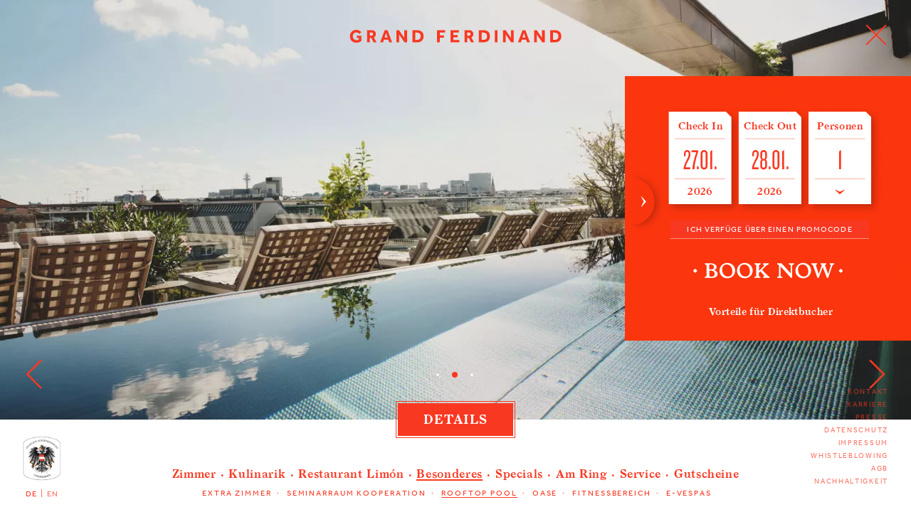

--- FILE ---
content_type: text/html; charset=UTF-8
request_url: https://grandferdinand.com/besonderes/rooftop-pool/
body_size: 47766
content:
<!DOCTYPE html>
<!--[if lt IE 9]><html class="no-js ie8" lang="du-DE" prefix="og: https://ogp.me/ns#"><![endif]-->
<!--[if IE 9]><html class="no-js ie9" lang="du-DE" prefix="og: https://ogp.me/ns#"><![endif]-->
<!--[if !IE]> --><html class="langde no-js" lang="du-DE" prefix="og: https://ogp.me/ns#"><!-- <![endif]-->
<head>

	<!--
	/**
	 * This website was carefully designed and built by
	 *
	 * Moodley Brand Identity
	 * http://www.moodley.at/
	 *
	 */
	-->

	<meta charset="UTF-8" />
	<meta name="viewport" content="width=device-width, initial-scale=1.0, maximum-scale=1.0, minimum-scale=1.0, user-scalable=no" />

	<title>Hotel mit Pool Wien - Grand Ferdinand Wien mit Rooftop Pool</title>

	<style>

		@font-face{ font-family: "Knockout 27 A"; src: url([data-uri]); font-weight:400; font-style:normal; } 

		body {
			opacity: 0;
			transition: opacity 0.2s ease-in-out;
			color: #f93822;
		}
		a {
			color: #f93822;
			text-decoration: none;
		}

		footer .miles-link {
			/* display: none; */
			width: auto;
			height: auto;
			display: inline-flex;
			position: absolute;
			left: 110px;
			top: auto;
			bottom: 42px;
			z-index: 9;
		}
		@media all and (max-width: 1300px) {
			footer .miles-link {
				display: none;
			}
		}
		footer .miles-link img {
			width: 8em;
			height: auto;
			position: relative;
			display: flex;
		}

		.miles-link-mobile img {
			width: 8em;
			height: auto;
			bottom: 0;
			position: absolute;
			left: 50%;
			transform: translate(-50%, 0);
		}
		@media only screen and (max-width: 767px) {
			.o_homeFirstBox .homeMenuContainer, .o_homeFirstBox .homeSlideShow {
					padding: 0 30px 153px !important;
			}
		}
		.istheAdlerMobile {
			bottom: 50px !important;
		}
		.newsletter-popup {
			display: none !important;
		}
	</style>

		<link rel="preload" href="https://grandferdinand.com/Assets/Fonts/2E4E80_1_0.woff2" as="font" type="font/woff2" crossorigin>
	<link rel="preload" href="https://grandferdinand.com/Assets/Fonts/2E4E80_0_0.woff2" as="font" type="font/woff2" crossorigin>
	<link rel="preload" href="https://grandferdinand.com/Assets/Fonts/larish_neue_semibold.woff2" as="font" type="font/woff2" crossorigin>
	<link rel="preload" href="https://grandferdinand.com/Assets/Fonts/Copernicus-Book.woff" as="font" type="font/woff" crossorigin>
	<link rel="preload" href="https://grandferdinand.com/Assets/Fonts/2EE0E0_0_0.woff2" as="font" type="font/woff2" crossorigin>
	<link rel="preload" href="https://grandferdinand.com/Assets/Fonts/DomaineDisplayNarrowWeb-Black.woff" as="font" type="font/woff" crossorigin>
	<link rel="preload" href="https://grandferdinand.com/Assets/Fonts/share-icons.woff?66279829" as="font" type="font/woff" crossorigin>

		<link rel="shortcut icon" href="https://grandferdinand.com/Assets/FavIcons/favicon.ico" />
	<link rel="apple-touch-icon" sizes="57x57" href="https://grandferdinand.com/Assets/FavIcons/apple-touch-icon-57x57.png" />
	<link rel="apple-touch-icon" sizes="60x60" href="https://grandferdinand.com/Assets/FavIcons/apple-touch-icon-60x60.png" />
	<link rel="apple-touch-icon" sizes="72x72" href="https://grandferdinand.com/Assets/FavIcons/apple-touch-icon-72x72.png" />
	<link rel="apple-touch-icon" sizes="76x76" href="https://grandferdinand.com/Assets/FavIcons/apple-touch-icon-76x76.png" />
	<link rel="apple-touch-icon" sizes="114x114" href="https://grandferdinand.com/Assets/FavIcons/apple-touch-icon-114x114.png" />
	<link rel="apple-touch-icon" sizes="120x120" href="https://grandferdinand.com/Assets/FavIcons/apple-touch-icon-120x120.png" />
	<link rel="apple-touch-icon" sizes="144x144" href="https://grandferdinand.com/Assets/FavIcons/apple-touch-icon-144x144.png" />
	<link rel="apple-touch-icon" sizes="152x152" href="https://grandferdinand.com/Assets/FavIcons/apple-touch-icon-152x152.png" />
	<link rel="apple-touch-icon" sizes="180x180" href="https://grandferdinand.com/Assets/FavIcons/apple-touch-icon-180x180.png" />
	<link rel="icon" type="image/png" href="https://grandferdinand.com/Assets/FavIcons/favicon-32x32.png" sizes="32x32" />
	<link rel="icon" type="image/png" href="https://grandferdinand.com/Assets/FavIcons/android-chrome-192x192.png" sizes="192x192" />
	<link rel="icon" type="image/png" href="https://grandferdinand.com/Assets/FavIcons/favicon-96x96.png" sizes="96x96" />
	<link rel="icon" type="image/png" href="https://grandferdinand.com/Assets/FavIcons/favicon-16x16.png" sizes="16x16" />
	<link rel="manifest" href="https://grandferdinand.com/Assets/FavIcons/manifest.json">
	<meta name="msapplication-TileColor" content="#f93822" />
	<meta name="msapplication-TileImage" content="https://grandferdinand.com/mstile-144x144.png" />
	<meta name="theme-color" content="#ffffff" />

	<script>
	var requirejs,require,define;
	(function(ba){function G(b){return"[object Function]"===K.call(b)}function H(b){return"[object Array]"===K.call(b)}function v(b,c){if(b){var d;for(d=0;d<b.length&&(!b[d]||!c(b[d],d,b));d+=1);}}function T(b,c){if(b){var d;for(d=b.length-1;-1<d&&(!b[d]||!c(b[d],d,b));d-=1);}}function t(b,c){return fa.call(b,c)}function m(b,c){return t(b,c)&&b[c]}function B(b,c){for(var d in b)if(t(b,d)&&c(b[d],d))break}function U(b,c,d,e){c&&B(c,function(c,g){if(d||!t(b,g))e&&"object"===typeof c&&c&&!H(c)&&!G(c)&&!(c instanceof
	RegExp)?(b[g]||(b[g]={}),U(b[g],c,d,e)):b[g]=c});return b}function u(b,c){return function(){return c.apply(b,arguments)}}function ca(b){throw b;}function da(b){if(!b)return b;var c=ba;v(b.split("."),function(b){c=c[b]});return c}function C(b,c,d,e){c=Error(c+"\nhttp://requirejs.org/docs/errors.html#"+b);c.requireType=b;c.requireModules=e;d&&(c.originalError=d);return c}function ga(b){function c(a,k,b){var f,l,c,d,e,g,i,p,k=k&&k.split("/"),h=j.map,n=h&&h["*"];if(a){a=a.split("/");l=a.length-1;j.nodeIdCompat&&
	Q.test(a[l])&&(a[l]=a[l].replace(Q,""));"."===a[0].charAt(0)&&k&&(l=k.slice(0,k.length-1),a=l.concat(a));l=a;for(c=0;c<l.length;c++)if(d=l[c],"."===d)l.splice(c,1),c-=1;else if(".."===d&&!(0===c||1==c&&".."===l[2]||".."===l[c-1])&&0<c)l.splice(c-1,2),c-=2;a=a.join("/")}if(b&&h&&(k||n)){l=a.split("/");c=l.length;a:for(;0<c;c-=1){e=l.slice(0,c).join("/");if(k)for(d=k.length;0<d;d-=1)if(b=m(h,k.slice(0,d).join("/")))if(b=m(b,e)){f=b;g=c;break a}!i&&(n&&m(n,e))&&(i=m(n,e),p=c)}!f&&i&&(f=i,g=p);f&&(l.splice(0,
	g,f),a=l.join("/"))}return(f=m(j.pkgs,a))?f:a}function d(a){z&&v(document.getElementsByTagName("script"),function(k){if(k.getAttribute("data-requiremodule")===a&&k.getAttribute("data-requirecontext")===i.contextName)return k.parentNode.removeChild(k),!0})}function e(a){var k=m(j.paths,a);if(k&&H(k)&&1<k.length)return k.shift(),i.require.undef(a),i.makeRequire(null,{skipMap:!0})([a]),!0}function n(a){var k,c=a?a.indexOf("!"):-1;-1<c&&(k=a.substring(0,c),a=a.substring(c+1,a.length));return[k,a]}function p(a,
	k,b,f){var l,d,e=null,g=k?k.name:null,j=a,p=!0,h="";a||(p=!1,a="_@r"+(K+=1));a=n(a);e=a[0];a=a[1];e&&(e=c(e,g,f),d=m(r,e));a&&(e?h=d&&d.normalize?d.normalize(a,function(a){return c(a,g,f)}):-1===a.indexOf("!")?c(a,g,f):a:(h=c(a,g,f),a=n(h),e=a[0],h=a[1],b=!0,l=i.nameToUrl(h)));b=e&&!d&&!b?"_unnormalized"+(O+=1):"";return{prefix:e,name:h,parentMap:k,unnormalized:!!b,url:l,originalName:j,isDefine:p,id:(e?e+"!"+h:h)+b}}function s(a){var k=a.id,b=m(h,k);b||(b=h[k]=new i.Module(a));return b}function q(a,
	k,b){var f=a.id,c=m(h,f);if(t(r,f)&&(!c||c.defineEmitComplete))"defined"===k&&b(r[f]);else if(c=s(a),c.error&&"error"===k)b(c.error);else c.on(k,b)}function w(a,b){var c=a.requireModules,f=!1;if(b)b(a);else if(v(c,function(b){if(b=m(h,b))b.error=a,b.events.error&&(f=!0,b.emit("error",a))}),!f)g.onError(a)}function x(){R.length&&(ha.apply(A,[A.length,0].concat(R)),R=[])}function y(a){delete h[a];delete V[a]}function F(a,b,c){var f=a.map.id;a.error?a.emit("error",a.error):(b[f]=!0,v(a.depMaps,function(f,
	d){var e=f.id,g=m(h,e);g&&(!a.depMatched[d]&&!c[e])&&(m(b,e)?(a.defineDep(d,r[e]),a.check()):F(g,b,c))}),c[f]=!0)}function D(){var a,b,c=(a=1E3*j.waitSeconds)&&i.startTime+a<(new Date).getTime(),f=[],l=[],g=!1,h=!0;if(!W){W=!0;B(V,function(a){var i=a.map,j=i.id;if(a.enabled&&(i.isDefine||l.push(a),!a.error))if(!a.inited&&c)e(j)?g=b=!0:(f.push(j),d(j));else if(!a.inited&&(a.fetched&&i.isDefine)&&(g=!0,!i.prefix))return h=!1});if(c&&f.length)return a=C("timeout","Load timeout for modules: "+f,null,
	f),a.contextName=i.contextName,w(a);h&&v(l,function(a){F(a,{},{})});if((!c||b)&&g)if((z||ea)&&!X)X=setTimeout(function(){X=0;D()},50);W=!1}}function E(a){t(r,a[0])||s(p(a[0],null,!0)).init(a[1],a[2])}function I(a){var a=a.currentTarget||a.srcElement,b=i.onScriptLoad;a.detachEvent&&!Y?a.detachEvent("onreadystatechange",b):a.removeEventListener("load",b,!1);b=i.onScriptError;(!a.detachEvent||Y)&&a.removeEventListener("error",b,!1);return{node:a,id:a&&a.getAttribute("data-requiremodule")}}function J(){var a;
	for(x();A.length;){a=A.shift();if(null===a[0])return w(C("mismatch","Mismatched anonymous define() module: "+a[a.length-1]));E(a)}}var W,Z,i,L,X,j={waitSeconds:7,baseUrl:"./",paths:{},bundles:{},pkgs:{},shim:{},config:{}},h={},V={},$={},A=[],r={},S={},aa={},K=1,O=1;L={require:function(a){return a.require?a.require:a.require=i.makeRequire(a.map)},exports:function(a){a.usingExports=!0;if(a.map.isDefine)return a.exports?r[a.map.id]=a.exports:a.exports=r[a.map.id]={}},module:function(a){return a.module?
	a.module:a.module={id:a.map.id,uri:a.map.url,config:function(){return m(j.config,a.map.id)||{}},exports:a.exports||(a.exports={})}}};Z=function(a){this.events=m($,a.id)||{};this.map=a;this.shim=m(j.shim,a.id);this.depExports=[];this.depMaps=[];this.depMatched=[];this.pluginMaps={};this.depCount=0};Z.prototype={init:function(a,b,c,f){f=f||{};if(!this.inited){this.factory=b;if(c)this.on("error",c);else this.events.error&&(c=u(this,function(a){this.emit("error",a)}));this.depMaps=a&&a.slice(0);this.errback=
	c;this.inited=!0;this.ignore=f.ignore;f.enabled||this.enabled?this.enable():this.check()}},defineDep:function(a,b){this.depMatched[a]||(this.depMatched[a]=!0,this.depCount-=1,this.depExports[a]=b)},fetch:function(){if(!this.fetched){this.fetched=!0;i.startTime=(new Date).getTime();var a=this.map;if(this.shim)i.makeRequire(this.map,{enableBuildCallback:!0})(this.shim.deps||[],u(this,function(){return a.prefix?this.callPlugin():this.load()}));else return a.prefix?this.callPlugin():this.load()}},load:function(){var a=
	this.map.url;S[a]||(S[a]=!0,i.load(this.map.id,a))},check:function(){if(this.enabled&&!this.enabling){var a,b,c=this.map.id;b=this.depExports;var f=this.exports,l=this.factory;if(this.inited)if(this.error)this.emit("error",this.error);else{if(!this.defining){this.defining=!0;if(1>this.depCount&&!this.defined){if(G(l)){if(this.events.error&&this.map.isDefine||g.onError!==ca)try{f=i.execCb(c,l,b,f)}catch(d){a=d}else f=i.execCb(c,l,b,f);this.map.isDefine&&void 0===f&&((b=this.module)?f=b.exports:this.usingExports&&
	(f=this.exports));if(a)return a.requireMap=this.map,a.requireModules=this.map.isDefine?[this.map.id]:null,a.requireType=this.map.isDefine?"define":"require",w(this.error=a)}else f=l;this.exports=f;if(this.map.isDefine&&!this.ignore&&(r[c]=f,g.onResourceLoad))g.onResourceLoad(i,this.map,this.depMaps);y(c);this.defined=!0}this.defining=!1;this.defined&&!this.defineEmitted&&(this.defineEmitted=!0,this.emit("defined",this.exports),this.defineEmitComplete=!0)}}else this.fetch()}},callPlugin:function(){var a=
	this.map,b=a.id,d=p(a.prefix);this.depMaps.push(d);q(d,"defined",u(this,function(f){var l,d;d=m(aa,this.map.id);var e=this.map.name,P=this.map.parentMap?this.map.parentMap.name:null,n=i.makeRequire(a.parentMap,{enableBuildCallback:!0});if(this.map.unnormalized){if(f.normalize&&(e=f.normalize(e,function(a){return c(a,P,!0)})||""),f=p(a.prefix+"!"+e,this.map.parentMap),q(f,"defined",u(this,function(a){this.init([],function(){return a},null,{enabled:!0,ignore:!0})})),d=m(h,f.id)){this.depMaps.push(f);
	if(this.events.error)d.on("error",u(this,function(a){this.emit("error",a)}));d.enable()}}else d?(this.map.url=i.nameToUrl(d),this.load()):(l=u(this,function(a){this.init([],function(){return a},null,{enabled:!0})}),l.error=u(this,function(a){this.inited=!0;this.error=a;a.requireModules=[b];B(h,function(a){0===a.map.id.indexOf(b+"_unnormalized")&&y(a.map.id)});w(a)}),l.fromText=u(this,function(f,c){var d=a.name,e=p(d),P=M;c&&(f=c);P&&(M=!1);s(e);t(j.config,b)&&(j.config[d]=j.config[b]);try{g.exec(f)}catch(h){return w(C("fromtexteval",
	"fromText eval for "+b+" failed: "+h,h,[b]))}P&&(M=!0);this.depMaps.push(e);i.completeLoad(d);n([d],l)}),f.load(a.name,n,l,j))}));i.enable(d,this);this.pluginMaps[d.id]=d},enable:function(){V[this.map.id]=this;this.enabling=this.enabled=!0;v(this.depMaps,u(this,function(a,b){var c,f;if("string"===typeof a){a=p(a,this.map.isDefine?this.map:this.map.parentMap,!1,!this.skipMap);this.depMaps[b]=a;if(c=m(L,a.id)){this.depExports[b]=c(this);return}this.depCount+=1;q(a,"defined",u(this,function(a){this.defineDep(b,
	a);this.check()}));this.errback&&q(a,"error",u(this,this.errback))}c=a.id;f=h[c];!t(L,c)&&(f&&!f.enabled)&&i.enable(a,this)}));B(this.pluginMaps,u(this,function(a){var b=m(h,a.id);b&&!b.enabled&&i.enable(a,this)}));this.enabling=!1;this.check()},on:function(a,b){var c=this.events[a];c||(c=this.events[a]=[]);c.push(b)},emit:function(a,b){v(this.events[a],function(a){a(b)});"error"===a&&delete this.events[a]}};i={config:j,contextName:b,registry:h,defined:r,urlFetched:S,defQueue:A,Module:Z,makeModuleMap:p,
	nextTick:g.nextTick,onError:w,configure:function(a){a.baseUrl&&"/"!==a.baseUrl.charAt(a.baseUrl.length-1)&&(a.baseUrl+="/");var b=j.shim,c={paths:!0,bundles:!0,config:!0,map:!0};B(a,function(a,b){c[b]?(j[b]||(j[b]={}),U(j[b],a,!0,!0)):j[b]=a});a.bundles&&B(a.bundles,function(a,b){v(a,function(a){a!==b&&(aa[a]=b)})});a.shim&&(B(a.shim,function(a,c){H(a)&&(a={deps:a});if((a.exports||a.init)&&!a.exportsFn)a.exportsFn=i.makeShimExports(a);b[c]=a}),j.shim=b);a.packages&&v(a.packages,function(a){var b,
	a="string"===typeof a?{name:a}:a;b=a.name;a.location&&(j.paths[b]=a.location);j.pkgs[b]=a.name+"/"+(a.main||"main").replace(ia,"").replace(Q,"")});B(h,function(a,b){!a.inited&&!a.map.unnormalized&&(a.map=p(b))});if(a.deps||a.callback)i.require(a.deps||[],a.callback)},makeShimExports:function(a){return function(){var b;a.init&&(b=a.init.apply(ba,arguments));return b||a.exports&&da(a.exports)}},makeRequire:function(a,e){function j(c,d,m){var n,q;e.enableBuildCallback&&(d&&G(d))&&(d.__requireJsBuild=
	!0);if("string"===typeof c){if(G(d))return w(C("requireargs","Invalid require call"),m);if(a&&t(L,c))return L[c](h[a.id]);if(g.get)return g.get(i,c,a,j);n=p(c,a,!1,!0);n=n.id;return!t(r,n)?w(C("notloaded",'Module name "'+n+'" has not been loaded yet for context: '+b+(a?"":". Use require([])"))):r[n]}J();i.nextTick(function(){J();q=s(p(null,a));q.skipMap=e.skipMap;q.init(c,d,m,{enabled:!0});D()});return j}e=e||{};U(j,{isBrowser:z,toUrl:function(b){var d,e=b.lastIndexOf("."),k=b.split("/")[0];if(-1!==
	e&&(!("."===k||".."===k)||1<e))d=b.substring(e,b.length),b=b.substring(0,e);return i.nameToUrl(c(b,a&&a.id,!0),d,!0)},defined:function(b){return t(r,p(b,a,!1,!0).id)},specified:function(b){b=p(b,a,!1,!0).id;return t(r,b)||t(h,b)}});a||(j.undef=function(b){x();var c=p(b,a,!0),e=m(h,b);d(b);delete r[b];delete S[c.url];delete $[b];T(A,function(a,c){a[0]===b&&A.splice(c,1)});e&&(e.events.defined&&($[b]=e.events),y(b))});return j},enable:function(a){m(h,a.id)&&s(a).enable()},completeLoad:function(a){var b,
	c,d=m(j.shim,a)||{},g=d.exports;for(x();A.length;){c=A.shift();if(null===c[0]){c[0]=a;if(b)break;b=!0}else c[0]===a&&(b=!0);E(c)}c=m(h,a);if(!b&&!t(r,a)&&c&&!c.inited){if(j.enforceDefine&&(!g||!da(g)))return e(a)?void 0:w(C("nodefine","No define call for "+a,null,[a]));E([a,d.deps||[],d.exportsFn])}D()},nameToUrl:function(a,b,c){var d,e,h;(d=m(j.pkgs,a))&&(a=d);if(d=m(aa,a))return i.nameToUrl(d,b,c);if(g.jsExtRegExp.test(a))d=a+(b||"");else{d=j.paths;a=a.split("/");for(e=a.length;0<e;e-=1)if(h=a.slice(0,
	e).join("/"),h=m(d,h)){H(h)&&(h=h[0]);a.splice(0,e,h);break}d=a.join("/");d+=b||(/^data\:|\?/.test(d)||c?"":".js");d=("/"===d.charAt(0)||d.match(/^[\w\+\.\-]+:/)?"":j.baseUrl)+d}return j.urlArgs?d+((-1===d.indexOf("?")?"?":"&")+j.urlArgs):d},load:function(a,b){g.load(i,a,b)},execCb:function(a,b,c,d){return b.apply(d,c)},onScriptLoad:function(a){if("load"===a.type||ja.test((a.currentTarget||a.srcElement).readyState))N=null,a=I(a),i.completeLoad(a.id)},onScriptError:function(a){var b=I(a);if(!e(b.id))return w(C("scripterror",
	"Script error for: "+b.id,a,[b.id]))}};i.require=i.makeRequire();return i}var g,x,y,D,I,E,N,J,s,O,ka=/(\/\*([\s\S]*?)\*\/|([^:]|^)\/\/(.*)$)/mg,la=/[^.]\s*require\s*\(\s*["']([^'"\s]+)["']\s*\)/g,Q=/\.js$/,ia=/^\.\//;x=Object.prototype;var K=x.toString,fa=x.hasOwnProperty,ha=Array.prototype.splice,z=!!("undefined"!==typeof window&&"undefined"!==typeof navigator&&window.document),ea=!z&&"undefined"!==typeof importScripts,ja=z&&"PLAYSTATION 3"===navigator.platform?/^complete$/:/^(complete|loaded)$/,
	Y="undefined"!==typeof opera&&"[object Opera]"===opera.toString(),F={},q={},R=[],M=!1;if("undefined"===typeof define){if("undefined"!==typeof requirejs){if(G(requirejs))return;q=requirejs;requirejs=void 0}"undefined"!==typeof require&&!G(require)&&(q=require,require=void 0);g=requirejs=function(b,c,d,e){var n,p="_";!H(b)&&"string"!==typeof b&&(n=b,H(c)?(b=c,c=d,d=e):b=[]);n&&n.context&&(p=n.context);(e=m(F,p))||(e=F[p]=g.s.newContext(p));n&&e.configure(n);return e.require(b,c,d)};g.config=function(b){return g(b)};
	g.nextTick="undefined"!==typeof setTimeout?function(b){setTimeout(b,4)}:function(b){b()};require||(require=g);g.version="2.1.15";g.jsExtRegExp=/^\/|:|\?|\.js$/;g.isBrowser=z;x=g.s={contexts:F,newContext:ga};g({});v(["toUrl","undef","defined","specified"],function(b){g[b]=function(){var c=F._;return c.require[b].apply(c,arguments)}});if(z&&(y=x.head=document.getElementsByTagName("head")[0],D=document.getElementsByTagName("base")[0]))y=x.head=D.parentNode;g.onError=ca;g.createNode=function(b){var c=
	b.xhtml?document.createElementNS("http://www.w3.org/1999/xhtml","html:script"):document.createElement("script");c.type=b.scriptType||"text/javascript";c.charset="utf-8";c.async=!0;return c};g.load=function(b,c,d){var e=b&&b.config||{};if(z)return e=g.createNode(e,c,d),e.setAttribute("data-requirecontext",b.contextName),e.setAttribute("data-requiremodule",c),e.attachEvent&&!(e.attachEvent.toString&&0>e.attachEvent.toString().indexOf("[native code"))&&!Y?(M=!0,e.attachEvent("onreadystatechange",b.onScriptLoad)):
	(e.addEventListener("load",b.onScriptLoad,!1),e.addEventListener("error",b.onScriptError,!1)),e.src=d,J=e,D?y.insertBefore(e,D):y.appendChild(e),J=null,e;if(ea)try{importScripts(d),b.completeLoad(c)}catch(m){b.onError(C("importscripts","importScripts failed for "+c+" at "+d,m,[c]))}};z&&!q.skipDataMain&&T(document.getElementsByTagName("script"),function(b){y||(y=b.parentNode);if(I=b.getAttribute("data-main"))return s=I,q.baseUrl||(E=s.split("/"),s=E.pop(),O=E.length?E.join("/")+"/":"./",q.baseUrl=
	O),s=s.replace(Q,""),g.jsExtRegExp.test(s)&&(s=I),q.deps=q.deps?q.deps.concat(s):[s],!0});define=function(b,c,d){var e,g;"string"!==typeof b&&(d=c,c=b,b=null);H(c)||(d=c,c=null);!c&&G(d)&&(c=[],d.length&&(d.toString().replace(ka,"").replace(la,function(b,d){c.push(d)}),c=(1===d.length?["require"]:["require","exports","module"]).concat(c)));if(M){if(!(e=J))N&&"interactive"===N.readyState||T(document.getElementsByTagName("script"),function(b){if("interactive"===b.readyState)return N=b}),e=N;e&&(b||
	(b=e.getAttribute("data-requiremodule")),g=F[e.getAttribute("data-requirecontext")])}(g?g.defQueue:R).push([b,c,d])};define.amd={jQuery:!0};g.exec=function(b){return eval(b)};g(q)}})(this);

	require.config({
		"waitSeconds": 0,
		"paths": {
			"base": "https://grandferdinand.com/Base/Js/",
			"project": "https://grandferdinand.com/Assets/Js/",
			"async": "https://grandferdinand.com/Base/Js/Vendor/Async"
		}
	});
	</script>

			<style>img:is([sizes="auto" i], [sizes^="auto," i]) { contain-intrinsic-size: 3000px 1500px }</style>
	<link rel="alternate" hreflang="en" href="https://grandferdinand.com/en/amenities/rooftop-pool/" />
<link rel="alternate" hreflang="de" href="https://grandferdinand.com/besonderes/rooftop-pool/" />
<link rel="alternate" hreflang="x-default" href="https://grandferdinand.com/besonderes/rooftop-pool/" />

<!-- Search Engine Optimization by Rank Math PRO - https://rankmath.com/ -->
<meta name="description" content="Hotel mit Pool Wien: Der Rooftop Pool im Grand Ferdinand mit Blick über Wien bietet Hotelbesuchern ganzjährig Entspannung ► jetzt buchen!"/>
<meta name="robots" content="follow, index, max-snippet:-1, max-video-preview:-1, max-image-preview:large"/>
<link rel="canonical" href="https://grandferdinand.com/besonderes/rooftop-pool/" />
<meta property="og:locale" content="en_US" />
<meta property="og:type" content="article" />
<meta property="og:title" content="Rooftop Pool im Grand Ferdiand" />
<meta property="og:description" content="Hotel mit Pool Wien: Der Rooftop Pool im Grand Ferdinand mit Blick über Wien bietet Hotelbesuchern ganzjährig Entspannung ► jetzt buchen!" />
<meta property="og:url" content="https://grandferdinand.com/besonderes/rooftop-pool/" />
<meta property="og:site_name" content="GRAND FERDINAND" />
<meta property="og:updated_time" content="2024-06-03T11:30:53+02:00" />
<meta property="og:image" content="https://grandferdinand.com/Content/uploads/amenities/grand-ferdinand_hotel_vienna_center_amenities_pool_01.jpg" />
<meta property="og:image:secure_url" content="https://grandferdinand.com/Content/uploads/amenities/grand-ferdinand_hotel_vienna_center_amenities_pool_01.jpg" />
<meta property="og:image:width" content="1200" />
<meta property="og:image:height" content="628" />
<meta property="og:image:alt" content="hotel mit pool wien" />
<meta property="og:image:type" content="image/jpeg" />
<meta property="article:published_time" content="2015-08-26T16:13:56+02:00" />
<meta property="article:modified_time" content="2024-06-03T11:30:53+02:00" />
<meta name="twitter:card" content="summary_large_image" />
<meta name="twitter:title" content="Hotel mit Pool Wien - Grand Ferdinand Wien mit Rooftop Pool" />
<meta name="twitter:description" content="Hotel mit Pool Wien: Der Rooftop Pool im Grand Ferdinand mit Blick über Wien bietet Hotelbesuchern ganzjährig Entspannung ► jetzt buchen!" />
<meta name="twitter:image" content="https://grandferdinand.com/Content/uploads/amenities/grand-ferdinand_hotel_vienna_center_amenities_pool_00.jpg" />
<meta name="twitter:label1" content="Time to read" />
<meta name="twitter:data1" content="Less than a minute" />
<script type="application/ld+json" class="rank-math-schema-pro">{"@context":"https://schema.org","@graph":[{"@type":"Organization","@id":"https://grandferdinand.com/#organization","name":"GRAND FERDINAND"},{"@type":"WebSite","@id":"https://grandferdinand.com/#website","url":"https://grandferdinand.com","name":"GRAND FERDINAND","publisher":{"@id":"https://grandferdinand.com/#organization"},"inLanguage":"du-DE"},{"@type":"ImageObject","@id":"https://grandferdinand.com/Content/uploads/amenities/grand-ferdinand_hotel_vienna_center_amenities_pool_01.jpg","url":"https://grandferdinand.com/Content/uploads/amenities/grand-ferdinand_hotel_vienna_center_amenities_pool_01.jpg","width":"1200","height":"628","inLanguage":"du-DE"},{"@type":"BreadcrumbList","@id":"https://grandferdinand.com/besonderes/rooftop-pool/#breadcrumb","itemListElement":[{"@type":"ListItem","position":"1","item":{"@id":"https://grandferdinand.com","name":"Home"}},{"@type":"ListItem","position":"2","item":{"@id":"https://grandferdinand.com/besonderes/","name":"Besonderes"}},{"@type":"ListItem","position":"3","item":{"@id":"https://grandferdinand.com/besonderes/rooftop-pool/","name":"Rooftop Pool"}}]},{"@type":"WebPage","@id":"https://grandferdinand.com/besonderes/rooftop-pool/#webpage","url":"https://grandferdinand.com/besonderes/rooftop-pool/","name":"Hotel mit Pool Wien - Grand Ferdinand Wien mit Rooftop Pool","datePublished":"2015-08-26T16:13:56+02:00","dateModified":"2024-06-03T11:30:53+02:00","isPartOf":{"@id":"https://grandferdinand.com/#website"},"primaryImageOfPage":{"@id":"https://grandferdinand.com/Content/uploads/amenities/grand-ferdinand_hotel_vienna_center_amenities_pool_01.jpg"},"inLanguage":"du-DE","breadcrumb":{"@id":"https://grandferdinand.com/besonderes/rooftop-pool/#breadcrumb"}},{"@type":"Person","@id":"https://grandferdinand.com/besonderes/rooftop-pool/#author","name":"moodley","image":{"@type":"ImageObject","@id":"https://secure.gravatar.com/avatar/d9eb59dd3a922256021e1fb37303432063c70e6990726491a78014185a0ec3d2?s=96&amp;d=mm&amp;r=g","url":"https://secure.gravatar.com/avatar/d9eb59dd3a922256021e1fb37303432063c70e6990726491a78014185a0ec3d2?s=96&amp;d=mm&amp;r=g","caption":"moodley","inLanguage":"du-DE"},"sameAs":["http://moodley.at"],"worksFor":{"@id":"https://grandferdinand.com/#organization"}},{"@type":"Article","headline":"Hotel mit Pool Wien - Grand Ferdinand Wien mit Rooftop Pool","keywords":"hotel mit pool wien","datePublished":"2015-08-26T16:13:56+02:00","dateModified":"2024-06-03T11:30:53+02:00","author":{"@id":"https://grandferdinand.com/besonderes/rooftop-pool/#author","name":"moodley"},"publisher":{"@id":"https://grandferdinand.com/#organization"},"description":"Hotel mit Pool Wien: Der Rooftop Pool im Grand Ferdinand mit Blick \u00fcber Wien bietet Hotelbesuchern ganzj\u00e4hrig Entspannung \u25ba jetzt buchen!","name":"Hotel mit Pool Wien - Grand Ferdinand Wien mit Rooftop Pool","@id":"https://grandferdinand.com/besonderes/rooftop-pool/#richSnippet","isPartOf":{"@id":"https://grandferdinand.com/besonderes/rooftop-pool/#webpage"},"image":{"@id":"https://grandferdinand.com/Content/uploads/amenities/grand-ferdinand_hotel_vienna_center_amenities_pool_01.jpg"},"inLanguage":"du-DE","mainEntityOfPage":{"@id":"https://grandferdinand.com/besonderes/rooftop-pool/#webpage"}}]}</script>
<!-- /Rank Math WordPress SEO plugin -->

<link rel='stylesheet' id='wp-block-library-css' href='https://grandferdinand.com/WordPress/wp-includes/css/dist/block-library/style.min.css?ver=6.8.3' type='text/css' media='all' />
<style id='classic-theme-styles-inline-css' type='text/css'>
/*! This file is auto-generated */
.wp-block-button__link{color:#fff;background-color:#32373c;border-radius:9999px;box-shadow:none;text-decoration:none;padding:calc(.667em + 2px) calc(1.333em + 2px);font-size:1.125em}.wp-block-file__button{background:#32373c;color:#fff;text-decoration:none}
</style>
<style id='global-styles-inline-css' type='text/css'>
:root{--wp--preset--aspect-ratio--square: 1;--wp--preset--aspect-ratio--4-3: 4/3;--wp--preset--aspect-ratio--3-4: 3/4;--wp--preset--aspect-ratio--3-2: 3/2;--wp--preset--aspect-ratio--2-3: 2/3;--wp--preset--aspect-ratio--16-9: 16/9;--wp--preset--aspect-ratio--9-16: 9/16;--wp--preset--color--black: #000000;--wp--preset--color--cyan-bluish-gray: #abb8c3;--wp--preset--color--white: #ffffff;--wp--preset--color--pale-pink: #f78da7;--wp--preset--color--vivid-red: #cf2e2e;--wp--preset--color--luminous-vivid-orange: #ff6900;--wp--preset--color--luminous-vivid-amber: #fcb900;--wp--preset--color--light-green-cyan: #7bdcb5;--wp--preset--color--vivid-green-cyan: #00d084;--wp--preset--color--pale-cyan-blue: #8ed1fc;--wp--preset--color--vivid-cyan-blue: #0693e3;--wp--preset--color--vivid-purple: #9b51e0;--wp--preset--gradient--vivid-cyan-blue-to-vivid-purple: linear-gradient(135deg,rgba(6,147,227,1) 0%,rgb(155,81,224) 100%);--wp--preset--gradient--light-green-cyan-to-vivid-green-cyan: linear-gradient(135deg,rgb(122,220,180) 0%,rgb(0,208,130) 100%);--wp--preset--gradient--luminous-vivid-amber-to-luminous-vivid-orange: linear-gradient(135deg,rgba(252,185,0,1) 0%,rgba(255,105,0,1) 100%);--wp--preset--gradient--luminous-vivid-orange-to-vivid-red: linear-gradient(135deg,rgba(255,105,0,1) 0%,rgb(207,46,46) 100%);--wp--preset--gradient--very-light-gray-to-cyan-bluish-gray: linear-gradient(135deg,rgb(238,238,238) 0%,rgb(169,184,195) 100%);--wp--preset--gradient--cool-to-warm-spectrum: linear-gradient(135deg,rgb(74,234,220) 0%,rgb(151,120,209) 20%,rgb(207,42,186) 40%,rgb(238,44,130) 60%,rgb(251,105,98) 80%,rgb(254,248,76) 100%);--wp--preset--gradient--blush-light-purple: linear-gradient(135deg,rgb(255,206,236) 0%,rgb(152,150,240) 100%);--wp--preset--gradient--blush-bordeaux: linear-gradient(135deg,rgb(254,205,165) 0%,rgb(254,45,45) 50%,rgb(107,0,62) 100%);--wp--preset--gradient--luminous-dusk: linear-gradient(135deg,rgb(255,203,112) 0%,rgb(199,81,192) 50%,rgb(65,88,208) 100%);--wp--preset--gradient--pale-ocean: linear-gradient(135deg,rgb(255,245,203) 0%,rgb(182,227,212) 50%,rgb(51,167,181) 100%);--wp--preset--gradient--electric-grass: linear-gradient(135deg,rgb(202,248,128) 0%,rgb(113,206,126) 100%);--wp--preset--gradient--midnight: linear-gradient(135deg,rgb(2,3,129) 0%,rgb(40,116,252) 100%);--wp--preset--font-size--small: 13px;--wp--preset--font-size--medium: 20px;--wp--preset--font-size--large: 36px;--wp--preset--font-size--x-large: 42px;--wp--preset--spacing--20: 0.44rem;--wp--preset--spacing--30: 0.67rem;--wp--preset--spacing--40: 1rem;--wp--preset--spacing--50: 1.5rem;--wp--preset--spacing--60: 2.25rem;--wp--preset--spacing--70: 3.38rem;--wp--preset--spacing--80: 5.06rem;--wp--preset--shadow--natural: 6px 6px 9px rgba(0, 0, 0, 0.2);--wp--preset--shadow--deep: 12px 12px 50px rgba(0, 0, 0, 0.4);--wp--preset--shadow--sharp: 6px 6px 0px rgba(0, 0, 0, 0.2);--wp--preset--shadow--outlined: 6px 6px 0px -3px rgba(255, 255, 255, 1), 6px 6px rgba(0, 0, 0, 1);--wp--preset--shadow--crisp: 6px 6px 0px rgba(0, 0, 0, 1);}:where(.is-layout-flex){gap: 0.5em;}:where(.is-layout-grid){gap: 0.5em;}body .is-layout-flex{display: flex;}.is-layout-flex{flex-wrap: wrap;align-items: center;}.is-layout-flex > :is(*, div){margin: 0;}body .is-layout-grid{display: grid;}.is-layout-grid > :is(*, div){margin: 0;}:where(.wp-block-columns.is-layout-flex){gap: 2em;}:where(.wp-block-columns.is-layout-grid){gap: 2em;}:where(.wp-block-post-template.is-layout-flex){gap: 1.25em;}:where(.wp-block-post-template.is-layout-grid){gap: 1.25em;}.has-black-color{color: var(--wp--preset--color--black) !important;}.has-cyan-bluish-gray-color{color: var(--wp--preset--color--cyan-bluish-gray) !important;}.has-white-color{color: var(--wp--preset--color--white) !important;}.has-pale-pink-color{color: var(--wp--preset--color--pale-pink) !important;}.has-vivid-red-color{color: var(--wp--preset--color--vivid-red) !important;}.has-luminous-vivid-orange-color{color: var(--wp--preset--color--luminous-vivid-orange) !important;}.has-luminous-vivid-amber-color{color: var(--wp--preset--color--luminous-vivid-amber) !important;}.has-light-green-cyan-color{color: var(--wp--preset--color--light-green-cyan) !important;}.has-vivid-green-cyan-color{color: var(--wp--preset--color--vivid-green-cyan) !important;}.has-pale-cyan-blue-color{color: var(--wp--preset--color--pale-cyan-blue) !important;}.has-vivid-cyan-blue-color{color: var(--wp--preset--color--vivid-cyan-blue) !important;}.has-vivid-purple-color{color: var(--wp--preset--color--vivid-purple) !important;}.has-black-background-color{background-color: var(--wp--preset--color--black) !important;}.has-cyan-bluish-gray-background-color{background-color: var(--wp--preset--color--cyan-bluish-gray) !important;}.has-white-background-color{background-color: var(--wp--preset--color--white) !important;}.has-pale-pink-background-color{background-color: var(--wp--preset--color--pale-pink) !important;}.has-vivid-red-background-color{background-color: var(--wp--preset--color--vivid-red) !important;}.has-luminous-vivid-orange-background-color{background-color: var(--wp--preset--color--luminous-vivid-orange) !important;}.has-luminous-vivid-amber-background-color{background-color: var(--wp--preset--color--luminous-vivid-amber) !important;}.has-light-green-cyan-background-color{background-color: var(--wp--preset--color--light-green-cyan) !important;}.has-vivid-green-cyan-background-color{background-color: var(--wp--preset--color--vivid-green-cyan) !important;}.has-pale-cyan-blue-background-color{background-color: var(--wp--preset--color--pale-cyan-blue) !important;}.has-vivid-cyan-blue-background-color{background-color: var(--wp--preset--color--vivid-cyan-blue) !important;}.has-vivid-purple-background-color{background-color: var(--wp--preset--color--vivid-purple) !important;}.has-black-border-color{border-color: var(--wp--preset--color--black) !important;}.has-cyan-bluish-gray-border-color{border-color: var(--wp--preset--color--cyan-bluish-gray) !important;}.has-white-border-color{border-color: var(--wp--preset--color--white) !important;}.has-pale-pink-border-color{border-color: var(--wp--preset--color--pale-pink) !important;}.has-vivid-red-border-color{border-color: var(--wp--preset--color--vivid-red) !important;}.has-luminous-vivid-orange-border-color{border-color: var(--wp--preset--color--luminous-vivid-orange) !important;}.has-luminous-vivid-amber-border-color{border-color: var(--wp--preset--color--luminous-vivid-amber) !important;}.has-light-green-cyan-border-color{border-color: var(--wp--preset--color--light-green-cyan) !important;}.has-vivid-green-cyan-border-color{border-color: var(--wp--preset--color--vivid-green-cyan) !important;}.has-pale-cyan-blue-border-color{border-color: var(--wp--preset--color--pale-cyan-blue) !important;}.has-vivid-cyan-blue-border-color{border-color: var(--wp--preset--color--vivid-cyan-blue) !important;}.has-vivid-purple-border-color{border-color: var(--wp--preset--color--vivid-purple) !important;}.has-vivid-cyan-blue-to-vivid-purple-gradient-background{background: var(--wp--preset--gradient--vivid-cyan-blue-to-vivid-purple) !important;}.has-light-green-cyan-to-vivid-green-cyan-gradient-background{background: var(--wp--preset--gradient--light-green-cyan-to-vivid-green-cyan) !important;}.has-luminous-vivid-amber-to-luminous-vivid-orange-gradient-background{background: var(--wp--preset--gradient--luminous-vivid-amber-to-luminous-vivid-orange) !important;}.has-luminous-vivid-orange-to-vivid-red-gradient-background{background: var(--wp--preset--gradient--luminous-vivid-orange-to-vivid-red) !important;}.has-very-light-gray-to-cyan-bluish-gray-gradient-background{background: var(--wp--preset--gradient--very-light-gray-to-cyan-bluish-gray) !important;}.has-cool-to-warm-spectrum-gradient-background{background: var(--wp--preset--gradient--cool-to-warm-spectrum) !important;}.has-blush-light-purple-gradient-background{background: var(--wp--preset--gradient--blush-light-purple) !important;}.has-blush-bordeaux-gradient-background{background: var(--wp--preset--gradient--blush-bordeaux) !important;}.has-luminous-dusk-gradient-background{background: var(--wp--preset--gradient--luminous-dusk) !important;}.has-pale-ocean-gradient-background{background: var(--wp--preset--gradient--pale-ocean) !important;}.has-electric-grass-gradient-background{background: var(--wp--preset--gradient--electric-grass) !important;}.has-midnight-gradient-background{background: var(--wp--preset--gradient--midnight) !important;}.has-small-font-size{font-size: var(--wp--preset--font-size--small) !important;}.has-medium-font-size{font-size: var(--wp--preset--font-size--medium) !important;}.has-large-font-size{font-size: var(--wp--preset--font-size--large) !important;}.has-x-large-font-size{font-size: var(--wp--preset--font-size--x-large) !important;}
:where(.wp-block-post-template.is-layout-flex){gap: 1.25em;}:where(.wp-block-post-template.is-layout-grid){gap: 1.25em;}
:where(.wp-block-columns.is-layout-flex){gap: 2em;}:where(.wp-block-columns.is-layout-grid){gap: 2em;}
:root :where(.wp-block-pullquote){font-size: 1.5em;line-height: 1.6;}
</style>
<link rel="https://api.w.org/" href="https://grandferdinand.com/wp-json/" /><link rel="alternate" title="JSON" type="application/json" href="https://grandferdinand.com/wp-json/wp/v2/pages/563" /><link rel="alternate" title="oEmbed (JSON)" type="application/json+oembed" href="https://grandferdinand.com/wp-json/oembed/1.0/embed?url=https%3A%2F%2Fgrandferdinand.com%2Fbesonderes%2Frooftop-pool%2F" />
<link rel="alternate" title="oEmbed (XML)" type="text/xml+oembed" href="https://grandferdinand.com/wp-json/oembed/1.0/embed?url=https%3A%2F%2Fgrandferdinand.com%2Fbesonderes%2Frooftop-pool%2F&#038;format=xml" />
<meta name="generator" content="WPML ver:4.8.4 stt:1,3;" />
	<script src="https://grandferdinand.com/Assets/BuildJs/header.js?v=1364f09ac552be0a740d211b74d05d5bf969da4b"></script>
	<script>
		var datePickToday = '01/27/2026';
		var datePickDateLeave = '01/28/2026';
	</script>

		<script src="https://webcachex-eu.datareporter.eu/loader/v2/cmp-load.js?url=72736779-c789-4fe3-9979-4a6b34e9a3a7.RkbTqYdr2zOa.D9k" defer></script>

		<script type="application/ld+json">
		{
			"@context": "https://schema.org",
			"@type": "Hotel",
			"name": "Hotel Grand Ferdinand Wien",
			"image": "https://grandferdinand.com/Content/uploads/suites/generated/grand-ferdinand_hotel_vienna_center_rooms_suite_12-1280x689.jpg",
			"numberOfRooms": "188",
			"url": "https://grandferdinand.com/",
			"telephone": "+43 1 91 880-0",
			"email": "welcome@grandferdinand.com",
			"priceRange": "€200 - €1000",
			"address": {
				"@type": "PostalAddress",
				"streetAddress": "Schubertring 10-12",
				"addressLocality": "Wien",
				"postalCode": "1010",
				"addressCountry": "AT"
			},
			"geo": {
				"@type": "GeoCoordinates",
				"latitude": 48.2023141,
				"longitude": 16.3748531
			},
			"sameAs": [
				"https://www.facebook.com/grandferdinandvienna/",
				"https://www.instagram.com/grandferdinand/",
				"https://www.tripadvisor.at/Hotel_Review-g190454-d8684482-Reviews-Grand_Ferdinand-Vienna.html"
			]
		}
	</script>
</head>

<body class="wp-singular page-template page-template-AmenitiesDetail page-template-AmenitiesDetail-php page page-id-563 page-child parent-pageid-59 wp-theme-Default body o_unload-container rooftop-pool">
	<div class="mainLogo">
        		<a href="https://grandferdinand.com"><svg class="svg svg--grandFerdinand logo" version="1.1" xmlns="http://www.w3.org/2000/svg" xmlns:xlink="http://www.w3.org/1999/xlink" x="0px" y="0px"
	 width="239px" height="17px" viewBox="-1.329 -1.342 239 17" enable-background="new -1.329 -1.342 239 17" xml:space="preserve">
<g>
	<g>
		<path fill="#f93822" d="M206.176,13.827c0,0.083,0.067,0.152,0.15,0.152h2.745
			c0.082,0,0.15-0.069,0.15-0.152V5.272c0-0.083,0.038-0.097,0.086-0.026l5.885,8.607c0.045,0.067,0.151,0.126,0.234,0.126h2.499
			c0.084,0,0.151-0.069,0.151-0.152V0.489c0-0.084-0.067-0.152-0.151-0.152h-2.743c-0.084,0-0.152,0.068-0.152,0.152V8.88
			c0,0.084-0.037,0.097-0.084,0.026l-5.742-8.443c-0.046-0.067-0.151-0.126-0.234-0.126h-2.644c-0.083,0-0.15,0.068-0.15,0.152
			V13.827L206.176,13.827z"/>
	</g>
	<g>
		<path fill="#f93822" d="M171.378,13.827c0,0.083,0.068,0.152,0.152,0.152h2.742
			c0.084,0,0.151-0.069,0.151-0.152V5.272c0-0.083,0.038-0.097,0.085-0.026l5.885,8.607c0.047,0.067,0.152,0.126,0.235,0.126h2.499
			c0.084,0,0.152-0.069,0.152-0.152V0.489c0-0.084-0.068-0.152-0.152-0.152h-2.744c-0.083,0-0.15,0.068-0.15,0.152V8.88
			c0,0.084-0.037,0.097-0.086,0.026l-5.74-8.443c-0.047-0.067-0.152-0.126-0.235-0.126h-2.642c-0.084,0-0.152,0.068-0.152,0.152
			V13.827z"/>
	</g>
	<g>
		<path fill="#f93822" d="M162.174,13.827c0,0.083,0.067,0.152,0.15,0.152h1.394h1.393
			c0.084,0,0.152-0.069,0.152-0.152V7.198V0.489c0-0.084-0.068-0.152-0.152-0.152h-1.314h-1.471c-0.083,0-0.15,0.068-0.15,0.152
			v6.669L162.174,13.827L162.174,13.827z"/>
	</g>
	<g>
		<path fill="#f93822" d="M112.688,13.827c0,0.083,0.068,0.152,0.152,0.152h9.472
			c0.084,0,0.152-0.069,0.152-0.152V11.41c0-0.083-0.068-0.152-0.152-0.152h-6.383c-0.084,0-0.152-0.066-0.152-0.149V8.465
			c0-0.083,0.068-0.15,0.152-0.15h4.543c0.084,0,0.15-0.068,0.15-0.151V5.848c0-0.083-0.066-0.151-0.15-0.151h-4.543
			c-0.084,0-0.152-0.069-0.152-0.152V3.188c0-0.083,0.068-0.151,0.152-0.151h5.934c0.084,0,0.152-0.068,0.152-0.152V0.489
			c0-0.084-0.068-0.152-0.152-0.152h-9.021c-0.084,0-0.152,0.068-0.152,0.152L112.688,13.827L112.688,13.827z"/>
	</g>
	<g>
		<path fill="#f93822" d="M97.471,13.827c0,0.083,0.068,0.152,0.151,0.152h2.786
			c0.083,0,0.151-0.069,0.151-0.152V8.936c0-0.083,0.067-0.151,0.151-0.151h4.319c0.083,0,0.151-0.068,0.151-0.152V6.297
			c0-0.083-0.068-0.149-0.151-0.149h-4.319c-0.084,0-0.151-0.069-0.151-0.152V3.209c0-0.083,0.067-0.15,0.151-0.15h5.771
			c0.083,0,0.15-0.068,0.15-0.151V0.489c0-0.084-0.067-0.152-0.15-0.152h-8.86c-0.083,0-0.151,0.068-0.151,0.152L97.471,13.827
			L97.471,13.827z"/>
	</g>
	<g>
		<path fill="#f93822" d="M63.903,13.838V0.499c0-0.084-0.068-0.15-0.151-0.15h-2.745
			c-0.083,0-0.151,0.066-0.151,0.15v8.393c0,0.084-0.038,0.095-0.084,0.024l-5.743-8.441c-0.046-0.069-0.152-0.126-0.235-0.126
			h-2.642C52.068,0.348,52,0.415,52,0.499v13.339c0,0.082,0.068,0.15,0.152,0.15h2.744c0.083,0,0.151-0.068,0.151-0.15V5.282
			c0-0.083,0.038-0.095,0.085-0.025l5.885,8.606c0.046,0.069,0.152,0.125,0.236,0.125h2.499
			C63.835,13.988,63.903,13.92,63.903,13.838"/>
	</g>
	<g>
		<path fill="#f93822" d="M42.116,8.322c0.026,0.079-0.022,0.145-0.105,0.145h-2.997
			c-0.083,0-0.13-0.063-0.104-0.145l1.549-4.812c0.026-0.078,0.068-0.078,0.093,0L42.116,8.322z M47.157,13.847L42.164,0.489
			c-0.029-0.078-0.121-0.142-0.204-0.142h-2.898c-0.083,0-0.175,0.062-0.204,0.142l-4.987,13.357
			c-0.029,0.077,0.016,0.142,0.099,0.142h2.928c0.084,0,0.173-0.063,0.2-0.143l0.947-2.843c0.026-0.079,0.116-0.145,0.199-0.145
			h4.53c0.084,0,0.173,0.064,0.2,0.145l0.947,2.843c0.026,0.078,0.116,0.143,0.199,0.143h2.938
			C47.141,13.988,47.186,13.925,47.157,13.847"/>
	</g>
	<g>
		<path fill="#f93822" d="M12.141,2.01c-0.519-0.542-1.126-0.983-1.823-1.324
			C9.384,0.229,8.296,0,7.056,0C6.005,0,5.051,0.184,4.192,0.552S2.59,1.429,1.963,2.076c-0.627,0.647-1.111,1.407-1.452,2.28
			C0.17,5.229,0,6.177,0,7.198c0,1.052,0.16,2.013,0.48,2.885c0.32,0.873,0.788,1.623,1.401,2.25c0.614,0.627,1.36,1.113,2.24,1.462
			C5,14.143,5.999,14.316,7.117,14.316c3.518,0,5.603-1.835,5.603-1.835c0.068-0.049,0.123-0.155,0.123-0.238V6.635
			c0-0.083-0.068-0.15-0.151-0.15H7.739c-0.083,0-0.152,0.067-0.152,0.15v2.192c0,0.083,0.069,0.151,0.152,0.151h2.11
			c0.083,0,0.152,0.067,0.152,0.15v1.566c-0.355,0.286-0.757,0.494-1.207,0.623c-0.45,0.13-0.948,0.195-1.493,0.195
			c-0.586,0-1.128-0.104-1.626-0.308c-0.498-0.205-0.93-0.494-1.299-0.869C4.008,9.964,3.722,9.51,3.518,8.979
			c-0.205-0.532-0.307-1.125-0.307-1.78c0-0.6,0.088-1.164,0.266-1.696C3.653,4.969,3.913,4.507,4.254,4.11
			c0.34-0.396,0.756-0.708,1.247-0.94c0.491-0.23,1.05-0.348,1.677-0.348c1.669,0,2.86,1.212,3.242,1.62
			c0.018,0.02,0.027,0.03,0.027,0.03c0.058,0.06,0.155,0.062,0.216,0.004l1.376-1.31c0.268-0.271,0.498-0.481,0.498-0.481
			c0.052-0.047,0.054-0.121,0.023-0.182c-0.122-0.156-0.249-0.311-0.383-0.454L12.141,2.01z"/>
	</g>
	<g>
		<path fill="#f93822" d="M135.026,4.704c0,0.52-0.164,0.948-0.49,1.288
			c-0.327,0.341-0.777,0.511-1.35,0.511h-1.752c-0.082,0-0.149-0.066-0.149-0.149V3.035c0-0.083,0.067-0.152,0.149-0.152h1.752
			c0.571,0,1.021,0.164,1.35,0.491S135.026,4.146,135.026,4.704 M137.554,6.943c0.389-0.661,0.582-1.437,0.582-2.321
			c0-2.811-2.119-4.273-4.785-4.273h-4.92c-0.084,0-0.152,0.067-0.152,0.15v13.338c0,0.083,0.068,0.152,0.152,0.152h2.702
			c0.083,0,0.152-0.069,0.152-0.152V9.129c0-0.083,0.067-0.149,0.149-0.149h1.416c0.082,0,0.182,0.061,0.219,0.135l2.399,4.74
			c0.038,0.074,0.138,0.136,0.22,0.136h3.092c0.084,0,0.119-0.06,0.078-0.133l-2.885-5.206c-0.05-0.112,0.055-0.19,0.055-0.19
			l-0.004-0.007C136.674,8.066,137.187,7.566,137.554,6.943"/>
	</g>
	<g>
		<path fill="#f93822" d="M196.399,8.322c0.024,0.079-0.022,0.145-0.105,0.145h-2.997
			c-0.083,0-0.13-0.063-0.104-0.145l1.55-4.812c0.026-0.078,0.067-0.078,0.093,0L196.399,8.322z M201.44,13.847L196.446,0.49
			c-0.028-0.078-0.112-0.142-0.203-0.142h-2.898c-0.082,0-0.175,0.062-0.203,0.142l-4.986,13.357
			c-0.029,0.077,0.016,0.142,0.099,0.142h2.929c0.084,0,0.174-0.063,0.199-0.143l0.947-2.843c0.025-0.079,0.115-0.145,0.199-0.145
			h4.529c0.084,0,0.174,0.064,0.199,0.145l0.947,2.843c0.025,0.078,0.115,0.143,0.199,0.143h2.938
			C201.424,13.988,201.469,13.925,201.44,13.847"/>
	</g>
	<g>
		<path fill="#f93822" d="M25.941,4.704c0,0.52-0.163,0.948-0.491,1.288
			c-0.327,0.341-0.777,0.511-1.349,0.511H22.35c-0.083,0-0.151-0.066-0.151-0.149V3.035c0-0.083,0.068-0.152,0.151-0.152h1.751
			c0.572,0,1.022,0.164,1.349,0.491C25.778,3.701,25.941,4.146,25.941,4.704 M28.467,6.943c0.389-0.661,0.583-1.437,0.583-2.321
			c0-2.811-2.119-4.273-4.785-4.273h-4.921c-0.084,0-0.152,0.067-0.152,0.15v13.338c0,0.083,0.068,0.152,0.152,0.152h2.703
			c0.083,0,0.152-0.069,0.152-0.152V9.129c0-0.083,0.068-0.149,0.151-0.149h1.415c0.083,0,0.182,0.061,0.22,0.135l2.399,4.74
			c0.038,0.074,0.137,0.136,0.22,0.136h3.092c0.083,0,0.118-0.06,0.078-0.133L26.888,8.65c-0.049-0.112,0.055-0.19,0.055-0.19
			l-0.004-0.007C27.588,8.066,28.101,7.566,28.467,6.943"/>
	</g>
	<g>
		<path fill="#f93822" d="M153.539,7.209c0,3.56-2.827,4.028-4.254,4.028h-1.729
			c-0.082,0-0.15-0.067-0.15-0.15V3.209c0-0.083,0.068-0.15,0.15-0.15h1.729C150.403,3.058,153.539,3.281,153.539,7.209
			 M156.75,7.229c0-5.834-4.354-6.886-7.494-6.886c-0.17,0-4.788-0.007-4.788-0.007c-0.083,0-0.152,0.067-0.152,0.15v13.34
			c0,0.083,0.069,0.15,0.152,0.15h4.981C151.327,13.979,156.75,13.428,156.75,7.229"/>
	</g>
	<g>
		<path fill="#f93822" d="M233.381,7.209c0,3.56-2.827,4.028-4.254,4.028h-1.729
			c-0.082,0-0.15-0.067-0.15-0.15V3.209c0-0.083,0.068-0.15,0.15-0.15h1.729C230.246,3.058,233.381,3.281,233.381,7.209
			 M236.592,7.229c0-5.834-4.354-6.886-7.495-6.886c-0.168,0-4.787-0.007-4.787-0.007c-0.084,0-0.151,0.067-0.151,0.15v13.34
			c0,0.083,0.067,0.15,0.151,0.15h4.981C231.17,13.979,236.592,13.428,236.592,7.229"/>
	</g>
	<g>
		<path fill="#f93822" d="M79.239,7.219c0,1.256-0.368,2.24-1.104,2.956
			c-0.737,0.716-1.786,1.073-3.15,1.073h-1.73c-0.083,0-0.151-0.067-0.151-0.15V3.219c0-0.083,0.068-0.149,0.151-0.149h1.73
			c0.736,0,1.37,0.099,1.902,0.296c0.532,0.197,0.972,0.478,1.319,0.839c0.348,0.36,0.607,0.797,0.777,1.31
			C79.154,6.022,79.239,6.593,79.239,7.219 M82.45,7.24c0-1.188-0.181-2.217-0.542-3.088c-0.361-0.872-0.866-1.589-1.514-2.148
			c-0.647-0.559-1.417-0.974-2.31-1.247c-0.894-0.271-2.463-0.408-3.066-0.408h-4.851c-0.083,0-0.152,0.067-0.152,0.15v13.339
			c0,0.083,0.069,0.151,0.152,0.151h4.982c1.05,0,2.021-0.141,2.914-0.419c0.893-0.279,1.663-0.702,2.311-1.27
			c0.648-0.564,1.156-1.268,1.524-2.105S82.45,8.372,82.45,7.24"/>
	</g>
</g>
</svg>
 </a>
	</div>
		<div class="site" id="realContent">
<div class="o_grid--center (1/1) o_roomDetail">
<a href="https://grandferdinand.com/besonderes/" class="c_button c_modal__close js_roomAjax_close closeRed"></a>    <div class="o_grid__item (1/1) u_posrel o_gf_swiper_gallery sliderCount3">
    <div class="o_grid__item o_ratio__fill (1/1)">

        <div class="js_swiper swiper--container" id="swiper_697819c4b6633"  data-autoplay="true" data-slider-cursor="true" data-loop="true" data-room-detail="true" data-init-pagination="#pagination_swiper_697819c4b6633">
            <div class="js_swiper__wrapper swiper__wrapper swiper--no-swiping">
                                        <div class="swiper__slide js_swiper__slide swiper--no-swiping">
                            <div class="o_grid__item o_image-parent">
                            
<picture>
	<!--[if IE 9]><video style="display: none;"><![endif]-->
	<source type="image/webp" data-srcset="https://grandferdinand.com/Content/uploads/home/generated/grand-ferdinand_hotel_vienna_pool_01-1024x576.webp 1024w, https://grandferdinand.com/Content/uploads/home/generated/grand-ferdinand_hotel_vienna_pool_01-1280x720.webp 1280w, https://grandferdinand.com/Content/uploads/home/generated/grand-ferdinand_hotel_vienna_pool_01-1440x810.webp 1440w, https://grandferdinand.com/Content/uploads/home/generated/grand-ferdinand_hotel_vienna_pool_01-1680x945.webp 1680w, https://grandferdinand.com/Content/uploads/home/grand-ferdinand_hotel_vienna_pool_01.webp 1920w, https://grandferdinand.com/Content/uploads/home/generated/grand-ferdinand_hotel_vienna_pool_01-2048x1152.webp 2048w" data-sizes="auto" media="(min-width: 1024px)" />
	<source type="image/jpeg" data-srcset="https://grandferdinand.com/Content/uploads/home/generated/grand-ferdinand_hotel_vienna_pool_01-1024x576.jpg 1024w, https://grandferdinand.com/Content/uploads/home/generated/grand-ferdinand_hotel_vienna_pool_01-1280x720.jpg 1280w, https://grandferdinand.com/Content/uploads/home/generated/grand-ferdinand_hotel_vienna_pool_01-1440x810.jpg 1440w, https://grandferdinand.com/Content/uploads/home/generated/grand-ferdinand_hotel_vienna_pool_01-1680x945.jpg 1680w, https://grandferdinand.com/Content/uploads/home/grand-ferdinand_hotel_vienna_pool_01.jpg 1920w, https://grandferdinand.com/Content/uploads/home/generated/grand-ferdinand_hotel_vienna_pool_01-2048x1152.jpg 2048w" data-sizes="auto" media="(min-width: 1024px)" />
	<source type="image/webp" data-srcset="https://grandferdinand.com/Content/uploads/home/generated/grand-ferdinand_hotel_vienna_pool_01-768x432.webp 768w, https://grandferdinand.com/Content/uploads/home/generated/grand-ferdinand_hotel_vienna_pool_01-1024x576.webp 1024w, https://grandferdinand.com/Content/uploads/home/generated/grand-ferdinand_hotel_vienna_pool_01-1536x864.webp 1536w, https://grandferdinand.com/Content/uploads/home/generated/grand-ferdinand_hotel_vienna_pool_01-2048x1152.webp 2048w" data-sizes="auto" media="(min-width: 768px)" />
	<source type="image/jpeg" data-srcset="https://grandferdinand.com/Content/uploads/home/generated/grand-ferdinand_hotel_vienna_pool_01-768x432.jpg 768w, https://grandferdinand.com/Content/uploads/home/generated/grand-ferdinand_hotel_vienna_pool_01-1024x576.jpg 1024w, https://grandferdinand.com/Content/uploads/home/generated/grand-ferdinand_hotel_vienna_pool_01-1536x864.jpg 1536w, https://grandferdinand.com/Content/uploads/home/generated/grand-ferdinand_hotel_vienna_pool_01-2048x1152.jpg 2048w" data-sizes="auto" media="(min-width: 768px)" />
	<source type="image/webp" data-srcset="https://grandferdinand.com/Content/uploads/home/generated/grand-ferdinand_hotel_vienna_pool_01-320x180.webp 320w, https://grandferdinand.com/Content/uploads/home/generated/grand-ferdinand_hotel_vienna_pool_01-640x360.webp 640w, https://grandferdinand.com/Content/uploads/home/generated/grand-ferdinand_hotel_vienna_pool_01-480x270.webp 480w, https://grandferdinand.com/Content/uploads/home/generated/grand-ferdinand_hotel_vienna_pool_01-960x540.webp 960w" class="o_image js_image-cover js_lazy-load" data-sizes="auto" />
	<!--[if IE 9]></video><![endif]-->
	<img src="https://grandferdinand.com/Content/uploads/home/generated/grand-ferdinand_hotel_vienna_pool_01-320x180.jpg" data-srcset="https://grandferdinand.com/Content/uploads/home/generated/grand-ferdinand_hotel_vienna_pool_01-320x180.jpg 320w, https://grandferdinand.com/Content/uploads/home/generated/grand-ferdinand_hotel_vienna_pool_01-640x360.jpg 640w, https://grandferdinand.com/Content/uploads/home/generated/grand-ferdinand_hotel_vienna_pool_01-480x270.jpg 480w, https://grandferdinand.com/Content/uploads/home/generated/grand-ferdinand_hotel_vienna_pool_01-960x540.jpg 960w" class="o_image js_image-cover js_lazy-load" data-sizes="auto" alt="" />
</picture><video id="videoClip697819c4b695b" width="1920" height="1080" class="o_image js_image-cover o_video_autoplay" autoplay loop muted><source src="https://grandferdinand.com/Content/uploads/2016/08/grand-ferdinand_hotel_vienna_pool_01.mp4" type="video/mp4"></video>                            </div>
                        </div>
                                            <div class="swiper__slide js_swiper__slide swiper--no-swiping">
                            <div class="o_grid__item o_image-parent">
                            
<picture>
	<!--[if IE 9]><video style="display: none;"><![endif]-->
	<source type="image/webp" data-srcset="https://grandferdinand.com/Content/uploads/2024/06/generated/Pool-2500_1385-1024x567.webp 1024w, https://grandferdinand.com/Content/uploads/2024/06/generated/Pool-2500_1385-1280x709.webp 1280w, https://grandferdinand.com/Content/uploads/2024/06/generated/Pool-2500_1385-1440x797.webp 1440w, https://grandferdinand.com/Content/uploads/2024/06/generated/Pool-2500_1385-1680x930.webp 1680w, https://grandferdinand.com/Content/uploads/2024/06/generated/Pool-2500_1385-1920x1063.webp 1920w, https://grandferdinand.com/Content/uploads/2024/06/generated/Pool-2500_1385-2048x1134.webp 2048w" data-sizes="auto" media="(min-width: 1024px)" />
	<source type="image/jpeg" data-srcset="https://grandferdinand.com/Content/uploads/2024/06/generated/Pool-2500_1385-1024x567.jpg 1024w, https://grandferdinand.com/Content/uploads/2024/06/generated/Pool-2500_1385-1280x709.jpg 1280w, https://grandferdinand.com/Content/uploads/2024/06/generated/Pool-2500_1385-1440x797.jpg 1440w, https://grandferdinand.com/Content/uploads/2024/06/generated/Pool-2500_1385-1680x930.jpg 1680w, https://grandferdinand.com/Content/uploads/2024/06/generated/Pool-2500_1385-1920x1063.jpg 1920w, https://grandferdinand.com/Content/uploads/2024/06/generated/Pool-2500_1385-2048x1134.jpg 2048w" data-sizes="auto" media="(min-width: 1024px)" />
	<source type="image/webp" data-srcset="https://grandferdinand.com/Content/uploads/2024/06/generated/Pool-2500_3000-scaled-768x921.webp 768w, https://grandferdinand.com/Content/uploads/2024/06/generated/Pool-2500_3000-scaled-1024x1228.webp 1024w, https://grandferdinand.com/Content/uploads/2024/06/generated/Pool-2500_3000-scaled-1536x1843.webp 1536w, https://grandferdinand.com/Content/uploads/2024/06/generated/Pool-2500_3000-scaled-2048x2457.webp 2048w" data-sizes="auto" media="(min-width: 768px)" />
	<source type="image/jpeg" data-srcset="https://grandferdinand.com/Content/uploads/2024/06/generated/Pool-2500_3000-scaled-768x921.jpg 768w, https://grandferdinand.com/Content/uploads/2024/06/generated/Pool-2500_3000-scaled-1024x1228.jpg 1024w, https://grandferdinand.com/Content/uploads/2024/06/generated/Pool-2500_3000-scaled-1536x1843.jpg 1536w, https://grandferdinand.com/Content/uploads/2024/06/generated/Pool-2500_3000-scaled-2048x2457.jpg 2048w" data-sizes="auto" media="(min-width: 768px)" />
	<source type="image/webp" data-srcset="https://grandferdinand.com/Content/uploads/2024/06/generated/Pool-2500_3000-scaled-320x384.webp 320w, https://grandferdinand.com/Content/uploads/2024/06/generated/Pool-2500_3000-scaled-640x768.webp 640w, https://grandferdinand.com/Content/uploads/2024/06/generated/Pool-2500_3000-scaled-480x576.webp 480w, https://grandferdinand.com/Content/uploads/2024/06/generated/Pool-2500_3000-scaled-960x1152.webp 960w" class="o_image js_image-cover js_lazy-load" data-sizes="auto" />
	<!--[if IE 9]></video><![endif]-->
	<img src="https://grandferdinand.com/Content/uploads/2024/06/generated/Pool-2500_3000-scaled-320x384.jpg" data-srcset="https://grandferdinand.com/Content/uploads/2024/06/generated/Pool-2500_3000-scaled-320x384.jpg 320w, https://grandferdinand.com/Content/uploads/2024/06/generated/Pool-2500_3000-scaled-640x768.jpg 640w, https://grandferdinand.com/Content/uploads/2024/06/generated/Pool-2500_3000-scaled-480x576.jpg 480w, https://grandferdinand.com/Content/uploads/2024/06/generated/Pool-2500_3000-scaled-960x1152.jpg 960w" class="o_image js_image-cover js_lazy-load" data-sizes="auto" alt="" />
</picture>                            </div>
                        </div>
                                            <div class="swiper__slide js_swiper__slide swiper--no-swiping">
                            <div class="o_grid__item o_image-parent">
                            
<picture>
	<!--[if IE 9]><video style="display: none;"><![endif]-->
	<source type="image/webp" data-srcset="https://grandferdinand.com/Content/uploads/2015/11/generated/grand-ferdinand_hotel_vienna_center_amenities_pool_15-1024x567.webp 1024w, https://grandferdinand.com/Content/uploads/2015/11/generated/grand-ferdinand_hotel_vienna_center_amenities_pool_15-1280x709.webp 1280w, https://grandferdinand.com/Content/uploads/2015/11/generated/grand-ferdinand_hotel_vienna_center_amenities_pool_15-1440x797.webp 1440w, https://grandferdinand.com/Content/uploads/2015/11/generated/grand-ferdinand_hotel_vienna_center_amenities_pool_15-1680x930.webp 1680w, https://grandferdinand.com/Content/uploads/2015/11/generated/grand-ferdinand_hotel_vienna_center_amenities_pool_15-1920x1063.webp 1920w, https://grandferdinand.com/Content/uploads/2015/11/generated/grand-ferdinand_hotel_vienna_center_amenities_pool_15-2048x1134.webp 2048w" data-sizes="auto" media="(min-width: 1024px)" />
	<source type="image/jpeg" data-srcset="https://grandferdinand.com/Content/uploads/2015/11/generated/grand-ferdinand_hotel_vienna_center_amenities_pool_15-1024x567.jpg 1024w, https://grandferdinand.com/Content/uploads/2015/11/generated/grand-ferdinand_hotel_vienna_center_amenities_pool_15-1280x709.jpg 1280w, https://grandferdinand.com/Content/uploads/2015/11/generated/grand-ferdinand_hotel_vienna_center_amenities_pool_15-1440x797.jpg 1440w, https://grandferdinand.com/Content/uploads/2015/11/generated/grand-ferdinand_hotel_vienna_center_amenities_pool_15-1680x930.jpg 1680w, https://grandferdinand.com/Content/uploads/2015/11/generated/grand-ferdinand_hotel_vienna_center_amenities_pool_15-1920x1063.jpg 1920w, https://grandferdinand.com/Content/uploads/2015/11/generated/grand-ferdinand_hotel_vienna_center_amenities_pool_15-2048x1134.jpg 2048w" data-sizes="auto" media="(min-width: 1024px)" />
	<source type="image/webp" data-srcset="https://grandferdinand.com/Content/uploads/2015/11/generated/grand-ferdinand_hotel_vienna_center_amenities_pool_13-768x1010.webp 768w, https://grandferdinand.com/Content/uploads/2015/11/generated/grand-ferdinand_hotel_vienna_center_amenities_pool_13-1024x1347.webp 1024w, https://grandferdinand.com/Content/uploads/2015/11/generated/grand-ferdinand_hotel_vienna_center_amenities_pool_13-1536x2021.webp 1536w, https://grandferdinand.com/Content/uploads/2015/11/generated/grand-ferdinand_hotel_vienna_center_amenities_pool_13-2048x2695.webp 2048w" data-sizes="auto" media="(min-width: 768px)" />
	<source type="image/jpeg" data-srcset="https://grandferdinand.com/Content/uploads/2015/11/generated/grand-ferdinand_hotel_vienna_center_amenities_pool_13-768x1010.jpg 768w, https://grandferdinand.com/Content/uploads/2015/11/generated/grand-ferdinand_hotel_vienna_center_amenities_pool_13-1024x1347.jpg 1024w, https://grandferdinand.com/Content/uploads/2015/11/generated/grand-ferdinand_hotel_vienna_center_amenities_pool_13-1536x2021.jpg 1536w, https://grandferdinand.com/Content/uploads/2015/11/generated/grand-ferdinand_hotel_vienna_center_amenities_pool_13-2048x2695.jpg 2048w" data-sizes="auto" media="(min-width: 768px)" />
	<source type="image/webp" data-srcset="https://grandferdinand.com/Content/uploads/2015/11/generated/grand-ferdinand_hotel_vienna_center_amenities_pool_13-320x421.webp 320w, https://grandferdinand.com/Content/uploads/2015/11/generated/grand-ferdinand_hotel_vienna_center_amenities_pool_13-640x842.webp 640w, https://grandferdinand.com/Content/uploads/2015/11/generated/grand-ferdinand_hotel_vienna_center_amenities_pool_13-480x631.webp 480w, https://grandferdinand.com/Content/uploads/2015/11/generated/grand-ferdinand_hotel_vienna_center_amenities_pool_13-960x1263.webp 960w" class="o_image js_image-cover js_lazy-load" data-sizes="auto" />
	<!--[if IE 9]></video><![endif]-->
	<img src="https://grandferdinand.com/Content/uploads/2015/11/generated/grand-ferdinand_hotel_vienna_center_amenities_pool_13-320x421.jpg" data-srcset="https://grandferdinand.com/Content/uploads/2015/11/generated/grand-ferdinand_hotel_vienna_center_amenities_pool_13-320x421.jpg 320w, https://grandferdinand.com/Content/uploads/2015/11/generated/grand-ferdinand_hotel_vienna_center_amenities_pool_13-640x842.jpg 640w, https://grandferdinand.com/Content/uploads/2015/11/generated/grand-ferdinand_hotel_vienna_center_amenities_pool_13-480x631.jpg 480w, https://grandferdinand.com/Content/uploads/2015/11/generated/grand-ferdinand_hotel_vienna_center_amenities_pool_13-960x1263.jpg 960w" class="o_image js_image-cover js_lazy-load" data-sizes="auto" alt="Der Sonnenuntergang über den Dächern Wiens spiegelt sich im Grand Ferdinand Rooftop Pool." />
</picture>                            </div>
                        </div>
                                </div>
            <div class="cursorLeft"><svg class="svg svg--cursorLeft" version="1.1" xmlns="http://www.w3.org/2000/svg" xmlns:xlink="http://www.w3.org/1999/xlink" x="0px" y="0px"
	 width="28px" height="47px" viewBox="-10.167 -18.333 28 47" enable-background="new -10.167 -18.333 28 47" xml:space="preserve">
<g>
	<polyline fill="none" stroke="#f93822" stroke-width="2.5" points="13.751,-14.838 -5.952,4.865 13.751,24.568 	"/>
</g>
</svg>
</div>
            <div class="cursorRight"><svg class="svg svg--cursorRight" version="1.1" xmlns="http://www.w3.org/2000/svg" xmlns:xlink="http://www.w3.org/1999/xlink" x="0px" y="0px"
	 width="28px" height="47px" viewBox="-10.167 -18.333 28 47" enable-background="new -10.167 -18.333 28 47" xml:space="preserve">
<g>
	<polyline fill="none" stroke="#f93822" stroke-width="2.5" points="-5.952,24.568 13.751,4.865 -5.952,-14.838 	"/>
</g>
</svg>
</div>
        </div>
        <div id="pagination_swiper_697819c4b6633" class="pagination pagination--swiper pagination--horizontal"></div>
        <div class="gallery_viewmore">
            <button class="c_button--gf js_scroll-to-o_roomDetails">Details</button>
        </div>
    </div>
    </div>

</div>

<div class="o_grid--center (1/1) o_roomDetails o_amenityDetails">
    <div class="c_button c_modal__close js_close closeRed"></div>
    <div class="inner">
        <div class="description"><p>Ihr Hotel mit Pool in Wien. Wie nirgendwo sonst und niemals zuvor auf Wien blicken. In Bikini oder Badehose. Im Außenpool am Dach des „Grand Ferdinand“.</p>
</div>
        <div class="description2"><p>So lässt sich während warmer Tage der Wienbesuch genies-<br />
sen: bei 23° Wassertemper-<br />
atur über den Dächern der Stadt plantschend - im 8. Stock. Grand Ferdinand, dem Hotel in Wien mit Pool, eingerahmt von historischer Architektur. Bademantel, Badetuch und Pantoffeln liegen für Sie bereit.</p>
</div>
        <div class="listContainer">
            <h4 class="title">Öffnungszeiten</h4><div class="item">07.00 - 21.00 Uhr</div><h4 class="title">Betrieb</h4><div class="item last">ganzjährig geöffnet<br><sub>(23° Wassertemperatur)</<sub></div>        </div>
        <div class="cl"></div>
        <div class="buttonContainer">
            <button class="c_button--gf js_close" target="_blank">schließen</button>
        </div>
    </div>
</div>
<div class="c_button shareButtonClone roomShareButton js_modal-trigger" data-modal="#modal_3">Share</div>
<nav class="o_roomNavigation">
<ul class="menu__items menu__level0">
	
<li class="menu__item menu__item--fitnessbereich menu__item--first">
			<a href="https://grandferdinand.com/besonderes/fitnessbereich/" class="menu__entry menu__entry--fitnessbereich menu__entry--first"><span>Fitnessbereich</span></a>


	</li>
<li class="menu__item menu__item--rooftop-pool menu__item--active menu__item--current">
			<a href="https://grandferdinand.com/besonderes/rooftop-pool/" class="menu__entry menu__entry--rooftop-pool menu__entry--active menu__entry--current"><span>Rooftop Pool</span></a>


	</li>
<li class="menu__item menu__item--oase menu__item--last">
			<a href="https://grandferdinand.com/besonderes/oase/" class="menu__entry menu__entry--oase menu__entry--last"><span>Oase</span></a>


	</li></ul></nav>
		<div class="cl"></div>
	</div>
	<div class="overlayContact overlayMenu">
    <div class="c_button c_modal__close js_modal-close closeRed"></div>
    <div class="overlay__inner">
        <div class="social">
            <div class="socialInner">
                <div class="smalltitle">Follow us</div>
            <a href="https://www.facebook.com/grandferdinandvienna/" target="_blank"><svg class="svg svg--facebook facebook" version="1.1" xmlns="http://www.w3.org/2000/svg" xmlns:xlink="http://www.w3.org/1999/xlink" x="0px" y="0px"
	 width="36px" height="36px" viewBox="0 0 36 36" enable-background="new 0 0 36 36" xml:space="preserve">
<g>
	<path fill="#f93822" d="M20.065,29.449h-5.273V17.287h-3.228v-3.981h3.228v-2.152
		c0-2.906,2.153-4.951,5.273-4.951h3.66v3.982h-1.4c-0.967,0-2.26,0.215-2.26,2.045v1.076h3.66v3.981h-3.66V29.449z"/>
</g>
</svg>
</a><a href="https://instagram.com/grandferdinand/" target="_blank"><svg class="svg svg--instagram instagram" version="1.1" xmlns="http://www.w3.org/2000/svg" xmlns:xlink="http://www.w3.org/1999/xlink" x="0px" y="0px"
	 width="36px" height="36px" viewBox="0 31 36 36" enable-background="new 0 31 36 36" xml:space="preserve">
<path fill="#f93822" d="M24.546,38.249c0-0.822,0.823-0.822,0.823-0.822h3.092c0.824,0,0.824,0.822,0.824,0.822v3.202
	c0,0.815-0.824,0.815-0.824,0.815h-3.092c-0.823,0-0.823-0.815-0.823-0.815V38.249z M22.982,44.215h8.867v-3.24
	c0,0,0-5.975-5.966-5.975H11.165v6.995h-1.012V35H9.975c0,0-0.281,0-0.73,0.065v6.93H8.242v-6.724
	c-0.281,0.085-0.589,0.188-0.909,0.32v6.403h-1v-5.862C5.086,36.976,4,38.429,4,40.975v3.24h8.878
	c1.291-1.302,3.072-2.107,5.048-2.107C19.901,42.107,21.69,42.913,22.982,44.215 M13.917,49.216c0-2.219,1.799-4.017,4.009-4.017
	c2.219,0,4.016,1.798,4.016,4.017c0,2.211-1.796,4.008-4.016,4.008C15.716,53.224,13.917,51.427,13.917,49.216 M12.428,49.216
	c0,3.033,2.463,5.498,5.498,5.498c3.042,0,5.506-2.465,5.506-5.498c0-3.042-2.464-5.507-5.506-5.507
	C14.891,43.709,12.428,46.174,12.428,49.216 M31.85,57.034V45.142h-8.101c0.807,1.153,1.284,2.557,1.284,4.074
	c0,3.915-3.183,7.099-7.107,7.099c-3.926,0-7.099-3.184-7.099-7.099c0-1.518,0.477-2.921,1.283-4.074H4v11.893
	C4,57.034,4,63,9.975,63h15.909C25.884,63,31.85,63,31.85,57.034"/>
</svg>
</a>            </div>
        </div>
        <div class="address">
            <div class="location">Schubertring 10-12, 1010 Wien</div>
            <a class="mail" href="mailto:welcome@grandferdinand.com" target="_blank">welcome@grandferdinand.com</a>
        </div>
        <div class="newsletter">
            <div class="smalltitle">Newsletter</div>
                        <div class="c_button--gf newsletterSubscribeEasy js_modal-trigger" data-modal="#modal_4">Anmelden</div>
        </div>
        <div class="contacts">
        <div class="phoneNumbers"><h3 class="smalltitle">Grand Ferdinand</h3><a class="tel link--external" target="_blank" href="tel:0043191880"><span>+43 1 91 880</span></a></div><div class="phoneNumbers"><h3 class="smalltitle">Meissl & Schadn</h3><a class="tel link--external" target="_blank" href="tel:0043190212"><span>+43 1 90 212</span></a></div><div class="phoneNumbers"><h3 class="smalltitle">Gulasch & Söhne</h3><a class="tel link--external" target="_blank" href="tel:0043191880500"><span>+43 1 91 880 500</span></a></div><div class="phoneNumbers"><h3 class="smalltitle">Limón</h3><a class="tel link--external" target="_blank" href="tel:0043190211"><span>+43 1 90211</span></a></div>        </div>
        <div class="viewAll"><div class="line"><div class="border"><a class="c_button--gf" href="https://grandferdinand.com/anfahrt/">Anfahrt</a></div></div></div>
    </div>
</div>	<footer>
		<div class="bg"></div>
					<a href="https://grandferdinand.com/bundeswappen/">
				<div class="adler"></div>
					</a>
		
					<a class="miles-link" href="https://members.qiibee.com/grand-ferdinand" target="_blank">
										<img src="https://grandferdinand.com/Assets/Images/mam_de_black.jpg" class="miles" alt="Miles & More" />
								</a>
		
		<div class="footerInner">
			<a class="burger" href="#navigationMenu"><span class="top"></span><span class="middle"></span><span class="bottom"></span></a>
			<button class="book bookButton js_modal-trigger" data-modal="#modal_2"><span>Jetzt </span>buchen</button>
			<div class="pins">
				<a href="https://goo.gl/maps/EXs7EpkfHgKAzmxH9" class="pinMap" target="_blank"><svg class="svg svg--pinMap pinMap" version="1.1" xmlns="http://www.w3.org/2000/svg" xmlns:xlink="http://www.w3.org/1999/xlink" x="0px" y="0px"
	 width="20px" height="25px" viewBox="0 0 20 25" enable-background="new 0 0 20 25" xml:space="preserve">
<g>
		<path fill="none" stroke="#f93822" stroke-linecap="round" stroke-linejoin="round" stroke-miterlimit="10" d="
		M12.377,9.248c0,1.222-0.98,2.212-2.187,2.212c-1.209,0-2.188-0.99-2.188-2.212s0.979-2.213,2.188-2.213
		C11.396,7.035,12.377,8.026,12.377,9.248z M15.659,9.248c0,3.055-5.469,11.428-5.469,11.428S4.72,12.302,4.72,9.248
		s2.448-5.53,5.47-5.53C13.21,3.717,15.659,6.193,15.659,9.248z"/>
</g>
</svg>
</a>
				<a href="tel:0043191880" class="pinPhone"><svg class="svg svg--pinPhone pinPhone" version="1.1" xmlns="http://www.w3.org/2000/svg" xmlns:xlink="http://www.w3.org/1999/xlink" x="0px" y="0px"
	 width="20px" height="25px" viewBox="0 0 20 25" enable-background="new 0 0 20 25" xml:space="preserve">
<g>
		<path fill="none" stroke="#f93822" stroke-linecap="round" stroke-linejoin="round" stroke-miterlimit="10" d="
		M8.024,9.349c0.631-0.631,0.631-1.654,0-2.284L6.31,5.35c-0.631-0.63-1.653-0.63-2.285,0L3.086,6.291
		C2.27,7.105,2.144,8.378,2.78,9.34c2.731,4.126,6.373,7.769,10.502,10.5c0.959,0.635,2.234,0.508,3.049-0.305l0.939-0.939
		c0.629-0.631,0.629-1.654,0-2.285l-1.715-1.713c-0.631-0.631-1.654-0.631-2.285,0l-0.57,0.57c-1.879-1.539-3.708-3.369-5.247-5.248
		L8.024,9.349z"/>
</g>
</svg>
</a>
			</div>
			<nav class="languageMenuClone">
				<a href="https://grandferdinand.com/besonderes/rooftop-pool/" class="active">de</a><a href="https://grandferdinand.com/en/amenities/rooftop-pool/">en</a>			</nav>
		</div>
		<div class="bookContainerA"><svg version="1.1" class="svg svg--book book js_modal-trigger" data-modal="#modal_2" xmlns="http://www.w3.org/2000/svg" xmlns:xlink="http://www.w3.org/1999/xlink" x="0px" y="0px" width="94px" height="94px" viewBox="0 0 94 94" enable-background="new 0 0 94 94" xml:space="preserve">
			<polygon fill="#FFFFFF" points="94.117,-0.118 -0.118,-0.118 -0.118,94.117 "/>
			<g>
				<path fill="#FFFFFF" d="M71.797,49.049l-2.426-2.426c-0.535-0.534-0.535-0.911-0.1-1.505c0.08-0.099,0.06-0.198-0.029-0.267 l-0.275-0.237c-0.08-0.059-0.179-0.059-0.258,0.021l-2.753,2.752c-0.079,0.079-0.079,0.177-0.019,0.257l0.235,0.275 c0.068,0.089,0.168,0.107,0.267,0.029c0.595-0.436,1.061-0.524,1.595,0.01l4.495,4.477c0.535,0.535,0.436,1.01,0,1.604 c-0.079,0.1-0.059,0.197,0.029,0.27l0.276,0.235c0.079,0.06,0.179,0.06,0.258-0.021l2.691-2.692 c0.079-0.08,0.079-0.179,0.021-0.257l-0.236-0.276c-0.069-0.09-0.17-0.108-0.268-0.03c-0.594,0.437-0.961,0.426-1.496-0.108 l-1.168-1.168l0.01-1.355l3.564,0.078c0.752,0.062,0.781,0.664,0.545,1.101c-0.061,0.119-0.051,0.188,0.039,0.258l0.275,0.236 c0.08,0.06,0.18,0.059,0.258-0.021l2.871-2.871c0.078-0.079,0.089-0.187,0.02-0.275l-0.187-0.247 c-0.069-0.089-0.149-0.109-0.259-0.079c-0.633,0.198-1.267,0.277-2.068,0.267l-5.039-0.109l0.039-3.347 c0.02-0.871,0.158-1.741,0.534-2.475c0.05-0.109,0.011-0.188-0.069-0.247l-0.266-0.227c-0.079-0.06-0.178-0.06-0.258,0.021 l-2.494,2.495c-0.079,0.079-0.079,0.178-0.021,0.257l0.236,0.276c0.069,0.089,0.168,0.108,0.269,0.049 c0.573-0.336,1.077-0.009,1.088,0.634L71.797,49.049z M60.59,53.879c1.504-1.505,4.119-1.445,6.207,0.645 c1.496,1.494,1.674,3.297,0.248,4.722c-1.506,1.505-4.119,1.446-6.207-0.644C59.342,57.105,59.164,55.305,60.59,53.879 M60.115,60.473c2.128,2.129,5.443,1.979,7.523-0.1c2.077-2.079,2.266-5.436,0.038-7.662c-2.129-2.129-5.513-1.93-7.592,0.148 C58.008,54.939,57.918,58.273,60.115,60.473 M51.245,63.225c1.505-1.504,4.118-1.445,6.207,0.644 c1.493,1.495,1.673,3.297,0.247,4.723c-1.506,1.505-4.118,1.445-6.207-0.644C49.997,66.451,49.818,64.648,51.245,63.225 M50.77,69.816c2.129,2.129,5.445,1.98,7.523-0.099c2.079-2.079,2.268-5.436,0.041-7.661c-2.13-2.13-5.514-1.932-7.593,0.147 S48.572,67.619,50.77,69.816 M44.316,74.984l-1.99-1.989c-0.288-0.288-0.307-0.644,0.09-1.04c1.018-1.02,2.295-1.268,3.127-0.436 c0.713,0.713,0.584,1.653-0.227,2.465L44.316,74.984z M44.969,75.439l0.604-0.604c1.021-1.02,2.554-1.365,3.644-0.275 c0.821,0.821,0.613,2.06-0.158,2.832l-0.506,0.504c-0.346,0.347-0.82,0.308-1.117,0.011L44.969,75.439z M49.65,77.965 c1.684-1.684,2.309-3.492,0.981-4.82c-1.14-1.139-2.733-0.713-3.763-0.08c0.652-0.949,0.683-2.049-0.01-2.741 c-1.198-1.198-3.187-0.653-4.919,1.079l-2.645,2.644c-0.078,0.079-0.078,0.179-0.02,0.259l0.236,0.274 c0.07,0.09,0.168,0.108,0.268,0.03c0.594-0.436,1.061-0.524,1.594,0.01l4.486,4.484c0.534,0.535,0.445,1,0.01,1.595 c-0.08,0.1-0.06,0.198,0.029,0.269l0.277,0.236c0.078,0.061,0.177,0.061,0.256-0.021L49.65,77.965z"/>
			</g>
			</svg><div class="colorA"></div>
		</div>

	</footer>
	<div class="navigationContainer">
		<div class="mainLogoClone"><a href="https://grandferdinand.com"><svg class="svg svg--grandFerdinand logo" version="1.1" xmlns="http://www.w3.org/2000/svg" xmlns:xlink="http://www.w3.org/1999/xlink" x="0px" y="0px"
	 width="239px" height="17px" viewBox="-1.329 -1.342 239 17" enable-background="new -1.329 -1.342 239 17" xml:space="preserve">
<g>
	<g>
		<path fill="#f93822" d="M206.176,13.827c0,0.083,0.067,0.152,0.15,0.152h2.745
			c0.082,0,0.15-0.069,0.15-0.152V5.272c0-0.083,0.038-0.097,0.086-0.026l5.885,8.607c0.045,0.067,0.151,0.126,0.234,0.126h2.499
			c0.084,0,0.151-0.069,0.151-0.152V0.489c0-0.084-0.067-0.152-0.151-0.152h-2.743c-0.084,0-0.152,0.068-0.152,0.152V8.88
			c0,0.084-0.037,0.097-0.084,0.026l-5.742-8.443c-0.046-0.067-0.151-0.126-0.234-0.126h-2.644c-0.083,0-0.15,0.068-0.15,0.152
			V13.827L206.176,13.827z"/>
	</g>
	<g>
		<path fill="#f93822" d="M171.378,13.827c0,0.083,0.068,0.152,0.152,0.152h2.742
			c0.084,0,0.151-0.069,0.151-0.152V5.272c0-0.083,0.038-0.097,0.085-0.026l5.885,8.607c0.047,0.067,0.152,0.126,0.235,0.126h2.499
			c0.084,0,0.152-0.069,0.152-0.152V0.489c0-0.084-0.068-0.152-0.152-0.152h-2.744c-0.083,0-0.15,0.068-0.15,0.152V8.88
			c0,0.084-0.037,0.097-0.086,0.026l-5.74-8.443c-0.047-0.067-0.152-0.126-0.235-0.126h-2.642c-0.084,0-0.152,0.068-0.152,0.152
			V13.827z"/>
	</g>
	<g>
		<path fill="#f93822" d="M162.174,13.827c0,0.083,0.067,0.152,0.15,0.152h1.394h1.393
			c0.084,0,0.152-0.069,0.152-0.152V7.198V0.489c0-0.084-0.068-0.152-0.152-0.152h-1.314h-1.471c-0.083,0-0.15,0.068-0.15,0.152
			v6.669L162.174,13.827L162.174,13.827z"/>
	</g>
	<g>
		<path fill="#f93822" d="M112.688,13.827c0,0.083,0.068,0.152,0.152,0.152h9.472
			c0.084,0,0.152-0.069,0.152-0.152V11.41c0-0.083-0.068-0.152-0.152-0.152h-6.383c-0.084,0-0.152-0.066-0.152-0.149V8.465
			c0-0.083,0.068-0.15,0.152-0.15h4.543c0.084,0,0.15-0.068,0.15-0.151V5.848c0-0.083-0.066-0.151-0.15-0.151h-4.543
			c-0.084,0-0.152-0.069-0.152-0.152V3.188c0-0.083,0.068-0.151,0.152-0.151h5.934c0.084,0,0.152-0.068,0.152-0.152V0.489
			c0-0.084-0.068-0.152-0.152-0.152h-9.021c-0.084,0-0.152,0.068-0.152,0.152L112.688,13.827L112.688,13.827z"/>
	</g>
	<g>
		<path fill="#f93822" d="M97.471,13.827c0,0.083,0.068,0.152,0.151,0.152h2.786
			c0.083,0,0.151-0.069,0.151-0.152V8.936c0-0.083,0.067-0.151,0.151-0.151h4.319c0.083,0,0.151-0.068,0.151-0.152V6.297
			c0-0.083-0.068-0.149-0.151-0.149h-4.319c-0.084,0-0.151-0.069-0.151-0.152V3.209c0-0.083,0.067-0.15,0.151-0.15h5.771
			c0.083,0,0.15-0.068,0.15-0.151V0.489c0-0.084-0.067-0.152-0.15-0.152h-8.86c-0.083,0-0.151,0.068-0.151,0.152L97.471,13.827
			L97.471,13.827z"/>
	</g>
	<g>
		<path fill="#f93822" d="M63.903,13.838V0.499c0-0.084-0.068-0.15-0.151-0.15h-2.745
			c-0.083,0-0.151,0.066-0.151,0.15v8.393c0,0.084-0.038,0.095-0.084,0.024l-5.743-8.441c-0.046-0.069-0.152-0.126-0.235-0.126
			h-2.642C52.068,0.348,52,0.415,52,0.499v13.339c0,0.082,0.068,0.15,0.152,0.15h2.744c0.083,0,0.151-0.068,0.151-0.15V5.282
			c0-0.083,0.038-0.095,0.085-0.025l5.885,8.606c0.046,0.069,0.152,0.125,0.236,0.125h2.499
			C63.835,13.988,63.903,13.92,63.903,13.838"/>
	</g>
	<g>
		<path fill="#f93822" d="M42.116,8.322c0.026,0.079-0.022,0.145-0.105,0.145h-2.997
			c-0.083,0-0.13-0.063-0.104-0.145l1.549-4.812c0.026-0.078,0.068-0.078,0.093,0L42.116,8.322z M47.157,13.847L42.164,0.489
			c-0.029-0.078-0.121-0.142-0.204-0.142h-2.898c-0.083,0-0.175,0.062-0.204,0.142l-4.987,13.357
			c-0.029,0.077,0.016,0.142,0.099,0.142h2.928c0.084,0,0.173-0.063,0.2-0.143l0.947-2.843c0.026-0.079,0.116-0.145,0.199-0.145
			h4.53c0.084,0,0.173,0.064,0.2,0.145l0.947,2.843c0.026,0.078,0.116,0.143,0.199,0.143h2.938
			C47.141,13.988,47.186,13.925,47.157,13.847"/>
	</g>
	<g>
		<path fill="#f93822" d="M12.141,2.01c-0.519-0.542-1.126-0.983-1.823-1.324
			C9.384,0.229,8.296,0,7.056,0C6.005,0,5.051,0.184,4.192,0.552S2.59,1.429,1.963,2.076c-0.627,0.647-1.111,1.407-1.452,2.28
			C0.17,5.229,0,6.177,0,7.198c0,1.052,0.16,2.013,0.48,2.885c0.32,0.873,0.788,1.623,1.401,2.25c0.614,0.627,1.36,1.113,2.24,1.462
			C5,14.143,5.999,14.316,7.117,14.316c3.518,0,5.603-1.835,5.603-1.835c0.068-0.049,0.123-0.155,0.123-0.238V6.635
			c0-0.083-0.068-0.15-0.151-0.15H7.739c-0.083,0-0.152,0.067-0.152,0.15v2.192c0,0.083,0.069,0.151,0.152,0.151h2.11
			c0.083,0,0.152,0.067,0.152,0.15v1.566c-0.355,0.286-0.757,0.494-1.207,0.623c-0.45,0.13-0.948,0.195-1.493,0.195
			c-0.586,0-1.128-0.104-1.626-0.308c-0.498-0.205-0.93-0.494-1.299-0.869C4.008,9.964,3.722,9.51,3.518,8.979
			c-0.205-0.532-0.307-1.125-0.307-1.78c0-0.6,0.088-1.164,0.266-1.696C3.653,4.969,3.913,4.507,4.254,4.11
			c0.34-0.396,0.756-0.708,1.247-0.94c0.491-0.23,1.05-0.348,1.677-0.348c1.669,0,2.86,1.212,3.242,1.62
			c0.018,0.02,0.027,0.03,0.027,0.03c0.058,0.06,0.155,0.062,0.216,0.004l1.376-1.31c0.268-0.271,0.498-0.481,0.498-0.481
			c0.052-0.047,0.054-0.121,0.023-0.182c-0.122-0.156-0.249-0.311-0.383-0.454L12.141,2.01z"/>
	</g>
	<g>
		<path fill="#f93822" d="M135.026,4.704c0,0.52-0.164,0.948-0.49,1.288
			c-0.327,0.341-0.777,0.511-1.35,0.511h-1.752c-0.082,0-0.149-0.066-0.149-0.149V3.035c0-0.083,0.067-0.152,0.149-0.152h1.752
			c0.571,0,1.021,0.164,1.35,0.491S135.026,4.146,135.026,4.704 M137.554,6.943c0.389-0.661,0.582-1.437,0.582-2.321
			c0-2.811-2.119-4.273-4.785-4.273h-4.92c-0.084,0-0.152,0.067-0.152,0.15v13.338c0,0.083,0.068,0.152,0.152,0.152h2.702
			c0.083,0,0.152-0.069,0.152-0.152V9.129c0-0.083,0.067-0.149,0.149-0.149h1.416c0.082,0,0.182,0.061,0.219,0.135l2.399,4.74
			c0.038,0.074,0.138,0.136,0.22,0.136h3.092c0.084,0,0.119-0.06,0.078-0.133l-2.885-5.206c-0.05-0.112,0.055-0.19,0.055-0.19
			l-0.004-0.007C136.674,8.066,137.187,7.566,137.554,6.943"/>
	</g>
	<g>
		<path fill="#f93822" d="M196.399,8.322c0.024,0.079-0.022,0.145-0.105,0.145h-2.997
			c-0.083,0-0.13-0.063-0.104-0.145l1.55-4.812c0.026-0.078,0.067-0.078,0.093,0L196.399,8.322z M201.44,13.847L196.446,0.49
			c-0.028-0.078-0.112-0.142-0.203-0.142h-2.898c-0.082,0-0.175,0.062-0.203,0.142l-4.986,13.357
			c-0.029,0.077,0.016,0.142,0.099,0.142h2.929c0.084,0,0.174-0.063,0.199-0.143l0.947-2.843c0.025-0.079,0.115-0.145,0.199-0.145
			h4.529c0.084,0,0.174,0.064,0.199,0.145l0.947,2.843c0.025,0.078,0.115,0.143,0.199,0.143h2.938
			C201.424,13.988,201.469,13.925,201.44,13.847"/>
	</g>
	<g>
		<path fill="#f93822" d="M25.941,4.704c0,0.52-0.163,0.948-0.491,1.288
			c-0.327,0.341-0.777,0.511-1.349,0.511H22.35c-0.083,0-0.151-0.066-0.151-0.149V3.035c0-0.083,0.068-0.152,0.151-0.152h1.751
			c0.572,0,1.022,0.164,1.349,0.491C25.778,3.701,25.941,4.146,25.941,4.704 M28.467,6.943c0.389-0.661,0.583-1.437,0.583-2.321
			c0-2.811-2.119-4.273-4.785-4.273h-4.921c-0.084,0-0.152,0.067-0.152,0.15v13.338c0,0.083,0.068,0.152,0.152,0.152h2.703
			c0.083,0,0.152-0.069,0.152-0.152V9.129c0-0.083,0.068-0.149,0.151-0.149h1.415c0.083,0,0.182,0.061,0.22,0.135l2.399,4.74
			c0.038,0.074,0.137,0.136,0.22,0.136h3.092c0.083,0,0.118-0.06,0.078-0.133L26.888,8.65c-0.049-0.112,0.055-0.19,0.055-0.19
			l-0.004-0.007C27.588,8.066,28.101,7.566,28.467,6.943"/>
	</g>
	<g>
		<path fill="#f93822" d="M153.539,7.209c0,3.56-2.827,4.028-4.254,4.028h-1.729
			c-0.082,0-0.15-0.067-0.15-0.15V3.209c0-0.083,0.068-0.15,0.15-0.15h1.729C150.403,3.058,153.539,3.281,153.539,7.209
			 M156.75,7.229c0-5.834-4.354-6.886-7.494-6.886c-0.17,0-4.788-0.007-4.788-0.007c-0.083,0-0.152,0.067-0.152,0.15v13.34
			c0,0.083,0.069,0.15,0.152,0.15h4.981C151.327,13.979,156.75,13.428,156.75,7.229"/>
	</g>
	<g>
		<path fill="#f93822" d="M233.381,7.209c0,3.56-2.827,4.028-4.254,4.028h-1.729
			c-0.082,0-0.15-0.067-0.15-0.15V3.209c0-0.083,0.068-0.15,0.15-0.15h1.729C230.246,3.058,233.381,3.281,233.381,7.209
			 M236.592,7.229c0-5.834-4.354-6.886-7.495-6.886c-0.168,0-4.787-0.007-4.787-0.007c-0.084,0-0.151,0.067-0.151,0.15v13.34
			c0,0.083,0.067,0.15,0.151,0.15h4.981C231.17,13.979,236.592,13.428,236.592,7.229"/>
	</g>
	<g>
		<path fill="#f93822" d="M79.239,7.219c0,1.256-0.368,2.24-1.104,2.956
			c-0.737,0.716-1.786,1.073-3.15,1.073h-1.73c-0.083,0-0.151-0.067-0.151-0.15V3.219c0-0.083,0.068-0.149,0.151-0.149h1.73
			c0.736,0,1.37,0.099,1.902,0.296c0.532,0.197,0.972,0.478,1.319,0.839c0.348,0.36,0.607,0.797,0.777,1.31
			C79.154,6.022,79.239,6.593,79.239,7.219 M82.45,7.24c0-1.188-0.181-2.217-0.542-3.088c-0.361-0.872-0.866-1.589-1.514-2.148
			c-0.647-0.559-1.417-0.974-2.31-1.247c-0.894-0.271-2.463-0.408-3.066-0.408h-4.851c-0.083,0-0.152,0.067-0.152,0.15v13.339
			c0,0.083,0.069,0.151,0.152,0.151h4.982c1.05,0,2.021-0.141,2.914-0.419c0.893-0.279,1.663-0.702,2.311-1.27
			c0.648-0.564,1.156-1.268,1.524-2.105S82.45,8.372,82.45,7.24"/>
	</g>
</g>
</svg>
</a></div>
		<nav class="languageMenu">
			<a href="https://grandferdinand.com/besonderes/rooftop-pool/" class="active">de</a><a href="https://grandferdinand.com/en/amenities/rooftop-pool/">en</a>		</nav>
        		<nav id="navigationMenu" class="navigationMenu">
			<ul class="menu__items menu__level0">
	
<li class="menu__item menu__item--zimmer menu__submenu menu__item--first">
			<div class="menu__submenu-wrapper">
			<a class="menu__entry menu__entry--zimmer menu__entry--first hasChildren" href="https://grandferdinand.com/zimmer/"><span>Zimmer</span></a>			<ul class="menu__items menu__level1">
	
<li class="menu__item menu__item--schlafsaal menu__item--first">
			<a href="https://grandferdinand.com/zimmer/schlafsaal/" class="menu__entry menu__entry--schlafsaal menu__entry--first"><span>Schlafsaal</span></a>


	</li>
<li class="menu__item menu__item--petit-chic">
			<a href="https://grandferdinand.com/zimmer/standard/" class="menu__entry menu__entry--petit-chic"><span>Petit Chic</span></a>


	</li>
<li class="menu__item menu__item--charmant-chic">
			<a href="https://grandferdinand.com/zimmer/comfort/" class="menu__entry menu__entry--charmant-chic"><span>Charmant Chic</span></a>


	</li>
<li class="menu__item menu__item--grand-chic">
			<a href="https://grandferdinand.com/zimmer/superior/" class="menu__entry menu__entry--grand-chic"><span>Grand Chic</span></a>


	</li>
<li class="menu__item menu__item--grande-suite">
			<a href="https://grandferdinand.com/zimmer/suiten-2/" class="menu__entry menu__entry--grande-suite"><span>Grande Suite</span></a>


	</li>
<li class="menu__item menu__item--ferdinand-suite menu__item--last">
			<a href="https://grandferdinand.com/zimmer/grande-suite/" class="menu__entry menu__entry--ferdinand-suite menu__entry--last"><span>Ferdinand Suite</span></a>


	</li></ul>		</div>


	</li>
<li class="menu__item menu__item--kulinarik">
			<a href="https://grandferdinand.com/kulinarik/" class="menu__entry menu__entry--kulinarik"><span>Kulinarik</span></a>


	</li>
<li class="menu__item menu__item--restaurant-limon">
			<a href="https://grandferdinand.com/kulinarik/restaurant-limon/" class="menu__entry menu__entry--restaurant-limon"><span>Restaurant Limón</span></a>


	</li>
<li class="menu__item menu__item--besonderes menu__submenu menu__item--active">
			<div class="menu__submenu-wrapper">
			<a class="menu__entry menu__entry--besonderes menu__entry--active hasChildren" href="https://grandferdinand.com/besonderes/"><span>Besonderes</span></a>			<ul class="menu__items menu__level1">
	
<li class="menu__item menu__item--extra-zimmer menu__item--first">
			<a href="https://grandferdinand.com/besonderes/extra-zimmer/" class="menu__entry menu__entry--extra-zimmer menu__entry--first"><span>Extra Zimmer</span></a>


	</li>
<li class="menu__item menu__item--seminarraum-kooperation">
			<a href="https://grandferdinand.com/besonderes/seminarraum_kooperation/" class="menu__entry menu__entry--seminarraum-kooperation"><span>Seminarraum Kooperation</span></a>


	</li>
<li class="menu__item menu__item--rooftop-pool menu__item--active menu__item--current">
			<a href="https://grandferdinand.com/besonderes/rooftop-pool/" class="menu__entry menu__entry--rooftop-pool menu__entry--active menu__entry--current"><span>Rooftop Pool</span></a>


	</li>
<li class="menu__item menu__item--oase">
			<a href="https://grandferdinand.com/besonderes/oase/" class="menu__entry menu__entry--oase"><span>Oase</span></a>


	</li>
<li class="menu__item menu__item--fitnessbereich">
			<a href="https://grandferdinand.com/besonderes/fitnessbereich/" class="menu__entry menu__entry--fitnessbereich"><span>Fitnessbereich</span></a>


	</li>
<li class="menu__item menu__item--e-vespas menu__item--last">
			<a href="https://grandferdinand.com/besonderes/e-vespas/" class="menu__entry menu__entry--e-vespas menu__entry--last"><span>E-Vespas</span></a>


	</li></ul>		</div>


	</li>
<li class="menu__item menu__item--specials menu__submenu">
			<div class="menu__submenu-wrapper">
			<a class="menu__entry menu__entry--specials hasChildren" href="https://grandferdinand.com/specials/"><span>Specials</span></a>			<ul class="menu__items menu__level1">
	
<li class="menu__item menu__item--direktbuchung-vorteil menu__item--first">
			<a href="https://grandferdinand.com/specials/direktbuchung-vorteil/" class="menu__entry menu__entry--direktbuchung-vorteil menu__entry--first"><span>Direktbuchung-Vorteil</span></a>


	</li>
<li class="menu__item menu__item--familien-special menu__item--last">
			<a href="https://grandferdinand.com/specials/familien-special/" class="menu__entry menu__entry--familien-special menu__entry--last"><span>Familien Special</span></a>


	</li></ul>		</div>


	</li>
<li class="menu__item menu__item--am-ring menu__submenu">
			<div class="menu__submenu-wrapper">
			<a class="menu__entry menu__entry--am-ring hasChildren" href="https://grandferdinand.com/am-ring/"><span>Am Ring</span></a>			<ul class="menu__items menu__level1">
	
<li class="menu__item menu__item--philosophie menu__item--first menu__item--last">
			<a href="https://grandferdinand.com/philosophie/" class="menu__entry menu__entry--philosophie menu__entry--first menu__entry--last"><span>Philosophie</span></a>


	</li></ul>		</div>


	</li>
<li class="menu__item menu__item--service menu__submenu">
			<div class="menu__submenu-wrapper">
			<a class="menu__entry menu__entry--service hasChildren" href="https://grandferdinand.com/service/faq/"><span>Service</span></a>			<ul class="menu__items menu__level1">
	
<li class="menu__item menu__item--anfahrt menu__item--first">
			<a href="https://grandferdinand.com/anfahrt/" class="menu__entry menu__entry--anfahrt menu__entry--first"><span>Anfahrt</span></a>


	</li>
<li class="menu__item menu__item--faq">
			<a href="https://grandferdinand.com/service/faq/" class="menu__entry menu__entry--faq"><span>FAQ</span></a>


	</li>
<li class="menu__item menu__item--valet-parking">
			<a href="https://grandferdinand.com/service/valet-parking/" class="menu__entry menu__entry--valet-parking"><span>Valet parking</span></a>


	</li>
<li class="menu__item menu__item--in-the-media">
			<a href="https://grandferdinand.com/service/in-the-media/" class="menu__entry menu__entry--in-the-media"><span>In the media</span></a>


	</li>
<li class="menu__item menu__item--galerie">
			<a href="https://grandferdinand.com/galerie/" class="menu__entry menu__entry--galerie"><span>Galerie</span></a>


	</li>
<li class="menu__item menu__item--greensign menu__item--last">
			<a href="https://grandferdinand.com/service/greensign/" class="menu__entry menu__entry--greensign menu__entry--last"><span>Greensign</span></a>


	</li></ul>		</div>


	</li>
<li class="menu__item menu__item--gutscheine menu__item--last menu__item--external">
			<a href="https://shop.weitzer.com/?cat=c27_.html&sub_shop_id=27" class="menu__entry menu__entry--gutscheine menu__entry--last menu__entry--external" target="_blank"><span>Gutscheine</span></a>


	</li></ul>		</nav>
        		<nav class="contactMenu">
			<a class="buttonFindus" href="http://grandferdinand.com/anfahrt/">Find Us</a>
			<div class="contactLocation">Schubertring 10-12, 1010 Wien</div>
			<div class="aDown"><svg class="svg svg--arrowDown arrowDown" version="1.1" id="Ebene_1" xmlns="http://www.w3.org/2000/svg" xmlns:xlink="http://www.w3.org/1999/xlink" x="0px" y="0px"
	 width="15px" height="11px" viewBox="0 0 15 11" enable-background="new 0 0 15 11" xml:space="preserve">
<polygon fill="#f93822" points="2.725,2.834 1.164,4.395 1.164,4.412 7.459,10.708 9.039,9.13 2.743,2.834 "/>
<polygon fill="#f93822" points="12.254,2.834 5.958,9.13 7.538,10.708 13.836,4.409 13.836,4.397 12.273,2.834 "/>
</svg>
</div>
			<a href="mailto:welcome@grandferdinand.com" target="_blank" class="contactEmail">welcome@grandferdinand.com</a>
			<a href="tel:0043191880" target="_blank" class="contactPhone">+43 1 91 880-0</a>
		</nav>
        		<!-- <nav class="newsletterMenu">
			<a href="#" class="newsletterSubscribeEasy js_modal-trigger" data-modal="#modal_4">Newsletter</a>
		</nav> -->
		<nav id="navigationFooterMenu" class="navigationFooterMenu">
			<ul class="menu__items menu__level0">
	
<li class="menu__item menu__item--kontakt menu__item--first">
			<a href="https://grandferdinand.com/kontakt/" class="menu__entry menu__entry--kontakt menu__entry--first"><span>Kontakt</span></a>


	</li>
<li class="menu__item menu__item--karriere">
			<a href="https://grandferdinand.com/karriere/" class="menu__entry menu__entry--karriere"><span>Karriere</span></a>


	</li>
<li class="menu__item menu__item--presse">
			<a href="https://grandferdinand.com/presse/" class="menu__entry menu__entry--presse"><span>Presse</span></a>


	</li>
<li class="menu__item menu__item--datenschutz">
			<a href="https://grandferdinand.com/datenschutz/" class="menu__entry menu__entry--datenschutz"><span>Datenschutz</span></a>


	</li>
<li class="menu__item menu__item--impressum">
			<a href="https://grandferdinand.com/service/impressum/" class="menu__entry menu__entry--impressum"><span>Impressum</span></a>


	</li>
<li class="menu__item menu__item--whistleblowing menu__item--external">
			<a href="https://eur02.safelinks.protection.outlook.com/?url=https%3A%2F%2Fapp.loupe.link%2Fwhistleblowing%2Fbf0192cd-c127-4568-8742-bb36e74f0016&data=05%7C02%7Cevm%40meineberater.at%7Cdc789252e9644144432b08dbf55d9acc%7Ccf1d6fa3b8cf4364b2b695c36ca7f955%7C0%7C0%7C638373554608811636%7CUnknown%7CTWFpbGZsb3d8eyJWIjoiMC4wLjAwMDAiLCJQIjoiV2luMzIiLCJBTiI6Ik1haWwiLCJXVCI6Mn0%3D%7C3000%7C%7C%7C&sdata=ddkpGj5cM551O5GsQYVjUsp1mYs5aq2jo3%2FGW08tQ2A%3D&reserved=0" class="menu__entry menu__entry--whistleblowing menu__entry--external" target="_blank"><span>Whistleblowing</span></a>


	</li>
<li class="menu__item menu__item--agb menu__item--external">
			<a href="https://weitzer.com/agb" class="menu__entry menu__entry--agb menu__entry--external" target="_blank"><span>AGB</span></a>


	</li>
<li class="menu__item menu__item--nachhaltigkeit menu__item--last menu__item--external">
			<a href="https://weitzer.com/nachhaltigkeit" class="menu__entry menu__entry--nachhaltigkeit menu__entry--last menu__entry--external" target="_blank"><span>Nachhaltigkeit</span></a>


	</li></ul>		</nav>
        		<!-- <nav class="shareMenu">
			<div class="c_button shareButton js_modal-trigger" data-modal="#modal_3">Share</div>
							<a href="https://grandferdinand.com/bundeswappen/">
						<div class="adler--mobile"></div>
							</a>
					</nav> -->
		<div class="emblemContainer">
				</div>
	</div>
		<div class="js_modal c_modal mobileBooker" id="modal_2">
    <div class="modalTitle">Ihre Buchung</div>    <div class="c_modal__wrapper module--book">
        <div class="rooms">
            <div class="room"><a href="https://grandferdinand.com/zimmer/schlafsaal/" class="link"><h3 class="title">Schlafsaal</h3><div class="price">ab € 50</div><div class="previewImageContainer image:parent">
<picture>
	<!--[if IE 9]><video style="display: none;"><![endif]-->
	<source type="image/webp" data-srcset="https://grandferdinand.com/Content/uploads/2016/02/generated/Grand_Ferdinand_Zimmer_Schlafsaal_Detail_01_quer-140x110.webp 140w, https://grandferdinand.com/Content/uploads/2016/02/generated/Grand_Ferdinand_Zimmer_Schlafsaal_Detail_01_quer-280x220.webp 280w" class="o_image js_image-cover js_lazy-load" data-sizes="220px" />
	<!--[if IE 9]></video><![endif]-->
	<img src="https://grandferdinand.com/Content/uploads/2016/02/generated/Grand_Ferdinand_Zimmer_Schlafsaal_Detail_01_quer-140x110.jpg" data-srcset="https://grandferdinand.com/Content/uploads/2016/02/generated/Grand_Ferdinand_Zimmer_Schlafsaal_Detail_01_quer-140x110.jpg 140w, https://grandferdinand.com/Content/uploads/2016/02/generated/Grand_Ferdinand_Zimmer_Schlafsaal_Detail_01_quer-280x220.jpg 280w" class="o_image js_image-cover js_lazy-load" data-sizes="220px" alt="" />
</picture><div class="details"><span>Details anzeigen</span></div></div></a></div><div class="room"><a href="https://grandferdinand.com/zimmer/standard/" class="link"><h3 class="title">Petit Chic</h3><div class="price">ab € 169</div><div class="previewImageContainer image:parent">
<picture>
	<!--[if IE 9]><video style="display: none;"><![endif]-->
	<source type="image/webp" data-srcset="https://grandferdinand.com/Content/uploads/standard/generated/grand-ferdinand_hotel_vienna_center_rooms_standard_17-140x110.webp 140w, https://grandferdinand.com/Content/uploads/standard/generated/grand-ferdinand_hotel_vienna_center_rooms_standard_17-280x220.webp 280w" class="o_image js_image-cover js_lazy-load" data-sizes="220px" />
	<!--[if IE 9]></video><![endif]-->
	<img src="https://grandferdinand.com/Content/uploads/standard/generated/grand-ferdinand_hotel_vienna_center_rooms_standard_17-140x110.jpg" data-srcset="https://grandferdinand.com/Content/uploads/standard/generated/grand-ferdinand_hotel_vienna_center_rooms_standard_17-140x110.jpg 140w, https://grandferdinand.com/Content/uploads/standard/generated/grand-ferdinand_hotel_vienna_center_rooms_standard_17-280x220.jpg 280w" class="o_image js_image-cover js_lazy-load" data-sizes="220px" alt="Standard Zimmer mit weißem Kingsize-Bett und dezenten Dekoelementen." />
</picture><div class="details"><span>Details anzeigen</span></div></div></a></div><div class="room"><a href="https://grandferdinand.com/zimmer/comfort/" class="link"><h3 class="title">Charmant Chic</h3><div class="price">ab € 189</div><div class="previewImageContainer image:parent">
<picture>
	<!--[if IE 9]><video style="display: none;"><![endif]-->
	<source type="image/webp" data-srcset="https://grandferdinand.com/Content/uploads/comfort/generated/Comfort-3-2500_1346-140x110.webp 140w, https://grandferdinand.com/Content/uploads/comfort/generated/Comfort-3-2500_1346-280x220.webp 280w" class="o_image js_image-cover js_lazy-load" data-sizes="220px" />
	<!--[if IE 9]></video><![endif]-->
	<img src="https://grandferdinand.com/Content/uploads/comfort/generated/Comfort-3-2500_1346-140x110.jpg" data-srcset="https://grandferdinand.com/Content/uploads/comfort/generated/Comfort-3-2500_1346-140x110.jpg 140w, https://grandferdinand.com/Content/uploads/comfort/generated/Comfort-3-2500_1346-280x220.jpg 280w" class="o_image js_image-cover js_lazy-load" data-sizes="220px" alt="" />
</picture><div class="details"><span>Details anzeigen</span></div></div></a></div><div class="room"><a href="https://grandferdinand.com/zimmer/superior/" class="link"><h3 class="title">Grand Chic</h3><div class="price">ab € 209</div><div class="previewImageContainer image:parent">
<picture>
	<!--[if IE 9]><video style="display: none;"><![endif]-->
	<source type="image/webp" data-srcset="https://grandferdinand.com/Content/uploads/business/generated/grand-ferdinand_hotel_vienna_center_rooms_business_11-140x110.webp 140w, https://grandferdinand.com/Content/uploads/business/generated/grand-ferdinand_hotel_vienna_center_rooms_business_11-280x220.webp 280w" class="o_image js_image-cover js_lazy-load" data-sizes="220px" />
	<!--[if IE 9]></video><![endif]-->
	<img src="https://grandferdinand.com/Content/uploads/business/generated/grand-ferdinand_hotel_vienna_center_rooms_business_11-140x110.jpg" data-srcset="https://grandferdinand.com/Content/uploads/business/generated/grand-ferdinand_hotel_vienna_center_rooms_business_11-140x110.jpg 140w, https://grandferdinand.com/Content/uploads/business/generated/grand-ferdinand_hotel_vienna_center_rooms_business_11-280x220.jpg 280w" class="o_image js_image-cover js_lazy-load" data-sizes="220px" alt="Großzügiges Business Zimmer mit Kingsize-Bett in Weiß und gemütlicher Chaiselongue." />
</picture><div class="details"><span>Details anzeigen</span></div></div></a></div><div class="room"><a href="https://grandferdinand.com/zimmer/petite-suite/" class="link"><h3 class="title">Petite Suite</h3><div class="price">ab € 349</div><div class="previewImageContainer image:parent">
<picture>
	<!--[if IE 9]><video style="display: none;"><![endif]-->
	<source type="image/webp" data-srcset="https://grandferdinand.com/Content/uploads/petit-suiten/generated/Grand-Ferdinand-Comfort-7-scaled-140x110.webp 140w, https://grandferdinand.com/Content/uploads/petit-suiten/generated/Grand-Ferdinand-Comfort-7-scaled-280x220.webp 280w" class="o_image js_image-cover js_lazy-load" data-sizes="220px" />
	<!--[if IE 9]></video><![endif]-->
	<img src="https://grandferdinand.com/Content/uploads/petit-suiten/generated/Grand-Ferdinand-Comfort-7-scaled-140x110.jpg" data-srcset="https://grandferdinand.com/Content/uploads/petit-suiten/generated/Grand-Ferdinand-Comfort-7-scaled-140x110.jpg 140w, https://grandferdinand.com/Content/uploads/petit-suiten/generated/Grand-Ferdinand-Comfort-7-scaled-280x220.jpg 280w" class="o_image js_image-cover js_lazy-load" data-sizes="220px" alt="" />
</picture><div class="details"><span>Details anzeigen</span></div></div></a></div><div class="room"><a href="https://grandferdinand.com/zimmer/suiten-2/" class="link"><h3 class="title">Grande Suite</h3><div class="price">ab € 819</div><div class="previewImageContainer image:parent">
<picture>
	<!--[if IE 9]><video style="display: none;"><![endif]-->
	<source type="image/webp" data-srcset="https://grandferdinand.com/Content/uploads/suites/generated/grand-ferdinand_hotel_vienna_center_rooms_suite_12-140x110.webp 140w, https://grandferdinand.com/Content/uploads/suites/generated/grand-ferdinand_hotel_vienna_center_rooms_suite_12-280x220.webp 280w" class="o_image js_image-cover js_lazy-load" data-sizes="220px" />
	<!--[if IE 9]></video><![endif]-->
	<img src="https://grandferdinand.com/Content/uploads/suites/generated/grand-ferdinand_hotel_vienna_center_rooms_suite_12-140x110.jpg" data-srcset="https://grandferdinand.com/Content/uploads/suites/generated/grand-ferdinand_hotel_vienna_center_rooms_suite_12-140x110.jpg 140w, https://grandferdinand.com/Content/uploads/suites/generated/grand-ferdinand_hotel_vienna_center_rooms_suite_12-280x220.jpg 280w" class="o_image js_image-cover js_lazy-load" data-sizes="220px" alt="Großzügige Suite mit edlen Holzdielen und Terrazzoboden." />
</picture><div class="details"><span>Details anzeigen</span></div></div></a></div><div class="room"><a href="https://grandferdinand.com/zimmer/grande-suite/" class="link"><h3 class="title">Ferdinand Suite</h3><div class="price">ab € 1469</div><div class="previewImageContainer image:parent">
<picture>
	<!--[if IE 9]><video style="display: none;"><![endif]-->
	<source type="image/webp" data-srcset="https://grandferdinand.com/Content/uploads/grande-suite/generated/Zimmer_GrandeSuite_Detail_01_quer-140x110.webp 140w, https://grandferdinand.com/Content/uploads/grande-suite/generated/Zimmer_GrandeSuite_Detail_01_quer-280x220.webp 280w" class="o_image js_image-cover js_lazy-load" data-sizes="220px" />
	<!--[if IE 9]></video><![endif]-->
	<img src="https://grandferdinand.com/Content/uploads/grande-suite/generated/Zimmer_GrandeSuite_Detail_01_quer-140x110.jpg" data-srcset="https://grandferdinand.com/Content/uploads/grande-suite/generated/Zimmer_GrandeSuite_Detail_01_quer-140x110.jpg 140w, https://grandferdinand.com/Content/uploads/grande-suite/generated/Zimmer_GrandeSuite_Detail_01_quer-280x220.jpg 280w" class="o_image js_image-cover js_lazy-load" data-sizes="220px" alt="" />
</picture><div class="details"><span>Details anzeigen</span></div></div></a></div>        </div>
        <div class="grid__item grid__item--middle (1/1) js_booker bookForm" id="bookerWorldHotelsEngine">
            <div class="angenehm">Sehr angenehm.</div>
            <form class="js_booker__form" data-action-desktop="https://my.grandferdinand.com/search/offers" data-action-mobile="https://my.grandferdinand.com/search/offers" method="GET" target="_blank">
                <input type="hidden" name="PROPERTY_IDS" value="AT20GF">
                <input type="hidden" name="LNG" value="de">
                <div class="box--book__wrapper">
                    <div class="grid__item grid__item--row (1/1)">
                        <label class="box--book__label title title--label title--label-alt" for="bookerWorldHotelsEngine_start">Check In</label>
                        <input class="input input--text input--date input--date-start (1/1)" id="bookerWorldHotelsEngine_start" name="ARRIVAL" value="2026-01-27" />
                        <label class="box--book__label title title--label title--label-alt" for="bookerWorldHotelsEngine_end">Check Out</label>
                        <input class="input input--text input--date input--date-end (1/1)" id="bookerWorldHotelsEngine_end" name="DEPARTURE" value="2026-01-28" />
                        <div class="selectWrapper">
                            <label class="box--book__label title title--label title--label-alt adultselect" for="bookerWorldHotelsEngine_adults">2 Personen</label>
                            <div class="select:parent">
                                <select class="input input--select (1/1)" id="bookerWorldHotelsEngine_adults" name="ADULTS" data-singular="Person" data-plural="Personen">
                                    <option value="1" selected>1</option>
                                    <option value="2">2</option>
                                    <option value="3">3</option>
                                </select>
                            </div>
                        </div>
                    </div>
                    <div class="bookPromo">
                        <input onclick="this.value=''" id="promo" name="PROMO_CODE" type="text" value="Ich verfüge über einen Promocode" data-default-value="Ich verfüge über einen Promocode">
                    </div>
                    <button type="submit" onclick="goog_report_conversion('#Bookingbutton')" class="c_button--gf" /><span>Jetzt </span>buchen</button>
                </div>
            </form>
            <div class="callAction callAction--link">
                <a href="https://grandferdinand.com/specials/direktbuchung-vorteil/" class="text">Vorteile für Direktbucher</a>
            </div>
        </div>
    </div>
    <button class="c_modal__close2 js_modal-close">Zurück</button>
    <div class="c_button c_modal__close js_modal-close closeRed"></div>
</div>

<div class="bookingWidgetOpener"><svg class="svg svg--bwOpener bwOpener" version="1.1" xmlns="http://www.w3.org/2000/svg" xmlns:xlink="http://www.w3.org/1999/xlink" x="0px" y="0px"
	 width="63px" height="189px" viewBox="0 0 63 189" enable-background="new 0 0 63 189" xml:space="preserve">
<path class="ball" fill="#f93822" d="M32.658,127.318c17.828,0,32.283-14.693,32.283-32.818
		c0-18.125-14.455-32.817-32.283-32.817c-17.829,0-32.283,14.693-32.283,32.817C0.375,112.625,14.829,127.318,32.658,127.318"/>
<rect x="16.63" fill="#f93822" width="46.312" height="189"/>
<path fill="#FFFFFF" d="M36.197,44.163c-0.629,0.215-1.042,0.116-1.174-0.661
		c-0.033-0.149-0.116-0.215-0.248-0.199l-0.43,0.033c-0.116,0.017-0.199,0.099-0.199,0.232v4.15c0,0.133,0.083,0.215,0.199,0.232
		l0.43,0.033c0.132,0.017,0.215-0.05,0.248-0.198c0.132-0.778,0.529-0.877,1.174-0.678l6.715,2.348l-6.715,2.166
		c-0.629,0.215-1.042,0.116-1.174-0.661c-0.033-0.149-0.116-0.215-0.248-0.199l-0.43,0.033c-0.116,0.017-0.199,0.099-0.199,0.232
		v4.233c0,0.132,0.083,0.215,0.199,0.232l0.43,0.033c0.132,0.016,0.215-0.05,0.248-0.199c0.132-0.777,0.545-1.058,1.339-1.356
		l9.524-3.423c0.1-0.033,0.183-0.132,0.183-0.248V49.67c0-0.116-0.083-0.215-0.183-0.248l-8.664-3.225l8.664-3.357
		c0.1-0.033,0.183-0.132,0.183-0.248v-0.628c0-0.116-0.083-0.215-0.183-0.248l-9.524-3.291c-0.794-0.298-1.207-0.662-1.339-1.472
		c-0.018-0.149-0.116-0.215-0.248-0.198l-0.43,0.033c-0.116,0.016-0.199,0.099-0.199,0.231v3.241c0,0.133,0.083,0.215,0.199,0.232
		l0.43,0.033c0.132,0.017,0.215-0.05,0.248-0.198c0.132-0.778,0.529-0.877,1.174-0.678l6.715,2.1L36.197,44.163z M35.09,63.924
		c0-2.513,2.231-4.646,5.721-4.646c2.497,0,4.15,1.355,4.15,3.737c0,2.513-2.231,4.647-5.722,4.647
		C36.742,67.662,35.09,66.306,35.09,63.924 M40.199,69.828c3.555,0,6.201-2.894,6.201-6.367c0-3.472-2.646-6.432-6.367-6.432
		c-3.555,0-6.218,2.993-6.218,6.465C33.815,66.967,36.527,69.828,40.199,69.828 M46.069,73.995c0-0.132-0.083-0.232-0.198-0.232
		l-9.509,0.017c-0.894,0-1.207-0.48-1.339-1.34c-0.018-0.148-0.116-0.215-0.248-0.198l-0.43,0.033
		c-0.116,0.017-0.199,0.099-0.199,0.232v3.77c0,0.132,0.083,0.215,0.199,0.231l0.43,0.033c0.132,0.017,0.23-0.049,0.248-0.198
		c0.132-0.86,0.445-1.323,1.339-1.323l5.953-0.016l-8.037,7.342c-0.082,0.082-0.132,0.165-0.132,0.297v3.159
		c0,0.132,0.083,0.215,0.199,0.231l0.43,0.034c0.132,0.016,0.23-0.05,0.248-0.199c0.132-0.86,0.496-1.323,1.389-1.323l7.441-0.016
		c0.893,0,1.207,0.479,1.34,1.339c0.016,0.149,0.115,0.215,0.248,0.199l0.43-0.034c0.115-0.016,0.198-0.099,0.198-0.231v-3.77
		c0-0.133-0.083-0.215-0.198-0.232l-0.43-0.033c-0.133-0.017-0.232,0.05-0.248,0.198c-0.133,0.86-0.447,1.323-1.34,1.323
		l-7.21,0.017l9.276-8.417c0.066-0.066,0.149-0.182,0.149-0.298V73.995z M40.414,102.884h-4.052c-0.894,0-1.207-0.313-1.339-1.174
		c-0.018-0.148-0.116-0.215-0.248-0.199l-0.43,0.033c-0.116,0.018-0.199,0.101-0.199,0.232v4.597c0,0.132,0.083,0.215,0.199,0.231
		l0.43,0.034c0.132,0.016,0.23-0.051,0.248-0.199c0.132-0.86,0.445-1.323,1.339-1.323l7.491-0.016c0.893,0,1.207,0.479,1.34,1.339
		c0.016,0.148,0.115,0.215,0.248,0.199l0.43-0.034c0.115-0.017,0.198-0.1,0.198-0.231v-4.498c0-0.132-0.083-0.215-0.198-0.23
		l-0.43-0.034c-0.133-0.017-0.232,0.05-0.248,0.199c-0.133,0.859-0.447,1.156-1.34,1.156h-1.951l-1.125-1.141l3.043-2.91
		c0.678-0.579,1.207-0.099,1.373,0.463c0.049,0.149,0.115,0.198,0.248,0.183l0.43-0.033c0.115-0.018,0.198-0.1,0.198-0.232V94.5
		c0-0.133-0.083-0.231-0.215-0.248l-0.364-0.05c-0.132-0.016-0.215,0.033-0.281,0.149c-0.363,0.693-0.826,1.29-1.504,1.95
		l-4.3,4.118l-2.762-2.828c-0.711-0.743-1.323-1.587-1.62-2.513c-0.05-0.133-0.148-0.166-0.266-0.148l-0.412,0.032
		c-0.116,0.017-0.199,0.1-0.199,0.231v4.167c0,0.133,0.083,0.215,0.199,0.231l0.43,0.033c0.132,0.018,0.23-0.05,0.264-0.182
		c0.199-0.761,0.894-0.909,1.439-0.38L40.414,102.884z M35.09,116.278c0-2.513,2.231-4.647,5.721-4.647
		c2.497,0,4.15,1.356,4.15,3.738c0,2.513-2.231,4.646-5.722,4.646C36.742,120.016,35.09,118.659,35.09,116.278 M40.199,122.183
		c3.555,0,6.201-2.895,6.201-6.367s-2.646-6.434-6.367-6.434c-3.555,0-6.218,2.994-6.218,6.467S36.527,122.183,40.199,122.183
		 M35.09,131.89c0-2.515,2.231-4.647,5.721-4.647c2.497,0,4.15,1.356,4.15,3.737c0,2.514-2.231,4.646-5.722,4.646
		C36.742,135.626,35.09,134.271,35.09,131.89 M40.199,137.792c3.555,0,6.201-2.894,6.201-6.366s-2.646-6.433-6.367-6.433
		c-3.555,0-6.218,2.993-6.218,6.466S36.527,137.792,40.199,137.792 M39.125,147.499h-3.324c-0.48,0-0.795-0.281-0.795-0.942
		c0-1.703,0.86-2.977,2.25-2.977c1.19,0,1.869,0.894,1.869,2.249V147.499z M40.051,147.333v-1.008c0-1.704,0.992-3.274,2.811-3.274
		c1.372,0,2.232,1.207,2.232,2.497v0.844c0,0.578-0.43,0.941-0.926,0.941H40.051z M46.069,145.531c0-2.812-0.991-4.845-3.208-4.845
		c-1.902,0-2.877,1.687-3.208,3.075c-0.248-1.34-1.142-2.281-2.299-2.281c-2.001,0-3.208,2.116-3.208,5.01v4.415
		c0,0.133,0.083,0.215,0.199,0.231l0.43,0.033c0.132,0.017,0.23-0.05,0.248-0.197c0.132-0.86,0.445-1.323,1.339-1.323h7.491
		c0.893,0,1.207,0.463,1.34,1.323c0.016,0.147,0.115,0.214,0.248,0.197l0.43-0.033c0.115-0.017,0.198-0.099,0.198-0.231V145.531z"/>
<path fill="#FFFFFF" d="M11.495,94.5c0,0.228,0.137,0.502,0.273,0.639l6.616,7.252
	c0,0.046,0.091,0.092,0.183,0.092c0.271,0,0.453-0.137,0.726-0.364c0.273-0.229,0.455-0.64,0.318-0.913L15.998,94.5l3.613-6.705
	c0.137-0.274-0.045-0.684-0.318-0.913c-0.272-0.228-0.454-0.364-0.726-0.364c-0.092,0-0.183,0-0.183,0.045l-6.616,7.298
	C11.632,93.953,11.495,94.272,11.495,94.5"/>
<path fill="none" stroke="#f93822" stroke-width="1.08" d="M11.495,94.5
	c0,0.228,0.137,0.502,0.273,0.639l6.616,7.252c0,0.046,0.091,0.092,0.183,0.092c0.271,0,0.453-0.137,0.726-0.364
	c0.273-0.229,0.455-0.64,0.318-0.913L15.998,94.5l3.613-6.705c0.137-0.274-0.045-0.684-0.318-0.913
	c-0.272-0.228-0.454-0.364-0.726-0.364c-0.092,0-0.183,0-0.183,0.045l-6.616,7.298C11.632,93.953,11.495,94.272,11.495,94.5z"/>
</svg>
</div>
<div class="bookingWidget js_booker bookForm desktopBooker" id="bookerWorldHotelsEngineClone">
    <div class="bookingWidgetInner">
        <div class="bookingWidgetCloser"></div>
        <div class="bookingWidgetStart bookingWidgetDate">
            <label class="box--book__label title title--label title--label-alt cloneLabel" for="bookerWorldHotelsEngineClone_start">
                <input class="input input--text input--date input--date-start (1/1) cloneInput" id="bookerWorldHotelsEngineClone_start" name="arrivaldateClone" value="2026-01-27" />
                <div class="dayMonth">27.01.</div>
                <div class="year">2026</div>
                <span>Check In</span>
            </label>
        </div>
        <div class="bookingWidgetEnd bookingWidgetDate">
            <label class="box--book__label title title--label title--label-alt cloneLabel" for="bookerWorldHotelsEngineClone_end">
                <input class="input input--text input--date input--date-end (1/1) cloneInput" id="bookerWorldHotelsEngineClone_end" name="departuredateClone" value="2026-01-28" />
                <div class="dayMonth">28.01.</div>
                <div class="year">2026</div>
                <span>Check Out</span>
            </label>
        </div>
        <div class="bookingWidgetPerson">
            <label class="box--book__label title title--label title--label-alt adultselect cloneLabel" for="bookerWorldHotelsEngineClone_adults"><span>Personen</span></label>
        </div>

        <div class="bookPromo">
            <input onclick="this.value=''" id="promoClone" name="identifier" type="text" value="Ich verfüge über einen Promocode" data-default-value="Ich verfüge über einen Promocode">
        </div>

        <div class="bookButtonClone">
            <svg class="svg svg--bwBookNow bookNow booknowClone" version="1.1" xmlns="http://www.w3.org/2000/svg" xmlns:xlink="http://www.w3.org/1999/xlink" x="0px" y="0px"
	 width="212px" height="23px" viewBox="0 0 212 23" enable-background="new 0 0 212 23" xml:space="preserve">
<g>
	<path fill="#FFFFFF" d="M207.742,9.348c-0.54,0.483-1.28,1.224-1.735,1.735
		c-0.398,0.426-0.369,0.995,0.029,1.421c0.455,0.512,1.222,1.251,1.706,1.706c0.426,0.399,0.994,0.399,1.422,0
		c0.511-0.455,1.251-1.165,1.733-1.706c0.398-0.426,0.37-0.995-0.027-1.393c-0.484-0.513-1.195-1.224-1.735-1.735
		C208.736,8.979,208.167,8.95,207.742,9.348 M186.443,4.775c-0.369-1.081-0.198-1.792,1.139-2.02
		c0.255-0.057,0.369-0.199,0.341-0.427l-0.057-0.739c-0.029-0.199-0.172-0.341-0.398-0.341h-7.137c-0.229,0-0.37,0.142-0.399,0.341
		l-0.056,0.739c-0.029,0.228,0.085,0.37,0.341,0.427c1.336,0.228,1.507,0.91,1.166,2.02l-4.038,11.544L173.62,4.775
		c-0.37-1.081-0.199-1.792,1.137-2.02c0.256-0.057,0.37-0.199,0.341-0.427l-0.056-0.739c-0.029-0.199-0.171-0.341-0.399-0.341
		h-7.278c-0.229,0-0.37,0.142-0.398,0.341l-0.057,0.739c-0.028,0.228,0.085,0.37,0.341,0.427c1.337,0.228,1.819,0.938,2.332,2.303
		l5.886,16.38c0.057,0.17,0.228,0.312,0.427,0.312h1.08c0.199,0,0.37-0.143,0.427-0.312l5.546-14.9l5.771,14.9
		c0.057,0.17,0.227,0.312,0.426,0.312h1.081c0.199,0,0.37-0.143,0.427-0.312l5.658-16.38c0.513-1.364,1.139-2.075,2.531-2.303
		c0.256-0.029,0.37-0.199,0.341-0.427l-0.057-0.739c-0.028-0.199-0.17-0.341-0.398-0.341h-5.572c-0.229,0-0.37,0.142-0.398,0.341
		L192.7,2.329c-0.029,0.228,0.085,0.37,0.341,0.427c1.337,0.228,1.507,0.91,1.166,2.02l-3.611,11.544L186.443,4.775z M154.738,2.869
		c4.322,0,7.99,3.839,7.99,9.839c0,4.294-2.332,7.137-6.427,7.137c-4.322,0-7.99-3.838-7.99-9.838
		C148.311,5.713,150.643,2.869,154.738,2.869 M144.586,11.656c0,6.114,4.976,10.663,10.948,10.663
		c5.971,0,11.061-4.549,11.061-10.947c0-6.114-5.146-10.692-11.118-10.692S144.586,5.343,144.586,11.656 M139.695,21.751
		c0.229,0,0.398-0.143,0.398-0.342l-0.028-16.351c0-1.535,0.825-2.075,2.304-2.303c0.256-0.029,0.37-0.199,0.342-0.427l-0.057-0.739
		c-0.029-0.199-0.172-0.341-0.398-0.341h-6.484c-0.227,0-0.369,0.142-0.397,0.341l-0.058,0.739
		c-0.027,0.228,0.086,0.397,0.343,0.427c1.478,0.228,2.273,0.768,2.273,2.303l0.029,10.237l-12.626-13.82
		c-0.143-0.142-0.284-0.227-0.511-0.227h-5.433c-0.227,0-0.369,0.142-0.397,0.341l-0.058,0.739
		c-0.027,0.228,0.086,0.397,0.343,0.427c1.478,0.228,2.274,0.854,2.274,2.388l0.028,12.797c0,1.535-0.825,2.075-2.303,2.304
		c-0.257,0.028-0.37,0.199-0.343,0.426l0.058,0.739c0.028,0.199,0.171,0.342,0.397,0.342h6.484c0.227,0,0.369-0.143,0.397-0.342
		l0.058-0.739c0.027-0.227-0.086-0.397-0.342-0.426c-1.479-0.229-2.274-0.769-2.274-2.304l-0.029-12.398l14.475,15.953
		c0.113,0.113,0.312,0.256,0.512,0.256H139.695z M93.432,12.026V5.059c0-1.535,0.54-2.075,2.018-2.303
		c0.256-0.029,0.37-0.199,0.342-0.427L95.735,1.59c-0.029-0.199-0.171-0.341-0.398-0.341h-7.905c-0.228,0-0.37,0.142-0.398,0.341
		l-0.057,0.739c-0.029,0.228,0.085,0.397,0.341,0.427c1.479,0.228,2.275,0.768,2.275,2.303l0.028,12.882
		c0,1.535-0.824,2.075-2.303,2.304c-0.256,0.028-0.37,0.199-0.341,0.426l0.057,0.739c0.028,0.199,0.17,0.342,0.398,0.342h7.734
		c0.228,0,0.37-0.143,0.398-0.342l0.057-0.739c0.029-0.227-0.085-0.397-0.341-0.426c-1.479-0.229-1.991-0.769-1.991-2.304v-3.355
		l1.962-1.934l5.005,5.231c0.995,1.166,0.171,2.076-0.796,2.361c-0.256,0.085-0.341,0.199-0.313,0.426l0.057,0.739
		c0.028,0.199,0.171,0.342,0.398,0.342h8.246c0.229,0,0.398-0.143,0.427-0.37l0.085-0.626c0.029-0.227-0.057-0.369-0.256-0.482
		c-1.193-0.626-2.218-1.423-3.354-2.589l-7.081-7.393l4.863-4.749c1.278-1.222,2.729-2.274,4.321-2.786
		c0.229-0.086,0.284-0.256,0.256-0.455l-0.057-0.711c-0.028-0.199-0.17-0.341-0.397-0.341h-7.167c-0.227,0-0.369,0.142-0.398,0.341
		l-0.057,0.739c-0.028,0.228,0.086,0.397,0.313,0.455c1.308,0.341,1.564,1.536,0.654,2.474L93.432,12.026z M72.674,2.869
		c4.322,0,7.99,3.839,7.99,9.839c0,4.294-2.331,7.137-6.426,7.137c-4.322,0-7.991-3.838-7.991-9.838
		C66.248,5.713,68.579,2.869,72.674,2.869 M62.522,11.656c0,6.114,4.977,10.663,10.948,10.663c5.971,0,11.061-4.549,11.061-10.947
		c0-6.114-5.146-10.692-11.118-10.692C67.442,0.68,62.522,5.343,62.522,11.656 M48.106,2.869c4.322,0,7.99,3.839,7.99,9.839
		c0,4.294-2.332,7.137-6.426,7.137c-4.322,0-7.991-3.838-7.991-9.838C41.679,5.713,44.011,2.869,48.106,2.869 M37.954,11.656
		c0,6.114,4.977,10.663,10.948,10.663s11.061-4.549,11.061-10.947c0-6.114-5.146-10.692-11.118-10.692
		C42.875,0.68,37.954,5.343,37.954,11.656 M23.538,9.808V4.092c0-0.824,0.483-1.365,1.621-1.365c2.929,0,5.118,1.479,5.118,3.868
		c0,2.047-1.535,3.213-3.867,3.213H23.538z M23.822,11.4h1.735c2.929,0,5.63,1.706,5.63,4.834c0,2.359-2.076,3.839-4.294,3.839
		h-1.45c-0.995,0-1.621-0.739-1.621-1.592V11.4z M26.922,21.751c4.834,0,8.331-1.707,8.331-5.517c0-3.271-2.9-4.948-5.289-5.517
		c2.304-0.427,3.924-1.962,3.924-3.953c0-3.44-3.639-5.516-8.615-5.516H17.68c-0.227,0-0.369,0.142-0.398,0.341l-0.057,0.739
		c-0.028,0.228,0.086,0.397,0.342,0.427c1.478,0.228,2.274,0.768,2.274,2.303V17.94c0,1.535-0.796,2.075-2.274,2.304
		c-0.256,0.028-0.37,0.199-0.342,0.426l0.057,0.739c0.029,0.199,0.171,0.342,0.398,0.342H26.922z M3.123,9.348
		c-0.54,0.483-1.28,1.224-1.735,1.735c-0.398,0.426-0.369,0.995,0.029,1.421c0.455,0.512,1.223,1.251,1.706,1.706
		c0.427,0.399,0.995,0.399,1.422,0c0.512-0.455,1.251-1.165,1.734-1.706c0.398-0.426,0.37-0.995-0.028-1.393
		c-0.483-0.513-1.194-1.224-1.735-1.735C4.117,8.979,3.549,8.95,3.123,9.348"/>
</g>
</svg>
        </div>

        <div class="callAction callAction--link">
            <a href="https://grandferdinand.com/specials/direktbuchung-vorteil/">Vorteile für Direktbucher</a>
        </div>
        <div class="airbnb">
            <h3>Exklusiv<br>buchbar auf</h3>
            <h4>&nbsp;airbnb&nbsp;</h4>
                        <a href="https://www.airbnb.at/users/show/56332186" target="_blank" class="bookNowAirbnb" id="bookNowAirbnbButton1"><svg class="svg svg--bwBookNowAir bookNowAirbnb" version="1.1" class="bookNowAirbnb" xmlns="http://www.w3.org/2000/svg" xmlns:xlink="http://www.w3.org/1999/xlink" x="0px" y="0px"
	 width="212px" height="23px" viewBox="0 0 212 23" enable-background="new 0 0 212 23" xml:space="preserve">
	<path fill="#FFFFFF" class="bookNowAirbnb" d="M207.742,9.348c-0.54,0.483-1.28,1.224-1.735,1.735
		c-0.398,0.426-0.369,0.995,0.029,1.421c0.455,0.512,1.222,1.251,1.706,1.706c0.426,0.399,0.994,0.399,1.422,0
		c0.511-0.455,1.251-1.165,1.733-1.706c0.398-0.426,0.37-0.995-0.027-1.393c-0.484-0.513-1.195-1.224-1.735-1.735
		C208.736,8.979,208.167,8.95,207.742,9.348 M186.443,4.775c-0.369-1.081-0.198-1.792,1.139-2.02
		c0.255-0.057,0.369-0.199,0.341-0.427l-0.057-0.739c-0.029-0.199-0.172-0.341-0.398-0.341h-7.137c-0.229,0-0.37,0.142-0.399,0.341
		l-0.056,0.739c-0.029,0.228,0.085,0.37,0.341,0.427c1.336,0.228,1.507,0.91,1.166,2.02l-4.038,11.544L173.62,4.775
		c-0.37-1.081-0.199-1.792,1.137-2.02c0.256-0.057,0.37-0.199,0.341-0.427l-0.056-0.739c-0.029-0.199-0.171-0.341-0.399-0.341
		h-7.278c-0.229,0-0.37,0.142-0.398,0.341l-0.057,0.739c-0.028,0.228,0.085,0.37,0.341,0.427c1.337,0.228,1.819,0.938,2.332,2.303
		l5.886,16.38c0.057,0.17,0.228,0.312,0.427,0.312h1.08c0.199,0,0.37-0.143,0.427-0.312l5.546-14.9l5.771,14.9
		c0.057,0.17,0.227,0.312,0.426,0.312h1.081c0.199,0,0.37-0.143,0.427-0.312l5.658-16.38c0.513-1.364,1.139-2.075,2.531-2.303
		c0.256-0.029,0.37-0.199,0.341-0.427l-0.057-0.739c-0.028-0.199-0.17-0.341-0.398-0.341h-5.572c-0.229,0-0.37,0.142-0.398,0.341
		L192.7,2.329c-0.029,0.228,0.085,0.37,0.341,0.427c1.337,0.228,1.507,0.91,1.166,2.02l-3.611,11.544L186.443,4.775z M154.738,2.869
		c4.322,0,7.99,3.839,7.99,9.839c0,4.294-2.332,7.137-6.427,7.137c-4.322,0-7.99-3.838-7.99-9.838
		C148.311,5.713,150.643,2.869,154.738,2.869 M144.586,11.656c0,6.114,4.976,10.663,10.948,10.663
		c5.971,0,11.061-4.549,11.061-10.947c0-6.114-5.146-10.692-11.118-10.692S144.586,5.343,144.586,11.656 M139.695,21.751
		c0.229,0,0.398-0.143,0.398-0.342l-0.028-16.351c0-1.535,0.825-2.075,2.304-2.303c0.256-0.029,0.37-0.199,0.342-0.427l-0.057-0.739
		c-0.029-0.199-0.172-0.341-0.398-0.341h-6.484c-0.227,0-0.369,0.142-0.397,0.341l-0.058,0.739
		c-0.027,0.228,0.086,0.397,0.343,0.427c1.478,0.228,2.273,0.768,2.273,2.303l0.029,10.237l-12.626-13.82
		c-0.143-0.142-0.284-0.227-0.511-0.227h-5.433c-0.227,0-0.369,0.142-0.397,0.341l-0.058,0.739
		c-0.027,0.228,0.086,0.397,0.343,0.427c1.478,0.228,2.274,0.854,2.274,2.388l0.028,12.797c0,1.535-0.825,2.075-2.303,2.304
		c-0.257,0.028-0.37,0.199-0.343,0.426l0.058,0.739c0.028,0.199,0.171,0.342,0.397,0.342h6.484c0.227,0,0.369-0.143,0.397-0.342
		l0.058-0.739c0.027-0.227-0.086-0.397-0.342-0.426c-1.479-0.229-2.274-0.769-2.274-2.304l-0.029-12.398l14.475,15.953
		c0.113,0.113,0.312,0.256,0.512,0.256H139.695z M93.432,12.026V5.059c0-1.535,0.54-2.075,2.018-2.303
		c0.256-0.029,0.37-0.199,0.342-0.427L95.735,1.59c-0.029-0.199-0.171-0.341-0.398-0.341h-7.905c-0.228,0-0.37,0.142-0.398,0.341
		l-0.057,0.739c-0.029,0.228,0.085,0.397,0.341,0.427c1.479,0.228,2.275,0.768,2.275,2.303l0.028,12.882
		c0,1.535-0.824,2.075-2.303,2.304c-0.256,0.028-0.37,0.199-0.341,0.426l0.057,0.739c0.028,0.199,0.17,0.342,0.398,0.342h7.734
		c0.228,0,0.37-0.143,0.398-0.342l0.057-0.739c0.029-0.227-0.085-0.397-0.341-0.426c-1.479-0.229-1.991-0.769-1.991-2.304v-3.355
		l1.962-1.934l5.005,5.231c0.995,1.166,0.171,2.076-0.796,2.361c-0.256,0.085-0.341,0.199-0.313,0.426l0.057,0.739
		c0.028,0.199,0.171,0.342,0.398,0.342h8.246c0.229,0,0.398-0.143,0.427-0.37l0.085-0.626c0.029-0.227-0.057-0.369-0.256-0.482
		c-1.193-0.626-2.218-1.423-3.354-2.589l-7.081-7.393l4.863-4.749c1.278-1.222,2.729-2.274,4.321-2.786
		c0.229-0.086,0.284-0.256,0.256-0.455l-0.057-0.711c-0.028-0.199-0.17-0.341-0.397-0.341h-7.167c-0.227,0-0.369,0.142-0.398,0.341
		l-0.057,0.739c-0.028,0.228,0.086,0.397,0.313,0.455c1.308,0.341,1.564,1.536,0.654,2.474L93.432,12.026z M72.674,2.869
		c4.322,0,7.99,3.839,7.99,9.839c0,4.294-2.331,7.137-6.426,7.137c-4.322,0-7.991-3.838-7.991-9.838
		C66.248,5.713,68.579,2.869,72.674,2.869 M62.522,11.656c0,6.114,4.977,10.663,10.948,10.663c5.971,0,11.061-4.549,11.061-10.947
		c0-6.114-5.146-10.692-11.118-10.692C67.442,0.68,62.522,5.343,62.522,11.656 M48.106,2.869c4.322,0,7.99,3.839,7.99,9.839
		c0,4.294-2.332,7.137-6.426,7.137c-4.322,0-7.991-3.838-7.991-9.838C41.679,5.713,44.011,2.869,48.106,2.869 M37.954,11.656
		c0,6.114,4.977,10.663,10.948,10.663s11.061-4.549,11.061-10.947c0-6.114-5.146-10.692-11.118-10.692
		C42.875,0.68,37.954,5.343,37.954,11.656 M23.538,9.808V4.092c0-0.824,0.483-1.365,1.621-1.365c2.929,0,5.118,1.479,5.118,3.868
		c0,2.047-1.535,3.213-3.867,3.213H23.538z M23.822,11.4h1.735c2.929,0,5.63,1.706,5.63,4.834c0,2.359-2.076,3.839-4.294,3.839
		h-1.45c-0.995,0-1.621-0.739-1.621-1.592V11.4z M26.922,21.751c4.834,0,8.331-1.707,8.331-5.517c0-3.271-2.9-4.948-5.289-5.517
		c2.304-0.427,3.924-1.962,3.924-3.953c0-3.44-3.639-5.516-8.615-5.516H17.68c-0.227,0-0.369,0.142-0.398,0.341l-0.057,0.739
		c-0.028,0.228,0.086,0.397,0.342,0.427c1.478,0.228,2.274,0.768,2.274,2.303V17.94c0,1.535-0.796,2.075-2.274,2.304
		c-0.256,0.028-0.37,0.199-0.342,0.426l0.057,0.739c0.029,0.199,0.171,0.342,0.398,0.342H26.922z M3.123,9.348
		c-0.54,0.483-1.28,1.224-1.735,1.735c-0.398,0.426-0.369,0.995,0.029,1.421c0.455,0.512,1.223,1.251,1.706,1.706
		c0.427,0.399,0.995,0.399,1.422,0c0.512-0.455,1.251-1.165,1.734-1.706c0.398-0.426,0.37-0.995-0.028-1.393
		c-0.483-0.513-1.194-1.224-1.735-1.735C4.117,8.979,3.549,8.95,3.123,9.348"/>
</svg>
</a>

        </div>
        <button style="display:none;" type="submit" class="bookNowAirbnbButton" /><span>Jetzt </span>buchen</button>
    </div>
</div><div class="js_modal c_modal" id="modal_3">
    <div class="c_button c_modal__close js_modal-close closeWhite"></div>
    <div class="socialInner">
    <a href="http://www.facebook.com/share.php?u=grandferdinand.com%2Fbesonderes%2Frooftop-pool%2F&title=GRAND+FERDINAND" target="_blank"><svg class="svg svg--facebook facebook" version="1.1" xmlns="http://www.w3.org/2000/svg" xmlns:xlink="http://www.w3.org/1999/xlink" x="0px" y="0px"
	 width="36px" height="36px" viewBox="0 0 36 36" enable-background="new 0 0 36 36" xml:space="preserve">
<g>
	<path fill="#f93822" d="M20.065,29.449h-5.273V17.287h-3.228v-3.981h3.228v-2.152
		c0-2.906,2.153-4.951,5.273-4.951h3.66v3.982h-1.4c-0.967,0-2.26,0.215-2.26,2.045v1.076h3.66v3.981h-3.66V29.449z"/>
</g>
</svg>
</a><a href="https://twitter.com/share?url=grandferdinand.com%2Fbesonderes%2Frooftop-pool%2F&text=GRAND+FERDINAND" target="_blank"><svg class="svg svg--twitter twitter" version="1.1" xmlns="http://www.w3.org/2000/svg" xmlns:xlink="http://www.w3.org/1999/xlink" x="0px" y="0px"
	 width="36px" height="36px" viewBox="0 0 36 36" enable-background="new 0 0 36 36" xml:space="preserve">
<g>
	<path fill="#f93822" d="M3.694,22.52c0,0,4.999,4.537,10.523-0.459c0,0-2.039,0.07-2.039-1.186
		c0-0.854,1.053-1.25,1.053-1.25s-2.434,0.197-3.42-1.841c0,0,0.394-0.657,1.907-0.789c0,0-2.762-0.394-3.157-2.894
		c0,0,0.855-0.197,1.579-0.264c0,0-2.302-1.118-2.302-3.551c0,0,5.13,1.973,7.169,3.157c2.039,1.183,2.433,1.907,2.433,1.907
		s1.71-5.394,4.473-7.038c0,0-0.066,0.395-0.263,0.657c0,0,1.052-0.723,2.104-0.921c0,0,0.065,0.396-0.855,0.921
		c0,0,2.105-0.854,2.171-0.196c0.065,0.656-2.435,1.117-2.435,1.117s4.934-0.196,6.184,5.591c0,0,1.775,0.526,3.354-0.065
		c0,0-0.525,1.447-3.025,1.512c0,0,0.855,0.658,3.158,0.396c0,0-1.185,1.447-3.422,1.184c0,0-1.381,6.118-7.826,8.354
		C14.612,29.096,8.167,28.242,3.694,22.52"/>
</g>
</svg>
</a><div class="pinButton"><svg class="svg svg--pinterest pinterest" version="1.1" xmlns="http://www.w3.org/2000/svg" xmlns:xlink="http://www.w3.org/1999/xlink" x="0px" y="0px"
	 width="36px" height="36px" viewBox="0 0 36 36" enable-background="new 0 0 36 36" xml:space="preserve">
<g>
	<path fill="#f93822" d="M7.694,14.738c0-3.209,2.802-9.099,10.397-9.099c7.189,0,9.22,5.809,9.22,8.245
		c0,2.924-1.098,10.073-8.123,10.073c-2.193,0-3.249-1.746-3.249-1.746s-0.772,2.883-0.975,3.654s-0.609,1.707-1.056,2.559
		c-0.447,0.854-1.545,2.777-1.909,2.561c-0.203-0.123-0.325-2.316-0.325-3.168c0-0.854,0.163-2.154,0.447-3.332
		c0.284-1.178,1.706-7.107,1.706-7.107s-0.447-0.65-0.447-2.518c0-1.868,1.259-3.574,2.721-3.574c1.462,0,2.005,1.178,2.031,2.112
		c0.041,1.462-1.462,5.36-1.34,6.213c0.058,0.41,0.649,1.828,2.396,1.828c2.234,0,4.589-2.559,4.589-7.514
		c0-5.24-4.427-5.808-6.092-5.808c-3.208,0-7.148,2.354-7.148,6.782c0,1.908,0.569,2.559,0.853,2.925
		c0.284,0.365,0.406,0.567,0.325,0.893s-0.325,1.666-0.731,1.666C10.578,20.383,7.694,19.449,7.694,14.738"/>
</g>
</svg>
<a href="//de.pinterest.com/pin/create/button/" data-pin-do="buttonBookmark"  data-pin-shape="round" data-pin-height="32"></a></div>    </div>
</div><div class="js_modal c_modal" id="modal_4">
		<div class="c_button c_modal__close js_modal-close"></div>
	<div class="modalTitle">Wissen Sie schon  das Neueste?</div>	<div class="newsletterInner">
		<form action="//weitzer.us12.list-manage.com/subscribe/post-json?u=f5104f61cb6ba3f62735bd887&id=a1a472deb9&c=?" method="get" id="formHeaderNewsletter" name="mc-embedded-subscribe-form" class="validate" target="_blank">
			<div class="msg msg_error1" style="display:none;"></div>
			<div class="msg msg_succes" style="display:none;"></div>
			<div class="nl_fields">
				<input type="text" name="FNAME" id="mce-FNAME" placeholder="Vorname" required data-type="required"/>
				<input type="text" name="LNAME" id="mce-LNAME" placeholder="Nachname" required data-type="required"/>
				<input type="email" name="EMAIL" id="mce-EMAIL" placeholder="Email" required data-type="required"/>
				<div style="display: none">
					<input type="checkbox" value="1" name="group[1][1]" id="mce-group[1]-1-0" checked>
					<label for="mce-group[1]-1-0">Grand Ferdinand Hotel Vienna</label>
				</div>
				<label class="container" for="dsgvo1">
					<span class="label">Ich hab die <a href="https://grandferdinand.com/datenschutz/">Datenschutzerklärung</a> zur Kenntnis genommen.</span>
					<input type="checkbox" name="gdpr[25]" id="dsgvo1">
					<span class="checkmark"></span>
				</label>
			</div>
			<button class="c_button--gf js_newsletterSubscribe">Anmelden</button>
		</form>
	</div>
</div>

<div class="newsletter-popup" id="travelclick-nl-popup" data-active="true">
	<div class="nl-popup-wrapper">
		<div class="close js_close-nlpopup"></div>
		<div id="dr_tcgms" style="width: 100%; height: 100%;" data-tcgms-url="https://tcgms.net/app/new/MzgyMzMxOTkyNQ?lang=de"></div>
	</div>
</div>
<div class="js_modal c_modal" id="modal_6">
    <div class="modalTitle">Ihre Buchung</div>    <div class="c_modal__wrapper module--book">
        <div class="grid__item grid__item--middle (1/1)">
            <iframe class="" src="https://grandferdinand.com/BookingWidget.php?lang=de" async></iframe>
        </div>
    </div>
    <button class="c_modal__close2 js_modal-close">Zurück</button>
    <div class="c_button c_modal__close js_modal-close closeRed"></div>
</div>
		<link rel="stylesheet" href="https://grandferdinand.com/Assets/Css/Style.css?v=561eeb971e2758edae11850b0ac896f9ad4257e6" />
    
	<script src="https://grandferdinand.com/Assets/BuildJs/footer.js?v=db417c6619aed9daee9759cd795800a89d38d212"></script>

	<script type="text/javascript">
	/* <![CDATA[ */
	goog_snippet_vars = function() {
		var w = window;
		w.google_conversion_id = 937957945;
		w.google_conversion_label = "2aG_COifkmAQubSgvwM";
		w.google_remarketing_only = false;
	}
	// DO NOT CHANGE THE CODE BELOW.
	goog_report_conversion = function(url) {
		goog_snippet_vars();
		window.google_conversion_format = "3";
		window.google_is_call = true;
		var opt = new Object();
		opt.onload_callback = function() {
			if (typeof(url) != 'undefined') {
				window.location = url;
			}
		}
		var conv_handler = window['google_trackConversion'];
			if (typeof(conv_handler) == 'function') {
			conv_handler(opt);
		}
	}
	/* ]]> */
	</script>
		<div id="dr_googleadservices"></div>

	<script type="speculationrules">
{"prefetch":[{"source":"document","where":{"and":[{"href_matches":"\/*"},{"not":{"href_matches":["\/WordPress\/wp-*.php","\/WordPress\/wp-admin\/*","\/Content\/uploads\/*","\/Content\/*","\/Content\/plugins\/*","\/Content\/themes\/Default\/*","\/*\\?(.+)"]}},{"not":{"selector_matches":"a[rel~=\"nofollow\"]"}},{"not":{"selector_matches":".no-prefetch, .no-prefetch a"}}]},"eagerness":"conservative"}]}
</script>

	
					<div id='dr_triptease'></div>
	</body>
</html>

<!-- Cachify | https://cachify.pluginkollektiv.org
Generated @ 27.01.2026 02:49:56 -->

--- FILE ---
content_type: text/html; charset=UTF-8
request_url: https://grandferdinand.com/BookingWidget.php?lang=de
body_size: 193
content:
<!-- <script type="text/javascript" src="https://bda.bookatable.com/deploy/lbui.direct.min.js"></script> -->
<script type="text/javascript">

    if (typeof LBDirect_Embed != "undefined") {
        console.log('here we are');
        LBDirect_Embed({
            connectionid  :  "AT-RES-GRANDFERDINAND_290926:75418",
            style  :  {
                baseColor  :  "f93822"
            },
            language  :  "de-AT"
        });
    }

</script>

--- FILE ---
content_type: text/css; charset=utf-8
request_url: https://grandferdinand.com/Assets/Css/Style.css?v=561eeb971e2758edae11850b0ac896f9ad4257e6
body_size: 220760
content:
.o_around.o_around__happening p.mail a,a,ins,u{text-decoration:none}.picker__table,table{border-collapse:collapse;border-spacing:0}.picker__year,dfn,img{font-style:italic}html{-webkit-box-sizing:border-box;-moz-box-sizing:border-box;box-sizing:border-box;font-family:Helvetica,Arial,sans-serif;font-size:100%;min-height:100%;-webkit-text-size-adjust:100%;-ms-text-size-adjust:100%}.picker,body{font-size:16px}*,:after,:before{-webkit-box-sizing:inherit;-moz-box-sizing:inherit;box-sizing:inherit}blockquote,caption,dd,dl,fieldset,form,h1,h2,h3,h4,h5,h6,hr,legend,ol,p,pre,table,td,th,ul{margin:0;padding:0}ul{list-style-type:none}abbr[title],dfn[title]{cursor:help}ins{border-bottom:1px solid}img{border:0}button,input,label,option,select,textarea{cursor:pointer}.input--text:active,.input--text:focus,textarea:active,textarea:focus{cursor:text;outline:0}article,aside,details,figcaption,figure,footer,header,hgroup,main,nav,section,summary{display:block}audio,canvas,video{display:inline-block}audio:not([controls]){display:none;height:0}[hidden]{display:none}body{margin:0}a:active,a:hover{outline:0}abbr[title]{border-bottom:1px dotted}b,strong{font-weight:700}hr{-webkit-box-sizing:content-box;-moz-box-sizing:content-box;box-sizing:content-box;height:0}mark{background:#ff0;color:#000}code,kbd,pre,samp{font-family:monospace,serif;font-size:1em}pre{white-space:pre-wrap}q{quotes:"\201C" "\201D" "\2018" "\2019"}small{font-size:80%}sub,sup{font-size:75%;line-height:0;position:relative;vertical-align:baseline}sup{top:-.5em}sub{bottom:-.25em}svg:not(:root){overflow:hidden}figure{margin:0}fieldset{border:1px solid silver;margin:0 2px;padding:.35em .625em .75em}legend{border:0;padding:0}button,input,select,textarea{font-family:inherit;font-size:100%;margin:0}button,input{line-height:normal}button,select{text-transform:none}button,html input[type=button],input[type=reset],input[type=submit]{-webkit-appearance:button;cursor:pointer}.picker__input,button[disabled],html input[disabled]{cursor:default}input[type=checkbox],input[type=radio]{-webkit-box-sizing:border-box;-moz-box-sizing:border-box;box-sizing:border-box;padding:0}input[type=search]{-webkit-appearance:textfield;-webkit-box-sizing:content-box;-moz-box-sizing:content-box;box-sizing:content-box}input[type=search]::-webkit-search-cancel-button,input[type=search]::-webkit-search-decoration{-webkit-appearance:none}button::-moz-focus-inner,input::-moz-focus-inner{border:0;padding:0}textarea{overflow:auto;vertical-align:top}th{font-weight:400}h1,h2,h3,h4,h5,h6{font-size:1em}._scrollbar-measure{width:100px;height:100px;overflow:scroll;position:absolute;top:-9999px}.u_fr{float:right!important}.u_fl{float:left!important}.u_fn{float:none!important}.u_tal{text-align:left!important}.u_tar{text-align:right!important}.u_tac{text-align:center!important}.u_ttu{text-transform:uppercase!important}.u_ttl{text-transform:lowercase!important}.u_ttn{text-transform:none!important}.u_db{display:block!important}.u_dn{display:none!important}.u_dib{display:inline-block!important}.u_di{display:inline!important}.u_dt{display:table!important}.u_dtc{display:table-cell!important}.u_posrel{position:relative!important}.u_hide,.u_posabs,.u_visually-hidden{position:absolute!important}.u_o0{opacity:0!important}.u_o1{opacity:1!important}.u_vh{visibility:hidden!important}.u_vv{visibility:visible!important}.u_boxb{-webkit-box-sizing:border-box!important;-moz-box-sizing:border-box!important;box-sizing:border-box!important}.u_boxc{-webkit-box-sizing:content-box!important;-moz-box-sizing:content-box!important;box-sizing:content-box!important}.u_oh{overflow:hidden!important}.u_oa{overflow:auto!important}.u_ov{overflow:visible!important}.u_wc{-webkit-transform:translate3d(0,0,0)!important;-moz-transform:translate3d(0,0,0)!important;transform:translate3d(0,0,0)!important}.u_hide,.u_visually-hidden{border:0!important;clip:rect(0 0 0 0)!important;height:1px!important;margin:-1px!important;overflow:hidden!important;padding:0!important;width:1px!important}.no-touch .u_-no-touch,.touch .u_-touch{display:none!important}.o_grid__item--row:after,.u_cf:after{display:table;content:'';clear:both}._mq-indicator{position:fixed;top:0;left:0;right:0;padding:.65625em;font-size:.75em;background-color:rgba(0,0,0,.5);color:#fff;z-index:9999}.\(1\/1\){width:100%}.\(1\/2\){width:50%}.\(1\/3\){width:33.3333333333%}.\(2\/3\){width:66.6666666667%}.\(1\/4\){width:25%}.\(2\/4\){width:50%}.\(3\/4\){width:75%}.\(1\/5\){width:20%}.\(2\/5\){width:40%}.\(3\/5\){width:60%}.\(4\/5\){width:80%}.\(1\/6\){width:16.6666666667%}.\(2\/6\){width:33.3333333333%}.\(3\/6\){width:50%}.\(4\/6\){width:66.6666666667%}.\(5\/6\){width:83.3333333333%}.\(1\/7\){width:14.2857142857%}.\(2\/7\){width:28.5714285714%}.\(3\/7\){width:42.8571428571%}.\(4\/7\){width:57.1428571429%}.\(5\/7\){width:71.4285714286%}.\(6\/7\){width:85.7142857143%}.\(1\/8\){width:12.5%}.\(2\/8\){width:25%}.\(3\/8\){width:37.5%}.\(4\/8\){width:50%}.\(5\/8\){width:62.5%}.\(6\/8\){width:75%}.\(7\/8\){width:87.5%}.o_grid{float:left}.o_grid--center{margin-left:auto;margin-right:auto;float:none}.o_grid__item{float:left;font-size:1em}.o_grid__item--center{margin-left:auto;margin-right:auto;float:none}.o_grid__item--middle{position:absolute;top:50%;-webkit-transform:translate(0,-50%);-moz-transform:translate(0,-50%);-ms-transform:translate(0,-50%);-o-transform:translate(0,-50%);transform:translate(0,-50%)}.o_grid__item--middle.o_grid__item--center{left:50%;-webkit-transform:translate(-50%,-50%);-moz-transform:translate(-50%,-50%);-ms-transform:translate(-50%,-50%);-o-transform:translate(-50%,-50%);transform:translate(-50%,-50%);margin:0}.o_grid__item--fill,.o_ratio__fill{right:0;bottom:0;left:0;top:0}.o_image--fill,.o_image--fill-height{-webkit-transform:translate(-50%,-50%);-moz-transform:translate(-50%,-50%);-ms-transform:translate(-50%,-50%);-o-transform:translate(-50%,-50%)}.o_grid__item--expand{height:100%}.o_grid__item--fill{position:absolute}.o_ratio{position:relative}.o_ratio__fill,.o_ratio__fill.o_image-parent{position:absolute}.o_ratio__expand{height:100%}[class~="u_max(palm)"]{max-width:420px}[class~="u_max(lap)"]{max-width:768px}[class~="u_max(portrait)"]{max-width:1024px}[class~="u_max(landscape)"]{max-width:1200px}[class~="u_max(desk)"]{max-width:1680px}[class~="u_max(wide)"]{max-width:10000px}[class~="u_max(320)"]{max-width:320px}.o_background-parent,.o_image-parent{position:relative;overflow:hidden}.o_image--fill,.o_image--fill-height,.o_image--fill-width{position:absolute;left:50%;top:50%}.o_image{display:block}.o_image--fill{transform:translate(-50%,-50%)}.o_image--fill-height{height:100%;transform:translate(-50%,-50%)}#modal_4 .newsletterInner,.o_image--fill-width{-ms-transform:translate(-50%,-50%);-o-transform:translate(-50%,-50%)}.o_image--fill-width{width:100%;-webkit-transform:translate(-50%,-50%);-moz-transform:translate(-50%,-50%);transform:translate(-50%,-50%)}.o_image--fit,.o_image--fit-height,.o_image--fit-width{top:-100%;bottom:-100%;right:-100%;position:absolute;left:-100%}.o_image--stretch-height{width:auto;height:100%}.o_image--stretch-width{width:100%;height:auto}.o_image--fit{margin:auto}.o_image--fit-height{margin:auto;height:100%;width:auto}.o_image--fit-width{margin:auto;width:100%;height:auto}.o_background{background-size:cover;background-position:center center;background-repeat:no-repeat}.o_background--fullscreen{position:absolute;top:0;bottom:0;left:0;right:0}.c_swiper,.swiper,.swiper-container{margin:0 auto;width:100%;height:100%;position:relative;overflow:hidden;-webkit-backface-visibility:hidden;backface-visibility:hidden;z-index:1}.c_swiper__wrapper,.swiper-wrapper,.swiper__wrapper{position:relative;width:100%;height:100%;-webkit-transition-property:-webkit-transform,left,top;-moz-transition-property:-moz-transform,left,top;-o-transition-property:-o-transform,left,top;transition-property:transform,left,top;-webkit-transition-duration:0s;-moz-transition-duration:0s;-o-transition-duration:0s;transition-duration:0s;-webkit-transform:translate3d(0,0,0);-moz-transform:translate3d(0,0,0);transform:translate3d(0,0,0);-webkit-transition-timing-function:ease;-moz-transition-timing-function:ease;-o-transition-timing-function:ease;transition-timing-function:ease;-webkit-box-sizing:content-box;-moz-box-sizing:content-box;box-sizing:content-box}.c_swiper--free-mode>.c_swiper__wrapper,.swiper--freeMode>.swiper-wrapper,.swiper-free-mode>.swiper__wrapper{-webkit-transition-timing-function:ease-out;-moz-transition-timing-function:ease-out;-o-transition-timing-function:ease-out;transition-timing-function:ease-out;margin:0 auto}.c_swiper__slide,.swiper-slide,.swiper__slide{width:100%;height:100%;float:left;position:relative}.picker,.picker__holder{width:100%;position:absolute;top:0;left:0}.c_swiper--free-mode .c_swiper__slide,.swiper-free-mode .swiper-slide,.swiper-freeMode .swiper__slide{height:auto}.c_swiper--wp8-horizontal,.swiper--wp8Horizontal,.swiper-wp8-horizontal{-ms-touch-action:pan-y}.c_swiper--wp8-vertical,.swiper--wp8Vertical,.swiper-wp8-vertical{-ms-touch-action:pan-x}.picker{text-align:left;line-height:1.2;z-index:10000;-webkit-user-select:none;-moz-user-select:none;-ms-user-select:none;user-select:none}.body--bakery .picker__input.picker__input--active,.picker__input.picker__input--active{border-color:#f93822}.picker__holder{overflow-y:auto;-webkit-overflow-scrolling:touch;background:#fff;border:1px solid #aaa;border-top-width:0;border-bottom-width:0;border-radius:0 0 5px 5px;-webkit-box-sizing:border-box;-moz-box-sizing:border-box;box-sizing:border-box;min-width:176px;max-width:466px;max-height:0;-ms-filter:"progid:DXImageTransform.Microsoft.Alpha(Opacity=0)";filter:alpha(opacity=0);-moz-opacity:0;opacity:0;-webkit-transform:translateY(-1em) perspective(600px) rotateX(10deg);-moz-transform:translateY(-1em) perspective(600px) rotateX(10deg);transform:translateY(-1em) perspective(600px) rotateX(10deg);-webkit-transition:-webkit-transform .15s ease-out,opacity .15s ease-out,max-height 0s .15s,border-width 0s .15s;-moz-transition:-moz-transform .15s ease-out,opacity .15s ease-out,max-height 0s .15s,border-width 0s .15s;-o-transition:-o-transform .15s ease-out,opacity .15s ease-out,max-height 0s .15s,border-width 0s .15s;transition:transform .15s ease-out,opacity .15s ease-out,max-height 0s .15s,border-width 0s .15s;outline:0!important}.picker__day--today,.picker__header{position:relative}/*!
 * Classic picker styling for pickadate.js
 * Demo: http://amsul.github.io/pickadate.js
 */.picker__frame{padding:1px}.picker__wrap{margin:-1px}.picker--opened .picker__holder{max-height:25em;-ms-filter:"progid:DXImageTransform.Microsoft.Alpha(Opacity=100)";filter:alpha(opacity=100);-moz-opacity:1;opacity:1;border-top-width:1px;border-bottom-width:1px;-webkit-transform:translateY(0) perspective(600px) rotateX(0);-moz-transform:translateY(0) perspective(600px) rotateX(0);transform:translateY(0) perspective(600px) rotateX(0);-webkit-transition:-webkit-transform .15s ease-out,opacity .15s ease-out,max-height 0s,border-width 0s;-moz-transition:-moz-transform .15s ease-out,opacity .15s ease-out,max-height 0s,border-width 0s;-o-transition:-o-transform .15s ease-out,opacity .15s ease-out,max-height 0s,border-width 0s;transition:transform .15s ease-out,opacity .15s ease-out,max-height 0s,border-width 0s;-webkit-box-shadow:0 6px 18px 1px rgba(0,0,0,.12);box-shadow:0 6px 18px 1px rgba(0,0,0,.12)}.c_button--gf,.c_button--gf:after{-webkit-transition:all .2s ease;-moz-transition:all .2s ease;-o-transition:all .2s ease}.ie9 .picker--opened .picker__holder{-webkit-box-shadow:none;box-shadow:none}.picker__box{padding:0 1em}.picker__header{text-align:center;margin-top:.75em}.picker__month,.picker__year{font-weight:500;display:inline-block;margin-left:.25em;margin-right:.25em}.picker__year{font-size:.8em}.picker__select--month,.picker__select--year{border:1px solid #b7b7b7;height:2em;padding:.5em;margin-left:.25em;margin-right:.25em}.picker__select--month{width:35%}.picker__select--year{width:22.5%}.body--bakery .picker__select--month:focus,.body--bakery .picker__select--year:focus,.picker__select--month:focus,.picker__select--year:focus{border-color:#f93822}.picker__nav--next,.picker__nav--prev{position:absolute;padding:.5em 1.25em;width:1em;height:1em;-webkit-box-sizing:content-box;-moz-box-sizing:content-box;box-sizing:content-box;top:-.25em}.picker__nav--prev{left:-1em;padding-right:1.25em}.picker__nav--next{right:-1em;padding-left:1.25em}.picker__nav--next:before,.picker__nav--prev:before{content:" ";border-top:.5em solid transparent;border-bottom:.5em solid transparent;border-right:.75em solid #000;width:0;height:0;display:block;margin:0 auto}.picker__nav--next:before{border-right:0;border-left:.75em solid #000}.picker__nav--next:hover,.picker__nav--prev:hover{cursor:pointer;color:#000;background:#fdbeb7}.body--bakery .picker__nav--next:hover,.body--bakery .picker__nav--prev:hover{background:#feebe9}.picker__nav--disabled,.picker__nav--disabled:before,.picker__nav--disabled:before:hover,.picker__nav--disabled:hover{cursor:default;background:0 0;border-right-color:#f5f5f5;border-left-color:#f5f5f5}.picker__table{text-align:center;table-layout:fixed;font-size:inherit;width:100%;margin-top:.75em;margin-bottom:.5em}.picker__table td{margin:0;padding:0}.picker__weekday{width:14.285714286%;font-size:.75em;padding-bottom:.25em;font-weight:500}.picker__day{padding:.3125em 0;font-weight:200;border:1px solid transparent}.body--bakery .picker__day--today:before,.picker__day--today:before{border-top:.5em solid #f93822}.picker__day--today:before{content:" ";position:absolute;top:2px;right:2px;width:0;height:0;border-left:.5em solid transparent}.picker__day--disabled:before{border-top-color:#aaa}.picker__day--infocus:hover,.picker__day--outfocus:hover{cursor:pointer;background:#fdbeb7}.body--bakery .picker__day--infocus:hover,.body--bakery .picker__day--outfocus:hover{background:#feebe9}.body--bakery .picker__day--highlighted,.picker__day--highlighted{border-color:#f93822}.picker--focused .picker__day--highlighted,.picker__day--highlighted:hover{cursor:pointer;color:#000;background:#fdbeb7}.body--bakery .picker--focused .picker__day--highlighted,.body--bakery .picker__day--highlighted:hover{background:#feebe9}.picker--focused .picker__day--selected,.picker__day--selected,.picker__day--selected:hover{background:#f93822;color:#fff}.body--bakery .picker--focused .picker__day--selected,.body--bakery .picker__day--selected,.body--bakery .picker__day--selected:hover{background:#f93822}.picker--focused .picker__day--disabled,.picker__day--disabled,.picker__day--disabled:hover{cursor:default}.picker__day--highlighted.picker__day--disabled,.picker__day--highlighted.picker__day--disabled:hover{background:#bbb}.picker__footer{text-align:center}.picker__button--clear,.picker__button--close,.picker__button--today{border:1px solid #fff;background:#fff;font-size:.8em;padding:.66em 0;font-weight:700;width:33%;display:inline-block;vertical-align:bottom}.picker__button--clear:hover,.picker__button--close:hover,.picker__button--today:hover{cursor:pointer;color:#000;background:#fdbeb7;border-bottom-color:#fdbeb7}.body--bakery .picker__button--clear:hover,.body--bakery .picker__button--close:hover,.body--bakery .picker__button--today:hover{background:#feebe9;border-bottom-color:#feebe9}.picker__button--clear:focus,.picker__button--close:focus,.picker__button--today:focus{background:#fdbeb7;border-color:#f93822;outline:0}.body--bakery .picker__button--today:before,.picker__button--today:before{border-top:.66em solid #f93822}.body--bakery .picker__button--clear:focus,.body--bakery .picker__button--close:focus,.body--bakery .picker__button--today:focus{background:#feebe9;border-bottom-color:#feebe9}.picker__button--clear:before,.picker__button--close:before,.picker__button--today:before{position:relative;display:inline-block;height:0}.picker__button--clear:before,.picker__button--today:before{content:" ";margin-right:.45em}.picker__button--today:before{top:-.05em;width:0;border-left:.66em solid transparent}.picker__button--clear:before{top:-.25em;width:.66em;border-top:3px solid #e20}.picker__button--close:before{content:"\D7";top:-.1em;vertical-align:top;font-size:1.1em;margin-right:.35em}.picker__button--today[disabled],.picker__button--today[disabled]:hover{background:#f5f5f5;border-color:#f5f5f5;color:#ddd;cursor:default}.picker__button--today[disabled]:before{border-top-color:#aaa}[class*=" icon-"]:before,[class^=icon-]:before{font-family:share-icons;font-style:normal;font-weight:400;speak:none;display:inline-block;text-decoration:inherit;width:1em;margin-right:.2em;text-align:center;font-variant:normal;text-transform:none;line-height:1em;margin-left:.2em;-webkit-font-smoothing:antialiased;-moz-osx-font-smoothing:grayscale}.text-test,body{font-family:Effra-Regular}.icon-facebook:before{content:'\e800'}.icon-twitter:before{content:'\e801'}.icon-pinterest:before{content:'\e802'}.icon-gplus:before{content:'\e803'}.text-test{text-transform:uppercase;position:relative;font-size:.75rem;line-height:.9375rem;letter-spacing:.17em;text-align:left}.text-test:after{content:"";width:38px;border-top:1px solid #f93822;position:absolute;left:0;bottom:-8px}.c_button{-webkit-user-select:none;-moz-user-select:none;-ms-user-select:none;user-select:none;cursor:pointer!important}.c_button--gf,.navigationContainer,.o_gf_swiper_gallery{-webkit-user-select:none;-moz-user-select:none}.c_button.is_locked{pointer-events:none}.c_indicator--touch{position:absolute;bottom:1em;right:1em;display:block;pointer-events:none}.is_active .c_indicator--touch{display:none}.u_fill-dark{background-color:#000}.u_fill-light{background-color:#fff}.u_fill-feature{background-color:#f93822}.c_button--gf{-ms-user-select:none;user-select:none;cursor:pointer!important;font-family:"Larish Alte Semibold";font-size:1.0625rem;line-height:1.25rem;letter-spacing:.04em;text-transform:uppercase;color:#fff;display:inline-block;padding:12px 36px;margin-bottom:1px;background:#f93822;position:relative;border-radius:0;border:0;transition:all .2s ease}.c_button--gf.buttonWhite:before,.c_button--gf:after{content:" ";position:absolute;z-index:0}.c_button--gf:after{border:1px solid #f93822;top:-3px;left:-3px;bottom:-3px;right:-3px;transition:all .2s ease}.c_button--gf.buttonWhite:before,.c_button--gf:hover:after{border:1px solid #f93822;top:0;left:0;bottom:0;right:0}.c_button--gf.buttonWhite{background:#fff;color:#f93822}.c_button--gf.buttonWhite:before{-webkit-transition:all .2s ease;-moz-transition:all .2s ease;-o-transition:all .2s ease;transition:all .2s ease}.c_button--gf.buttonWhite:hover:before{opacity:0}.c_button--gf.buttonWhite:hover:after{border-color:#f93822;top:-3px;left:-3px;bottom:-3px;right:-3px}.c_button--gf.buttonBigger{padding:18px 48px;font-size:23px}body{opacity:1;text-align:center;font-weight:400;color:#f93822;padding:58px 0 0}.shareButtonClone,a{font-family:Effra-Regular}.mobileMenuOpen body{overflow:hidden}input{border-radius:0}img{-webkit-backface-visibility:hidden}a,a:active,a:focus,a:hover,button,button:active,button:focus,button:hover,path,path:active,path:focus,path:hover,span,span:active,span:focus,span:hover,svg,svg:active,svg:focus,svg:hover{outline:0}.site{padding-bottom:64px}.o_grid{position:relative;overflow:hidden;padding:0 30px}.o_grid--full{padding:0}::-webkit-input-placeholder{color:#f93822}:-moz-placeholder{color:#f93822;opacity:1}::-moz-placeholder{color:#f93822;opacity:1}:-ms-input-placeholder{color:#f93822}a{color:#f93822}svg{fill:#f93822}*{outline:0}::selection{background:#ffdcdf}::-moz-selection{background:#ffdcdf}.o_ratio\(16\/13\){padding-bottom:81.25%;width:100%;height:0}.o_ratio\(44\/61\){padding-bottom:138.6363636364%;width:100%;height:0}.o_ratio\(484\/259\){padding-bottom:53.5123966942%;width:100%;height:0}.o_ratio\(484\/320\){padding-bottom:66.1157024793%;width:100%;height:0}.o_ratio\(81\/107\){padding-bottom:132.0987654321%;width:100%;height:0}.o_ratio\(281\/155\){padding-bottom:55.1601423488%;width:100%;height:0}.o_ratio\(13\/12\){padding-bottom:92.3076923077%;width:100%;height:0}.o_ratio\(864\/457\){padding-bottom:52.8935185185%;width:100%;height:0}.o_ratio\(16\/9\){padding-bottom:56.25%;width:100%;height:0}h1,h2,h3,h4,h5,p{font-weight:400}.o_grid--fullHeight{height:100%;height:100vH;width:100%;text-align:center;position:relative}.o_grid--zentriert{position:absolute;top:50%;left:0;right:0;margin:0 auto;-webkit-transform:translate(0,-50%);-moz-transform:translate(0,-50%);-ms-transform:translate(0,-50%);-o-transform:translate(0,-50%);transform:translate(0,-50%);-webkit-transform:translate3d(0,-50%,0);-moz-transform:translate3d(0,-50%,0);transform:translate3d(0,-50%,0)}.shareButtonClone{display:block;letter-spacing:.17em;font-size:12px;line-height:23px;padding:5px 0;text-transform:uppercase;border-bottom:0;width:258px;margin-left:auto;margin-right:auto}.anchorSnap,.cl{line-height:0;font-size:0;height:0}.cl{clear:both}.o_gf_swiper_gallery{-ms-user-select:none;user-select:none}.page-template-Faq .site{padding-bottom:120px}.o_video_autoplay{-webkit-transition:opacity .6s ease-in-out;-moz-transition:opacity .6s ease-in-out;-o-transition:opacity .6s ease-in-out;transition:opacity .6s ease-in-out;opacity:1}.o_video_autoplay.unloaded,.pinterestLoaded .pinButton span{opacity:0}.no-videoautoplay .o_video_autoplay{display:none}.safari.no-ios .o_video_autoplay{display:block}.debugInfo{position:fixed;top:4px;left:4px;background:#fff;width:50%;text-align:left;padding:10px}.TA_certificateOfExcellence{display:block;position:absolute;z-index:100000000;bottom:10em;left:1em}.TA_certificateOfExcellence-mob{display:none}.TA_socialButtonIcon{position:relative;top:-9px}.firefox .TA_socialButtonIcon{top:9px}.worldhotels img{display:none!important}.fp-tableCell{display:block}.navigationContainer{-ms-user-select:none;user-select:none}#modal_4 .newsletterInner .container,.control--swiper,.mainLogo{-webkit-user-select:none;-moz-user-select:none;-ms-user-select:none}.navigationContainer .mainLogoClone{display:none;cursor:pointer}.navigationContainer .contactMenu{display:none}.navigationContainer .category-filter a,.navigationContainer .category-filter div{display:inline-block;font-size:11.1px;line-height:11px;font-family:Effra-Regular;text-transform:uppercase;border-bottom:1px solid transparent;letter-spacing:.17em;color:#f93822;-webkit-transition:all .3s ease-out;-moz-transition:all .3s ease-out;-o-transition:all .3s ease-out;transition:all .3s ease-out;opacity:.7}.navigationContainer .category-filter a span,.navigationContainer .category-filter div span{display:inline-block}.navigationContainer .category-filter a.menu__entry--active,.navigationContainer .category-filter div.menu__entry--active{border-color:#f93822;color:#f93822;opacity:1}.navigationContainer .category-filter a:hover,.navigationContainer .category-filter div:hover{color:#f93822;opacity:1}.navigationContainer .category-filter h6{line-height:1.45em}.navigationContainer .category-filter a{line-height:1em;margin:.27em 0;width:auto}.navigationContainer .category-filter a.menu__entry--active{border-color:#f93822;color:#f93822}.navigationContainer .category-filter h6{color:#f93822;font-family:Effra-Regular;font-size:11px;letter-spacing:.17em;margin-bottom:0;text-align:right;text-transform:uppercase}footer .book{display:none}.mainLogo{white-space:nowrap;user-select:none;position:absolute;z-index:8;top:0;margin:0 auto;display:block;left:50%;-webkit-transform:translate(-50%,0);-moz-transform:translate(-50%,0);-ms-transform:translate(-50%,0);-o-transform:translate(-50%,0);transform:translate(-50%,0);height:65px;padding:22px 0 0;-webkit-transition:all .6s ease-out .1s,top 1ms ease-out;-moz-transition:all .6s ease-out .1s,top 1ms ease-out;-o-transition:all .6s ease-out .1s,top 1ms ease-out;transition:all .6s ease-out .1s,top 1ms ease-out;opacity:1}.is_scrolled .mainLogo{height:34px;padding:14px 0 0}.mainLogo .logo{display:inline-block;margin:0 auto;width:260px;height:19px;-webkit-transition:all .4s ease-out;-moz-transition:all .4s ease-out;-o-transition:all .4s ease-out;transition:all .4s ease-out}.mainLogo .logo.has-logosuffix{display:block;height:0;left:-999em;overflow:hidden;position:absolute;width:0}footer,footer .bg{width:100%;height:42px;left:0;bottom:0;position:fixed}.mainLogo .logo.has-logosuffix+span{margin-left:.15em}.mainLogo span{display:inline-block;font-size:22px;letter-spacing:.15em;margin-left:14px;margin-top:-1px;text-transform:uppercase;vertical-align:top}.backToMainPage,footer .footerInner .languageMenuClone{display:none}footer{z-index:9}footer .bg{z-index:8;-webkit-transition:all .3s ease-in-out;-moz-transition:all .3s ease-in-out;-o-transition:all .3s ease-in-out;transition:all .3s ease-in-out;background:#fff;opacity:1}footer .bg.transparent{opacity:0}footer .footerInner{width:260px;width:-webkit-calc(100vw - 60px);width:-moz-calc(100vw - 60px);width:calc(100vw - 60px);height:42px;margin:0 auto;position:relative}footer .footerInner .burger{float:left;z-index:9;position:relative;width:24px;padding:0;height:42px}footer .footerInner .burger span{position:absolute;display:block;left:2px;height:2px;width:15px;background:#f93822;-webkit-transition:all .6s ease-in-out;-moz-transition:all .6s ease-in-out;-o-transition:all .6s ease-in-out;transition:all .6s ease-in-out;-webkit-transform-origin:0 0;-moz-transform-origin:0 0;-ms-transform-origin:0 0;-o-transform-origin:0 0;transform-origin:0 0;opacity:1}footer .footerInner .burger span.top{top:15px}footer .footerInner .burger span.middle{top:20px}footer .footerInner .burger span.bottom{top:25px}.mobileMenuOpen footer .footerInner .burger span.top{-webkit-transform:rotate(45deg);-moz-transform:rotate(45deg);-ms-transform:rotate(45deg);-o-transform:rotate(45deg);transform:rotate(45deg);width:17px;top:14px}.mobileMenuOpen footer .footerInner .burger span.middle{opacity:0;width:0}.mobileMenuOpen footer .footerInner .burger span.bottom{-webkit-transform:rotate(-45deg);-moz-transform:rotate(-45deg);-ms-transform:rotate(-45deg);-o-transform:rotate(-45deg);transform:rotate(-45deg);width:17px;top:26px;left:1px}footer .footerInner .book{width:180px;white-space:nowrap;position:absolute;border:0;color:#f93822;background:0 0;left:50%;bottom:4px;text-transform:uppercase;margin:0 0 0 -90px;display:inline-block;font-family:"Larish Alte Semibold";font-weight:400;font-size:18px;line-height:1.3em;padding:9px 6px 6px 9px;z-index:9;letter-spacing:.08em}footer .footerInner div.pins{z-index:9;position:relative;float:right}footer .footerInner div.pins a{display:inline-block;float:left;width:24px;height:40px}.c_modal .c_modal__wrapper .bookForm .input--date,.c_modal .c_modal__wrapper.module--book .angenehm,.c_modal .c_modal__wrapper.module--book .rooms{display:none}footer .footerInner div.pins a svg{width:21px;height:40px}footer .footerInner div.pins a.pinMap{margin:0 10px 0 0}.c_modal .c_button--gf{width:242px}.c_modal .modalTitle{font-weight:400;text-transform:uppercase;font-family:Effra-Medium;line-height:1.25em;color:#f93822;margin:20px auto 31px;font-size:22px;letter-spacing:.15em;width:260px}.c_modal .c_modal__wrapper{color:#fff;width:260px}.c_modal .c_modal__wrapper a{color:#fff;-webkit-transition:opacity .3s ease-out;-moz-transition:opacity .3s ease-out;-o-transition:opacity .3s ease-out;transition:opacity .3s ease-out}.c_modal .c_modal__wrapper .text{padding-bottom:12px}.c_modal .c_modal__wrapper.module--book{color:#f93822;border:0}.c_modal .c_modal__wrapper.module--book a{color:#f93822}.c_modal .c_modal__wrapper.module--book .callAction--link{margin-top:15px}.c_modal .c_modal__wrapper.module--book .text{font-family:"Larish Alte Semibold";font-weight:400;font-size:15px;line-height:17px;letter-spacing:.04em;padding-bottom:8px;padding-top:14px}.c_modal .c_modal__wrapper.module--book .textPhone a{font-family:"Larish Alte Semibold";font-size:30px;line-height:1em;white-space:nowrap}.c_modal .c_modal__wrapper .bookForm{margin:0 auto}.c_modal .c_modal__wrapper .bookForm .button{clear:both;border-radius:0}.c_modal .c_modal__wrapper .bookForm .button,.c_modal .c_modal__wrapper .bookForm .selectWrapper,.c_modal .c_modal__wrapper .bookForm label{-webkit-transition:opacity .3s ease-out;-moz-transition:opacity .3s ease-out;-o-transition:opacity .3s ease-out;transition:opacity .3s ease-out}.c_modal .c_modal__wrapper .bookForm .button:hover,.c_modal .c_modal__wrapper .bookForm .selectWrapper:hover,.c_modal .c_modal__wrapper .bookForm label:hover{opacity:.7}.c_modal .c_modal__wrapper .bookForm .button,.c_modal .c_modal__wrapper .bookForm .input--text,.c_modal .c_modal__wrapper .bookForm .select\:parent,.c_modal .c_modal__wrapper .bookForm label{overflow:hidden;width:244px;height:38px;border:1px solid #f93822;margin:0 auto 8px;font-family:Effra-Regular;font-weight:400;font-size:12px;line-height:1.2em;letter-spacing:.22em;display:block;padding:13px 0 0;text-transform:uppercase;background:url(../Svg/arrowRight.svg) 93% center no-repeat #fff;color:#f93822}.c_modal .c_modal__wrapper .bookForm .select\:parent{padding:0;border:0;background:0 0}.c_modal .c_modal__wrapper .bookForm .select\:parent select{width:-webkit-calc(100% + 20px);width:-moz-calc(100% + 20px);width:calc(100% + 20px);background:0 0;height:38px;border-radius:0;border:0}.c_modal .c_modal__wrapper .bookForm .selectWrapper{position:relative;margin:0 auto 14px;width:244px;height:38px}.c_modal .c_modal__wrapper .bookForm .selectWrapper .select\:parent{position:absolute;top:0;left:0;opacity:0;z-index:1}.c_modal .c_modal__wrapper .bookForm .input--text{padding:4px 0 0;text-align:center}.c_modal .c_modal__wrapper .bookForm .bookPromo{position:relative;margin:18px auto 14px;width:244px;height:28px;border-bottom:1px dotted #f93822}.c_modal .c_modal__wrapper .bookForm .bookPromo input{background:#fff;border:0;font-family:Effra-Regular;color:#f93822;text-align:center;font-weight:400;font-size:11px;letter-spacing:.05em;line-height:15px;width:100%;height:25px;padding:0;margin:0;text-transform:uppercase}.c_modal .c_modal__wrapper .bookForm .button{cursor:pointer;padding:0;margin-bottom:28px;white-space:nowrap;border:0;color:#fff;background:#f93822;text-transform:uppercase;font-family:"Larish Alte Semibold";font-weight:400;font-size:20px;line-height:1.3em;letter-spacing:.06em}.c_modal .c_modal__wrapper .bookwelcome{height:58px;width:212px;margin-bottom:35px}.picker__button--today[disabled]{background:#fff;border-color:#fff}.picker--focused .picker__day--selected{background:#f93822;color:#fff}.picker--focused .picker__day--highlighted,.picker__day--infocus{background:inherit;color:inherit}.picker,.picker__button--close,.picker__button--close:before,.picker__button--today,.picker__day--outfocus,.picker__weekday,.picker__year{color:#f93822}.picker__day--highlighted{border-color:#fff}.picker__day--outfocus:hover{background:inherit}.picker__button--close:hover{background:#fff}.picker__nav--prev:before{border-right-color:#f93822}.picker__nav--next:before{border-left-color:#f93822}.picker__nav--disabled:before{border-right-color:#f5f5f5;border-left-color:#f5f5f5}.picker__holder{border-color:#eee;margin:0 auto;right:0}.picker__button--close,.picker__button--today,.picker__day,.picker__nav--next,.picker__nav--prev{-webkit-transition:all .3s ease-out;-moz-transition:all .3s ease-out;-o-transition:all .3s ease-out;transition:all .3s ease-out}.picker__nav--next:hover{background:#fff}.picker--focused .picker__day--disabled,.picker__day--disabled,.picker__day--disabled:hover{background:#fff;color:#fdbeb7;border-color:#fff}.picker__day--infocus:hover,.picker__day--outfocus:hover{color:#f93822}#modal_2 .c_modal__close2,#modal_4 .c_modal__close2,#modal_6 .c_modal__close2{position:absolute;z-index:101;cursor:pointer;opacity:1;border:0;letter-spacing:.02em;color:#f93822;bottom:0;top:auto;right:auto;left:0;text-transform:uppercase;width:100%;margin:0;height:54px;display:inline-block;font-family:"Larish Alte Semibold";font-weight:400;font-size:18px;line-height:1.3em;padding:10px 6px 0;background:#fff}#modal_2 .c_modal__close2:hover,#modal_4 .c_modal__close2:hover,#modal_6 .c_modal__close2:hover{opacity:.7}#modal_3 .c_modal__close,#modal_5 .c_modal__close{position:absolute;right:28px;top:28px}#modal_3 .c_modal__close svg,#modal_5 .c_modal__close svg{height:15px;width:15px}#modal_3,#modal_5{background:#f93822}#modal_3 .socialInner,#modal_5 .socialInner{width:160px;height:48px;position:absolute;top:50%;left:50%;margin:-28px 0 0 -82px}#modal_3 .socialInner a,#modal_5 .socialInner a{margin:0 4px 0 0;display:block;float:left}#modal_3 .socialInner svg,#modal_5 .socialInner svg{width:48px;height:48px;float:left}#modal_3 .socialInner svg:last-of-type,#modal_5 .socialInner svg:last-of-type{margin-left:4px}#modal_3 .socialInner svg path,#modal_5 .socialInner svg path{fill:#fff}#modal_5 .socialInner svg path,.o_contact .social .socialInner svg path{fill:#f93822}#modal_3 .socialInner .pinButton,#modal_5 .socialInner .pinButton{cursor:pointer;display:none;position:relative;height:48px;width:48px}.pinterestLoaded #modal_3 .socialInner .pinButton,.pinterestLoaded #modal_5 .socialInner .pinButton{display:inline-block;overflow:hidden}#modal_4 .newsletterInner .container,.newsletter-popup{display:-webkit-box;display:-moz-box;display:-ms-flexbox}.pinterestLoaded #modal_3 .socialInner .pinButton a,.pinterestLoaded #modal_5 .socialInner .pinButton a{opacity:0}.pinterestLoaded #modal_3 .socialInner .pinButton svg,.pinterestLoaded #modal_5 .socialInner .pinButton svg{cursor:pointer;position:absolute;z-index:0;left:0;top:0}#modal_5{background:#fff;height:400px;bottom:82px;top:auto}#modal_4 .newsletterInner,.newsletter-popup .email-label{top:50%;-webkit-transform:translate(-50%,-50%);-moz-transform:translate(-50%,-50%)}#modal_5 .socialInner{width:164px}#modal_5 .socialInner a:last-of-type{margin-right:0}#modal_4 .newsletterInner{position:absolute;left:50%;width:260px;transform:translate(-50%,-50%)}#modal_4 .newsletterInner .nl_fields{margin:0 auto 46px}#modal_4 .newsletterInner .nl_fields input{text-align:center;margin:0 auto;border:0;border-bottom:1px solid #f93822;width:230px;font-family:Effra-Regular;line-height:1.2em;font-size:12px;text-transform:uppercase;color:#f93822;letter-spacing:.4em;height:44px;padding:4px 0 0}#modal_4 .newsletterInner .container{display:-webkit-flex;display:flex;-webkit-box-pack:start;-webkit-justify-content:flex-start;-moz-box-pack:start;-ms-flex-pack:start;justify-content:flex-start;-webkit-box-align:center;-webkit-align-items:center;-moz-box-align:center;-ms-flex-align:center;align-items:center;position:relative;padding-left:35px;margin:24px 0 12px;min-height:25px;cursor:pointer;user-select:none;font-family:Effra-Regular;text-transform:uppercase;text-align:left;letter-spacing:.4em;font-size:12px}#modal_4 .newsletterInner .container .label{max-width:86%;display:inline-block}#modal_4 .newsletterInner .container input{position:absolute;opacity:0;cursor:pointer;-webkit-appearance:none}#modal_4 .newsletterInner .checkmark{margin-top:3px;position:absolute;top:0;left:0;height:25px;width:25px;background-color:#fff;border:1px solid #f93822;display:block}#modal_4 .newsletterInner .checkmark:after{content:"";position:absolute;display:none}#modal_4 .newsletterInner .container input:checked~.checkmark:after{display:block}#modal_4 .newsletterInner .container .checkmark:after{left:9px;top:3px;width:7px;height:14px;border:solid #f93822;border-width:0 3px 3px 0;-webkit-transform:rotate(45deg);-ms-transform:rotate(45deg);-moz-transform:rotate(45deg);-o-transform:rotate(45deg);transform:rotate(45deg)}.c_modal__wrapper,.newsletter-popup .email-label,.o_press__bilder .bild .overlay span{-ms-transform:translate(-50%,-50%);-o-transform:translate(-50%,-50%)}#modal_4 .newsletterInner .container a{text-decoration:underline}#modal_4 .msg{font-family:Copernicus-Book;font-size:.875rem;line-height:1.4375rem;letter-spacing:.01em}#modal_4 .msg.msg_error1 a{display:block;margin-top:20px;line-height:1.5em;text-decoration:underline}.newsletter-popup{position:fixed;top:0;left:0;right:0;bottom:0;width:100%;background:rgba(255,255,255,.75);color:#fff;z-index:0;display:-webkit-flex;display:flex;-webkit-box-pack:center;-webkit-justify-content:center;-moz-box-pack:center;-ms-flex-pack:center;justify-content:center;-webkit-box-align:center;-webkit-align-items:center;-moz-box-align:center;-ms-flex-align:center;align-items:center;opacity:0;pointer-events:none;-webkit-transition:opacity .4s ease-out;-moz-transition:opacity .4s ease-out;-o-transition:opacity .4s ease-out;transition:opacity .4s ease-out}.newsletter-popup.is_active{opacity:1;pointer-events:all;z-index:1000}.newsletter-popup .nl-popup-wrapper{width:90%;min-width:320px;max-width:565px;height:500px;display:-webkit-box;display:-webkit-flex;display:-moz-box;display:-ms-flexbox;display:flex;-webkit-box-orient:vertical;-webkit-box-direction:normal;-webkit-flex-direction:column;-moz-box-orient:vertical;-moz-box-direction:normal;-ms-flex-direction:column;flex-direction:column;-webkit-box-pack:center;-webkit-justify-content:center;-moz-box-pack:center;-ms-flex-pack:center;justify-content:center;-webkit-box-align:center;-webkit-align-items:center;-moz-box-align:center;-ms-flex-align:center;align-items:center;background:#f93822;-webkit-box-shadow:1px 1px 2px 1px rgba(0,0,0,.3);box-shadow:1px 1px 2px 1px rgba(0,0,0,.3);z-index:2;text-align:center;position:relative}.newsletter-popup .nl-popup-wrapper::before{content:'';position:absolute;top:5px;left:5px;right:5px;bottom:5px;border:1px solid #fff;z-index:-1}.newsletter-popup .nl-popup-wrapper iframe{width:100%;height:100%}.newsletter-popup .promoinfo.is_hidden{display:none}.newsletter-popup .input-wrapper{position:relative;margin:40px 0 20px}.newsletter-popup .email-label{position:absolute;left:50%;transform:translate(-50%,-50%);font-family:Effra-Regular,Helvetica,sans-serif;font-size:12px;text-transform:uppercase;letter-spacing:.2em;-webkit-transition:opacity .2s ease-in-out;-moz-transition:opacity .2s ease-in-out;-o-transition:opacity .2s ease-in-out;transition:opacity .2s ease-in-out;pointer-events:none}.newsletter-popup .checkbox-label,.newsletter-popup .checkbox-label a,.newsletter-popup .nl-small{font-family:Copernicus-Book,Georgia,serif}.newsletter-popup .email-label.hidden{opacity:0}.newsletter-popup a{text-decoration:underline}.newsletter-popup .close{position:absolute;top:15px;right:15px;cursor:pointer;width:15px;height:15px;background:url(../Svg/close.svg) center center no-repeat;background-size:contain;z-index:10}.newsletter-popup .checkbox-label{font-size:12px;line-height:1.5;display:-webkit-box;display:-webkit-flex;display:-moz-box;display:-ms-flexbox;display:flex;-webkit-box-align:center;-webkit-align-items:center;-moz-box-align:center;-ms-flex-align:center;align-items:center;cursor:default}.newsletter-popup .checkbox-label a{color:#fff}.newsletter-popup .checkbox-label span{display:inline-block;position:relative;margin-left:2.5em}.newsletter-popup .checkbox-label span::before{content:'';display:inline-block;position:absolute;left:-2.5em;width:1.5em;height:1.5em;border:1px solid #fff;cursor:pointer}.newsletter-popup .checkbox-text,.newsletter-popup .checkbox-text a{color:#fff}.newsletter-popup .nl-small{font-size:13px;line-height:1.5;text-align:center;max-width:26em;margin:0 auto}.newsletter-popup .nl-small--bottom,.section-anfahrt .anreise-text p{margin-top:1em}.newsletter-popup .nl-small--top{margin-bottom:1em}.newsletter-popup .nl-headline{font-family:'Larish Alte Semibold',Georgia,serif;font-size:55px;line-height:1.08;width:410px;margin:5px auto;text-align:center}.newsletter-popup .nl-headline--thx{font-size:45px;margin:.5em auto}.newsletter-popup .newsletter-error,.newsletter-popup .newsletter-error a{font-family:Copernicus-Book,Georgia,serif;font-size:12px}.newsletter-popup .newsletter-thx .nl-headline{margin-bottom:.5em}.newsletter-popup .newsletter-thx{display:none;opacity:0;-webkit-transition:opacity 2s ease-in-out;-moz-transition:opacity 2s ease-in-out;-o-transition:opacity 2s ease-in-out;transition:opacity 2s ease-in-out}.newsletter-popup .newsletter-thx.is_visible{display:block;opacity:1}.bookingWidget,.bookingWidgetOpener,.overlayContact,.overlayRooms,a.c_modal__close,a.c_modal__close svg,div.c_modal__close svg,footer .adler{display:none}.newsletter-popup .newsletter-error{padding-top:1em;max-width:410px;opacity:0;max-height:0;overflow:hidden;-webkit-transition:all .5s ease-in-out;-moz-transition:all .5s ease-in-out;-o-transition:all .5s ease-in-out;transition:all .5s ease-in-out}.newsletter-popup .newsletter-error.is_visible{max-height:75px;opacity:1}.newsletter-popup .newsletter-error a{color:#fff}.slideBox{position:fixed;left:-100%;-webkit-transition:left .6s ease-out;-moz-transition:left .6s ease-out;-o-transition:left .6s ease-out;transition:left .6s ease-out;top:0;width:100%;height:100%;background:#fff;z-index:10}.sideBoxOpen .slideBox{left:0}.slideBox .slideBox--inner{width:224px;margin:0 auto}.slideBox .slideBox--inner .slideBox--headline{font-size:29px;line-height:1em;font-family:"Larish Alte Semibold";color:#f93822;margin:0 0 22px}.slideBox .slideBox--inner .slideBox--text{font-size:13px;line-height:20px;letter-spacing:.01em;font-family:Copernicus-Book;color:#f93822;margin:0 0 22px}#modal_6 .module--book{top:49%}#modal_6 iframe{width:316px;height:366px;border:0}a.c_modal__close,div.c_modal__close{height:34px;width:34px;background:url(../Svg/closeRed2.svg) top right no-repeat;background-size:30px 30px}a.c_modal__close.closeWhite,div.c_modal__close.closeWhite{background:url(../Svg/close2.svg) top right no-repeat}.c_modal{left:100%!important;-webkit-transition:all .6s ease-in-out,left 1ms ease-in-out .6s!important;-moz-transition:all .6s ease-in-out,left 1ms ease-in-out .6s!important;-o-transition:all .6s ease-in-out,left 1ms ease-in-out .6s!important;transition:all .6s ease-in-out,left 1ms ease-in-out .6s!important}.c_modal.is_visible{left:0!important;-webkit-transition:all .6s ease-in-out,left 1ms ease-in-out!important;-moz-transition:all .6s ease-in-out,left 1ms ease-in-out!important;-o-transition:all .6s ease-in-out,left 1ms ease-in-out!important;transition:all .6s ease-in-out,left 1ms ease-in-out!important}.is_scrolled.is_scrolled2 .mainLogo{-webkit-transition:all .6s ease-out;-moz-transition:all .6s ease-out;-o-transition:all .6s ease-out;transition:all .6s ease-out}.blink{-webkit-animation:blink 1.4s ease-in-out infinite;-moz-animation:blink 1.4s ease-in-out infinite;animation:blink 1.4s ease-in-out infinite}.bookingWidgetOpen .bookingWidgetOpener{right:-63px;-webkit-transition:all .1s ease-in-out;-moz-transition:all .1s ease-in-out;-o-transition:all .1s ease-in-out;transition:all .1s ease-in-out}.bookingWidgetOpen .bookingWidget{right:0;cursor:default;-webkit-transition:all .2s ease-in-out .1s,-webkit-box-shadow 1s ease-in-out;-moz-transition:all .2s ease-in-out .1s,box-shadow 1s ease-in-out;-o-transition:all .2s ease-in-out .1s,box-shadow 1s ease-in-out;transition:all .2s ease-in-out .1s,box-shadow 1s ease-in-out}.js_lazy-load,.js_lazy-loading{opacity:0}.js_lazy-loaded{opacity:1;-webkit-transition:opacity .6s ease-in-out;-moz-transition:opacity .6s ease-in-out;-o-transition:opacity .6s ease-in-out;transition:opacity .6s ease-in-out}.c_site{height:200vh}.c_modal{position:fixed;top:0;width:100%;height:100%;overflow:hidden;-webkit-backface-visibility:hidden;backface-visibility:hidden;text-align:center;background:#fff;opacity:0;z-index:0;visibility:hidden}.c_modal__wrapper{position:absolute;text-align:center;top:50%;left:50%;-webkit-transform:translate(-50%,-50%);-moz-transform:translate(-50%,-50%);transform:translate(-50%,-50%)}.c_modal__wrapper--scrollable{overflow-x:hidden;overflow-y:scroll}.c_modal.is_visible{opacity:1;visibility:visible;z-index:100}.c_modal__close{position:absolute;right:34px;top:21px;z-index:101}.has_modal{overflow:hidden}.c_skiplinks{position:fixed;top:0;left:0}.c_skiplinks__item{display:block;position:absolute;top:0;left:-999em;padding:.5em;background-color:#f93822;color:#fff;white-space:nowrap}.control--swiper .control__button,.control--swiper .control__counter,.pagination--horizontal .pagination__switch{display:inline-block}.c_skiplinks__item:focus{left:0}.swiper{z-index:1}.swiper *,.swiper--container *,.swiper__slide{-webkit-backface-visibility:hidden;backface-visibility:hidden}.control--swiper{user-select:none;cursor:default;z-index:2;position:absolute;bottom:1em;left:50%;-webkit-transform:translate(-50%,0);-moz-transform:translate(-50%,0);-ms-transform:translate(-50%,0);-o-transform:translate(-50%,0);transform:translate(-50%,0)}.control--swiper .control__button,.pagination--swiper{-webkit-user-select:none;-moz-user-select:none;-ms-user-select:none}.control--swiper .control__button{user-select:none;cursor:pointer!important}.pagination--swiper{user-select:none;cursor:default;z-index:8;position:absolute;bottom:1em;width:100%}.o_accordion__head,.pagination--swiper .pagination__switch{-webkit-user-select:none;-moz-user-select:none;-ms-user-select:none}.pagination--swiper .pagination__switch{user-select:none;cursor:pointer!important;width:1.5em;height:2em;position:relative}.pagination--vertical .pagination__switch{display:block}.pagination--swiper .pagination__switch:after{content:'';display:block;position:absolute;top:16px;left:5px;width:4px;height:4px;margin:.25em;background-color:#fff;border-radius:100%;-webkit-transform:scale(.9);-moz-transform:scale(.9);-ms-transform:scale(.9);-o-transform:scale(.9);transform:scale(.9);-webkit-transition:all .2s ease-in-out;-moz-transition:all .2s ease-in-out;-o-transition:all .2s ease-in-out;transition:all .2s ease-in-out}.pagination--swiper .pagination__switch--active:after,.pagination--swiper .pagination__switch--visible:after{top:14px;left:3px;width:.5em;height:.5em;background-color:#f93822;-webkit-transform:scale(1);-moz-transform:scale(1);-ms-transform:scale(1);-o-transform:scale(1);transform:scale(1)}.membership .intro .bookathingButton,.o_home--box2.align--bonusmeilen .o_grid--bonus,.o_restaurant .o_gf_swiper_gallery .caption{-webkit-transform:translateY(-50%);-moz-transform:translateY(-50%);-ms-transform:translateY(-50%)}.o_gf_swiper_gallery{margin-bottom:50px}.o_gf_swiper_gallery.sliderCount1 .swiper--container{cursor:default!important}.o_gf_swiper_gallery .caption,.o_gf_swiper_gallery.sliderCount1 .pagination{display:none}.o_gf_swiper_gallery .gallery_viewmore{position:absolute;bottom:-10px;z-index:8;margin:0 auto;width:100%}.o_gf_swiper_gallery .pagination--swiper{bottom:48px}.o_restaurant .o_gf_swiper_gallery .o_around__image--swiper_gallery{padding-top:0}.o_restaurant .o_gf_swiper_gallery .caption{top:50%;-o-transform:translateY(-50%);transform:translateY(-50%);left:inherit}.o_restaurant .o_gf_swiper_gallery .caption p,.o_restaurant .o_gf_swiper_gallery .caption p:nth-of-type(n){font-family:Domaine;font-size:4.625rem;line-height:4.8125rem;letter-spacing:.03em;color:#fff;text-transform:none}.o_gf_swiper_gallery--rooms{padding-bottom:100px}.o_gf_swiper_gallery--rooms .swiper{overflow:visible}.o_gf_swiper_gallery--rooms .swiper__slide{float:none}.o_gf_swiper_gallery--rooms .swiper__slide .o_rooms__image{-webkit-box-sizing:border-box;-moz-box-sizing:border-box;box-sizing:border-box}.o_gf_swiper_gallery--rooms .control--swiper{top:50%;left:50%;bottom:inherit;-webkit-transform:translate(0,-50%);-moz-transform:translate(0,-50%);-ms-transform:translate(0,-50%);-o-transform:translate(0,-50%);transform:translate(0,-50%);width:0;height:47px;display:none}.o_gf_swiper_gallery--rooms .control__button{width:28px;height:47px;position:absolute;left:-312px;bottom:0}.o_gf_swiper_gallery--rooms .control__button svg{width:28px;height:47px}.o_gf_swiper_gallery--rooms .control__button.js_swiper__next{left:auto;right:-312px}.o_gf_swiper_fh117d,.o_gf_swiper_fh350d{float:none;overflow:hidden}.o_centeredSlider{height:255px;height:65vH;height:-webkit-calc(100vh - 186px);height:-moz-calc(100vh - 186px);height:calc(100vh - 186px)}.o_centeredSlider .o_gf_swiper_gallery{height:100%}.o_centeredSlider .o_gf_swiper_gallery .o_image-parent{width:100%}.cursorLeft,.cursorRight{position:absolute;bottom:40px;z-index:8;height:47px;width:28px;margin-top:-24px;cursor:pointer}.cursorLeft svg,.cursorRight svg{height:47px;width:28px}.cursorLeft{left:34px}.cursorRight{right:34px}.o_accordion__head{user-select:none;cursor:pointer!important}.o_accordion__body{max-height:0;overflow:hidden;opacity:0;-webkit-transition:max-height .4s cubic-bezier(.26,.035,.105,.99),opacity .4s cubic-bezier(.26,.035,.105,.99);-moz-transition:max-height .4s cubic-bezier(.26,.035,.105,.99),opacity .4s cubic-bezier(.26,.035,.105,.99);-o-transition:max-height .4s cubic-bezier(.26,.035,.105,.99),opacity .4s cubic-bezier(.26,.035,.105,.99);transition:max-height .4s cubic-bezier(.26,.035,.105,.99),opacity .4s cubic-bezier(.26,.035,.105,.99)}.is_active .o_accordion__body{-webkit-transition-duration:.8s;-moz-transition-duration:.8s;-o-transition-duration:.8s;transition-duration:.8s;opacity:1}.is_no-transition .o_accordion__body{-webkit-transition:none!important;-moz-transition:none!important;-o-transition:none!important;transition:none!important}.js_hover:focus{outline:0}.o_hover{background:#f93822;color:#fff;position:relative;padding-bottom:75%;width:100%;height:0;-webkit-user-select:none;-moz-user-select:none;-ms-user-select:none;user-select:none;cursor:pointer!important}.o_hover__container{background-color:transparent;-webkit-transition:background-color .5s cubic-bezier(.26,.035,.105,.99);-moz-transition:background-color .5s cubic-bezier(.26,.035,.105,.99);-o-transition:background-color .5s cubic-bezier(.26,.035,.105,.99);transition:background-color .5s cubic-bezier(.26,.035,.105,.99);position:absolute;top:0;bottom:0;left:0;right:0}.is_active .o_hover__container{background-color:#000;-webkit-transition:background-color 250ms cubic-bezier(.26,.035,.105,.99);-moz-transition:background-color 250ms cubic-bezier(.26,.035,.105,.99);-o-transition:background-color 250ms cubic-bezier(.26,.035,.105,.99);transition:background-color 250ms cubic-bezier(.26,.035,.105,.99)}.o_why .end-1:after,.o_why .end-1:before,.o_why .quote:after,.o_why .quote:before,.o_why h1:before{background:#f93822;content:''}.js.csstransitions .o_unload-container,.o_gallery{-webkit-transition:opacity .6s ease-in-out;-moz-transition:opacity .6s ease-in-out;-o-transition:opacity .6s ease-in-out}:focus .o_hover__container{border:.5em solid #fc9c91}.js.csstransitions .o_unload-container{opacity:0;transition:opacity .6s ease-in-out}.js.csstransitions .o_unload-container.is_visible{opacity:1}.o_faq:first-child{padding-top:90px}.o_faq h2{font-family:"Larish Alte Semibold";font-size:2rem;line-height:2.0625rem;letter-spacing:0;margin-bottom:25px}.o_faq h1{font-family:Effra-Regular;font-size:.75rem;line-height:1.4375rem;letter-spacing:.17em;text-transform:uppercase;margin-bottom:50px}.o_faq .number,.o_faq .question{font-family:"Larish Alte Semibold";font-size:1.1875rem;line-height:1.4375rem;letter-spacing:0}.o_faq .number{text-align:left;float:left;display:block}.o_faq .question{overflow:hidden;padding-left:8px;text-align:left}.o_faq .answer,.o_faq .answer a{font-size:.8125rem;line-height:1.25rem;letter-spacing:.01em;font-family:Copernicus-Book;text-align:left}.o_faq .question:after,.o_faq .question:before{display:table;content:''}.o_faq .question:after{clear:both}.o_faq .answer{padding-bottom:20px;padding-left:38px}.o_around h1,.o_around h2,.o_faq.o_faq--qa.o_grid{padding:0 30px}.o_faq .answer p{margin-bottom:10px}.o_faq .answer a{border-bottom:1px solid #f93822}.o_why h1,.o_why h2{font-family:"Larish Alte Semibold";letter-spacing:0}.o_faq .o_accordion__body,.o_faq .o_accordion__head{margin-bottom:11px}.o_faq .o_accordion__item{margin-bottom:19px}.o_why[class~="u_max(lap)"]{max-width:760px}.o_why h1{font-size:2rem;line-height:2.4375rem;text-transform:uppercase;margin-bottom:45px;padding-top:32px;margin-top:16px}.o_why h2,.o_why h3{line-height:1.75rem;text-transform:uppercase}.o_why h1:before{width:80px;height:1px;position:absolute;top:22px;left:50%;-webkit-transform:translateX(-50%);-moz-transform:translateX(-50%);-ms-transform:translateX(-50%);-o-transform:translateX(-50%);transform:translateX(-50%)}.o_gf_swiper_gallery--rooms .hl-mobile h2:before,.o_why .quote:after,.o_why .quote:before{-webkit-transform:translateX(-50%);-moz-transform:translateX(-50%);-ms-transform:translateX(-50%);-o-transform:translateX(-50%)}.o_why h2{font-size:1.4375rem;margin-bottom:35px}.o_why h3{font-family:"Knockout 27 A","Knockout 27 B";font-size:1.25rem;letter-spacing:.15em;margin-bottom:26px}.o_why .copytext{font-family:"Larish Alte Semibold";font-size:1.25rem;line-height:1.625rem;letter-spacing:0;text-align:left;margin-bottom:45px}.o_why .copytext span,.o_why .threethings{font-family:"Knockout 27 A","Knockout 27 B";text-transform:uppercase}.o_why .copytext span{font-size:1.25rem;line-height:1.75rem;letter-spacing:.15em;margin-bottom:26px}.o_why .copytext2{font-family:Copernicus-Book;font-size:1.0625rem;line-height:1.6875rem;letter-spacing:0;margin-bottom:45px}.o_why .threethings{font-size:1.5rem;line-height:1.8125rem;letter-spacing:.4em;margin-bottom:50px}.o_why .quote{font-family:"Larish Alte Semibold";font-size:1.0625rem;line-height:1.5rem;letter-spacing:.05em;text-transform:uppercase;margin:45px 0 90px}.o_why .quote:after,.o_why .quote:before{width:80px;height:1px;position:absolute;top:22px;left:50%;transform:translateX(-50%)}.o_why .quote:after{top:inherit;bottom:67px}.o_why .caption{font-family:Effra-Regular;font-size:.6875rem;line-height:1.4375rem;letter-spacing:.15em;text-transform:uppercase;margin:16px 0 45px}.o_why .caption--general{margin-top:0}.o_why .caption--notext{display:block;height:1px;margin-bottom:40px}.o_why.sign{margin-top:-36px}.o_why.sign .caption{margin-top:-12px}.o_why .o_why__image--general img{max-width:100%;width:290px;height:84px}.o_why .end-1{font-family:"Knockout 27 A","Knockout 27 B";font-size:1.5rem;line-height:2.9375rem;letter-spacing:.4em;text-transform:uppercase;display:inline-block;position:relative;padding-left:8px}.o_around h1,.o_why .end-2{font-family:"Larish Alte Semibold"}.o_why .end-1:after,.o_why .end-1:before{display:block;position:absolute;width:35px;height:1px;top:23px;left:-45px}.o_why .end-doubleline,.o_why .end-doubleline:after{width:249px;height:1px;display:block;background:#f93822}.o_why .end-1:after{left:inherit;right:-45px}.o_why .end-2{font-size:2.6875rem;line-height:2.875rem;letter-spacing:0;margin:5px 0 25px}.o_why .end-doubleline{position:relative;margin:0 auto 62px}.o_why .end-doubleline:after{content:'';position:absolute;top:-5px;left:0}.o_around{overflow:visible}.o_around h1{font-size:1.875rem;line-height:2.25rem;letter-spacing:0;margin-bottom:24px}.o_around h2{font-family:Effra-Regular;font-size:.9375rem;line-height:1.375rem;letter-spacing:.2em;text-transform:uppercase;margin-bottom:18px}.o_around .text{font-family:Copernicus-Book;font-size:.9375rem;line-height:1.5rem;letter-spacing:0;margin:0 auto;max-width:622px}.o_around.o_around__happening{position:relative;overflow:hidden;margin-top:50px;margin-bottom:50px}.o_around.o_around__happening .hap-half--img{margin-bottom:35px;padding:5px 5px 0 0;position:relative}.o_around.o_around__happening .hap-half--img:before{content:'';position:absolute;top:0;right:0;width:98%;border-top:1px solid #f93822}.o_around.o_around__happening .hap-half--img:after{content:'';position:absolute;top:0;right:0;width:1px;height:98%;border-right:1px solid #f93822}.o_around.o_around__happening h3{font-family:"Larish Alte Semibold";font-size:1.875rem;line-height:1.9375rem;letter-spacing:0;margin-top:5px;margin-bottom:17px}.o_around.o_around__happening h4{font-family:"Knockout 27 A","Knockout 27 B";font-size:1.375rem;line-height:1.625rem;letter-spacing:.4em;text-transform:uppercase;margin-bottom:35px}.o_around.o_around__happening p{font-family:Copernicus-Book;font-size:.8125rem;line-height:1.25rem;letter-spacing:.01em;max-width:80%;margin:0 auto 20px}.o_around.o_around__happening p.link{font-family:Effra-Regular;font-size:.75rem;line-height:1.4375rem;letter-spacing:.17em;text-transform:uppercase}.o_around.o_around__happening p.mail a{font-family:Effra-Regular;font-size:.875rem;line-height:1.5rem;letter-spacing:.08em;text-transform:uppercase;border-bottom:0}.o_homeFirstBox .headImage{-webkit-transition:height .3s ease-out;-moz-transition:height .3s ease-out;-o-transition:height .3s ease-out;transition:height .3s ease-out;height:318px;height:66vh;height:-webkit-calc(100vh - 178px);height:-moz-calc(100vh - 178px);height:calc(100vh - 178px)}.o_homeFirstBox .commentContainer{height:108px}.o_homeFirstBox .commentContainer .comment{display:block;padding-top:20px;font-family:"Larish Alte Semibold";font-size:.9375rem;line-height:1.0625rem;letter-spacing:0}.o_homeFirstBox .commentContainer .magazine{padding-top:2px;font-family:Effra-Regular;font-size:.625rem;line-height:1.0625rem;letter-spacing:.17em;text-transform:uppercase}.o_homeFirstBox .homeMenuContainer .istheAdlerMobile,.o_homeFirstBox .homeSlideShow .istheAdlerMobile{display:none}.o_emblemBox{clear:both}.page-template-Home .o_emblemBox{margin-bottom:26px}.page-template-Culinary .o_emblemBox{margin-top:58px}.page-template-default.faq .o_emblemBox{margin-top:26px}.page-template-Gallery-php .o_emblemBox{margin-top:36px;margin-bottom:64px}.o_emblemBox .emblemContainer{display:inline-block}.o_emblemBox .emblemContainer img{width:86px;height:90px}#ajax_content,.o_home--box2 .shadowContainer{display:none}.o_home--box2.align--restaurant .textContainer .headBig{padding:0 30px}.o_home--box2.align--specials .textContainer .head{width:100%;margin-bottom:20px}.o_home--box2.align--bonusmeilen .o_grid--bonus{position:absolute;z-index:1;left:92px;top:40%;width:240px;color:#fff;-o-transform:translateY(-50%);transform:translateY(-50%);text-align:left}.o_home--box2.align--bonusmeilen .o_grid--bonus .btitle{font-family:"Larish Alte Semibold";font-size:12px;line-height:1.35em;text-transform:uppercase;margin-bottom:12px}.o_home--box2.align--bonusmeilen .o_grid--bonus .bpar{font-size:13px;line-height:1.38em}.o_home--box2.align--bonusmeilen .textContainer .head{font-family:"Larish Alte Semibold";letter-spacing:0;text-transform:none;line-height:1.2em;width:600px}.o_home--box2.align--bonusmeilen .textContainer .headBig{width:600px;font-size:62px;line-height:1em;text-transform:uppercase;margin-bottom:12px}.o_home--box3 .svg--gulasch,.o_home--box3 .svg--meisl,.o_home--box3 .svg--rooftop{height:120.5px;width:200px}.o_grid.o_seo{max-width:340px}.o_grid.o_seo .seo__readmore{font-family:Effra-Regular;font-size:.75rem;line-height:.875rem;letter-spacing:.17em;text-transform:uppercase;display:inline-block;margin-bottom:15px}.o_grid.o_seo .o_accordion__body h1{font-family:"Larish Alte Semibold";font-size:1.75rem;line-height:2rem;letter-spacing:0;margin-bottom:10px}.o_grid.o_seo .o_accordion__body h2{font-family:"Larish Alte Semibold";font-size:1.25rem;line-height:1.75rem;letter-spacing:0;text-transform:uppercase;margin-bottom:20px;margin-top:20px}.o_grid.o_seo .o_accordion__body p{font-family:Copernicus-Book;font-size:.9375rem;line-height:1.5rem;letter-spacing:0;margin-bottom:42px}.sidePagination{display:none}.greenSignHotel{position:absolute;bottom:55px;left:180px;z-index:5}.svg--logoGreensignHotel{width:120px;height:120px}.home-video.mobile-homevideo{margin-bottom:50px;z-index:2}.home-video .vimeo-wrapper{padding-bottom:42.7%}.home-video .vimeo-video{position:absolute;left:-1%;width:102%;top:-16.3%;height:132.6%}.o_rooms{position:relative}.o_gf_swiper_gallery--rooms .hl-mobile h2{font-family:"Larish Alte Semibold";font-size:1.125rem;line-height:1.375rem;letter-spacing:.04em;text-transform:uppercase;margin:24px 0 18px}.o_gf_swiper_gallery--rooms .hl-mobile h2 a{font-family:"Larish Alte Semibold";font-size:1.125rem;line-height:1.375rem;letter-spacing:.04em;text-transform:uppercase}.o_gf_swiper_gallery--rooms .hl-mobile h2:before{content:"";width:80px;height:1px;background:#f93822;position:absolute;top:12px;left:50%;transform:translateX(-50%)}.o_press__texte p.download:first-of-type a:before,.o_restaurant .o_accordion p.hours_time:after{-webkit-transform:translateX(-50%);-moz-transform:translateX(-50%);-ms-transform:translateX(-50%);-o-transform:translateX(-50%)}.o_gf_swiper_gallery--rooms .price{font-family:Effra-Regular;font-size:.75rem;line-height:1.0625rem;letter-spacing:.17em;text-transform:uppercase;margin:17px 0 32px}.o_gf_swiper_gallery--rooms .descr{font-family:Copernicus-Book;font-size:.9375rem;line-height:1.5rem;letter-spacing:0;padding:0;width:434px;margin:26px auto 0}.o_gf_swiper_gallery--rooms .swiper__slide .content-after{position:relative;margin:0 auto;width:100%;text-align:center}.o_roomDetail .o_gf_swiper_gallery{margin:0;height:inherit}.o_roomDetail .o_gf_swiper_gallery .swiper--container{height:inherit;width:100%;overflow:hidden}.o_roomDetail .o_gf_swiper_gallery .o_grid__item{height:inherit}.o_roomDetail .o_overlay{z-index:2}.o_roomDetail .o_overlay.titel{position:absolute;top:30px;left:50%;-webkit-transform:translateX(-50%);-moz-transform:translateX(-50%);-ms-transform:translateX(-50%);-o-transform:translateX(-50%);transform:translateX(-50%);font-family:"Larish Alte Semibold";font-size:1.1875rem;line-height:1.375rem;letter-spacing:.06em;color:#fff;text-transform:uppercase}.o_roomDetail .o_overlay.titel span{border-bottom:1px solid #fff;display:inline-block}.o_roomDetail .o_overlay.quotes{padding:0 30px}.o_roomDetail .o_overlay.quotes .quote{font-family:"Larish Alte Semibold";font-size:1.625rem;line-height:1.75rem;letter-spacing:0;display:block;margin-bottom:16px}.o_roomDetail .o_overlay.quotes .person{font-family:"Knockout 27 A","Knockout 27 B";font-size:1.1875rem;line-height:2.125rem;letter-spacing:.43em;text-transform:uppercase}.o_roomDetail .o_overlay.quotes .about{font-family:Effra-Regular;font-size:.625rem;line-height:1.4375rem;letter-spacing:.17em;text-transform:uppercase}.o_roomDetail .o_grid__item{width:100%}.o_amenityDetails .listContainer .title:after,.o_roomDetails .title:after{width:38px;content:"";bottom:-8px;border-top:1px solid #f93822;left:0}.o_roomDetails{text-align:center}.o_roomDetails .c_button{display:none}.o_roomDetails .inner{margin:0 auto;max-width:480px}.o_roomDetails .description{font-family:"Larish Alte Semibold";font-size:1.4375rem;line-height:1.8125rem;letter-spacing:0;text-align:left}.o_roomDetails .title{font-family:Effra-Regular;text-transform:uppercase;position:relative;font-size:.75rem;line-height:.9375rem;letter-spacing:.17em;text-align:left}.o_roomDetails .title:after{position:absolute}.o_roomDetails .title.list_title{margin-bottom:22px}.o_roomDetails .title.price_title{margin-bottom:20px}.o_roomDetails .title.breakfast_title{margin-bottom:14px}.o_roomDetails .list{margin:0;padding:0;text-indent:0;list-style:none}.o_roomDetails .list li{padding:0 0 0 12px;margin:0;font-family:Copernicus-Book;font-size:.875rem;line-height:1.375rem;letter-spacing:0;text-align:left;position:relative}.o_roomDetails .breakfast_price,.o_roomDetails .price{font-family:"Larish Alte Semibold";letter-spacing:0;text-align:left}.o_roomDetails .list li:after{content:"\b7";position:absolute;left:0;top:0}.o_roomDetails .price{font-size:3.125rem;line-height:2.4375rem;white-space:nowrap}.o_roomDetails .price strong{font-weight:400;display:block;font-size:18px;line-height:1em;margin-top:8px;white-space:normal}.o_roomDetails .breakfast_price{margin-top:2px;font-size:1.5625rem;line-height:2rem}.o_roomDetails .c_button--gf{margin-top:40px;width:260px}.o_roomDetails .buttonContainer{clear:both}.roomShareButton{margin-bottom:32px}.page-template-Home .gallery_viewmore,.page-template-Home .o_roomDetail .detail_book,.page-template-Home .o_roomDetail .room_menu,.page-template-RoomDetail .gallery_viewmore,.page-template-RoomDetail .o_roomDetail .detail_book,.page-template-RoomDetail .o_roomDetail .room_menu,.page-template-Rooms .gallery_viewmore,.page-template-Rooms .o_roomDetail .detail_book,.page-template-Rooms .o_roomDetail .room_menu,.roomImageBigPreviewContainer{display:none}.o_amenityDetails .inner .listContainer{width:100%}.o_amenityDetails .description2{font-family:Copernicus-Book;font-size:.875rem;line-height:1.375rem;letter-spacing:0;text-align:left}.o_amenityDetails .listContainer .title{font-family:Effra-Regular;text-transform:uppercase;position:relative;font-size:.75rem;line-height:.9375rem;letter-spacing:.17em;text-align:left;text-align:center;margin-bottom:6px;display:block}.o_amenityDetails .listContainer .item,.o_restaurant h2,.o_restaurant p.headline{font-family:"Larish Alte Semibold"}.o_amenityDetails .listContainer .title:after{position:absolute;display:none}.o_amenityDetails .listContainer .item{font-size:1.5625rem;line-height:1.5625rem;letter-spacing:0;text-align:center;padding-bottom:14px;margin-bottom:18px;display:inline-block;position:relative}.o_amenityDetails .buttonContainer,.o_amenityDetails .listContainer .item.last:after,.o_restaurant .o_gf_swiper_gallery .svg.logo,.o_specialDetails .headbox2{display:none}.o_amenityDetails .listContainer .item:after{content:" ";background:#f93822;height:1px;width:56px;position:absolute;bottom:0;left:50%;margin-left:-28px}[class~="u_max(restaurant)"]{max-width:570px}.o_restaurant.o_grid--full{height:auto}.o_restaurant h2{font-size:2rem;line-height:1.9375rem;letter-spacing:.04em;text-transform:uppercase;margin:46px 0 30px}.o_restaurant p.headline{font-size:1.3125rem;line-height:1.625rem;letter-spacing:0;text-align:left;max-width:540px;margin:0 auto 27px}.o_restaurant p.text{font-family:Copernicus-Book;font-size:.8125rem;line-height:1.25rem;letter-spacing:.01em;text-align:left;margin:0 auto 39px;max-width:540px}.o_restaurant .o_accordion{-webkit-backface-visibility:hidden;backface-visibility:hidden;-webkit-transform:translate3d(0,0,0);-moz-transform:translate3d(0,0,0);transform:translate3d(0,0,0)}.o_restaurant .o_accordion p.hours_header{background:#fff;-webkit-transition:all .3s ease-in-out;-moz-transition:all .3s ease-in-out;-o-transition:all .3s ease-in-out;transition:all .3s ease-in-out;font-family:"Larish Alte Semibold";font-size:1.25rem;line-height:3.0625rem;letter-spacing:0}.o_restaurant .o_accordion p.hours_what{font-family:Effra-Regular;font-size:.75rem;line-height:1.125rem;letter-spacing:.2em;text-transform:uppercase}.o_restaurant .o_accordion p.hours_time,.o_restaurant .o_restaurant__links p.hours_header a,.o_restaurant .o_restaurant__links p.sub{font-size:1.25rem;letter-spacing:0;font-family:"Larish Alte Semibold"}.o_restaurant .o_accordion p.hours_time{line-height:1.5rem;margin-bottom:40px;position:relative}.o_restaurant .o_accordion p.hours_time:after{content:'';width:70px;height:1px;background:#f93822;position:absolute;top:44px;left:50%;transform:translateX(-50%)}.o_restaurant .o_accordion .is_active .o_accordion__head p.hours_header{padding-top:10px;margin-bottom:15px}.o_restaurant .o_accordion .is_active .o_accordion__body{margin-bottom:27px}.o_press__intro h1,.o_restaurant .o_restaurant__links p.hours_header{margin-bottom:20px}.o_restaurant.o_restaurant__content.o_grid{overflow:visible}.o_restaurant .o_restaurant__links p.sub{line-height:1.5rem}.o_restaurant .o_restaurant__links p.hours_header a{line-height:3.0625rem}.o_restaurant .o_restaurant__bat{margin:32px 0}.o_restaurant .o_restaurant__sub{margin-top:40px;margin-bottom:67px}.o_restaurant .o_restaurant__sub p.reservation{font-family:Effra-Regular;font-size:.75rem;line-height:1.125rem;letter-spacing:.2em;text-transform:uppercase}.o_restaurant .o_restaurant__sub p.reservation-text a{font-family:"Larish Alte Semibold";font-size:.9375rem;line-height:1.25rem;letter-spacing:.04em}.o_restaurant .o_gf_swiper_gallery{height:50vH;min-height:200px;width:100%;margin-bottom:0}.o_restaurant .o_gf_swiper_gallery .o_around__image--swiper_gallery{height:100%}.o_restaurant .o_gf_swiper_gallery .o_image-parent{width:100%;height:100%}.o_restaurant .o_gf_swiper_gallery .pagination--swiper{bottom:12px}.o_restaurant.o_restaurant__content:last-child{margin-bottom:40px}.o_specialDetails .o_specialDetail .postTitle{font-family:Effra-Regular;font-size:.75rem;line-height:.875rem;letter-spacing:.17em;text-transform:uppercase;padding:10px 0;margin:12px auto 0;position:relative}.o_specialDetails .o_specialDetail .postTitle:before{content:" ";height:1px;left:50%;top:0;width:80px;background:#f93822;margin-left:-40px;position:absolute}.o_specialDetails .o_specialDetail .previewImage{position:relative;overflow:hidden;margin-bottom:38px}.o_specialDetails .o_specialDetail .list .titel{font-family:Effra-Regular;font-size:.75rem;letter-spacing:.17em;text-transform:uppercase;line-height:15px;margin-bottom:8px}.o_specialDetails .o_specialDetail .list .content{font-family:"Larish Alte Semibold";font-size:1.4375rem;line-height:1.625rem;letter-spacing:0;padding-bottom:20px;margin-bottom:22px;position:relative}.o_specialDetails .o_specialDetail .list .content:after{position:absolute;bottom:0;left:50%;content:" ";display:block;height:1px;width:56px;background:#f93822;margin-left:-28px}.o_specialDetails .o_specialDetail .list .content:last-of-type:after{display:none}.o_specialDetails .o_specialDetail .detail .title{font-family:"Larish Alte Semibold";font-size:2rem;line-height:2.0625rem;letter-spacing:0;margin-bottom:24px}.o_specialDetails .o_specialDetail .detail .description{max-width:460px;margin:0 auto 38px;font-family:Copernicus-Book;font-size:.8125rem;line-height:1.25rem;letter-spacing:.01em}.o_specialDetails .o_specialDetail .detail .description .descriptionList{margin-bottom:36px;margin-top:32px}.o_specialDetails .o_specialDetail .detail .description .descriptionList .listTitle{font-family:Effra-Regular;font-size:.75rem;line-height:.875rem;letter-spacing:.17em;text-transform:uppercase;margin-bottom:15px}.o_specialDetails .o_specialDetail .detail .description .descriptionList ul li{font-family:"Larish Alte Semibold";font-size:1rem;line-height:1.375rem;letter-spacing:0;display:block;text-align:center;margin-bottom:22px;position:relative}.o_specialDetails .o_specialDetail .detail .description .descriptionList ul li:after{content:"\b7";width:100%;position:absolute;bottom:-23px;display:block}.o_press__bilder .bild .overlay,.o_specialDetails .o_specialDetail .detail .description .descriptionList ul li:last-child:after{content:''}.o_specialDetails .o_specialDetail .links .download{display:inline-block;font-family:Effra-Regular;font-size:.75rem;line-height:.875rem;letter-spacing:.17em;text-transform:uppercase;margin-bottom:22px}.o_specialDetails .o_specialDetail .links .c_button--gf{border:1px solid #f93822;margin-top:12px;margin-bottom:48px}.o_gallery{opacity:1;transition:opacity .6s ease-in-out}.o_gallery .title{font-family:"Knockout 27 A","Knockout 27 B";font-size:1.5rem;line-height:1.75rem;letter-spacing:.4em;text-transform:uppercase;margin-bottom:24px;margin-top:48px}.o_gallery .title:first-of-type{margin-top:18px}.o_galleryFS{position:fixed;top:0;z-index:3;background:#fff;left:0;width:100%}.o_galleryFS .big{height:90%}.galleryOverlayVisible .page-template-Gallery .o_gallery{pointer-events:none}.galleryOverlayVisible .page-template-Gallery .o_gallery .thumbGallery .thumb{cursor:default!important}.mouseCursorLeft .o_galleryFS .c_modal__close,.mouseCursorRight .o_galleryFS .c_modal__close{width:32px;height:32px}.mouseCursorLeft .o_galleryFS .c_modal__close svg,.mouseCursorRight .o_galleryFS .c_modal__close svg{float:right}.o_impressum:first-child{padding-top:20px}.o_impressum .o_impressum__intro{margin-bottom:5px}.o_impressum .o_impressum__intro a,.o_impressum .o_impressum__intro p{font-family:"Larish Alte Semibold";font-size:1rem;line-height:1.25rem;letter-spacing:0}.o_impressum .o_impressum__zeilen{margin-bottom:80px}.o_impressum .o_impressum__zeilen p.hl{margin-top:20px;margin-bottom:5px;font-family:Effra-Regular;font-size:.6875rem;line-height:.9375rem;letter-spacing:.15em;text-transform:uppercase}.o_impressum .o_impressum__zeilen p.text{font-family:Copernicus-Book;font-size:.8125rem;line-height:1.25rem;letter-spacing:.01em;text-align:left;text-align:center}.o_karriere.o_around__happening.o_valet h1,.o_membership.o_around__happening.o_valet h1,.o_referenceWeb .title,.section-anfahrt .anreise-title{font-family:"Knockout 27 A","Knockout 27 B"}.o_karriere.o_around__happening.o_valet h1,.o_membership.o_around__happening.o_valet h1{font-size:2.125rem;line-height:2.625rem;letter-spacing:.23em;text-transform:uppercase;margin-top:30px;margin-bottom:15px}.o_karriere.o_around__happening.o_valet p,.o_membership.o_around__happening.o_valet p{font-family:Copernicus-Book;font-size:.9375rem;line-height:1.5rem;letter-spacing:.01em;margin-bottom:15px}.o_karriere.o_around__happening.o_valet p a,.o_membership.o_around__happening.o_valet p a{font-family:Copernicus-Book;font-size:.9375rem;line-height:1.5rem;letter-spacing:.01em;border-bottom:1px solid #f93822}.o_karriere.o_around__happening.o_valet p.kosten,.o_membership.o_around__happening.o_valet p.kosten{font-family:Effra-Regular;text-transform:uppercase;position:relative;font-size:.75rem;line-height:.9375rem;letter-spacing:.17em;text-align:left;text-align:center;margin-bottom:15px}.o_karriere.o_around__happening.o_valet p.kosten:after,.o_membership.o_around__happening.o_valet p.kosten:after{content:"";width:38px;border-top:1px solid #f93822;position:absolute;left:0;bottom:-8px;display:none}.o_karriere.o_around__happening.o_valet p.kosten_preis,.o_membership.o_around__happening.o_valet p.kosten_preis{font-family:"Larish Alte Semibold";font-size:1.5rem;line-height:1.125rem;letter-spacing:0;padding-bottom:5px;margin:0 auto}.o_karriere.o_around__happening,.o_membership.o_around__happening{margin-top:10px;padding:0 20px}.o_karriere.o_around__happening .hap-half--img,.o_membership.o_around__happening .hap-half--img{margin-bottom:0;padding:0}.o_karriere.o_around__happening .hap-half--img:after,.o_karriere.o_around__happening .hap-half--img:before,.o_membership.o_around__happening .hap-half--img:after,.o_membership.o_around__happening .hap-half--img:before{display:none}.o_karriere.o_around__happening h1,.o_membership.o_around__happening h1{font-family:Notera;font-size:3.375rem;line-height:2.8125rem;letter-spacing:0;margin-top:30px;margin-bottom:15px}.o_karriere.o_around__happening p,.o_membership.o_around__happening p{font-family:Copernicus-Book;font-size:.9375rem;line-height:1.5rem;letter-spacing:.01em;margin-bottom:15px}.o_karriere.o_around__happening p a,.o_membership.o_around__happening p a{font-family:Copernicus-Book;font-size:.9375rem;line-height:1.5rem;letter-spacing:.01em;border-bottom:1px solid #f93822}.o_karriere.o_around__happening p.mail,.o_membership.o_around__happening p.mail{font-family:Effra-Regular;font-size:.75rem;line-height:.875rem;letter-spacing:.17em;text-transform:uppercase}.copytext a,.copytext a.mail,.o_press__intro h2,a.mail{font-family:"Larish Alte Semibold";letter-spacing:0}a.mail{font-size:1.0625rem;line-height:.75rem}.copytext a,.copytext a.mail{font-size:inherit!important;line-height:inherit!important;display:inline-block;position:relative}.copytext a.mail:after,.copytext a:after{position:absolute;bottom:2px;content:" ";display:block;width:100%;left:0;border-top:1px solid #f93822}.o_press:first-child{padding-top:40px}.o_press__intro{max-width:600px;margin-left:auto;margin-right:auto;float:none}.o_press__intro h2{font-size:1.875rem;line-height:1.9375rem;margin-bottom:18px}.o_press__intro h1{font-family:Effra-Regular;font-size:.9375rem;line-height:1.375rem;letter-spacing:.2em;text-transform:uppercase}.o_press__intro p{font-family:Copernicus-Book;font-size:.8125rem;line-height:1.25rem;letter-spacing:.01em;margin-bottom:45px}.o_press__bilder .bild .overlay span,.o_press__texte div.hl{font-family:Effra-Regular;font-size:.75rem;text-transform:uppercase}.o_press__bilder{float:none;position:relative;overflow:hidden;margin:0 auto 55px;width:716px}.o_press__bilder .bild{float:left;width:220px;height:160px;margin-right:28px;margin-bottom:28px}.o_press__bilder .bild:nth-child(3n){margin-right:0}.o_press__bilder .bild .overlay{position:absolute;left:0;top:0;width:100%;height:100%;background:#f93822;opacity:0;-webkit-transition:opacity .5s ease;-moz-transition:opacity .5s ease;-o-transition:opacity .5s ease;transition:opacity .5s ease;z-index:9}.corona_badge:hover,.o_press__bilder .bild .overlay:hover{opacity:1}.o_press__bilder .bild .overlay span{line-height:.9375rem;letter-spacing:.175em;color:#fff;position:relative;top:50%;left:50%;-webkit-transform:translate(-50%,-50%);-moz-transform:translate(-50%,-50%);transform:translate(-50%,-50%);-webkit-transform:translate3d(-50%,-50%,0);-moz-transform:translate3d(-50%,-50%,0);transform:translate3d(-50%,-50%,0);width:100%;display:block}.o_press__texte p.download a:after,.o_press__texte p.download:first-of-type a:before{width:136px;height:1px;left:50%;background:#f93822;content:''}.o_press__texte{margin-bottom:75px}.o_press__texte div.hl{line-height:1.125rem;letter-spacing:.15em;margin-bottom:25px}.o_press__texte p.download{padding:12px 0}.o_press__texte p.download:first-of-type a:before{position:absolute;top:-12px;transform:translateX(-50%)}.o_press__texte p.download a{font-family:"Larish Alte Semibold";font-size:1.125rem;line-height:1.3125rem;letter-spacing:.08em;text-transform:uppercase;position:relative}.o_press__ansprech p.hl,.o_referenceBlock .item .date,.o_referenceQuote .name{font-family:Effra-Regular}.o_press__texte p.download a:after{position:absolute;bottom:-12px;-webkit-transform:translateX(-50%);-moz-transform:translateX(-50%);-ms-transform:translateX(-50%);-o-transform:translateX(-50%);transform:translateX(-50%)}.o_press__ansprech p.hl{font-size:.75rem;line-height:1.125rem;letter-spacing:.15em;text-transform:uppercase;margin-bottom:10px}.o_press__ansprech p.mail a,.o_referenceQuote .quote{font-family:"Larish Alte Semibold";letter-spacing:0}.o_press__ansprech p.mail a{font-size:1.0625rem;line-height:.75rem}.o_referenceQuote{margin:60px auto 90px;padding:0 60px;max-width:680px}.o_referenceQuote .quote{font-size:1.5rem;line-height:1.875rem;text-transform:uppercase;margin-bottom:22px;display:inline-block}.o_referenceQuote .name{text-transform:uppercase;font-size:.75rem;line-height:1rem;letter-spacing:.15em;display:block}.o_referenceBlock{width:220px;margin:0 auto 56px}.o_referenceBlock .item{width:220px;margin-bottom:52px}.o_referenceBlock .item .quote{font-family:Copernicus-Book;font-size:.8125rem;line-height:1.1875rem;letter-spacing:0;display:block;margin-top:20px;margin-bottom:12px}.o_referenceBlock .item .name{font-family:Effra-Medium;text-transform:uppercase;font-size:.75rem;line-height:1.125rem;letter-spacing:.15em}.o_referenceBlock .item .date{font-size:.625rem;line-height:.9375rem;letter-spacing:.4em}.o_referenceBlock .item img.o_image{width:100%;height:auto}.o_referenceWeb{clear:both;max-width:530px;padding:0 30px;margin:0 auto 120px}.o_referenceWeb .title{font-size:1.5rem;letter-spacing:.4em;text-transform:uppercase;line-height:1.5em}.o_referenceWeb .title:after{content:" ";display:block;height:1px;width:300px;background:#f93822;margin:12px auto}.o_referenceWeb .item{clear:both}.o_referenceWeb .item .quote{clear:both;font-family:"Larish Alte Semibold";font-size:1.6875rem;line-height:2.0625rem;letter-spacing:0;display:block;padding-top:40px;padding-bottom:18px}.o_referenceWeb .item .name{font-family:Effra-Medium;text-transform:uppercase;font-size:.75rem;line-height:1.125rem;letter-spacing:.15em}.o_referenceWeb .item .date{font-family:Effra-Regular;font-size:.625rem;line-height:.9375rem;letter-spacing:.4em}.page-template-InTheMedia .quote p{display:inline}.page-template-Contact-php .o_contact{margin-top:40px}.page-template-Contact-php .site{min-height:auto}.page-template-Contact-php .site .contacts{float:none}.o_contact .address{margin:0 auto}.o_contact .address .location,.o_contact .address a{font-family:"Larish Alte Semibold";font-size:29px;line-height:36px;letter-spacing:0}.o_contact .address a{margin-bottom:44px}.o_contact .address .mail{display:inline-block}.o_contact .smalltitle{letter-spacing:.2em;font-size:11px;line-height:1em;font-family:Effra-Regular;text-transform:uppercase;color:#f93822;margin-bottom:12px}.o_contact .social{text-align:center;height:66px;width:200px;margin:44px auto 0}.o_contact .social .socialInner{width:128px;height:38px;margin-left:32px}.o_contact .social .socialInner a{margin:0;display:inline-block}.o_contact .social .socialInner a:last-of-type{margin-right:0;margin-left:2px}.o_contact .social .socialInner svg{width:38px;height:38px;float:left}.o_contact .social .socialInner .pinButton{cursor:pointer;display:inline-block;position:relative;height:38px;width:38px}.pinterestLoaded .o_contact .social .socialInner .pinButton{overflow:hidden}.pinterestLoaded .o_contact .social .socialInner .pinButton a{opacity:0}.pinterestLoaded .o_contact .social .socialInner .pinButton svg{cursor:pointer;position:absolute;z-index:0;left:0;top:0}.o_contact .newsletter{margin-top:44px;margin-bottom:44px}.o_contact .newsletter .newsletterSubscribeEasy{background:#fff;color:#f93822;border:1px solid #f93822;padding:8px 0;width:154px}.o_contact .newsletter .newsletterSubscribeEasy:after{border-color:#f93822;top:-4px;left:-4px;bottom:-4px;right:-4px}.o_contact .newsletter .newsletterSubscribeEasy:hover{border-color:#fff}.o_contact .contacts{clear:both;margin:0 auto}.o_contact .contacts .phoneNumbers{position:relative;font-family:"Larish Alte Semibold";font-size:18px;line-height:35px;letter-spacing:.01em;margin-bottom:22px}.o_contact .contacts .phoneNumbers .smalltitle{margin-bottom:0}.o_contact .viewAll{clear:both}.o_contact .viewAll:after,.o_contact .viewAll:before{width:300px}.error404 .o_error404 h2{font-family:"Larish Alte Semibold";font-size:120px;line-height:1em;margin-top:32px}.error404 .o_error404 h3{font-family:Copernicus-Book;font-size:14px;line-height:1em;margin-bottom:40px}.error404 .social{display:none}.page-template-Anfahrt .o_home--boxNL.o_grid--fullHeight{height:234px;margin-bottom:2em}.section-anfahrt{max-width:800px;margin:8em auto 5em;text-align:center;display:inline-block}.section-anfahrt .downloadWeg a{font-family:Effra-Regular;font-size:.75rem;line-height:.875rem;letter-spacing:.17em;text-transform:uppercase}.section-anfahrt .anreise-link a,.section-anfahrt .text,.section-anfahrt .title{font-family:"Larish Alte Semibold"}.section-anfahrt .title{font-size:1.5rem;line-height:1.875rem;letter-spacing:0;text-transform:uppercase;display:inline-block;max-width:670px}.section-anfahrt .text{font-size:1.6875rem;line-height:2.0625rem;letter-spacing:0;display:inline-block;margin-top:1.4em;margin-bottom:1em;max-width:670px}.section-anfahrt .pdf-link{font-family:Effra-Medium;text-transform:uppercase;font-size:.75rem;line-height:1.125rem;letter-spacing:.15em}.section-anfahrt .anreisen{width:100%;position:relative;text-align:center;margin-top:4em;display:inline-block}.section-anfahrt .anreisen .anreise--33{width:33%;float:left;padding:1em}.section-anfahrt .anreise-title{font-size:1.5rem;letter-spacing:.4em;text-transform:uppercase;line-height:1.35em;margin-bottom:.8em}.section-anfahrt .anreise-text{font-family:Copernicus-Book;font-size:.8125rem;line-height:1.1875rem;letter-spacing:0}.section-anfahrt .mapsLink{margin-top:30px}.section-anfahrt .anreise-link{margin-top:15px}.section-anfahrt .anreise-link a{font-size:1.125rem;line-height:1.625rem;letter-spacing:0}.section-anfahrt .c_button--gf{background:#fff;color:#f93822;border:1px solid #f93822;padding:8px 0;width:200px}.section-anfahrt .c_button--gf:after{border-color:#f93822;top:-4px;left:-4px;bottom:-4px;right:-4px}.section-anfahrt .c_button--gf:hover{border-color:#fff}.membership{max-width:1090px;margin:0 auto}.membership .button{color:#f93822;background:0 0}.membership .button::before{content:'';position:absolute;z-index:-1;border:1px solid #f93822;top:0;left:0;bottom:0;right:0}.membership .smalltitle{font-family:Effra-Regular;font-size:12px;letter-spacing:2px;text-transform:uppercase}.membership .intro{margin:140px 0 100px}.membership .intro .headline_top{font-family:"Knockout 27 A","Knockout 27 B";font-size:27px;line-height:1.33;letter-spacing:.222em;text-transform:uppercase;margin-bottom:.25em}.membership .intro .headline{font-family:"Larish Alte Semibold";font-size:51px;line-height:1.18;text-transform:uppercase;margin-bottom:60px;padding:0 .7em}.membership .intro .bookathingButton{-o-transform:translateY(-50%);transform:translateY(-50%)}.membership .full-width-image{padding-bottom:44.037%}.membership .full-width-image--II{padding-bottom:53.12%}.membership .full-width-image .svg--rooftop{position:absolute;top:50%;left:50%;-webkit-transform:translate(-50%,-50%);-moz-transform:translate(-50%,-50%);-ms-transform:translate(-50%,-50%);-o-transform:translate(-50%,-50%);transform:translate(-50%,-50%);width:436px;height:263px;z-index:1}.membership .full-width-image .svg--rooftop path{fill:#fff!important}.membership .textblock{position:relative;max-width:84%;margin:0 auto}.membership .textblock .open-time--desktop{position:absolute;top:0;left:-10px}.membership .textblock .open-time--desktop .title{font-family:Effra-Regular;font-size:12px;letter-spacing:2px;text-transform:uppercase;border-bottom:1px solid #f93822;padding-bottom:5px;margin-bottom:10px}.membership .textblock .open-time--desktop .time,.membership .textblock .text{font-family:"Larish Alte Semibold";font-size:24px}.membership .textblock .open-time--mobile{display:none}.membership .textblock .text{max-width:24em;margin:0 auto 29px;line-height:1.25}.membership .textblock .text-small{max-width:36em;margin:0 auto 31px;font-family:Copernicus-Book;font-size:15px;line-height:1.6}.membership .textblock .smalltitle{margin-top:12px}.membership .textblock--II{width:84%;max-width:858px;margin:90px auto 0}.membership .textblock--II .headline{font-family:"Knockout 27 A","Knockout 27 B";font-size:24px;line-height:1.5;letter-spacing:5px;text-transform:uppercase;margin:0 auto 30px}.membership .textblock--II .paragraph{font-family:Copernicus-Book;font-size:18px;line-height:1.67;margin-bottom:1em}.membership .textblock--II .paragraph:last-child{margin-bottom:0}.membership .textblock--II .paragraph--small{max-width:24em;margin:0 auto 1em;font-family:"Larish Alte Semibold";font-size:18px;line-height:1.33}.membership .textblock--II .paragraph--extra-small{max-width:47em;margin:0 auto;font-family:Copernicus-Book;font-size:12px;line-height:1.5}.membership .textblock--II .price_wrapper{display:-webkit-box;display:-webkit-flex;display:-moz-box;display:-ms-flexbox;display:flex;-webkit-flex-flow:row wrap;-ms-flex-flow:row wrap;flex-flow:row wrap;-webkit-box-pack:center;-webkit-justify-content:center;-moz-box-pack:center;-ms-flex-pack:center;justify-content:center;margin:51px auto 41px}.membership .textblock--II .price{width:280px;margin:0 26px}.membership .textblock--II .price__title{font-family:Effra-Regular;font-size:14px;letter-spacing:2.33px;text-transform:uppercase;border-bottom:1px solid #f93822;padding-bottom:10px;margin-bottom:10px}.membership .textblock--II .price__value{font-family:"Larish Alte Semibold";font-size:24px}.membership .textblock--III{margin:120px auto 90px;width:84%;max-width:820px}.membership .textblock--III .headline{font-family:"Larish Alte Semibold";font-size:51px;text-transform:uppercase;margin-bottom:39px}.membership .textblock--III .paragraph{font-family:Copernicus-Book;font-size:18px;line-height:1.67;margin-bottom:1em}.membership .textblock--III .paragraph:last-child{margin-bottom:0}.membership .textblock--III .paragraph a{font-family:"Larish Alte Semibold"}.membership .anchor_links .anchor_links__title,.membership .vorteile .title{font-family:"Knockout 27 A","Knockout 27 B";letter-spacing:5px;text-transform:uppercase}.membership .anchor_links{margin:90px 0 120px}.membership .anchor_links .anchor_links__title{font-size:24px;line-height:1.5;margin-bottom:13px}.membership .anchor_links .anchor_links__title::after{content:'';display:block;margin:8px auto 0;width:580px;height:1px;background:#f93822}.membership .anchor_links .anchor_links__list{max-width:40em;margin:0 auto;display:-webkit-box;display:-webkit-flex;display:-moz-box;display:-ms-flexbox;display:flex;-webkit-flex-flow:row wrap;-ms-flex-flow:row wrap;flex-flow:row wrap;-webkit-box-pack:center;-webkit-justify-content:center;-moz-box-pack:center;-ms-flex-pack:center;justify-content:center}.membership .vorteile .flex-container,.membership .vorteile .text-wrapper{display:-webkit-box;display:-ms-flexbox;display:-webkit-flex;display:-moz-box}.membership .anchor_links .anchor_links__list_item{font-family:"Larish Alte Semibold";font-size:24px;line-height:1.38}.membership .anchor_links .anchor_links__list_item a{font-family:inherit;border-bottom:2px solid transparent;-webkit-transition:border-color .2s ease-out;-moz-transition:border-color .2s ease-out;-o-transition:border-color .2s ease-out;transition:border-color .2s ease-out}.membership .anchor_links .anchor_links__list_item a:hover{border-color:#f93822}.membership .membership_teasers{width:84%;max-width:858px;margin:92px auto 96px;display:-webkit-box;display:-webkit-flex;display:-moz-box;display:-ms-flexbox;display:flex;-webkit-flex-flow:row nowrap;-ms-flex-flow:row nowrap;flex-flow:row nowrap;-webkit-box-pack:justify;-webkit-justify-content:space-between;-moz-box-pack:justify;-ms-flex-pack:justify;justify-content:space-between}.membership .membership_teasers .membership_teaser{max-width:246px;width:33%}.membership .membership_teasers .membership_teaser.teaser--text{margin:0 30px;background:#f93822;color:#fff}.membership .membership_teasers .image{padding-bottom:140.65%}.membership .membership_teasers .teaser__text{font-family:"Larish Alte Semibold";font-size:30px;line-height:1.23;max-width:6em;margin:30px auto 50px}.membership .membership_teasers .teaser__text-small{font-family:Effra-Regular;font-size:8px;letter-spacing:2.29px;text-transform:uppercase;max-width:155px;margin:0 auto}.membership .membership_teasers .teaser__text-small p{margin:5px 0}.membership .membership_teasers .teaser__text-small p:first-child{border-bottom:1px solid #fff}.membership .vorteile{width:85%;max-width:858px;margin:136px auto 158px}.membership .vorteile .headline{font-family:"Larish Alte Semibold";font-size:36px;line-height:1.33;margin-bottom:.7em}.membership .vorteile .flex-container{display:flex;margin:95px 0}.membership .vorteile .flex-item{-webkit-box-flex:1;-webkit-flex:1;-moz-box-flex:1;-ms-flex:1;flex:1}.membership .vorteile .image-wrapper{position:relative;max-width:277px;padding:3px;margin:0 auto}.membership .vorteile .image-wrapper::before{content:'';position:absolute;top:0;right:0;width:98%;border-top:1px solid #f93822}.membership .vorteile .image-wrapper::after{content:'';position:absolute;top:0;right:0;width:1px;height:98%;border-right:1px solid #f93822}.membership .vorteile .image{padding-bottom:134.66%}.membership .vorteile .text-wrapper{display:flex;-webkit-flex-flow:column nowrap;-ms-flex-flow:column nowrap;flex-flow:column nowrap;-webkit-box-pack:center;-webkit-justify-content:center;-moz-box-pack:center;-ms-flex-pack:center;justify-content:center;-webkit-box-align:center;-webkit-align-items:center;-moz-box-align:center;-ms-flex-align:center;align-items:center}.membership .vorteile .title{font-size:24px;margin-bottom:1.5em}.membership .vorteile .text{font-family:Copernicus-Book;font-size:18px;line-height:1.67;width:100%}.membership .buttons .buttons__text,.membership .reservations .title,.membership .vorteile .smalltitle{font-family:Effra-Regular;letter-spacing:2px}.membership .vorteile .smalltitle{font-size:12px;text-transform:uppercase;margin-bottom:10px}.membership .membership_swiper{width:100%;max-width:858px;height:460px;margin:0 auto}.membership .membership_swiper .swiper__image{position:absolute;width:100%;height:100%;top:0;left:0}.membership .buttons .buttons__text{font-size:12px;text-transform:uppercase;margin-bottom:10px}.membership .buttons .buttons__button{min-width:262px;margin-bottom:40px}.membership .signature{width:347px;max-width:80%;height:120px;margin:50px auto 111px}.membership .signature.de{background:url(../Svg/hocherfreut_de.svg) center center no-repeat;background-size:contain}.membership .signature.en{background:url(../Svg/hocherfreut_en.svg) center center no-repeat;background-size:contain}.membership .reservations{margin:0 auto 140px}.membership .reservations .title{font-size:12px;text-transform:uppercase;margin-bottom:12px}.membership .reservations .contact{display:-webkit-box;display:-webkit-flex;display:-moz-box;display:-ms-flexbox;display:flex;-webkit-flex-flow:row wrap;-ms-flex-flow:row wrap;flex-flow:row wrap;-webkit-box-pack:center;-webkit-justify-content:center;-moz-box-pack:center;-ms-flex-pack:center;justify-content:center;-webkit-box-align:center;-webkit-align-items:center;-moz-box-align:center;-ms-flex-align:center;align-items:center;margin-bottom:24px}.membership .reservations .contact__link{font-family:"Larish Alte Semibold";font-size:21px;margin:0 15px}.corona_badge{display:block;position:absolute;bottom:95px;right:95px;width:184px;height:184px;z-index:10}.corona_badge img{width:100%;height:100%}#dr-imprint-div,#dr-privacynotice-div{text-transform:none}#dr-imprint-div h1,#dr-privacynotice-div h1{font-family:"Larish Alte Semibold";font-size:1.4375rem;line-height:1.75rem;letter-spacing:0;text-transform:uppercase;margin-bottom:35px}#dr-imprint-div h2,#dr-privacynotice-div h2{font-family:"Knockout 27 A","Knockout 27 B";font-size:1.25rem;line-height:1.75rem;letter-spacing:.15em;text-transform:uppercase;margin-bottom:26px}#dr-imprint-div p,#dr-imprint-div ul,#dr-privacynotice-div p,#dr-privacynotice-div ul{font-family:Copernicus-Book;font-size:1.0625rem;line-height:1.6875rem;letter-spacing:0;margin-bottom:45px}#dr-imprint-div a,#dr-privacynotice-div a{text-decoration:underline;font-family:Copernicus-Book;font-size:1.0625rem;line-height:1.6875rem;letter-spacing:0}#dr-imprint-div strong,#dr-privacynotice-div strong{font-weight:700}@font-face{font-family:Effra-Medium;font-display:fallback;src:url(../Fonts/2E4E80_0_0.eot);src:url(../Fonts/2E4E80_0_0.eot?#iefix) format("embedded-opentype"),url(../Fonts/2E4E80_0_0.woff2) format("woff2"),url(../Fonts/2E4E80_0_0.woff) format("woff"),url(../Fonts/2E4E80_0_0.ttf) format("truetype"),url(../Fonts/2E4E80_0_0.svg#wf) format("svg")}@font-face{font-family:Effra-Regular;font-display:fallback;src:url(../Fonts/2E4E80_1_0.eot);src:url(../Fonts/2E4E80_1_0.eot?#iefix) format("embedded-opentype"),url(../Fonts/2E4E80_1_0.woff2) format("woff2"),url(../Fonts/2E4E80_1_0.woff) format("woff"),url(../Fonts/2E4E80_1_0.ttf) format("truetype"),url(../Fonts/2E4E80_1_0.svg#wf) format("svg")}@font-face{font-family:'Larish Alte Semibold';font-display:fallback;font-style:normal;font-weight:400;src:url(../Fonts/larish_neue_semibold.eot);src:url(../Fonts/2E4E80_1_0.eot?#iefix) format("embedded-opentype"),url(../Fonts/larish_neue_semibold.woff2) format("woff2"),url(../Fonts/larish_neue_semibold.woff) format("woff"),url(../Fonts/larish_neue_semibold.ttf) format("truetype"),url(../Fonts/larish_neue_semibold.svg#wf) format("svg")}@font-face{font-family:Copernicus-Book;font-display:fallback;src:url(../Fonts/Copernicus-Book.eot);src:url(../Fonts/Copernicus-Book.eot?#iefix) format("embedded-opentype"),url(../Fonts/Copernicus-Book.woff) format("woff")}@font-face{font-family:Notera;font-display:fallback;src:url(../Fonts/2EE0E0_0_0.eot);src:url(../Fonts/2EE0E0_0_0.eot?#iefix) format("embedded-opentype"),url(../Fonts/2EE0E0_0_0.woff2) format("woff2"),url(../Fonts/2EE0E0_0_0.woff) format("woff"),url(../Fonts/2EE0E0_0_0.ttf) format("truetype")}@font-face{font-family:Domaine;font-display:fallback;src:url(../Fonts/DomaineDisplayNarrowWeb-Black.eot);src:url(../Fonts/DomaineDisplayNarrowWeb-Black.eot?#iefix) format("embedded-opentype"),url(../Fonts/DomaineDisplayNarrowWeb-Black.woff) format("woff")}@font-face{font-family:share-icons;src:url(../Fonts/share-icons.eot?66279829);src:url(../Fonts/share-icons.eot?66279829#iefix) format("embedded-opentype"),url(../Fonts/share-icons.woff?66279829) format("woff"),url(../Fonts/share-icons.ttf?66279829) format("truetype"),url(../Fonts/share-icons.svg?66279829#share-icons) format("svg");font-weight:400;font-style:normal}@media only screen and (min-device-width:768px) and (max-device-width:1024px) and (orientation:landscape){.ios5 .o_galleryFS,.ios5 .o_galleryFS .big,.ios5.galleryOverlayVisible .o_galleryFS,.ios6 .o_galleryFS,.ios6 .o_galleryFS .big,.ios6.galleryOverlayVisible .o_galleryFS,.ios7 .o_galleryFS,.ios7 .o_galleryFS .big,.ios7.galleryOverlayVisible .o_galleryFS{height:648px!important;width:100%!important}.ios5 footer .footerInner,.ios6 footer .footerInner,.ios7 footer .footerInner{width:988px!important}.ios5 .navigationContainer .navigationMenu .menu__level0>li .menu__submenu-wrapper a,.ios5 .navigationContainer .navigationMenu .menu__level0>li>a,.ios6 .navigationContainer .navigationMenu .menu__level0>li .menu__submenu-wrapper a,.ios6 .navigationContainer .navigationMenu .menu__level0>li>a,.ios7 .navigationContainer .navigationMenu .menu__level0>li .menu__submenu-wrapper a,.ios7 .navigationContainer .navigationMenu .menu__level0>li>a{padding:2px 9px 2px 3px}.ios5 .site,.ios6 .site,.ios7 .site{min-height:0!important}.ios5 .site .o_grid--full,.ios5 .site .o_grid--fullHeight,.ios5 .site .o_homeFirstBox,.ios6 .site .o_grid--full,.ios6 .site .o_grid--fullHeight,.ios6 .site .o_homeFirstBox,.ios7 .site .o_grid--full,.ios7 .site .o_grid--fullHeight,.ios7 .site .o_homeFirstBox{height:648px!important}.ios5 .site .o_home--box2 .imageContainer,.ios5 .site .o_home--box2 .shadowContainer,.ios6 .site .o_home--box2 .imageContainer,.ios6 .site .o_home--box2 .shadowContainer,.ios7 .site .o_home--box2 .imageContainer,.ios7 .site .o_home--box2 .shadowContainer{height:448px!important;margin-top:78px!important}.ios5 .site .o_home--box3 .item .imageContainer,.ios6 .site .o_home--box3 .item .imageContainer,.ios7 .site .o_home--box3 .item .imageContainer{height:306px!important}.ios5 .site .o_home--box4.align--map .imageContainer,.ios6 .site .o_home--box4.align--map .imageContainer,.ios7 .site .o_home--box4.align--map .imageContainer{height:300px!important}.ios5 .site .o_around,.ios5 .site .o_centeredSlider .o_gf_swiper_gallery,.ios5 .site .o_centeredSlider .o_gf_swiper_gallery .o_image-parent,.ios6 .site .o_around,.ios6 .site .o_centeredSlider .o_gf_swiper_gallery,.ios6 .site .o_centeredSlider .o_gf_swiper_gallery .o_image-parent,.ios7 .site .o_around,.ios7 .site .o_centeredSlider .o_gf_swiper_gallery,.ios7 .site .o_centeredSlider .o_gf_swiper_gallery .o_image-parent{height:400px!important}.ios5 .site .o_roomDetail,.ios6 .site .o_roomDetail,.ios7 .site .o_roomDetail{height:562px!important}.ios5 .site .o_restaurant.o_grid--full,.ios6 .site .o_restaurant.o_grid--full,.ios7 .site .o_restaurant.o_grid--full{height:auto!important}.ios5 .site .o_restaurant .o_gf_swiper_gallery,.ios5 .site .o_restaurant .o_gf_swiper_gallery .swiper,.ios6 .site .o_restaurant .o_gf_swiper_gallery,.ios6 .site .o_restaurant .o_gf_swiper_gallery .swiper,.ios7 .site .o_restaurant .o_gf_swiper_gallery,.ios7 .site .o_restaurant .o_gf_swiper_gallery .swiper{height:350px!important}.ios5 .site .o_around.o_around--intro,.ios5 .site .o_centeredSlider,.ios6 .site .o_around.o_around--intro,.ios6 .site .o_centeredSlider,.ios7 .site .o_around.o_around--intro,.ios7 .site .o_centeredSlider{height:648px!important}.ios5 .site .o_around.o_around--intro .inner,.ios6 .site .o_around.o_around--intro .inner,.ios7 .site .o_around.o_around--intro .inner{-webkit-transform:translate(0,-50%)!important;-moz-transform:translate(0,-50%)!important;-ms-transform:translate(0,-50%)!important;-o-transform:translate(0,-50%)!important;transform:translate(0,-50%)!important;-webkit-transform:translate3d(0,-50%,0)!important;-moz-transform:translate3d(0,-50%,0)!important;transform:translate3d(0,-50%,0)!important}.ios5 .site .o_karriere .o_karriere__entry,.ios5 .site .o_membership .o_membership__entry,.ios6 .site .o_karriere .o_karriere__entry,.ios6 .site .o_membership .o_membership__entry,.ios7 .site .o_karriere .o_karriere__entry,.ios7 .site .o_membership .o_membership__entry{position:static!important;-webkit-transform:translateY(0)!important;-moz-transform:translateY(0)!important;-ms-transform:translateY(0)!important;-o-transform:translateY(0)!important;transform:translateY(0)!important;padding-top:125px}.navigationContainer .navigationMenu .menu__level0>li .menu__submenu-wrapper a,.navigationContainer .navigationMenu .menu__level0>li>a{padding:2px 9px 2px 3px}.page-template-Home .site{padding-bottom:0!important}.o_grid.o_seo{margin-bottom:0;padding-bottom:0}.page-template-Contact-php .site{min-height:0}.page-template-Contact-php .o_contact{padding-bottom:0!important}}@media only screen and (min-device-width:768px) and (max-device-width:1024px) and (orientation:portrait){.ios5 .o_galleryFS,.ios5 .o_galleryFS .big,.ios5.galleryOverlayVisible .o_galleryFS,.ios6 .o_galleryFS,.ios6 .o_galleryFS .big,.ios6.galleryOverlayVisible .o_galleryFS,.ios7 .o_galleryFS,.ios7 .o_galleryFS .big,.ios7.galleryOverlayVisible .o_galleryFS{height:904px!important;width:100%!important}.ios5 .site,.ios6 .site,.ios7 .site{min-height:0!important}.ios5 .site .o_homeFirstBox,.ios6 .site .o_homeFirstBox,.ios7 .site .o_homeFirstBox{height:928px!important}.ios5 .site .o_grid--full,.ios5 .site .o_grid--fullHeight,.ios6 .site .o_grid--full,.ios6 .site .o_grid--fullHeight,.ios7 .site .o_grid--full,.ios7 .site .o_grid--fullHeight{height:904px!important}.ios5 .site .o_home--box2 .imageContainer,.ios5 .site .o_home--box2 .shadowContainer,.ios6 .site .o_home--box2 .imageContainer,.ios6 .site .o_home--box2 .shadowContainer,.ios7 .site .o_home--box2 .imageContainer,.ios7 .site .o_home--box2 .shadowContainer{height:698px!important;margin-top:88px!important}.ios5 .site .o_home--box1 .imageContainer,.ios5 .site .o_home--box4.align--thatswhy .imageContainer,.ios6 .site .o_home--box1 .imageContainer,.ios6 .site .o_home--box4.align--thatswhy .imageContainer,.ios7 .site .o_home--box1 .imageContainer,.ios7 .site .o_home--box4.align--thatswhy .imageContainer{height:346px!important}.ios5 .site .o_home--box4.align--map .imageContainer,.ios6 .site .o_home--box4.align--map .imageContainer,.ios7 .site .o_home--box4.align--map .imageContainer{height:398px!important}.ios5 .site .o_centeredSlider .o_gf_swiper_gallery .o_image-parent,.ios6 .site .o_centeredSlider .o_gf_swiper_gallery .o_image-parent,.ios7 .site .o_centeredSlider .o_gf_swiper_gallery .o_image-parent{height:562px!important}.ios5 .site .o_around,.ios6 .site .o_around,.ios7 .site .o_around{height:904px!important}.ios5 .site .o_centeredSlider .o_gf_swiper_gallery,.ios6 .site .o_centeredSlider .o_gf_swiper_gallery,.ios7 .site .o_centeredSlider .o_gf_swiper_gallery{height:614px!important}.ios5 .site .o_roomDetail,.ios6 .site .o_roomDetail,.ios7 .site .o_roomDetail{height:844px!important}.ios5 .site .o_restaurant.o_grid--full,.ios6 .site .o_restaurant.o_grid--full,.ios7 .site .o_restaurant.o_grid--full{height:auto!important}.ios5 .site .o_restaurant .o_gf_swiper_gallery,.ios6 .site .o_restaurant .o_gf_swiper_gallery,.ios7 .site .o_restaurant .o_gf_swiper_gallery{height:450px!important}.ios5 .site .o_around.o_around--intro,.ios5 .site .o_centeredSlider,.ios6 .site .o_around.o_around--intro,.ios6 .site .o_centeredSlider,.ios7 .site .o_around.o_around--intro,.ios7 .site .o_centeredSlider{height:904px!important}.ios5 .site .o_around.o_around--intro .inner,.ios6 .site .o_around.o_around--intro .inner,.ios7 .site .o_around.o_around--intro .inner{-webkit-transform:translate(0,-19%)!important;-moz-transform:translate(0,-19%)!important;-ms-transform:translate(0,-19%)!important;-o-transform:translate(0,-19%)!important;transform:translate(0,-19%)!important;-webkit-transform:translate3d(0,-19%,0)!important;-moz-transform:translate3d(0,-19%,0)!important;transform:translate3d(0,-19%,0)!important}.ios5 .site .o_karriere .o_karriere__entry,.ios5 .site .o_membership .o_membership__entry,.ios6 .site .o_karriere .o_karriere__entry,.ios6 .site .o_membership .o_membership__entry,.ios7 .site .o_karriere .o_karriere__entry,.ios7 .site .o_membership .o_membership__entry{position:static!important;-webkit-transform:translateY(0)!important;-moz-transform:translateY(0)!important;-ms-transform:translateY(0)!important;-o-transform:translateY(0)!important;transform:translateY(0)!important;padding-top:250px}.page-template-Contact-php .site{min-height:0}.page-template-Contact-php .o_contact{padding-bottom:0!important}}@media (min-width:24.5em){.picker__select--month,.picker__select--year{margin-top:-.5em}.picker__nav--next,.picker__nav--prev{top:-.33em}.picker__nav--prev{padding-right:1.5em}.picker__nav--next{padding-left:1.5em}}@media only screen and (min-width:420px) and (max-width:767px){[class~=u_-lap]{display:none!important}._mq-indicator:after{font-family:Helvetica,sans-serif!important;content:"lap ( 420px — 767px )"}.lap\(1\/1\){width:100%!important}.lap\(1\/2\){width:50%!important}.lap\(1\/3\){width:33.3333333333%!important}.lap\(2\/3\){width:66.6666666667%!important}.lap\(1\/4\){width:25%!important}.lap\(2\/4\){width:50%!important}.lap\(3\/4\){width:75%!important}.lap\(1\/5\){width:20%!important}.lap\(2\/5\){width:40%!important}.lap\(3\/5\){width:60%!important}.lap\(4\/5\){width:80%!important}.lap\(1\/6\){width:16.6666666667%!important}.lap\(2\/6\){width:33.3333333333%!important}.lap\(3\/6\){width:50%!important}.lap\(4\/6\){width:66.6666666667%!important}.lap\(5\/6\){width:83.3333333333%!important}.lap\(1\/7\){width:14.2857142857%!important}.lap\(2\/7\){width:28.5714285714%!important}.lap\(3\/7\){width:42.8571428571%!important}.lap\(4\/7\){width:57.1428571429%!important}.lap\(5\/7\){width:71.4285714286%!important}.lap\(6\/7\){width:85.7142857143%!important}.lap\(1\/8\){width:12.5%!important}.lap\(2\/8\){width:25%!important}.lap\(3\/8\){width:37.5%!important}.lap\(4\/8\){width:50%!important}.lap\(5\/8\){width:62.5%!important}.lap\(6\/8\){width:75%!important}.lap\(7\/8\){width:87.5%!important}.o_ratio--lap\(none\){height:auto!important;padding-bottom:0}.o_ratio--lap\(none\) .o_ratio__fill:not(.o_ratio__fill--keep){position:static;top:auto;right:auto;bottom:auto;left:auto}.o_ratio--lap\(none\) .o_ratio__fill:not(.o_ratio__fill--keep).o_image-parent{position:static}.o_ratio--lap\(none\) .o_ratio__fill:not(.o_ratio__fill--keep) .o_ratio__expand{height:auto}.o_ratio--lap\(13\/12\),.o_ratio--lap\(16\/13\),.o_ratio--lap\(16\/9\),.o_ratio--lap\(281\/155\),.o_ratio--lap\(44\/61\),.o_ratio--lap\(484\/259\),.o_ratio--lap\(484\/320\),.o_ratio--lap\(81\/107\),.o_ratio--lap\(864\/457\){width:100%!important;height:0!important}.o_ratio--lap\(none\) .o_ratio__fill:not(.o_ratio__fill--keep) .o_image--cover,.o_ratio--lap\(none\) .o_ratio__fill:not(.o_ratio__fill--keep) .o_image--fit-height,.o_ratio--lap\(none\) .o_ratio__fill:not(.o_ratio__fill--keep) .o_image--fit-width{position:relative;top:auto;left:auto;right:auto;bottom:auto;margin:0}.o_ratio--lap\(16\/13\){padding-bottom:81.25%!important}.o_ratio--lap\(44\/61\){padding-bottom:138.6363636364%!important}.o_ratio--lap\(484\/259\){padding-bottom:53.5123966942%!important}.o_ratio--lap\(484\/320\){padding-bottom:66.1157024793%!important}.o_ratio--lap\(81\/107\){padding-bottom:132.0987654321%!important}.o_ratio--lap\(281\/155\){padding-bottom:55.1601423488%!important}.o_ratio--lap\(13\/12\){padding-bottom:92.3076923077%!important}.o_ratio--lap\(864\/457\){padding-bottom:52.8935185185%!important}.o_ratio--lap\(16\/9\){padding-bottom:56.25%!important}}@media only screen and (min-width:420px){[class~="u_-lap+"]{display:none!important}.lap\+\(1\/1\){width:100%!important}.lap\+\(1\/2\){width:50%!important}.lap\+\(1\/3\){width:33.3333333333%!important}.lap\+\(2\/3\){width:66.6666666667%!important}.lap\+\(1\/4\){width:25%!important}.lap\+\(2\/4\){width:50%!important}.lap\+\(3\/4\){width:75%!important}.lap\+\(1\/5\){width:20%!important}.lap\+\(2\/5\){width:40%!important}.lap\+\(3\/5\){width:60%!important}.lap\+\(4\/5\){width:80%!important}.lap\+\(1\/6\){width:16.6666666667%!important}.lap\+\(2\/6\){width:33.3333333333%!important}.lap\+\(3\/6\){width:50%!important}.lap\+\(4\/6\){width:66.6666666667%!important}.lap\+\(5\/6\){width:83.3333333333%!important}.lap\+\(1\/7\){width:14.2857142857%!important}.lap\+\(2\/7\){width:28.5714285714%!important}.lap\+\(3\/7\){width:42.8571428571%!important}.lap\+\(4\/7\){width:57.1428571429%!important}.lap\+\(5\/7\){width:71.4285714286%!important}.lap\+\(6\/7\){width:85.7142857143%!important}.lap\+\(1\/8\){width:12.5%!important}.lap\+\(2\/8\){width:25%!important}.lap\+\(3\/8\){width:37.5%!important}.lap\+\(4\/8\){width:50%!important}.lap\+\(5\/8\){width:62.5%!important}.lap\+\(6\/8\){width:75%!important}.lap\+\(7\/8\){width:87.5%!important}.o_ratio--lap\+\(none\){height:auto!important;padding-bottom:0}.o_ratio--lap\+\(none\) .o_ratio__fill:not(.o_ratio__fill--keep){position:static;top:auto;right:auto;bottom:auto;left:auto}.o_ratio--lap\+\(none\) .o_ratio__fill:not(.o_ratio__fill--keep).o_image-parent{position:static}.o_ratio--lap\+\(none\) .o_ratio__fill:not(.o_ratio__fill--keep) .o_ratio__expand{height:auto}.o_ratio--lap\+\(13\/12\),.o_ratio--lap\+\(16\/13\),.o_ratio--lap\+\(16\/9\),.o_ratio--lap\+\(281\/155\),.o_ratio--lap\+\(44\/61\),.o_ratio--lap\+\(484\/259\),.o_ratio--lap\+\(484\/320\),.o_ratio--lap\+\(81\/107\),.o_ratio--lap\+\(864\/457\){width:100%!important;height:0!important}.o_ratio--lap\+\(none\) .o_ratio__fill:not(.o_ratio__fill--keep) .o_image--cover,.o_ratio--lap\+\(none\) .o_ratio__fill:not(.o_ratio__fill--keep) .o_image--fit-height,.o_ratio--lap\+\(none\) .o_ratio__fill:not(.o_ratio__fill--keep) .o_image--fit-width{position:relative;top:auto;left:auto;right:auto;bottom:auto;margin:0}.o_ratio--lap\+\(16\/13\){padding-bottom:81.25%!important}.o_ratio--lap\+\(44\/61\){padding-bottom:138.6363636364%!important}.o_ratio--lap\+\(484\/259\){padding-bottom:53.5123966942%!important}.o_ratio--lap\+\(484\/320\){padding-bottom:66.1157024793%!important}.o_ratio--lap\+\(81\/107\){padding-bottom:132.0987654321%!important}.o_ratio--lap\+\(281\/155\){padding-bottom:55.1601423488%!important}.o_ratio--lap\+\(13\/12\){padding-bottom:92.3076923077%!important}.o_ratio--lap\+\(864\/457\){padding-bottom:52.8935185185%!important}.o_ratio--lap\+\(16\/9\){padding-bottom:56.25%!important}.c_modal .c_modal__wrapper.module--book .text{padding-top:18px;padding-bottom:12px}#modal_4 .newsletterInner .checkmark{margin-top:1px}.newsletter-popup .nl-popup-wrapper{height:440px}}@media only screen and (min-width:768px) and (max-width:1023px){[class~=u_-portrait]{display:none!important}._mq-indicator:after{font-family:Helvetica,sans-serif!important;content:"portrait ( 768px — 1023px )"}.portrait\(1\/1\){width:100%!important}.portrait\(1\/2\){width:50%!important}.portrait\(1\/3\){width:33.3333333333%!important}.portrait\(2\/3\){width:66.6666666667%!important}.portrait\(1\/4\){width:25%!important}.portrait\(2\/4\){width:50%!important}.portrait\(3\/4\){width:75%!important}.portrait\(1\/5\){width:20%!important}.portrait\(2\/5\){width:40%!important}.portrait\(3\/5\){width:60%!important}.portrait\(4\/5\){width:80%!important}.portrait\(1\/6\){width:16.6666666667%!important}.portrait\(2\/6\){width:33.3333333333%!important}.portrait\(3\/6\){width:50%!important}.portrait\(4\/6\){width:66.6666666667%!important}.portrait\(5\/6\){width:83.3333333333%!important}.portrait\(1\/7\){width:14.2857142857%!important}.portrait\(2\/7\){width:28.5714285714%!important}.portrait\(3\/7\){width:42.8571428571%!important}.portrait\(4\/7\){width:57.1428571429%!important}.portrait\(5\/7\){width:71.4285714286%!important}.portrait\(6\/7\){width:85.7142857143%!important}.portrait\(1\/8\){width:12.5%!important}.portrait\(2\/8\){width:25%!important}.portrait\(3\/8\){width:37.5%!important}.portrait\(4\/8\){width:50%!important}.portrait\(5\/8\){width:62.5%!important}.portrait\(6\/8\){width:75%!important}.portrait\(7\/8\){width:87.5%!important}.o_ratio--portrait\(none\){height:auto!important;padding-bottom:0}.o_ratio--portrait\(none\) .o_ratio__fill:not(.o_ratio__fill--keep){position:static;top:auto;right:auto;bottom:auto;left:auto}.o_ratio--portrait\(none\) .o_ratio__fill:not(.o_ratio__fill--keep).o_image-parent{position:static}.o_ratio--portrait\(none\) .o_ratio__fill:not(.o_ratio__fill--keep) .o_ratio__expand{height:auto}.o_ratio--portrait\(13\/12\),.o_ratio--portrait\(16\/13\),.o_ratio--portrait\(16\/9\),.o_ratio--portrait\(281\/155\),.o_ratio--portrait\(44\/61\),.o_ratio--portrait\(484\/259\),.o_ratio--portrait\(484\/320\),.o_ratio--portrait\(81\/107\),.o_ratio--portrait\(864\/457\){width:100%!important;height:0!important}.o_ratio--portrait\(none\) .o_ratio__fill:not(.o_ratio__fill--keep) .o_image--cover,.o_ratio--portrait\(none\) .o_ratio__fill:not(.o_ratio__fill--keep) .o_image--fit-height,.o_ratio--portrait\(none\) .o_ratio__fill:not(.o_ratio__fill--keep) .o_image--fit-width{position:relative;top:auto;left:auto;right:auto;bottom:auto;margin:0}.o_ratio--portrait\(16\/13\){padding-bottom:81.25%!important}.o_ratio--portrait\(44\/61\){padding-bottom:138.6363636364%!important}.o_ratio--portrait\(484\/259\){padding-bottom:53.5123966942%!important}.o_ratio--portrait\(484\/320\){padding-bottom:66.1157024793%!important}.o_ratio--portrait\(81\/107\){padding-bottom:132.0987654321%!important}.o_ratio--portrait\(281\/155\){padding-bottom:55.1601423488%!important}.o_ratio--portrait\(13\/12\){padding-bottom:92.3076923077%!important}.o_ratio--portrait\(864\/457\){padding-bottom:52.8935185185%!important}.o_ratio--portrait\(16\/9\){padding-bottom:56.25%!important}.page-template-AmenitiesDetail .site,.page-template-RoomDetail .site{padding-bottom:80px}.category .site,.page-template-Blog .site,.single-post .site{padding-top:110px;padding-bottom:120px}.navigationContainer .navigationMenu .menu__submenu-wrapper,.navigationContainer .navigationMenu a{border-bottom:0!important}.o_gf_swiper_gallery .o_around__image--swiper_gallery{padding-top:88px}.o_gf_swiper_gallery--rooms .swiper{width:592px;height:456px}.o_home--box3 .o_grid--zentriert .item:nth-of-type(2) img{height:266px;width:auto}.o_home--box3 .svg--gulasch,.o_home--box3 .svg--meisl,.o_home--box3 .svg--rooftop{margin-top:56px}.o_home--box3 .item{width:540px;height:220px;margin:0 auto 50px}.o_home--box3 .item:last-of-type{margin-bottom:0}.o_home--box3 .item .imageContainer{width:306px;height:220px;float:left}.o_home--box3 .item .textContainer{float:right}.o_home--box3 .item .textContainer a{margin-top:10px;display:block;height:200px;width:200px}.o_home--box3 .item .textContainer a svg{height:200px;width:200px}.o_home--box3 .item:first-of-type .textContainer a{margin-top:20px}.o_home--boxNL .grid--unten{width:620px!important;margin-left:-310px!important}.o_home--boxNL .grid--unten .inner{position:relative;height:140px;width:100%}.o_home--boxNL .grid--unten .inner .worldhotels{position:absolute;float:none;bottom:32px;right:150px}.o_home--boxNL .grid--unten .inner .address{float:none;width:100%}.o_home--boxNL .grid--unten .inner .social{position:absolute;float:none;bottom:32px;left:150px}.o_home--boxNL .grid--unten .titleUnten:before{width:178px!important}.o_home--boxNL .grid--unten .titleUnten:after{width:186px!important}.page-template-Home .site{padding-bottom:0!important}.o_roomDetail{height:800px;height:96vh;height:-webkit-calc(100vh - 142px);height:-moz-calc(100vh - 142px);height:calc(100vh - 142px)}.o_roomDetails .inner{padding:62px 0 12px}.o_roomDetails .inner .listContainer,.o_roomDetails .inner .priceContainer{width:50%;float:left}.page-template-AmenitiesDetail .o_roomDetails .inner .listContainer{margin:0 auto 60px;float:none;width:100%}.page-template-RoomDetail .o_roomDetails .inner .buttonContainer{padding-bottom:60px}.page-template-Home .gallery_viewmore.port,.page-template-RoomDetail .gallery_viewmore.port,.page-template-Rooms .gallery_viewmore.port{bottom:118px}.page-template-Home .gallery_viewmore.port .detail_book,.page-template-Home .gallery_viewmore.port .room_menu,.page-template-RoomDetail .gallery_viewmore.port .detail_book,.page-template-RoomDetail .gallery_viewmore.port .room_menu,.page-template-Rooms .gallery_viewmore.port .detail_book,.page-template-Rooms .gallery_viewmore.port .room_menu{color:#fff;display:none}.page-template-Home .gallery_viewmore.port .detailo,.page-template-RoomDetail .gallery_viewmore.port .detailo,.page-template-Rooms .gallery_viewmore.port .detailo{background-image:none;width:auto;text-transform:uppercase;text-align:center;padding-left:38px}.roomOverlayOpen .page-template-Home .gallery_viewmore.port .detailo,.roomOverlayOpen .page-template-RoomDetail .gallery_viewmore.port .detailo,.roomOverlayOpen .page-template-Rooms .gallery_viewmore.port .detailo{background-image:none}.o_referenceBlock .item:nth-of-type(2n){margin-right:0}}@media only screen and (min-width:768px){[class~="u_-portrait+"]{display:none!important}.portrait\+\(1\/1\){width:100%!important}.portrait\+\(1\/2\){width:50%!important}.portrait\+\(1\/3\){width:33.3333333333%!important}.portrait\+\(2\/3\){width:66.6666666667%!important}.portrait\+\(1\/4\){width:25%!important}.portrait\+\(2\/4\){width:50%!important}.portrait\+\(3\/4\){width:75%!important}.portrait\+\(1\/5\){width:20%!important}.portrait\+\(2\/5\){width:40%!important}.portrait\+\(3\/5\){width:60%!important}.portrait\+\(4\/5\){width:80%!important}.portrait\+\(1\/6\){width:16.6666666667%!important}.portrait\+\(2\/6\){width:33.3333333333%!important}.portrait\+\(3\/6\){width:50%!important}.portrait\+\(4\/6\){width:66.6666666667%!important}.portrait\+\(5\/6\){width:83.3333333333%!important}.portrait\+\(1\/7\){width:14.2857142857%!important}.portrait\+\(2\/7\){width:28.5714285714%!important}.portrait\+\(3\/7\){width:42.8571428571%!important}.portrait\+\(4\/7\){width:57.1428571429%!important}.portrait\+\(5\/7\){width:71.4285714286%!important}.portrait\+\(6\/7\){width:85.7142857143%!important}.portrait\+\(1\/8\){width:12.5%!important}.portrait\+\(2\/8\){width:25%!important}.portrait\+\(3\/8\){width:37.5%!important}.portrait\+\(4\/8\){width:50%!important}.portrait\+\(5\/8\){width:62.5%!important}.portrait\+\(6\/8\){width:75%!important}.portrait\+\(7\/8\){width:87.5%!important}.o_ratio--portrait\+\(none\){height:auto!important;padding-bottom:0}.o_ratio--portrait\+\(none\) .o_ratio__fill:not(.o_ratio__fill--keep){position:static;top:auto;right:auto;bottom:auto;left:auto}.o_ratio--portrait\+\(none\) .o_ratio__fill:not(.o_ratio__fill--keep).o_image-parent{position:static}.o_ratio--portrait\+\(none\) .o_ratio__fill:not(.o_ratio__fill--keep) .o_ratio__expand{height:auto}.o_ratio--portrait\+\(none\) .o_ratio__fill:not(.o_ratio__fill--keep) .o_image--cover,.o_ratio--portrait\+\(none\) .o_ratio__fill:not(.o_ratio__fill--keep) .o_image--fit-height,.o_ratio--portrait\+\(none\) .o_ratio__fill:not(.o_ratio__fill--keep) .o_image--fit-width{position:relative;top:auto;left:auto;right:auto;bottom:auto;margin:0}.c_button--gf{font-size:1.125rem;line-height:1.375rem;letter-spacing:.04em}/*!
 * fullPage 2.7.5
 * https://github.com/alvarotrigo/fullPage.js
 * MIT licensed
 *
 * Copyright (C) 2013 alvarotrigo.com - A project by Alvaro Trigo
 */.fp-enabled body,; html.fp-enabled{margin:0;padding:0;overflow:hidden;-webkit-tap-highlight-color:transparent}#superContainer{height:100%;position:relative;-ms-touch-action:none;touch-action:none}.fp-section{position:relative;-webkit-box-sizing:border-box;-moz-box-sizing:border-box;box-sizing:border-box}.fp-slide{float:left}.fp-slide,.fp-slidesContainer{height:100%;display:block}.fp-slides{z-index:1;height:100%;overflow:hidden;position:relative;-webkit-transition:all .3s ease-out;-moz-transition:all .3s ease-out;-o-transition:all .3s ease-out;transition:all .3s ease-out}.fp-section.fp-table,.fp-slide.fp-table{display:table;table-layout:fixed;width:100%}.fp-tableCell{display:table-cell;vertical-align:middle;width:100%;height:100%}.fp-slidesContainer{float:left;position:relative}.fp-controlArrow{-webkit-user-select:none;-moz-user-select:none;-khtml-user-select:none;-ms-user-select:none;position:absolute;z-index:4;top:50%;cursor:pointer;width:0;height:0;border-style:solid;margin-top:-38px;-webkit-transform:translate3d(0,0,0);-ms-transform:translate3d(0,0,0);-moz-transform:translate3d(0,0,0);transform:translate3d(0,0,0)}.fp-controlArrow.fp-prev{left:15px;width:0;border-width:38.5px 34px 38.5px 0;border-color:transparent #fff transparent transparent}.fp-controlArrow.fp-next{right:15px;border-width:38.5px 0 38.5px 34px;border-color:transparent transparent transparent #fff}.fp-scrollable{overflow:scroll}.fp-notransition{-webkit-transition:none!important;-moz-transition:none!important;-o-transition:none!important;transition:none!important}#fp-nav{position:fixed;z-index:100;margin-top:-32px;top:50%;opacity:1;-webkit-transform:translate3d(0,0,0)}#fp-nav.right{right:17px}#fp-nav.left{left:17px}.fp-slidesNav{position:absolute;z-index:4;left:50%;opacity:1}.fp-slidesNav.bottom{bottom:17px}.fp-slidesNav.top{top:17px}#fp-nav ul,.fp-slidesNav ul{margin:0;padding:0}#fp-nav ul li,.fp-slidesNav ul li{display:block;width:14px;height:13px;margin:7px;position:relative}.fp-slidesNav ul li{display:inline-block}#fp-nav ul li a,.fp-slidesNav ul li a{display:block;position:relative;z-index:1;width:100%;height:100%;cursor:pointer;text-decoration:none}#fp-nav ul li a.active span,#fp-nav ul li:hover a.active span,.fp-slidesNav ul li a.active span,.fp-slidesNav ul li:hover a.active span{height:12px;width:12px;margin:-6px 0 0 -6px;border-radius:100%}#fp-nav ul li a span,.fp-slidesNav ul li a span{border-radius:50%;position:absolute;z-index:1;height:4px;width:4px;border:0;background:#333;left:50%;top:50%;margin:-2px 0 0 -2px;-webkit-transition:all .1s ease-in-out;-moz-transition:all .1s ease-in-out;-o-transition:all .1s ease-in-out;transition:all .1s ease-in-out}#fp-nav ul li:hover a span,.fp-slidesNav ul li:hover a span{width:10px;height:10px;margin:-5px 0 0 -5px}#fp-nav ul li .fp-tooltip{position:absolute;top:-2px;color:#fff;font-size:14px;font-family:arial,helvetica,sans-serif;white-space:nowrap;max-width:220px;overflow:hidden;display:block;opacity:0;width:0}#fp-nav ul li:hover .fp-tooltip,#fp-nav.fp-show-active a.active+.fp-tooltip{-webkit-transition:opacity .2s ease-in;-moz-transition:opacity .2s ease-in;-o-transition:opacity .2s ease-in;transition:opacity .2s ease-in;width:auto;opacity:1}#fp-nav ul li .fp-tooltip.right{right:20px}#fp-nav ul li .fp-tooltip.left{left:20px}.fp-auto-height .fp-slide,.fp-auto-height .fp-tableCell,.fp-auto-height.fp-section{height:auto!important}.o_grid--full,.o_homeFirstBox{height:100vh}body{padding:0}.site{min-height:100vH;padding-bottom:0}.o_grid{padding:0}.o_ratio--portrait\+\(13\/12\),.o_ratio--portrait\+\(16\/13\),.o_ratio--portrait\+\(16\/9\),.o_ratio--portrait\+\(281\/155\),.o_ratio--portrait\+\(44\/61\),.o_ratio--portrait\+\(484\/259\),.o_ratio--portrait\+\(484\/320\),.o_ratio--portrait\+\(81\/107\),.o_ratio--portrait\+\(864\/457\){width:100%!important;height:0!important}.o_ratio--portrait\+\(16\/13\){padding-bottom:81.25%!important}.o_ratio--portrait\+\(44\/61\){padding-bottom:138.6363636364%!important}.o_ratio--portrait\+\(484\/259\){padding-bottom:53.5123966942%!important}.o_ratio--portrait\+\(484\/320\){padding-bottom:66.1157024793%!important}.o_ratio--portrait\+\(81\/107\){padding-bottom:132.0987654321%!important}.o_ratio--portrait\+\(281\/155\){padding-bottom:55.1601423488%!important}.o_ratio--portrait\+\(13\/12\){padding-bottom:92.3076923077%!important}.o_ratio--portrait\+\(864\/457\){padding-bottom:52.8935185185%!important}.o_ratio--portrait\+\(16\/9\){padding-bottom:56.25%!important}.page-template-Specials .site{padding-bottom:60px}.page-template-Around .site,.page-template-Home .site,.page-template-Service .site,.page-template-Why .site,.page-template-default .site{padding-bottom:80px}.page-template-Culinary .site{padding-bottom:180px}.careers .site,.karriere .site,.membership-card .site,.o_grid.o_seo,.valet-parking .site{padding-bottom:0}.page-template-Faq .site{padding-bottom:160px}.navigationContainer .languageMenu{display:none}.navigationContainer .mainLogoClone{display:block;margin:54px auto 58px;width:300px;height:34px}.navigationContainer .mainLogoClone svg{width:300px;height:34px}.navigationContainer .navigationMenu{margin:0 auto;width:258px;padding-top:60px}.navigationContainer .navigationMenu .menu__submenu-wrapper,.navigationContainer .navigationMenu a{border-bottom:0}.navigationContainer .emblemContainer{display:none}.mainLogo{position:fixed;padding:54px 0 0;-webkit-transition:all .6s ease-out .1s;-moz-transition:all .6s ease-out .1s;-o-transition:all .6s ease-out .1s;transition:all .6s ease-out .1s}.is_scrolled .mainLogo{padding:54px 0 0;top:-100px}.page-template-Home .mainLogo{opacity:1;top:0;padding:54px 0 0}.page-template-Amenities.is_scrolled .mainLogo,.page-template-Rooms.is_scrolled .mainLogo{opacity:1;top:0}.page-template-Around.is_scrolled.is_scrolled2 .mainLogo{top:-200px;opacity:0}.mainLogo .logo{width:300px;height:34px}.mainLogo .logo.has-logosuffix{display:inline;left:auto;margin:0 auto;position:static;width:300px;height:34px}.mainLogo .logo.has-logosuffix+span{margin-left:16px}.mainLogo span{font-size:25px;margin-top:4px}.backToMainPage,footer .footerInner .languageMenuClone a{font-size:12px;line-height:1em;font-family:Effra-Regular;text-transform:uppercase}.galleryOverlayVisible .page-template-Gallery.is_scrolled .mainLogo{-webkit-transition:opacity .6s ease-in-out;-moz-transition:opacity .6s ease-in-out;-o-transition:opacity .6s ease-in-out;transition:opacity .6s ease-in-out;opacity:1;top:0}.backToMainPage{right:32px;display:block;position:fixed;letter-spacing:.12em;color:#f93822;z-index:8;top:60px;width:104px;text-align:right;-webkit-transition:all .6s ease-out;-moz-transition:all .6s ease-out;-o-transition:all .6s ease-out;transition:all .6s ease-out;opacity:1}.backToMainPage:hover{color:#f8c9cd}.is_scrolled .backToMainPage{top:-100px}footer .bg{height:56px}footer{height:52px}footer .footerInner{width:83.5%;width:-webkit-calc(100vw - 72px);width:-moz-calc(100vw - 72px);width:calc(100vw - 72px);height:56px}footer .footerInner .languageMenuClone{display:block;width:auto;margin:0 auto;position:absolute;z-index:8;right:0;bottom:0}footer .footerInner .languageMenuClone:after{position:absolute;left:50%;top:23px;width:1px;height:11px;display:block;content:" ";background:#f93822;opacity:.7}footer .footerInner .languageMenuClone a{display:inline-block;padding:22px 10px 21px 13px;letter-spacing:.12em;color:#f8c9cd}footer .footerInner .languageMenuClone a.active{color:#f93822}footer .footerInner .burger{margin-top:7px}footer .footerInner .book{bottom:11px;left:50%;padding-left:0}footer .footerInner div.pins{position:absolute;right:80px;bottom:0}footer .footerInner div.pins a{padding:0 24px 0 6px}footer .footerInner div.pins a.pinMap{margin:0 10px 8px 0}footer .footerInner div.pins a.pinPhone{display:none}.c_modal .c_modal__wrapper{width:320px}.c_modal .c_modal__wrapper.module--book .angenehm{display:block;font-family:Notera;font-size:54px;line-height:33px;margin-bottom:36px;background:url(../Images/underline.png) center 24px no-repeat;background-size:50%}footer{background:0 0}footer .bg{display:block}a.c_modal__close{display:block;z-index:99}.page-template-Home .mainLogo{padding-top:48px}.page-template-Home .mainLogo .logo{width:474px;height:34px}.page-template-Home.is_scrolled .mainLogo{padding-top:34px}.page-template-Home.is_scrolled .mainLogo .logo{width:300px;height:34px}[class~="u_max(swiper_gallery)"]{width:80%;max-width:1150px}.o_gf_swiper_gallery{top:50%;-webkit-transform:translateY(-50%);-moz-transform:translateY(-50%);-ms-transform:translateY(-50%);-o-transform:translateY(-50%);transform:translateY(-50%);margin-bottom:0}.o_restaurant .o_gf_swiper_gallery{top:inherit;-webkit-transform:none;-moz-transform:none;-ms-transform:none;-o-transform:none;transform:none;margin-top:120px}.o_gf_swiper_gallery .swiper.o_ratio__expand{height:100%}.o_gf_swiper_gallery .gallery_viewmore{bottom:-24px}.o_gf_swiper_gallery .o_around__image--swiper_gallery{padding-top:96px}.o_gf_swiper_gallery .caption{display:block;position:absolute;top:0;left:0;width:100%;margin:0 auto;z-index:8}.o_gf_swiper_gallery .caption p:nth-of-type(2n+1){font-family:"Knockout 27 A","Knockout 27 B";font-size:1.625rem;line-height:2.75rem;letter-spacing:.375em;text-transform:uppercase}.o_gf_swiper_gallery .caption p:nth-of-type(2n+2){font-family:"Larish Alte Semibold";font-size:6.875rem;line-height:6.4375rem;letter-spacing:0}.o_gf_swiper_gallery--rooms .swiper__slide{float:left;opacity:.25;-webkit-transition:opacity .5s ease;-moz-transition:opacity .5s ease;-o-transition:opacity .5s ease;transition:opacity .5s ease}.o_gf_swiper_gallery--rooms .swiper__slide.noTransition{-webkit-transition:opacity 0s ease;-moz-transition:opacity 0s ease;-o-transition:opacity 0s ease;transition:opacity 0s ease}.o_gf_swiper_gallery--rooms .swiper__slide--active{opacity:1}.o_gf_swiper_gallery--rooms .swiper__slide .o_rooms__image{padding:0 49px}.o_gf_swiper_gallery--rooms .control--swiper{display:block}.o_gf_swiper_fh117d,.o_gf_swiper_fh350d{padding:0;height:305px}.o_gf_swiper_fh117d .pagination--swiper,.o_gf_swiper_fh350d .pagination--swiper{display:none}.o_gf_swiper_fh117d{max-width:500px;margin:0 auto;height:117px}.o_centeredSlider{height:100vH}.o_centeredSlider .o_gf_swiper_gallery{height:400px;height:60vH;height:-webkit-calc(100vh - 316px);height:-moz-calc(100vh - 316px);height:calc(100vh - 316px)}.o_centeredSlider .o_gf_swiper_gallery .o_image-parent{height:400px;height:60vH;height:-webkit-calc(100vh - 412px);height:-moz-calc(100vh - 412px);height:calc(100vh - 412px)}.mouseCursorLeft .js_swiper.showAlternateCursor{cursor:none!important}.mouseCursorLeft .js_swiper.showAlternateCursor .cursorLeft{display:block;opacity:1;-webkit-transition:opacity .3s ease-in-out;-moz-transition:opacity .3s ease-in-out;-o-transition:opacity .3s ease-in-out;transition:opacity .3s ease-in-out}.mouseCursorRight .js_swiper.showAlternateCursor{cursor:none!important}.mouseCursorRight .js_swiper.showAlternateCursor .cursorRight{display:block;opacity:1;-webkit-transition:opacity .3s ease-in-out;-moz-transition:opacity .3s ease-in-out;-o-transition:opacity .3s ease-in-out;transition:opacity .3s ease-in-out}.hideMouseCursor.mouseCursorLeft .js_swiper.showAlternateCursor .cursorLeft,.hideMouseCursor.mouseCursorRight .js_swiper.showAlternateCursor .cursorRight{opacity:0}.o_faq:first-child{padding-top:160px}.o_faq h2{font-size:2.375rem;line-height:2.875rem;letter-spacing:0}.o_faq h1{font-size:.9375rem;line-height:1.375rem;letter-spacing:.2em;margin-bottom:70px}.o_faq .answer,.o_faq .answer a{font-size:.875rem;line-height:1.4375rem;letter-spacing:.01em}.o_faq .o_accordion__body,.o_faq .o_accordion__head{margin-bottom:14px}.o_faq .o_accordion__item{margin-bottom:13px}.o_why:first-child{margin-top:160px}.o_why h1{font-size:3.5625rem;line-height:4.125rem;letter-spacing:.01em;margin-bottom:85px;padding-top:0}.o_why h1:before{display:none}.o_why h2{font-size:2.875rem;line-height:3.5rem;letter-spacing:0;margin-bottom:56px}.o_why h3{font-size:1.5rem;line-height:1.75rem;letter-spacing:.25em;margin-bottom:28px}.o_why .copytext{font-size:1.625rem;line-height:2.3125rem;letter-spacing:0;text-align:center;margin-bottom:112px;padding:0 30px}.o_why .copytext span{font-size:1.5rem;line-height:1.75rem;letter-spacing:.25em;margin-bottom:28px}.o_why .copytext2{margin-bottom:112px;padding:0 30px}.o_why .threethings{font-size:1.5rem;line-height:3rem;letter-spacing:.4em;margin-bottom:90px}.o_why .quote{font-size:1.75rem;line-height:2.625rem;letter-spacing:0;margin:100px 0 140px}.o_why .quote:after,.o_why .quote:before{top:55px}.o_why .quote:after{top:inherit;bottom:95px}.o_why .caption{margin:16px 0 90px}.o_why .caption--notext{margin-bottom:75px}.o_why .o_why__image--lap{max-width:220px;margin:0 auto;float:none}.o_why.sign{margin-top:-92px}.o_why .o_why__image--general img{margin:0 auto;float:none}.o_why.smaller{margin:26px auto 38px}.o_why.smaller .o_why__image--portrait{width:460px;margin-left:auto;margin-right:auto}.o_why .o_gf_swiper_fh350d{margin-top:0}.o_why .end-2{margin:10px 0 35px}.o_why .end-doubleline{margin-bottom:120px}.o_around h1{font-size:2.375rem;line-height:2.875rem;letter-spacing:0}.o_around .text{margin-bottom:45px}.o_around .o_around__image--lap{max-width:144px;margin:0 auto;float:none}.o_around.o_around__happening{height:550px;margin:0 auto;overflow:visible}.o_around.o_around__happening:nth-child(odd) .hap-half:first-child{float:right}.o_around.o_around__happening:nth-child(odd) .hap-half__fh{right:inherit;left:0}.o_around.o_around__happening>.o_grid__item{position:absolute}.o_around.o_around__happening .hap-half__fh{position:absolute;right:0;height:100%}.o_around.o_around__happening .hap-half--text{position:relative;top:50%;-webkit-transform:translateY(-50%);-moz-transform:translateY(-50%);-ms-transform:translateY(-50%);-o-transform:translateY(-50%);transform:translateY(-50%)}.o_around.o_around__happening .hap-half--img{max-width:329px;margin:0 auto}.o_around.o_around__happening h3{font-size:2.3125rem;line-height:2.5rem;letter-spacing:.01em;margin-bottom:14px}.o_around.o_around__happening h4{margin-bottom:54px}.o_around.o_around__happening p{font-size:.875rem;line-height:1.375rem;letter-spacing:0;margin-bottom:18px}.o_around.o_around__happening p.mail a{font-size:.875rem;line-height:1.5rem;letter-spacing:.08em}.o_around.o_around__happening:nth-child(odd) .hap-half--text{padding-left:30px}.o_around.o_around__happening:nth-child(even) .hap-half--text{padding-right:30px}.o_around.o_around--intro .inner{padding:20px 0 160px}.o_around.o_around--intro .o_around{margin-bottom:20px}.o_homeFirstBox .headImage{opacity:1;-webkit-transition:opacity 1.2s ease-out;-moz-transition:opacity 1.2s ease-out;-o-transition:opacity 1.2s ease-out;transition:opacity 1.2s ease-out;height:574px;height:70vh;height:-webkit-calc(100vh - 213px);height:-moz-calc(100vh - 213px);height:calc(100vh - 213px);width:100%;position:absolute;top:160px;left:0}.homeRotationAutoplay .o_homeFirstBox .headImage{-webkit-transition:opacity 1.2s ease-out 3s;-moz-transition:opacity 1.2s ease-out 3s;-o-transition:opacity 1.2s ease-out 3s;transition:opacity 1.2s ease-out 3s;opacity:0}.o_homeFirstBox .commentContainer .comment{font-size:.9375rem;line-height:1.9375rem;letter-spacing:0;padding-top:16px}.o_homeFirstBox .commentContainer{position:absolute;top:76px;width:100%;height:auto;text-align:center}.o_homeFirstBox .commentContainer .magazine{padding-top:0;line-height:1.5em}.o_homeFirstBox .homeMenuContainer,.o_homeFirstBox .homeSlideShow{position:relative;left:0;width:100%;display:block;height:400px;height:68vh;height:-webkit-calc(100vh - 214px);height:-moz-calc(100vh - 214px);height:calc(100vh - 214px);top:160px;overflow:hidden}.o_homeFirstBox .homeMenuContainer .homeMenuItem,.o_homeFirstBox .homeSlideShow .homeMenuItem{width:100%;height:100%;position:absolute;top:0;left:0;display:block;opacity:0;-webkit-transition:opacity 1.4s ease-in-out;-moz-transition:opacity 1.4s ease-in-out;-o-transition:opacity 1.4s ease-in-out;transition:opacity 1.4s ease-in-out;cursor:default;pointer-events:none;z-index:1}.homeRotationAutoplay .o_homeFirstBox .homeMenuContainer .homeMenuItem,.homeRotationAutoplay .o_homeFirstBox .homeSlideShow .homeMenuItem{-webkit-transition:opacity 1.8s ease-in-out .4s;-moz-transition:opacity 1.8s ease-in-out .4s;-o-transition:opacity 1.8s ease-in-out .4s;transition:opacity 1.8s ease-in-out .4s}.o_homeFirstBox .homeMenuContainer .homeMenuItem.active,.o_homeFirstBox .homeSlideShow .homeMenuItem.active{z-index:2;opacity:1;-webkit-transition:opacity 1.2s ease-out;-moz-transition:opacity 1.2s ease-out;-o-transition:opacity 1.2s ease-out;transition:opacity 1.2s ease-out}.homeRotationAutoplay .o_homeFirstBox .homeMenuContainer .homeMenuItem.active,.homeRotationAutoplay .o_homeFirstBox .homeSlideShow .homeMenuItem.active{-webkit-transition:opacity 1.8s ease-out;-moz-transition:opacity 1.8s ease-out;-o-transition:opacity 1.8s ease-out;transition:opacity 1.8s ease-out}.o_homeFirstBox .homeMenuContainer .homeMenuItem span,.o_homeFirstBox .homeSlideShow .homeMenuItem span{display:none}.o_homeFirstBox .homeMenuContainer .homeMenuItem .menuImage,.o_homeFirstBox .homeSlideShow .homeMenuItem .menuImage{width:100%;height:100%;display:block}.o_homeFirstBox .homeMenuContainer{display:none;height:1px;width:1px;overflow:hidden}.o_emblemBox{padding-top:60px}.o_emblemBox .emblemContainer{cursor:pointer;display:inline-block;margin:0 auto}#ajax_content{display:block}.o_home--box1 .imageContainer{margin:0 auto 38px;width:500px;height:69vh;max-height:436px}.o_home--box1 .textContainer .head{margin:0 auto 32px;width:500px}.o_home--box1 .textContainer .text{margin:0 auto;width:372px}.o_home--box1 .textContainer .link{margin:24px auto 0;display:inline-block}.o_home--box2 .imageContainer{height:78.77vh;margin-top:12.1vh;z-index:0}.o_home--box2 .o_grid--zentriert{z-index:2}.o_home--box2 .textContainer .head{color:#fff;width:400px;margin:0 auto}.o_home--box2 .textContainer .headBig{color:#fff;margin-left:auto;margin-right:auto;margin-bottom:8px}.o_home--box2 .textContainer .link{margin-top:24px;color:#fff;display:inline-block}.o_home--box2 .bookathingButton{position:relative;bottom:132px;z-index:3}.o_home--box2.align--restaurant .textContainer .headBig{font-family:"Larish Alte Semibold";font-size:6.125rem;line-height:5.375rem;letter-spacing:0}.o_home--box2.align--specials .textContainer .head{font-family:"Knockout 27 A","Knockout 27 B";font-size:1.625rem;line-height:2rem;letter-spacing:.4em}.o_home--box4 .imageContainer{margin:0 auto 36px}.o_home--box4 .textContainer .head{margin:0 auto}.o_home--box4 .textContainer .link{margin-top:24px;display:inline-block}.o_home--box4.align--map .imageContainer{width:538px;height:50vh;max-height:398px}.o_home--box4.align--thatswhy .imageContainer{width:618px;height:46vh;max-height:348px}.o_home--box4.align--thatswhy .textContainer .head{max-width:600px}.o_home--boxNL{display:block}.o_home--boxNL .grid--unten{position:absolute;bottom:100px;width:840px;margin:0 auto 0 -420px;left:50%}.o_home--boxNL .grid--unten .top .title{font-family:"Larish Alte Semibold";font-size:1.75rem;line-height:2rem;letter-spacing:0;margin-bottom:20px}.o_home--boxNL .grid--unten .top .text{font-family:Copernicus-Book;font-size:.9375rem;line-height:1.5rem;letter-spacing:0;margin-bottom:28px}.o_home--boxNL .grid--unten .top .newsletterItem{min-height:92px;max-height:164px;height:18vh}.o_home--boxNL .grid--unten .titleUnten{font-family:"Knockout 27 A","Knockout 27 B";font-size:1.1875rem;line-height:1.25rem;letter-spacing:.425em;text-transform:uppercase;position:relative;height:42px}.o_home--boxNL .grid--unten .titleUnten:after,.o_home--boxNL .grid--unten .titleUnten:before{content:" ";display:block;position:absolute;width:280px;height:1px;background:#f93822;top:8px}.o_home--boxNL .grid--unten .titleUnten:after{right:0;width:286px}.o_home--boxNL .grid--unten .titleUnten:before{left:0}.o_home--boxNL .grid--unten .social{text-align:center;float:left;width:170px}.o_home--boxNL .grid--unten .social .socialInner{width:128px;height:38px;margin-left:4px;padding-top:4px}.o_home--boxNL .grid--unten .social .socialInner a{margin:0;display:block;float:left}.o_home--boxNL .grid--unten .social .socialInner a:last-of-type{margin-right:0;margin-left:2px}.o_home--boxNL .grid--unten .social .socialInner svg{width:38px;height:38px;float:left}.o_home--boxNL .grid--unten .social .socialInner svg path{fill:#f93822}.o_home--boxNL .grid--unten .social .socialInner .pinButton{cursor:pointer;display:inline-block;position:relative;height:38px;width:38px}.pinterestLoaded .o_home--boxNL .grid--unten .social .socialInner .pinButton{overflow:hidden}.pinterestLoaded .o_home--boxNL .grid--unten .social .socialInner .pinButton a{opacity:0}.pinterestLoaded .o_home--boxNL .grid--unten .social .socialInner .pinButton svg{cursor:pointer;position:absolute;z-index:0;left:0;top:0}.o_home--boxNL .grid--unten .address{float:left;height:78px;width:500px;margin:0 auto}.o_home--boxNL .grid--unten .address .location,.o_home--boxNL .grid--unten .address a{font-family:"Larish Alte Semibold";font-size:21px;line-height:26px;letter-spacing:0}.o_home--boxNL .grid--unten .address .mail{display:inline-block}.o_home--boxNL .grid--unten .worldhotels{width:170px;float:left;padding-top:6px}.o_home--boxNL .grid--unten .worldhotels img{float:right;width:84px;height:40px}.o_home--boxNL .readmoreLink{clear:both;border-top:1px solid #f93822;font-family:Effra-Regular;font-size:.75rem;line-height:.875rem;letter-spacing:.17em;text-transform:uppercase;display:block;padding-top:46px;margin-bottom:15px}.o_home--boxNL .readmoreLink p{cursor:pointer;display:inline-block}.o_emblemBox,.o_grid.o_seo .seo__readmore{display:none}.o_grid.o_seo{max-width:580px;margin-bottom:0}.o_grid.o_seo .o_accordion{position:absolute;top:50%;left:0;right:0;margin:0 auto;-webkit-transform:translate(0,-50%);-moz-transform:translate(0,-50%);-ms-transform:translate(0,-50%);-o-transform:translate(0,-50%);transform:translate(0,-50%);-webkit-transform:translate3d(0,-50%,0);-moz-transform:translate3d(0,-50%,0);transform:translate3d(0,-50%,0)}.o_grid.o_seo .o_accordion__body{height:440px;height:50vh;width:610px;overflow:scroll}.o_grid.o_seo .o_accordion__body .o_accordion__wrapper{width:580px}.page-template-Home .o_grid--fullHeight{height:780px;margin:80px auto}.page-template-Home .o_home--box2 .imageContainer{height:780px;margin-top:0}.page-template-Home .o_home--box4{margin:80px auto}.o_gf_swiper_gallery--rooms .price{margin:10px 0 20px;-webkit-transition:opacity .6s ease-in-out;-moz-transition:opacity .6s ease-in-out;-o-transition:opacity .6s ease-in-out;transition:opacity .6s ease-in-out}.o_gf_swiper_gallery--rooms .swiper__slide .content-after{-webkit-transition:opacity .6s ease-in-out;-moz-transition:opacity .6s ease-in-out;-o-transition:opacity .6s ease-in-out;transition:opacity .6s ease-in-out;opacity:0;margin-top:-26px}.o_gf_swiper_gallery--rooms .swiper__slide .content-after .toDetailButton,.o_gf_swiper_gallery--rooms .swiper__slide .content-after .toDetailButton h2{display:inline-block}.o_gf_swiper_gallery--rooms .swiper__slide.swiper__slide--active .content-after{opacity:1}.o_gf_swiper_gallery--rooms .swiper__slide.noTransition .content-after{-webkit-transition:opacity 0s ease-in-out;-moz-transition:opacity 0s ease-in-out;-o-transition:opacity 0s ease-in-out;transition:opacity 0s ease-in-out}.o_roomDetail .o_overlay.titel{top:116px;font-size:1.1875rem;line-height:1.375rem;letter-spacing:.06em}.o_roomDetails .price{font-size:3.75rem;line-height:3.125rem;letter-spacing:0}.o_roomDetails .c_button--gf{width:auto}.roomShareButton{clear:both}.roomImageBigPreviewContainer{display:block;width:100vw;height:1px;overflow:hidden;position:absolute;top:0;left:101%;opacity:0;-webkit-transition:all 1.2s ease-in-out,left 1ms ease-in-out,height 1ms ease-in-out,width 1ms ease-in-out,opacity .6s ease-in;-moz-transition:all 1.2s ease-in-out,left 1ms ease-in-out,height 1ms ease-in-out,width 1ms ease-in-out,opacity .6s ease-in;-o-transition:all 1.2s ease-in-out,left 1ms ease-in-out,height 1ms ease-in-out,width 1ms ease-in-out,opacity .6s ease-in;transition:all 1.2s ease-in-out,left 1ms ease-in-out,height 1ms ease-in-out,width 1ms ease-in-out,opacity .6s ease-in;-webkit-transform:scale(.39,.39);-moz-transform:scale(.39,.39);-ms-transform:scale(.39,.39);-o-transform:scale(.39,.39);transform:scale(.39,.39);-webkit-transform:scale3d(.39,.39,1);-moz-transform:scale3d(.39,.39,1);transform:scale3d(.39,.39,1)}.roomImageBigPreviewContainer .roomImageBigPreview{width:100vw;height:400px;height:84vh;height:-webkit-calc(100vh - 130px);height:-moz-calc(100vh - 130px);height:calc(100vh - 130px)}.roomImageBigPreviewContainer.openPreview{opacity:1;height:400px;height:84vh;height:-webkit-calc(100vh - 130px);height:-moz-calc(100vh - 130px);height:calc(100vh - 130px);width:100%;left:0;-webkit-transform:scale(1,1);-moz-transform:scale(1,1);-ms-transform:scale(1,1);-o-transform:scale(1,1);transform:scale(1,1);-webkit-transform:scale3d(1,1,1);-moz-transform:scale3d(1,1,1);transform:scale3d(1,1,1)}.roomImageBigPreviewContainer.openPreview .roomImageBigPreview{height:100%}.page-template-Home .rooms.buttonContainer,.page-template-RoomDetail .rooms.buttonContainer,.page-template-Rooms .rooms.buttonContainer{height:88px}.page-template-Home .rooms.buttonContainer a,.page-template-RoomDetail .rooms.buttonContainer a,.page-template-Rooms .rooms.buttonContainer a{display:none}.page-template-Home .rooms.buttonContainer a.bookNowAirbnb,.page-template-RoomDetail .rooms.buttonContainer a.bookNowAirbnb,.page-template-Rooms .rooms.buttonContainer a.bookNowAirbnb{display:block}.page-template-Home .gallery_viewmore,.page-template-RoomDetail .gallery_viewmore,.page-template-Rooms .gallery_viewmore{display:block;position:absolute;bottom:108px;left:50%;-webkit-transform:translateX(-50%);-moz-transform:translateX(-50%);-ms-transform:translateX(-50%);-o-transform:translateX(-50%);transform:translateX(-50%);width:100%}.page-template-Home .gallery_viewmore .c_button--gf,.page-template-Home .gallery_viewmore .room_menu,.page-template-RoomDetail .gallery_viewmore .c_button--gf,.page-template-RoomDetail .gallery_viewmore .room_menu,.page-template-Rooms .gallery_viewmore .c_button--gf,.page-template-Rooms .gallery_viewmore .room_menu{padding:10px 40px 10px 18px;font-size:16px;text-transform:none}.page-template-Home .gallery_viewmore .c_button--gf:after,.page-template-Home .gallery_viewmore .room_menu:after,.page-template-RoomDetail .gallery_viewmore .c_button--gf:after,.page-template-RoomDetail .gallery_viewmore .room_menu:after,.page-template-Rooms .gallery_viewmore .c_button--gf:after,.page-template-Rooms .gallery_viewmore .room_menu:after{border-left:0;border-right:0;left:0;right:0}.page-template-Home .gallery_viewmore .room_menu,.page-template-RoomDetail .gallery_viewmore .room_menu,.page-template-Rooms .gallery_viewmore .room_menu{background:#f93822;color:#fff;padding:3px 20px 10px 18px;display:inline-block;position:relative;height:auto;width:190px;margin-right:2px;text-align:left}.page-template-Home .gallery_viewmore .room_menu:after,.page-template-RoomDetail .gallery_viewmore .room_menu:after,.page-template-Rooms .gallery_viewmore .room_menu:after{border-left:1px solid #f93822;z-index:-1;left:-3px;right:0;border-right:0}.page-template-Home .gallery_viewmore .room_menu:hover:after,.page-template-RoomDetail .gallery_viewmore .room_menu:hover:after,.page-template-Rooms .gallery_viewmore .room_menu:hover:after{left:0}.page-template-Home .gallery_viewmore .room_menu .thisRoom,.page-template-RoomDetail .gallery_viewmore .room_menu .thisRoom,.page-template-Rooms .gallery_viewmore .room_menu .thisRoom{white-space:nowrap;display:block;color:#fff;font-family:"Larish Alte Semibold";font-size:1rem;line-height:.75rem;letter-spacing:.04em;height:29px;padding:12px 40px 0 0;background:url(../Svg/arrowUpSmall.svg) right 13px no-repeat;background-size:13px 8px;-webkit-transition:all .2s ease;-moz-transition:all .2s ease;-o-transition:all .2s ease;transition:all .2s ease}.roomMenuOpen .page-template-Home .gallery_viewmore .room_menu .thisRoom,.roomMenuOpen .page-template-RoomDetail .gallery_viewmore .room_menu .thisRoom,.roomMenuOpen .page-template-Rooms .gallery_viewmore .room_menu .thisRoom{background-image:url(../Svg/arrowDownSmall.svg);background-size:13px 8px}.roomMenuOpen .page-template-Home .gallery_viewmore .room_menu ul,.roomMenuOpen .page-template-RoomDetail .gallery_viewmore .room_menu ul,.roomMenuOpen .page-template-Rooms .gallery_viewmore .room_menu ul{max-height:210px}.page-template-Home .gallery_viewmore .room_menu ul,.page-template-RoomDetail .gallery_viewmore .room_menu ul,.page-template-Rooms .gallery_viewmore .room_menu ul{max-height:0;overflow:hidden;-webkit-transition:all .6s ease-out;-moz-transition:all .6s ease-out;-o-transition:all .6s ease-out;transition:all .6s ease-out}.page-template-Home .gallery_viewmore .room_menu ul li.menu__item--active,.page-template-RoomDetail .gallery_viewmore .room_menu ul li.menu__item--active,.page-template-Rooms .gallery_viewmore .room_menu ul li.menu__item--active{display:none}.page-template-Home .gallery_viewmore .room_menu ul li a,.page-template-RoomDetail .gallery_viewmore .room_menu ul li a,.page-template-Rooms .gallery_viewmore .room_menu ul li a{display:block;color:#fff;font-family:"Larish Alte Semibold";font-size:1rem;line-height:.75rem;letter-spacing:.04em;border-bottom:1px solid #f8c9cd;height:34px;padding:12px 0 0}.page-template-Home .gallery_viewmore .detailo,.page-template-RoomDetail .gallery_viewmore .detailo,.page-template-Rooms .gallery_viewmore .detailo{-webkit-transition:all .2s ease;-moz-transition:all .2s ease;-o-transition:all .2s ease;transition:all .2s ease;background:url(../Svg/arrowUpSmall.svg) 100px 16px no-repeat #f93822;background-size:13px 8px;width:132px}.roomOverlayOpen .page-template-Home .gallery_viewmore .detailo,.roomOverlayOpen .page-template-RoomDetail .gallery_viewmore .detailo,.roomOverlayOpen .page-template-Rooms .gallery_viewmore .detailo{background-image:url(../Svg/arrowDownSmall.svg);background-size:13px 8px}.page-template-Home .gallery_viewmore .detail_book,.page-template-RoomDetail .gallery_viewmore .detail_book,.page-template-Rooms .gallery_viewmore .detail_book{display:inline-block;text-transform:uppercase;padding:10px 32px;margin-left:2px}.page-template-Home .gallery_viewmore .detail_book:after,.page-template-RoomDetail .gallery_viewmore .detail_book:after,.page-template-Rooms .gallery_viewmore .detail_book:after{border-right:1px solid #f93822;right:-3px}.page-template-Home .gallery_viewmore .detail_book:hover:after,.page-template-RoomDetail .gallery_viewmore .detail_book:hover:after,.page-template-Rooms .gallery_viewmore .detail_book:hover:after{right:0}.o_amenityDetails .listContainer{width:100%;float:none}.o_restaurant p.headline{text-align:center;margin:86px auto 22px}.o_restaurant p.text{font-size:.9375rem;line-height:1.5rem;letter-spacing:.01em;text-align:center;margin-bottom:22px}.o_restaurant .o_gf_swiper_gallery,.o_restaurant .o_restaurant__sub{margin-bottom:0}.o_restaurant .o_gf_swiper_gallery .pagination--swiper{bottom:42px}.o_restaurant .o_gf_swiper_gallery .svg.logo{display:block;position:absolute;top:50%;left:50%;-webkit-transform:translate(-50%,-30%);-moz-transform:translate(-50%,-30%);-ms-transform:translate(-50%,-30%);-o-transform:translate(-50%,-30%);transform:translate(-50%,-30%);z-index:3;fill:#fff;width:386px;height:233px}.o_restaurant .o_gf_swiper_gallery .svg.logo.svg--rooftop{width:444px;height:268px}.o_restaurant .o_gf_swiper_gallery .svg.logo path,.o_restaurant .o_gf_swiper_gallery .svg.logo polygon{fill:#fff}.o_restaurant.o_restaurant__content:last-child{margin-bottom:80px}.o_specialDetails,.o_specialDetails.single{padding-top:100px}.o_specialDetails .o_specialDetail{margin-top:80px;padding-bottom:20px}.o_specialDetails .o_specialDetail:nth-child(2){padding-top:20px}.o_specialDetails .o_specialDetail:last-of-type{padding-bottom:80px}.o_specialDetails .o_specialDetail .previewImage{width:760px;height:416px;margin:0 auto 72px}.o_specialDetails .o_specialDetail .list .content{font-size:1.5rem;line-height:1.75rem;letter-spacing:0}.o_specialDetails .o_specialDetail .detail .title{font-size:3.1875rem;line-height:3.125rem;letter-spacing:0;width:530px;margin-left:-35px}.o_specialDetails .o_specialDetail .detail .description{font-size:.9375rem;line-height:1.5rem;letter-spacing:.01em}.o_specialDetails .o_specialDetail .detail .description .descriptionList{padding:0 30px}.o_specialDetails .o_specialDetail .detail .description .descriptionList ul li{font-size:1.125rem;line-height:1.625rem;letter-spacing:0}.o_specialDetails .o_specialDetail .detail .description .descriptionList ul li:after{bottom:-26px}.o_specialDetails .o_specialDetail .detail{width:460px;margin:0 auto}.o_gallery .title{margin-bottom:46px}.o_gallery .title:first-of-type{margin-top:150px}.o_gallery{padding:0 0 60px}.o_gallery .thumbGallery{margin:0 auto 55px;width:716px}.o_gallery .thumbGallery .thumb{cursor:pointer;width:220px;height:160px;float:left;margin-right:28px;margin-bottom:28px}.o_gallery .thumbGallery .thumb:nth-child(3n){margin-right:0}.galleryOverlayVisible .o_gallery{opacity:0}.o_galleryFS{height:100%;height:100vH;-webkit-transition:all .6s ease-in-out,left 1ms linear .6s;-moz-transition:all .6s ease-in-out,left 1ms linear .6s;-o-transition:all .6s ease-in-out,left 1ms linear .6s;transition:all .6s ease-in-out,left 1ms linear .6s;opacity:0;-webkit-transform:scale(.1,.1);-moz-transform:scale(.1,.1);-ms-transform:scale(.1,.1);-o-transform:scale(.1,.1);transform:scale(.1,.1);-webkit-transform:scale3d(.1,.05,1);-moz-transform:scale3d(.1,.05,1);transform:scale3d(.1,.05,1);-webkit-transform-origin:0 0;-moz-transform-origin:0 0;-ms-transform-origin:0 0;-o-transform-origin:0 0;transform-origin:0 0}.o_galleryFS .big{height:100%;height:100vH;height:-webkit-calc(100vH - 72px);height:-moz-calc(100vH - 72px);height:calc(100vH - 72px)}.galleryOverlayVisible .o_galleryFS{height:-webkit-calc(100vH - 72px);height:-moz-calc(100vH - 72px);height:calc(100vH - 72px);left:0;opacity:1;-webkit-transform:scale(1,1)!important;-moz-transform:scale(1,1)!important;-ms-transform:scale(1,1)!important;-o-transform:scale(1,1)!important;transform:scale(1,1)!important;-webkit-transform:scale3d(1,1,1)!important;-moz-transform:scale3d(1,1,1)!important;transform:scale3d(1,1,1)!important;-webkit-transition:all .6s ease-in-out,left 1ms;-moz-transition:all .6s ease-in-out,left 1ms;-o-transition:all .6s ease-in-out,left 1ms;transition:all .6s ease-in-out,left 1ms}.o_impressum:first-child{padding-top:160px}.o_impressum .o_impressum__zeilen p.text{font-size:.875rem;line-height:1.4375rem;letter-spacing:.01em}.o_karriere .o_karriere__entry,.o_karriere .o_membership__entry,.o_membership .o_karriere__entry,.o_membership .o_membership__entry{top:50%;-webkit-transform:translateY(-50%);-moz-transform:translateY(-50%);-ms-transform:translateY(-50%);-o-transform:translateY(-50%);transform:translateY(-50%);position:relative;padding:0 30px}.o_karriere .o_karriere__entry .o_image-parent,.o_karriere .o_membership__entry .o_image-parent,.o_membership .o_karriere__entry .o_image-parent,.o_membership .o_membership__entry .o_image-parent{max-height:584px;max-height:540px;max-width:442px;height:62vH}.o_karriere.o_around__happening.o_valet:nth-child(odd) .hap-half:first-child,.o_membership.o_around__happening.o_valet:nth-child(odd) .hap-half:first-child{float:right}.o_karriere.o_around__happening.o_valet:nth-child(odd) .hap-half__fh,.o_membership.o_around__happening.o_valet:nth-child(odd) .hap-half__fh{right:auto;left:0}.o_karriere.o_around__happening.o_valet .hap-half--img,.o_membership.o_around__happening.o_valet .hap-half--img{margin:0 0 0 auto}.o_karriere.o_around__happening.o_valet h1,.o_membership.o_around__happening.o_valet h1{margin-top:0;margin-bottom:50px}.o_karriere.o_around__happening.o_valet p,.o_membership.o_around__happening.o_valet p{margin-bottom:25px}.o_karriere.o_around__happening,.o_membership.o_around__happening{padding:0;margin-top:0;margin-bottom:0}.o_karriere.o_around__happening:nth-child(odd) .hap-half:first-child,.o_membership.o_around__happening:nth-child(odd) .hap-half:first-child{float:left}.o_karriere.o_around__happening:nth-child(odd) .hap-half__fh,.o_membership.o_around__happening:nth-child(odd) .hap-half__fh{right:0;left:auto}.o_karriere.o_around__happening .hap-half--img,.o_membership.o_around__happening .hap-half--img{max-width:86.458%;margin:0}.o_karriere.o_around__happening h1,.o_membership.o_around__happening h1{margin-top:0;margin-bottom:50px}.o_karriere.o_around__happening p,.o_membership.o_around__happening p{margin-bottom:25px}.copytext a,.copytext a.mail,a.mail{font-size:1.1875rem;line-height:.9375rem;letter-spacing:0}.o_press:first-child{padding-top:160px}.o_press__intro h2{font-size:2.375rem;line-height:2.875rem;letter-spacing:0;margin-bottom:22px}.o_press__intro h1{margin-bottom:36px}.o_press__intro p{font-size:.9375rem;line-height:1.5rem;letter-spacing:.01em;margin-bottom:90px}.o_press__ansprech{margin-bottom:70px}.o_press__ansprech p.mail a{font-size:1.1875rem;line-height:.9375rem;letter-spacing:0}.o_referenceQuote .quote,.section-anfahrt .title{font-size:2.5rem;line-height:3rem;letter-spacing:0}.o_referenceQuote{margin-top:172px;margin-bottom:100px;padding:0 60px}.o_referenceBlock{width:488px;margin:0 auto 56px}.o_referenceBlock .item{float:left;margin-right:48px}.o_referenceWeb{padding:0;margin:0 auto 130px}.page-template-InTheMedia{padding-bottom:100px}.page-template-Contact-php .o_contact{margin-top:160px;padding-bottom:100px}.error404 .o_error404 h2{margin-top:120px}.error404{padding-bottom:120px}.membership .anchor_links .anchor_links__list_item:nth-child(2),.membership .anchor_links .anchor_links__list_item:nth-child(4),.membership .anchor_links .anchor_links__list_item:nth-child(5){margin-left:.2em}.membership .anchor_links .anchor_links__list_item:nth-child(2)::before,.membership .anchor_links .anchor_links__list_item:nth-child(4)::before,.membership .anchor_links .anchor_links__list_item:nth-child(5)::before{content:'|'}.membership .vorteile .flex-container:nth-child(even){-webkit-box-orient:horizontal;-webkit-box-direction:reverse;-webkit-flex-direction:row-reverse;-moz-box-orient:horizontal;-moz-box-direction:reverse;-ms-flex-direction:row-reverse;flex-direction:row-reverse}.navigationContainer .shareMenu{margin-bottom:140px}.navigationContainer .emblemContainer{cursor:default}#dr-imprint-div h1,#dr-privacynotice-div h1{font-size:2.875rem;line-height:3.5rem;letter-spacing:0;margin-bottom:56px}#dr-imprint-div h2,#dr-privacynotice-div h2{font-size:1.5rem;line-height:1.75rem;letter-spacing:.25em;margin-bottom:28px}#dr-imprint-div p,#dr-imprint-div ul,#dr-privacynotice-div p,#dr-privacynotice-div ul{padding:0 30px}}@media only screen and (min-width:768px) and (min-width:1024px){.o_gf_swiper_gallery .caption p:nth-of-type(2n+2){font-size:8.125rem;line-height:7.375rem;letter-spacing:-.02em}.o_home--box2 .textContainer .headBig{font-size:7.25rem;line-height:7.25rem;letter-spacing:0}.page-template-Home .o_grid--fullHeight{height:625px;margin:40px auto}.page-template-Home .o_grid--fullHeight.o_home--boxNL{height:700px;margin-bottom:0}.page-template-Home .o_home--box2 .imageContainer{height:600px}.page-template-Home .o_home--box1{margin-top:0}}@media only screen and (min-width:768px) and (min-device-width:768px) and (max-device-width:1024px) and (orientation:portrait){.o_centeredSlider .o_gf_swiper_gallery{-webkit-transform:translateY(-57%);-moz-transform:translateY(-57%);-ms-transform:translateY(-57%);-o-transform:translateY(-57%);transform:translateY(-57%)}}@media only screen and (min-width:768px) and (min-width:768px){.o_home--box1 .textContainer .head{font-family:"Larish Alte Semibold";font-size:3.75rem;line-height:3.75rem;letter-spacing:0}.o_home--box1 .textContainer .text{font-family:Copernicus-Book;font-size:.9375rem;line-height:1.5625rem;letter-spacing:.01em}.o_home--box1 .textContainer .link{font-family:Effra-Regular;font-size:.75rem;line-height:.875rem;letter-spacing:.17em;text-transform:uppercase}.o_home--box2 .textContainer .head{font-family:"Knockout 27 A","Knockout 27 B";font-size:1.625rem;line-height:2.9375rem;letter-spacing:.4em;text-transform:uppercase}.o_home--box2 .textContainer .headBig{font-family:"Larish Alte Semibold";font-size:6.25rem;line-height:6.25rem;letter-spacing:0}.o_home--box2 .textContainer .link,.o_home--box4 .textContainer .link{font-family:Effra-Regular;font-size:.75rem;line-height:.875rem;letter-spacing:.17em;text-transform:uppercase}.o_home--box4.align--map .textContainer .head,.o_home--box4.align--thatswhy .textContainer .head{font-family:"Larish Alte Semibold";font-size:1.6875rem;line-height:2rem;letter-spacing:0}}@media only screen and (min-width:768px) and (min-width:1024px) and (max-height:700px){.o_home--boxNL .grid--unten .top .newsletterItem{max-height:92px}}@media only screen and (min-width:768px) and (min-width:1024px) and (min-width:1680px){.page-template-Home .o_grid--fullHeight{height:725px;margin:60px auto}}@media only screen and (min-width:768px) and (min-width:1680px){.page-template-Home .o_home--box2 .imageContainer{height:700px}}@media only screen and (max-width:1023px) and (min-width:768px){.navigationContainer .category-filter a,.navigationContainer .navigationFooterMenu a,.navigationContainer .navigationMenu .menu__submenu-wrapper ul a,.navigationContainer .newsletterMenu .newsletterButton,.navigationContainer .newsletterMenu a,.navigationContainer .shareMenu .shareButton{padding:2px 0}.navigationContainer .emblemContainer{position:fixed;left:0;top:50%;margin:-45px 0 0}.navigationContainer .emblemContainer:after,.navigationContainer .emblemContainer:before{content:" ";position:fixed;left:0;top:50%;background:#f93822;width:8px;height:4px}.navigationContainer .emblemContainer:before{margin-top:-20px}.navigationContainer .emblemContainer:after{margin-top:-12px}}@media only screen and (min-width:1024px) and (max-width:1199px){[class~=u_-landscape]{display:none!important}._mq-indicator:after{font-family:Helvetica,sans-serif!important;content:"landscape ( 1024px — 1199px )"}.landscape\(1\/1\){width:100%!important}.landscape\(1\/2\){width:50%!important}.landscape\(1\/3\){width:33.3333333333%!important}.landscape\(2\/3\){width:66.6666666667%!important}.landscape\(1\/4\){width:25%!important}.landscape\(2\/4\){width:50%!important}.landscape\(3\/4\){width:75%!important}.landscape\(1\/5\){width:20%!important}.landscape\(2\/5\){width:40%!important}.landscape\(3\/5\){width:60%!important}.landscape\(4\/5\){width:80%!important}.landscape\(1\/6\){width:16.6666666667%!important}.landscape\(2\/6\){width:33.3333333333%!important}.landscape\(3\/6\){width:50%!important}.landscape\(4\/6\){width:66.6666666667%!important}.landscape\(5\/6\){width:83.3333333333%!important}.landscape\(1\/7\){width:14.2857142857%!important}.landscape\(2\/7\){width:28.5714285714%!important}.landscape\(3\/7\){width:42.8571428571%!important}.landscape\(4\/7\){width:57.1428571429%!important}.landscape\(5\/7\){width:71.4285714286%!important}.landscape\(6\/7\){width:85.7142857143%!important}.landscape\(1\/8\){width:12.5%!important}.landscape\(2\/8\){width:25%!important}.landscape\(3\/8\){width:37.5%!important}.landscape\(4\/8\){width:50%!important}.landscape\(5\/8\){width:62.5%!important}.landscape\(6\/8\){width:75%!important}.landscape\(7\/8\){width:87.5%!important}.o_ratio--landscape\(none\){height:auto!important;padding-bottom:0}.o_ratio--landscape\(none\) .o_ratio__fill:not(.o_ratio__fill--keep){position:static;top:auto;right:auto;bottom:auto;left:auto}.o_ratio--landscape\(none\) .o_ratio__fill:not(.o_ratio__fill--keep).o_image-parent{position:static}.o_ratio--landscape\(none\) .o_ratio__fill:not(.o_ratio__fill--keep) .o_ratio__expand{height:auto}.o_ratio--landscape\(13\/12\),.o_ratio--landscape\(16\/13\),.o_ratio--landscape\(16\/9\),.o_ratio--landscape\(281\/155\),.o_ratio--landscape\(44\/61\),.o_ratio--landscape\(484\/259\),.o_ratio--landscape\(484\/320\),.o_ratio--landscape\(81\/107\),.o_ratio--landscape\(864\/457\){width:100%!important;height:0!important}.o_ratio--landscape\(none\) .o_ratio__fill:not(.o_ratio__fill--keep) .o_image--cover,.o_ratio--landscape\(none\) .o_ratio__fill:not(.o_ratio__fill--keep) .o_image--fit-height,.o_ratio--landscape\(none\) .o_ratio__fill:not(.o_ratio__fill--keep) .o_image--fit-width{position:relative;top:auto;left:auto;right:auto;bottom:auto;margin:0}.o_ratio--landscape\(16\/13\){padding-bottom:81.25%!important}.o_ratio--landscape\(44\/61\){padding-bottom:138.6363636364%!important}.o_ratio--landscape\(484\/259\){padding-bottom:53.5123966942%!important}.o_ratio--landscape\(484\/320\){padding-bottom:66.1157024793%!important}.o_ratio--landscape\(81\/107\){padding-bottom:132.0987654321%!important}.o_ratio--landscape\(281\/155\){padding-bottom:55.1601423488%!important}.o_ratio--landscape\(13\/12\){padding-bottom:92.3076923077%!important}.o_ratio--landscape\(864\/457\){padding-bottom:52.8935185185%!important}.o_ratio--landscape\(16\/9\){padding-bottom:56.25%!important}.navigationContainer .navigationMenu .menu__level0>li .menu__submenu-wrapper a,.navigationContainer .navigationMenu .menu__level0>li>a{padding:2px 9px 2px 3px}}@media only screen and (min-width:1024px){[class~="u_-landscape+"]{display:none!important}.landscape\+\(1\/1\){width:100%!important}.landscape\+\(1\/2\){width:50%!important}.landscape\+\(1\/3\){width:33.3333333333%!important}.landscape\+\(2\/3\){width:66.6666666667%!important}.landscape\+\(1\/4\){width:25%!important}.landscape\+\(2\/4\){width:50%!important}.landscape\+\(3\/4\){width:75%!important}.landscape\+\(1\/5\){width:20%!important}.landscape\+\(2\/5\){width:40%!important}.landscape\+\(3\/5\){width:60%!important}.landscape\+\(4\/5\){width:80%!important}.landscape\+\(1\/6\){width:16.6666666667%!important}.landscape\+\(2\/6\){width:33.3333333333%!important}.landscape\+\(3\/6\){width:50%!important}.landscape\+\(4\/6\){width:66.6666666667%!important}.landscape\+\(5\/6\){width:83.3333333333%!important}.landscape\+\(1\/7\){width:14.2857142857%!important}.landscape\+\(2\/7\){width:28.5714285714%!important}.landscape\+\(3\/7\){width:42.8571428571%!important}.landscape\+\(4\/7\){width:57.1428571429%!important}.landscape\+\(5\/7\){width:71.4285714286%!important}.landscape\+\(6\/7\){width:85.7142857143%!important}.landscape\+\(1\/8\){width:12.5%!important}.landscape\+\(2\/8\){width:25%!important}.landscape\+\(3\/8\){width:37.5%!important}.landscape\+\(4\/8\){width:50%!important}.landscape\+\(5\/8\){width:62.5%!important}.landscape\+\(6\/8\){width:75%!important}.landscape\+\(7\/8\){width:87.5%!important}.o_ratio--landscape\+\(none\){height:auto!important;padding-bottom:0}.o_ratio--landscape\+\(none\) .o_ratio__fill:not(.o_ratio__fill--keep){position:static;top:auto;right:auto;bottom:auto;left:auto}.o_ratio--landscape\+\(none\) .o_ratio__fill:not(.o_ratio__fill--keep).o_image-parent{position:static}.o_ratio--landscape\+\(none\) .o_ratio__fill:not(.o_ratio__fill--keep) .o_ratio__expand{height:auto}.o_ratio--landscape\+\(13\/12\),.o_ratio--landscape\+\(16\/13\),.o_ratio--landscape\+\(16\/9\),.o_ratio--landscape\+\(281\/155\),.o_ratio--landscape\+\(44\/61\),.o_ratio--landscape\+\(484\/259\),.o_ratio--landscape\+\(484\/320\),.o_ratio--landscape\+\(81\/107\),.o_ratio--landscape\+\(864\/457\){width:100%!important;height:0!important}.o_ratio--landscape\+\(none\) .o_ratio__fill:not(.o_ratio__fill--keep) .o_image--cover,.o_ratio--landscape\+\(none\) .o_ratio__fill:not(.o_ratio__fill--keep) .o_image--fit-height,.o_ratio--landscape\+\(none\) .o_ratio__fill:not(.o_ratio__fill--keep) .o_image--fit-width{position:relative;top:auto;left:auto;right:auto;bottom:auto;margin:0}.site{-webkit-transition:all 1s ease-out,opacity .6s ease-out .3s;-moz-transition:all 1s ease-out,opacity .6s ease-out .3s;-o-transition:all 1s ease-out,opacity .6s ease-out .3s;transition:all 1s ease-out,opacity .6s ease-out .3s}.overlayOpen .site,.sideBoxOpen .site{-webkit-transition:all 1s ease-out .6s,opacity .6s ease-out;-moz-transition:all 1s ease-out .6s,opacity .6s ease-out;-o-transition:all 1s ease-out .6s,opacity .6s ease-out;transition:all 1s ease-out .6s,opacity .6s ease-out;opacity:.15}.o_ratio--landscape\+\(16\/13\){padding-bottom:81.25%!important}.o_ratio--landscape\+\(44\/61\){padding-bottom:138.6363636364%!important}.o_ratio--landscape\+\(484\/259\){padding-bottom:53.5123966942%!important}.o_ratio--landscape\+\(484\/320\){padding-bottom:66.1157024793%!important}.o_ratio--landscape\+\(81\/107\){padding-bottom:132.0987654321%!important}.o_ratio--landscape\+\(281\/155\){padding-bottom:55.1601423488%!important}.o_ratio--landscape\+\(13\/12\){padding-bottom:92.3076923077%!important}.o_ratio--landscape\+\(864\/457\){padding-bottom:52.8935185185%!important}.o_ratio--landscape\+\(16\/9\){padding-bottom:56.25%!important}.page-template-Culinary .site{padding-bottom:180px}.page-template-AmenitiesDetail .site,.page-template-RoomDetail .site{position:relative}.category .site,.page-template-Blog .site,.single-post .site{padding-top:30px}.navigationContainer{display:block!important;position:fixed;bottom:0;height:82px;text-align:center;z-index:9;width:978px;margin:0 auto 0 -489px;left:50%}.navigationContainer .mainLogoClone{display:none}.navigationContainer .navigationMenu{opacity:1;bottom:0;width:100%;padding-top:13px;float:left;overflow:hidden;position:relative}.navigationContainer .navigationMenu .menu__level0{clear:left;float:left;list-style:none;margin:0;padding:5px 0 0;position:relative;left:50%;text-align:center}.navigationContainer .navigationMenu .menu__level0>li{display:block;float:left;list-style:none;margin:0;padding:0;position:relative;right:50%}.navigationContainer .navigationMenu .menu__level0>li .menu__submenu-wrapper a,.navigationContainer .navigationMenu .menu__level0>li>a{float:left;display:block;font-family:"Larish Alte Semibold";font-weight:400;font-size:16px;line-height:16px;letter-spacing:.04em;padding:2px 12px 2px 6px;position:relative}.navigationContainer .navigationMenu .menu__level0>li .menu__submenu-wrapper a:after,.navigationContainer .navigationMenu .menu__level0>li>a:after{content:"\b7";position:absolute;display:inline-block;right:0;top:0;font-size:16px;line-height:21px;padding-top:2px}.navigationContainer .navigationMenu .menu__level0>li .menu__submenu-wrapper a>span,.navigationContainer .navigationMenu .menu__level0>li>a>span{display:block;border-bottom:2px solid transparent;-webkit-transition:border-color .2s ease-out;-moz-transition:border-color .2s ease-out;-o-transition:border-color .2s ease-out;transition:border-color .2s ease-out;cursor:pointer}.navigationContainer .navigationMenu .menu__level0>li .menu__submenu-wrapper a.menu__entry--active span,.navigationContainer .navigationMenu .menu__level0>li .menu__submenu-wrapper a:hover span,.navigationContainer .navigationMenu .menu__level0>li.menu__item--active .menu__submenu-wrapper>span,.navigationContainer .navigationMenu .menu__level0>li>a.menu__entry--active span,.navigationContainer .navigationMenu .menu__level0>li>a:hover span{border-color:#f93822}.navigationContainer .navigationMenu .menu__level0>li:last-of-type a{padding-right:6px}.navigationContainer .navigationMenu .menu__level0>li .menu__submenu-wrapper ul,.navigationContainer .navigationMenu .menu__level0>li:last-of-type a:after{display:none}.navigationContainer .navigationMenu .menu__level0 li{display:inline-block}.navigationContainer .navigationMenu .menu__level0 li.menu__item--active.menu__submenu .menu__items{white-space:nowrap;position:fixed;bottom:13px;display:none;left:50%;-webkit-transform:translate(-50%,0);-moz-transform:translate(-50%,0);-ms-transform:translate(-50%,0);-o-transform:translate(-50%,0);transform:translate(-50%,0)}.pageHasSubmenu .navigationContainer .navigationMenu .menu__level0 li.menu__item--active.menu__submenu .menu__items{display:block}.navigationContainer .navigationMenu .menu__level0 li.menu__item--active.menu__submenu .menu__items li a{font-size:11.1px;line-height:1em;font-family:Effra-Regular;text-transform:uppercase;letter-spacing:.17em;padding:2px 12px 2px 6px;position:relative}.navigationContainer .navigationMenu .menu__level0 li.menu__item--active.menu__submenu .menu__items li a span{border-bottom:1px solid transparent;-webkit-transition:border-color .2s ease-out;-moz-transition:border-color .2s ease-out;-o-transition:border-color .2s ease-out;transition:border-color .2s ease-out}.navigationContainer .navigationMenu .menu__level0 li.menu__item--active.menu__submenu .menu__items li a.menu__entry--active span,.navigationContainer .navigationMenu .menu__level0 li.menu__item--active.menu__submenu .menu__items li a:hover span{border-color:#f93822}.navigationContainer .navigationMenu .menu__level0 li.menu__item--active.menu__submenu .menu__items li a:after{content:"\b7";position:absolute;display:inline-block;right:0;top:0;font-size:11px;line-height:1em;font-family:Effra-Regular;text-transform:uppercase;padding-top:2px}.navigationContainer .navigationMenu .menu__level0 li.menu__item--active.menu__submenu .menu__items li:last-of-type a{padding-right:2px}.navigationContainer .navigationMenu .menu__level0 li.menu__item--active.menu__submenu .menu__items li:last-of-type a:after,.navigationContainer .newsletterMenu{display:none}.navigationContainer .category-filter{top:auto;left:auto;right:22px;position:fixed;width:120px}.navigationContainer .category-filter,.navigationContainer .navigationFooterMenu,.navigationContainer .shareMenu{text-align:right;margin:0}.navigationContainer .category-filter a,.navigationContainer .category-filter div,.navigationContainer .navigationFooterMenu a,.navigationContainer .navigationFooterMenu div,.navigationContainer .shareMenu a,.navigationContainer .shareMenu div{display:inline-block;font-size:11.1px;line-height:11px;font-family:Effra-Regular;text-transform:uppercase;border-bottom:1px solid transparent;letter-spacing:.17em;color:#f93822;-webkit-transition:all .3s ease-out;-moz-transition:all .3s ease-out;-o-transition:all .3s ease-out;transition:all .3s ease-out;opacity:.7}.navigationContainer .category-filter a span,.navigationContainer .category-filter div span,.navigationContainer .navigationFooterMenu a span,.navigationContainer .navigationFooterMenu div span,.navigationContainer .shareMenu a span,.navigationContainer .shareMenu div span{display:inline-block}.navigationContainer .category-filter a.menu__entry--active,.navigationContainer .category-filter div.menu__entry--active,.navigationContainer .navigationFooterMenu a.menu__entry--active,.navigationContainer .navigationFooterMenu div.menu__entry--active,.navigationContainer .shareMenu a.menu__entry--active,.navigationContainer .shareMenu div.menu__entry--active{border-color:#f93822;color:#f93822;opacity:1}.navigationContainer .category-filter a:hover,.navigationContainer .category-filter div:hover,.navigationContainer .navigationFooterMenu a:hover,.navigationContainer .navigationFooterMenu div:hover,.navigationContainer .shareMenu a:hover,.navigationContainer .shareMenu div:hover{color:#f93822;opacity:1}.navigationContainer .navigationFooterMenu,.navigationContainer .shareMenu{position:fixed;right:36px;bottom:36px;text-align:right}.navigationContainer .navigationFooterMenu li,.navigationContainer .shareMenu li{line-height:16px}.navigationContainer .navigationFooterMenu a,.navigationContainer .navigationFooterMenu div,.navigationContainer .shareMenu a,.navigationContainer .shareMenu div{font-size:10px}.navigationContainer .shareMenu{bottom:18px}.navigationContainer .shareMenu div{color:#f93822}.navigationContainer .contactMenu{display:block;position:fixed;left:50%;-webkit-transform:translate(-50%,0);-moz-transform:translate(-50%,0);-ms-transform:translate(-50%,0);-o-transform:translate(-50%,0);transform:translate(-50%,0);bottom:18px;font-size:11.1px;line-height:1em;font-family:Effra-Regular;font-weight:400;text-transform:uppercase;letter-spacing:.17em;width:826px}.navigationContainer .contactMenu a,.navigationContainer .contactMenu div{padding:2px 12px 2px 5px;display:inline-block;position:relative}.navigationContainer .contactMenu .aDown{cursor:pointer;padding:0 12px 2px 5px;vertical-align:top}.navigationContainer .contactMenu .aDown svg{width:15px;height:11px}.navigationContainer .contactMenu .buttonFindus,.navigationContainer .contactMenu .contactEmail{padding:2px 12px 2px 5px}.navigationContainer .contactMenu .buttonFindus:after,.navigationContainer .contactMenu .contactEmail:after{content:"\b7";position:absolute;display:inline-block;right:0;top:0;font-size:11px;line-height:1em;font-family:Effra-Regular;text-transform:uppercase;padding-top:2px}.navigationContainer .contactMenu .buttonFindus{margin-left:30px}.pageHasSubmenu .navigationContainer .contactMenu{display:none}.navigationContainer .category-filter{bottom:80px}footer{-webkit-user-select:none;-moz-user-select:none;-ms-user-select:none;user-select:none;-webkit-transition:height .3s ease-out;-moz-transition:height .3s ease-out;-o-transition:height .3s ease-out;transition:height .3s ease-out}footer .bg,footer .footerInner,footer .navigationContainer{-webkit-transition:height .3s ease-out;-moz-transition:height .3s ease-out;-o-transition:height .3s ease-out;transition:height .3s ease-out;height:156px}footer .bookContainerA{position:fixed;bottom:0;right:0;width:94px;height:94px;z-index:8;cursor:pointer;-webkit-transition:all .3s ease-in-out;-moz-transition:all .3s ease-in-out;-o-transition:all .3s ease-in-out;transition:all .3s ease-in-out;background:#f93822}footer .bookContainerA .colorA{position:absolute;bottom:0;right:0;z-index:1;width:94px;height:94px;-webkit-transition:opacity .3s ease-out;-moz-transition:opacity .3s ease-out;-o-transition:opacity .3s ease-out;transition:opacity .3s ease-out;background:-webkit-gradient(linear,left bottom,right top,color-stop(80%,#f53822),color-stop(110%,#f8c9cd));background:-webkit-linear-gradient(bottom left,#f53822 80%,#f8c9cd 110%);background:-moz-linear-gradient(bottom left,#f53822 80%,#f8c9cd 110%);background:linear-gradient(to top right,#f53822 80%,#f8c9cd 110%);opacity:0}footer .bookContainerA:hover .colorA{opacity:1}footer .bookContainerA .book{position:absolute;bottom:0;right:0;z-index:2;display:block;width:94px;height:94px;cursor:pointer}footer .bookContainerA .book g,footer .bookContainerA .book path,footer .bookContainerA .book polygon{cursor:pointer}footer .bookContainerA .book polygon{-webkit-transition:all .3s ease-in-out;-moz-transition:all .3s ease-in-out;-o-transition:all .3s ease-in-out;transition:all .3s ease-in-out}.mainLogo{padding:34px 0 0}.is_scrolled .mainLogo{padding:34px 0 0;top:-100px}.page-template-Home .mainLogo{padding:54px 0 0}.page-template-RoomDetail.is_scrolled .mainLogo{-webkit-transition:opacity .6s ease-in-out;-moz-transition:opacity .6s ease-in-out;-o-transition:opacity .6s ease-in-out;transition:opacity .6s ease-in-out;opacity:1;top:0}.backToMainPage{top:39px}footer,footer .bg{height:82px}footer .footerInner{height:82px;width:-webkit-calc(100vw - 36px);width:-moz-calc(100vw - 36px);width:calc(100vw - 36px)}footer .footerInner .languageMenuClone{position:fixed;left:16px;bottom:12px;right:auto}footer .footerInner .languageMenuClone a{font-size:11px;padding:8px 5px 8px 8px;color:#f93822;-webkit-transition:opacity .3s ease-out;-moz-transition:opacity .3s ease-out;-o-transition:opacity .3s ease-out;transition:opacity .3s ease-out;opacity:.7}footer .footerInner .languageMenuClone a.active{color:#f93822;opacity:1}footer .footerInner .languageMenuClone:after{top:7px}footer .footerInner .burger{display:none}footer .footerInner .book{display:none!important}#modal_2,footer .footerInner div.pins{display:none}.c_modal .modalTitle{margin-top:33px;font-size:19px}.c_modal .c_modal__wrapper.module--book .angenehm{line-height:1em;font-size:34px;margin-bottom:20px}.c_modal .c_modal__wrapper.module--book .text{padding-top:30px}.c_modal .c_modal__wrapper .bookForm .button,.c_modal .c_modal__wrapper .bookForm .input--text,.c_modal .c_modal__wrapper .bookForm .select\:parent,.c_modal .c_modal__wrapper .bookForm label{height:42px;padding:15px 0 0;margin-bottom:10px}#modal_2{background:#f93822}#modal_2 div.c_modal__close{background:url(../Svg/close2.svg) top right no-repeat}#modal_2 .c_modal__close2,#modal_2 .modalTitle{display:none!important}#modal_2 .c_modal__wrapper.module--book .bookForm .angenehm,#modal_2 .c_modal__wrapper.module--book .bookForm .c_button--gf{display:none}#modal_2 .c_modal__wrapper.module--book{width:864px;height:470px;position:relative}#modal_2 .c_modal__wrapper.module--book .bookForm .box--book__wrapper{float:left;position:absolute;width:690px;top:0;left:50%;-webkit-transform:translateX(-49%);-moz-transform:translateX(-49%);-ms-transform:translateX(-49%);-o-transform:translateX(-49%);transform:translateX(-49%)}#modal_2 .c_modal__wrapper.module--book .bookForm .selectWrapper,#modal_2 .c_modal__wrapper.module--book .bookForm input,#modal_2 .c_modal__wrapper.module--book .bookForm label{top:0;float:left;width:220px;margin-bottom:0;margin-right:10px;font-family:"Larish Alte Semibold";letter-spacing:.2em;font-size:13px;line-height:1.2em;height:46px;cursor:pointer;-webkit-transition:opacity .3s ease-in-out;-moz-transition:opacity .3s ease-in-out;-o-transition:opacity .3s ease-in-out;transition:opacity .3s ease-in-out}#modal_2 .c_modal__wrapper.module--book .bookForm .selectWrapper:hover,#modal_2 .c_modal__wrapper.module--book .bookForm input:hover,#modal_2 .c_modal__wrapper.module--book .bookForm label:hover{opacity:.8}#modal_2 .c_modal__wrapper.module--book .bookForm .select\:parent select{width:220px;margin-right:0;font-family:"Larish Alte Semibold";letter-spacing:.2em;font-size:13px;line-height:1.2em;height:46px}#modal_2 .c_modal__wrapper.module--book .bookForm .input--text{padding-top:0}#modal_2 .c_modal__wrapper.module--book .bookForm .callAction{position:absolute;width:100%;bottom:0}#modal_2 .c_modal__wrapper.module--book .bookForm .callAction .text,#modal_2 .c_modal__wrapper.module--book .bookForm .callAction .textPhone,#modal_2 .c_modal__wrapper.module--book .bookForm .callAction a{font-family:Copernicus-Book;font-size:15px;line-height:18px;display:inline-block;color:#fff}#modal_2 .c_modal__wrapper.module--book .bookForm .callAction .text br,#modal_2 .c_modal__wrapper.module--book .bookForm .callAction .textPhone br,#modal_2 .c_modal__wrapper.module--book .bookForm .callAction a br{display:none}#modal_2 .c_modal__wrapper.module--book .booknow{width:358px;height:66px;cursor:pointer;position:absolute;top:95px;left:50%;margin-left:-179px;-webkit-transition:all 1s ease-in-out;-moz-transition:all 1s ease-in-out;-o-transition:all 1s ease-in-out;transition:all 1s ease-in-out;-webkit-transform:scale(1,1);-moz-transform:scale(1,1);-ms-transform:scale(1,1);-o-transform:scale(1,1);transform:scale(1,1)}#modal_2 .c_modal__wrapper.module--book .booknow:hover{-webkit-transform:scale(1.05,1.05);-moz-transform:scale(1.05,1.05);-ms-transform:scale(1.05,1.05);-o-transform:scale(1.05,1.05);transform:scale(1.05,1.05)}#modal_2 .c_modal__wrapper.module--book .rooms{display:inline-block;margin:0 auto;padding-top:4px;position:absolute;top:238px;left:0;width:100%}#modal_2 .c_modal__wrapper.module--book .rooms .room{width:144px;height:208px;position:relative;margin:0 36px 0 0;display:inline-block}#modal_2 .c_modal__wrapper.module--book .rooms .room .link{display:block}#modal_2 .c_modal__wrapper.module--book .rooms .room .link .title{font-family:"Larish Alte Semibold";font-size:16px;line-height:18px;letter-spacing:.04em;text-transform:uppercase;margin-bottom:2px;color:#fff}#modal_2 .c_modal__wrapper.module--book .rooms .room .link .price{font-family:Effra-Regular;font-size:13px;line-height:18px;letter-spacing:.15em;text-transform:uppercase;margin-bottom:12px;color:#fff}#modal_2 .c_modal__wrapper.module--book .rooms .room .link .previewImageContainer{width:144px;height:110px;overflow:hidden;position:relative;display:block;color:#fff}#modal_2 .c_modal__wrapper.module--book .rooms .room .link .previewImageContainer img{z-index:2;opacity:1;-webkit-transition:opacity .3s ease-out;-moz-transition:opacity .3s ease-out;-o-transition:opacity .3s ease-out;transition:opacity .3s ease-out}#modal_2 .c_modal__wrapper.module--book .rooms .room .link .previewImageContainer .details{z-index:0;font-family:Effra-Regular;font-size:12px;line-height:15px;letter-spacing:.175em;text-transform:uppercase;height:110px;width:144px;color:#f93822;background:#fff}#modal_2 .c_modal__wrapper.module--book .rooms .room .link .previewImageContainer .details span{display:block;margin:0 auto;width:80px;padding-top:36px}#modal_2 .c_modal__wrapper.module--book .rooms .room .link:hover .previewImageContainer img{opacity:0}#modal_2 .c_modal__wrapper.module--book .rooms .room:last-of-type{margin-right:0}#modal_2,#modal_6{height:100%}#modal_2 .c_modal__wrapper,#modal_6 .c_modal__wrapper{top:50%}#modal_2 .c_modal__close2,#modal_6 .c_modal__close2{cursor:pointer;position:fixed;margin:-41px 0 0;height:50px;width:auto;right:0;left:auto;bottom:auto;top:50%;font-weight:400;text-transform:uppercase;font-family:Effra-Regular;font-size:14px;padding:5px 26px 0 20px;-webkit-transition:all .3s ease-out;-moz-transition:all .3s ease-out;-o-transition:all .3s ease-out;transition:all .3s ease-out;display:inline-block;line-height:1.3em;border:0;color:#f93822;background:0 0;white-space:nowrap}#modal_2 .c_modal__close2:after,#modal_2 .c_modal__close2:before,#modal_6 .c_modal__close2:after,#modal_6 .c_modal__close2:before{margin-top:-20px;-webkit-transition:all .3s ease-out;-moz-transition:all .3s ease-out;-o-transition:all .3s ease-out;transition:all .3s ease-out;content:" ";position:fixed;right:0;top:50%;background:#f93822;width:8px;height:4px}#modal_2 .c_modal__close2:after,#modal_6 .c_modal__close2:after{margin-top:-12px}#modal_6 .c_modal__wrapper{top:50%}#modal_4 .newsletterInner{width:400px}#modal_4 .newsletterInner .nl_fields{margin:0 auto 64px}#modal_4 .newsletterInner .nl_fields input{width:400px}.slideBox{-webkit-transition:left .6s ease-out .3s,-webkit-box-shadow .6s ease-in-out;-moz-transition:left .6s ease-out .3s,box-shadow .6s ease-in-out;-o-transition:left .6s ease-out .3s,box-shadow .6s ease-in-out;transition:left .6s ease-out .3s,box-shadow .6s ease-in-out;-webkit-box-shadow:0 0 0 rgba(255,255,255,0);box-shadow:0 0 0 rgba(255,255,255,0);width:400px;left:-400px}.ie9 .slideBox{-webkit-box-shadow:none;box-shadow:none}.sideBoxOpen .slideBox{-webkit-box-shadow:0 0 200px #fff,0 0 100px rgba(255,0,0,.3);box-shadow:0 0 200px #fff,0 0 100px rgba(255,0,0,.3);-webkit-transition:left .6s ease-out 0s,-webkit-box-shadow .6s ease-in-out .3s;-moz-transition:left .6s ease-out 0s,box-shadow .6s ease-in-out .3s;-o-transition:left .6s ease-out 0s,box-shadow .6s ease-in-out .3s;transition:left .6s ease-out 0s,box-shadow .6s ease-in-out .3s}.slideBox .slideBox--inner{margin:0 0 0 104px}.overlayContact,.overlayRooms{height:336px;background:#fff;width:100%;position:fixed;left:0;bottom:70px;-webkit-transition:bottom .6s ease-out;-moz-transition:bottom .6s ease-out;-o-transition:bottom .6s ease-out;transition:bottom .6s ease-out;text-align:center;z-index:9}.page-template-Home.is_scrolled .overlayContact,.page-template-Home.is_scrolled .overlayRooms{bottom:70px}.overlayContact .overlay__inner,.overlayRooms .overlay__inner{margin:0 auto;width:900px;padding-top:54px}.overlayContact .overlay__inner .rooms,.overlayRooms .overlay__inner .rooms{margin:0 auto;width:900px;height:208px}.overlayContact .overlay__inner .rooms .room,.overlayRooms .overlay__inner .rooms .room{width:144px;height:208px;position:relative;float:left;margin:0 45px 0 0}.overlayContact .overlay__inner .rooms .room .link,.overlayRooms .overlay__inner .rooms .room .link{display:block}.overlayContact .overlay__inner .rooms .room .link .title,.overlayRooms .overlay__inner .rooms .room .link .title{font-family:"Larish Alte Semibold";font-size:16px;line-height:18px;letter-spacing:.04em;text-transform:uppercase;margin-bottom:2px}.overlayContact .overlay__inner .rooms .room .link .price,.overlayRooms .overlay__inner .rooms .room .link .price{font-family:Effra-Regular;font-size:13px;line-height:18px;letter-spacing:.15em;text-transform:uppercase;margin-bottom:12px}.overlayContact .overlay__inner .rooms .room .link .previewImageContainer,.overlayRooms .overlay__inner .rooms .room .link .previewImageContainer{width:144px;height:110px;overflow:hidden;position:relative;display:block}.overlayContact .overlay__inner .rooms .room .link .previewImageContainer img,.overlayRooms .overlay__inner .rooms .room .link .previewImageContainer img{z-index:2;opacity:1;-webkit-transition:opacity .3s ease-out;-moz-transition:opacity .3s ease-out;-o-transition:opacity .3s ease-out;transition:opacity .3s ease-out}.overlayContact .overlay__inner .rooms .room .link .previewImageContainer .details,.overlayRooms .overlay__inner .rooms .room .link .previewImageContainer .details{z-index:0;font-family:Effra-Regular;font-size:12px;line-height:15px;letter-spacing:.175em;text-transform:uppercase;height:110px;width:144px;color:#fff;background:#f93822}.overlayContact .overlay__inner .rooms .room .link .previewImageContainer .details span,.overlayRooms .overlay__inner .rooms .room .link .previewImageContainer .details span{display:block;margin:0 auto;width:80px;padding-top:36px}.overlayContact .overlay__inner .rooms .room .link:hover .previewImageContainer img,.overlayRooms .overlay__inner .rooms .room .link:hover .previewImageContainer img{opacity:0}.overlayContact .overlay__inner .rooms .room:last-of-type,.overlayRooms .overlay__inner .rooms .room:last-of-type{margin-right:0}.overlayContact .overlay__inner .rooms .room .booki,.overlayRooms .overlay__inner .rooms .room .booki{position:absolute;top:148px;left:30px;width:84px;height:28px;font-family:"Larish Alte Semibold";font-size:12px;line-height:14px;letter-spacing:.1em;text-transform:uppercase;padding:2px;border:1px solid #f93822;z-index:3;background:#fff;-webkit-transition:all .3s ease-out;-moz-transition:all .3s ease-out;-o-transition:all .3s ease-out;transition:all .3s ease-out}.overlayContact .overlay__inner .rooms .room .booki span,.overlayRooms .overlay__inner .rooms .room .booki span{width:78px;height:22px;border:1px dotted #f93822;padding-top:3px;padding-left:2px;display:block;-webkit-transition:border-color .3s ease-out;-moz-transition:border-color .3s ease-out;-o-transition:border-color .3s ease-out;transition:border-color .3s ease-out}.overlayContact .overlay__inner .rooms .room .booki:hover,.overlayRooms .overlay__inner .rooms .room .booki:hover{color:#fff;background:#f93822}.overlayContact .overlay__inner .rooms .room .booki:hover span,.overlayRooms .overlay__inner .rooms .room .booki:hover span{border-color:#fff}.overlayContact .overlay__inner .viewAll,.overlayRooms .overlay__inner .viewAll{clear:both;height:54px;width:100%;position:relative;overflow:hidden}.overlayContact .overlay__inner .viewAll .line,.overlayRooms .overlay__inner .viewAll .line{position:relative;width:100%;height:54px}.overlayContact .overlay__inner .viewAll .line:after,.overlayRooms .overlay__inner .viewAll .line:after{content:" ";position:absolute;height:1px;left:0;width:100%;background:#f93822;top:26px;z-index:1}.overlayContact .overlay__inner .viewAll .line .border,.overlayRooms .overlay__inner .viewAll .line .border{display:inline-block;position:relative;border-left:20px solid #fff;border-right:20px solid #fff;z-index:2}.overlayContact .overlay__inner .viewAll .line .border .c_button--gf,.overlayRooms .overlay__inner .viewAll .line .border .c_button--gf{z-index:3;margin-top:4px}.overlayContact .overlay__inner .viewAll .line .border .c_button--gf:before,.overlayRooms .overlay__inner .viewAll .line .border .c_button--gf:before{content:" ";position:absolute;border:2px solid #fff;z-index:0;top:-2px;left:-2px;bottom:-2px;right:-2px;-webkit-transition:all .2s ease;-moz-transition:all .2s ease;-o-transition:all .2s ease;transition:all .2s ease}.overlayContact .overlay__inner .viewAll .line .border .c_button--gf:hover:before,.overlayRooms .overlay__inner .viewAll .line .border .c_button--gf:hover:before{border:4px solid #fff;top:-4px;left:-4px;bottom:-4px;right:-4px}.overlayMenu .c_modal__close{right:34px;background:url(../Svg/closeRed.svg) top right no-repeat;background-size:15px 15px}.overlayMenu .c_modal__close.closeWhite{background:url(../Svg/close.svg) top right no-repeat}.overlayContact .smalltitle{letter-spacing:.2em;font-size:11px;line-height:1em;font-family:Effra-Regular;text-transform:uppercase;color:#f93822;margin-bottom:12px}.overlayContact .social{text-align:center;float:left;height:116px;width:200px}.overlayContact .social .socialInner{width:128px;height:38px;margin-left:32px}.overlayContact .social .socialInner a{margin:0;display:inline-block}.overlayContact .social .socialInner a:last-of-type{margin-right:0;margin-left:2px}.overlayContact .social .socialInner svg{width:38px;height:38px;float:left}.overlayContact .social .socialInner svg path{fill:#f93822}.overlayContact .social .socialInner .pinButton{cursor:pointer;display:inline-block;position:relative;height:38px;width:38px}.pinterestLoaded .overlayContact .social .socialInner .pinButton{overflow:hidden}.pinterestLoaded .overlayContact .social .socialInner .pinButton a{opacity:0}.pinterestLoaded .overlayContact .social .socialInner .pinButton svg{cursor:pointer;position:absolute;z-index:0;left:0;top:0}.overlayContact .address{float:left;height:116px;width:500px;margin:0 auto}.overlayContact .address .location,.overlayContact .address a{font-family:"Larish Alte Semibold";font-size:29px;line-height:36px;letter-spacing:0}.overlayContact .address .mail{display:inline-block}.overlayContact .contacts .phoneNumbers:last-of-type:after,footer .bookContainerA{display:none}.overlayContact .newsletter{width:200px;float:left;height:116px}.overlayContact .newsletter .newsletterSubscribeEasy{background:#fff;color:#f93822;border:1px solid #f93822;padding:8px 0;width:154px}.overlayContact .newsletter .newsletterSubscribeEasy:after{border-color:#f93822;top:-4px;left:-4px;bottom:-4px;right:-4px}.overlayContact .newsletter .newsletterSubscribeEasy:hover{border-color:#fff}.overlayContact .contacts{clear:both;height:92px;margin:0 auto;width:auto;float:left;left:50%;position:relative;-webkit-transform:translateX(-50%);-moz-transform:translateX(-50%);-ms-transform:translateX(-50%);-o-transform:translateX(-50%);transform:translateX(-50%)}.overlayContact .contacts .phoneNumbers{position:relative;float:left;width:190px;font-family:"Larish Alte Semibold";font-size:18px;line-height:35px;letter-spacing:.01em}.overlayContact .contacts .phoneNumbers .smalltitle{margin-bottom:0}.overlayContact .contacts .phoneNumbers .tel{font-family:"Larish Alte Semibold";font-size:18px;line-height:35px;letter-spacing:.01em}.overlayContact .contacts .phoneNumbers:after{content:"\2666";position:absolute;right:-6px;top:12px;font-size:7px}a.c_modal__close,div.c_modal__close{top:34px}.page-template-Home .mainLogo{padding-top:48px}.overlayRooms .overlay__inner .rooms{width:715px}.bookingWidgetOpener,.bookingWidgetOpener svg.bwOpener{height:189px;width:63px}.bookingWidgetOpener{position:fixed;z-index:99;right:0;top:50%;-webkit-transform:translateY(-79%);-moz-transform:translateY(-79%);-ms-transform:translateY(-79%);-o-transform:translateY(-79%);transform:translateY(-79%);-webkit-transition:all .1s ease-in-out .2s;-moz-transition:all .1s ease-in-out .2s;-o-transition:all .1s ease-in-out .2s;transition:all .1s ease-in-out .2s;cursor:pointer}.bookingWidgetOpener svg.bwOpener path.ball,.bookingWidgetOpener svg.bwOpener rect{-webkit-animation:bwidgetOpener-animation 4s infinite cubic-bezier(.64,.57,.67,1.53);-moz-animation:bwidgetOpener-animation 4s infinite cubic-bezier(.64,.57,.67,1.53);animation:bwidgetOpener-animation 4s infinite cubic-bezier(.64,.57,.67,1.53);-webkit-transform-origin:0 50%;-moz-transform-origin:0 50%;-ms-transform-origin:0 50%;-o-transform-origin:0 50%;transform-origin:0 50%}.bookingWidget,.bookingWidgetOpener{display:block}.bookingWidget{position:fixed;z-index:100;right:-402px;top:50%;height:372px;width:402px;background-color:#f93822;background-image:url([data-uri]);background-size:402px 352px;-webkit-transform:translateY(-68%);-moz-transform:translateY(-68%);-ms-transform:translateY(-68%);-o-transform:translateY(-68%);transform:translateY(-68%);-webkit-transition:all .25s ease-in-out,-webkit-box-shadow .3s ease-in-out;-moz-transition:all .25s ease-in-out,box-shadow .3s ease-in-out;-o-transition:all .25s ease-in-out,box-shadow .3s ease-in-out;transition:all .25s ease-in-out,box-shadow .3s ease-in-out;cursor:pointer;-webkit-box-shadow:0 20px 0 rgba(255,255,255,0);box-shadow:0 20px 0 rgba(255,255,255,0)}.bookingWidget:hover{-webkit-box-shadow:0 20px 200px rgba(255,255,255,.3);box-shadow:0 20px 200px rgba(255,255,255,.3)}.bookingWidget .bookingWidgetInner{position:relative;top:0;left:0;height:100%;width:100%}.bookingWidget .bookingWidgetInner .bookPromo{position:absolute;top:202px;left:64px;width:279px;height:27px;border-bottom:1px dotted #fff}.bookingWidget .bookingWidgetInner .bookPromo input{background:#f93822;border:0;font-family:Effra-Regular;color:#fff;text-align:center;font-size:11px;text-transform:uppercase;letter-spacing:.1em;line-height:15px;width:100%;height:25px;padding:0;margin:0}.bookingWidget .bookingWidgetInner .bookingWidgetEnd,.bookingWidget .bookingWidgetInner .bookingWidgetPerson,.bookingWidget .bookingWidgetInner .bookingWidgetStart{position:absolute;top:50px;left:62px;height:130px;width:88px;cursor:pointer}.bookingWidget .bookingWidgetInner .bookingWidgetEnd label,.bookingWidget .bookingWidgetInner .bookingWidgetStart label{position:absolute;display:block;top:0;left:0;height:130px;width:88px;cursor:pointer;z-index:2}.bookingWidget .bookingWidgetInner .bookingWidgetEnd{left:160px}.bookingWidget .bookingWidgetInner .bookingWidgetPerson{left:258px}.bookingWidget .bookingWidgetInner .bookingWidgetEnd label span,.bookingWidget .bookingWidgetInner .bookingWidgetStart label span{position:absolute;top:0;left:0;height:130px;width:88px;cursor:pointer;z-index:3}.bookingWidget .bookingWidgetInner .bookingWidgetEnd label span,.bookingWidget .bookingWidgetInner .bookingWidgetPerson label span,.bookingWidget .bookingWidgetInner .bookingWidgetStart label span{font-family:"Larish Alte Semibold";font-size:14px;line-height:20px;letter-spacing:.35px;padding:10px 0 8px;display:block}.bookingWidget .bookingWidgetInner .bookButtonClone{position:absolute;bottom:82px;left:50%;-webkit-transform:translateX(-50%) scale(1,1);-moz-transform:translateX(-50%) scale(1,1);-ms-transform:translateX(-50%) scale(1,1);-o-transform:translateX(-50%) scale(1,1);transform:translateX(-50%) scale(1,1);-webkit-transition:all 1s ease-in-out;-moz-transition:all 1s ease-in-out;-o-transition:all 1s ease-in-out;transition:all 1s ease-in-out;cursor:pointer}.bookingWidget .bookingWidgetInner .bookButtonClone:hover{-webkit-transform:translateX(-50%) scale(1.05,1.05);-moz-transform:translateX(-50%) scale(1.05,1.05);-ms-transform:translateX(-50%) scale(1.05,1.05);-o-transform:translateX(-50%) scale(1.05,1.05);transform:translateX(-50%) scale(1.05,1.05);-webkit-transition:all .4s ease-in-out;-moz-transition:all .4s ease-in-out;-o-transition:all .4s ease-in-out;transition:all .4s ease-in-out}.bookingWidget .bookingWidgetInner .airbnb h3,.bookingWidget .bookingWidgetInner .airbnb h4{-webkit-transform:translateX(-50%);font-family:"Larish Alte Semibold";color:#fff;left:43%}.bookingWidget .bookingWidgetInner .bookButtonClone .booknowClone,.bookingWidget .bookingWidgetInner .bookButtonClone .booknowClone svg.bwOpener{width:212px;height:23px}.bookingWidget .bookingWidgetInner .bookingWidgetDate .dayMonth{font-family:"Knockout 27 A","Knockout 27 B";font-size:40px;line-height:42px;letter-spacing:0;padding:46px 0 2px;position:relative;z-index:1;pointer-events:none}.bookingWidget .bookingWidgetInner .bookingWidgetDate .year{font-family:"Larish Alte Semibold";font-size:14px;line-height:20px;letter-spacing:.35px;padding:12px 0 8px;position:relative;z-index:1;pointer-events:none}.bookingWidget .bookingWidgetInner .bookingWidgetPerson select{position:absolute;right:0;top:50px;opacity:0}.bookingWidget .bookingWidgetInner .callAction{width:400px;position:absolute;bottom:56px;left:51%;-webkit-transform:translateX(-50%);-moz-transform:translateX(-50%);-ms-transform:translateX(-50%);-o-transform:translateX(-50%);transform:translateX(-50%);color:#fff;font-family:Effra-Regular;font-size:12px;line-height:20px;letter-spacing:.72px}.bookingWidget .bookingWidgetInner .callAction--link{bottom:30px}.bookingWidget .bookingWidgetInner .callAction .text,.bookingWidget .bookingWidgetInner .callAction .textPhone{display:inline-block}.bookingWidget .bookingWidgetInner .callAction a{color:#fff;font-family:"Larish Alte Semibold";font-size:14px;line-height:23px;letter-spacing:.025em}.bookingWidget .bookingWidgetInner .callAction a span{padding-left:6px}.bookingWidget .bookingWidgetInner .callAction br{display:none}.bookingWidget .bookingWidgetCloser{position:absolute;left:0;height:60px;width:48px;top:50%;-webkit-transform:translateY(-50%);-moz-transform:translateY(-50%);-ms-transform:translateY(-50%);-o-transform:translateY(-50%);transform:translateY(-50%);cursor:pointer}.bookingWidget .cloneLabel{display:block!important}.bookingWidget .cloneInput{display:none!important}.bookingWidget #bookerWorldHotelsEngineClone_adultsDD.dropdown{position:absolute;right:56px;top:50px;width:88px;height:130px}.bookingWidget #bookerWorldHotelsEngineClone_adultsDD.dropdown span.bwAnchor{font-family:"Knockout 27 A","Knockout 27 B";font-size:40px;line-height:42px;letter-spacing:0;padding:46px 0 2px;color:#f93822;display:block}.bookingWidget #bookerWorldHotelsEngineClone_adultsDD.dropdown dd,.bookingWidget #bookerWorldHotelsEngineClone_adultsDD.dropdown dt,.bookingWidget #bookerWorldHotelsEngineClone_adultsDD.dropdown ul{margin:0;padding:0}.bookingWidget .bookingWidgetInner .airbnb h3,.bookingWidget .bookingWidgetInner .airbnb h4{margin:0 auto;-moz-transform:translateX(-50%);-ms-transform:translateX(-50%);-o-transform:translateX(-50%)}.bookingWidget #bookerWorldHotelsEngineClone_adultsDD.dropdown dd{position:relative}.bookingWidget #bookerWorldHotelsEngineClone_adultsDD.dropdown dt span.bwAnchor{display:block;width:88px;height:130px;cursor:pointer}.bookingWidget #bookerWorldHotelsEngineClone_adultsDD.dropdown dd ul{background:#fff;color:#f93822;display:none;left:0;padding:5px 0;position:absolute;top:2px;width:auto;width:88px;list-style:none;-webkit-box-shadow:0 0 20px rgba(0,0,0,.5);box-shadow:0 0 20px rgba(0,0,0,.5)}.bookingWidget #bookerWorldHotelsEngineClone_adultsDD.dropdown span.value{display:none}.bookingWidget #bookerWorldHotelsEngineClone_adultsDD.dropdown dd ul li span.bwAnchor{padding:5px;display:block;cursor:pointer;-webkit-transition:opacity .2s ease-in-out;-moz-transition:opacity .2s ease-in-out;-o-transition:opacity .2s ease-in-out;transition:opacity .2s ease-in-out;opacity:1}.bookingWidget #bookerWorldHotelsEngineClone_adultsDD.dropdown dd ul li span.bwAnchor:hover{opacity:.8}.bookingWidget .bookingWidgetInner .airbnb{display:none}.bookingWidget .bookingWidgetInner .airbnb h3{position:absolute;top:74px;font-size:1.0625rem;line-height:1.375rem;transform:translateX(-50%);text-transform:uppercase;letter-spacing:.01em}.bookingWidget .bookingWidgetInner .airbnb h4{position:absolute;top:128px;font-size:2.5rem;line-height:2.6875rem;letter-spacing:.01em;transform:translateX(-50%);padding-bottom:5px;border-bottom:1px solid #fff}.bookingWidget .bookingWidgetInner .airbnb a{position:absolute;bottom:68px;left:43%;width:212px;height:28px;-webkit-transform:translateX(-50%);-moz-transform:translateX(-50%);-ms-transform:translateX(-50%);-o-transform:translateX(-50%);transform:translateX(-50%);-webkit-transition:all .4s ease-in-out;-moz-transition:all .4s ease-in-out;-o-transition:all .4s ease-in-out;transition:all .4s ease-in-out}.bookingWidget .bookingWidgetInner .airbnb a:hover{-webkit-transform:translateX(-50%) scale(1.05,1.05);-moz-transform:translateX(-50%) scale(1.05,1.05);-ms-transform:translateX(-50%) scale(1.05,1.05);-o-transform:translateX(-50%) scale(1.05,1.05);transform:translateX(-50%) scale(1.05,1.05);-webkit-transition:all 1s ease-in-out;-moz-transition:all 1s ease-in-out;-o-transition:all 1s ease-in-out;transition:all 1s ease-in-out}.bookingWidget .bookingWidgetInner .airbnb a .bookNowAirbnb{width:212px;height:28px}.isAirbnbTime .bookingWidget .bookingWidgetInner .airbnb{background:#f93822;display:block;position:absolute;z-index:2;left:56px;top:0;height:302px;width:346px;color:#fff}footer .adler{display:block;left:13px;position:absolute;bottom:42px;z-index:10;width:68px;height:66px;background:url(../Images/adler.png) no-repeat;background-size:68px 66px}.pagination--swiper{width:50%;left:50%;-webkit-transform:translateX(-50%);-moz-transform:translateX(-50%);-ms-transform:translateX(-50%);-o-transform:translateX(-50%);transform:translateX(-50%)}.o_gf_swiper_gallery--rooms .swiper{width:648px;height:310px}.o_gf_swiper_gallery--rooms .swiper__slide .o_rooms__image{padding:0 43px}.o_gf_swiper_gallery--rooms .control__button{left:-338px}.o_gf_swiper_gallery--rooms .control__button.js_swiper__next{right:-338px}.o_centeredSlider .o_gf_swiper_gallery{-webkit-transform:translateY(-53%);-moz-transform:translateY(-53%);-ms-transform:translateY(-53%);-o-transform:translateY(-53%);transform:translateY(-53%);height:388px;height:66vH;height:-webkit-calc(100vh - 220px);height:-moz-calc(100vh - 220px);height:calc(100vh - 220px);max-height:650px}.o_centeredSlider .o_gf_swiper_gallery .o_image-parent{height:400px;height:56vH;height:-webkit-calc(100vh - 316px);height:-moz-calc(100vh - 316px);height:calc(100vh - 316px);max-height:560px}.o_why.why_image+.o_why h2{padding-top:30px}.o_why .copytext{padding:0}.o_homeFirstBox .headImage{height:400px;height:68vh;height:-webkit-calc(100vh - 316px);height:-moz-calc(100vh - 316px);height:calc(100vh - 316px);top:160px}.o_homeFirstBox .homeMenuContainer,.o_homeFirstBox .homeSlideShow{top:160px;height:-webkit-calc(100vh - 316px);height:-moz-calc(100vh - 316px);height:calc(100vh - 316px)}.o_homeFirstBox .homeMenuContainer{display:none;height:1px;width:1px;overflow:hidden}.o_home--box1 .o_home--box--center{width:756px}.o_home--box1 .imageContainer{width:332px;margin:0 92px 0 0}.o_home--box1.align--links .imageContainer{float:right;margin:0 0 0 92px}.o_home--box1 .textContainer{width:336px;-webkit-transform:translateY(-50%);-moz-transform:translateY(-50%);-ms-transform:translateY(-50%);-o-transform:translateY(-50%);transform:translateY(-50%);position:absolute;right:0;top:50%}.o_home--box1.align--links .textContainer{right:auto;left:0}.o_home--box1 .textContainer .head{width:376px;margin-left:-18px}.o_home--box1 .textContainer .text{width:100%}.o_home--box2 .imageContainer{height:71vh;margin-top:14vh}.o_home--box2 .bookathingButton{position:relative;bottom:26px;z-index:3}.o_home--box2.align--restaurant .textContainer .headBig{font-size:6.125rem;line-height:5.375rem;letter-spacing:0;padding:0;width:50%;margin:0 auto}.o_home--box2.align--bonusmeilen .o_grid--bonus .bpar .br{display:block;font-size:0;line-height:0}.o_home--box3 .o_grid--zentriert{width:760px}.o_home--box3 .item{width:220px;float:left;margin:72px 50px 0 0}.o_home--box3 .item:last-of-type{margin-right:0}.o_home--box3 .item .imageContainer{width:220px;max-height:306px;height:39vh}.o_home--box3 .item .textContainer a{margin-left:10px;display:block;height:160px;width:200px}.home-video.mobile-homevideo,.sidePagination{display:none}.o_home--box3 .item .textContainer a svg{margin-top:-20px;height:200px;width:200px}.o_home--box3 .item:first-of-type .textContainer a svg{margin-top:-12px}.page-template-Home .o_grid--fullHeight{height:625px;margin:40px auto}.page-template-Home .o_grid--fullHeight.o_home--boxNL{height:700px;margin-bottom:0}.page-template-Home .o_home--box1{margin-top:0}.greenSignHotel{bottom:160px}.home-video{margin:40px auto 60px}.o_gf_swiper_gallery--rooms{-webkit-transition:opacity .6s ease-in-out .3s;-moz-transition:opacity .6s ease-in-out .3s;-o-transition:opacity .6s ease-in-out .3s;transition:opacity .6s ease-in-out .3s;top:51%}.page-template-RoomDetail .site{overflow:hidden}.o_roomDetail{height:400px;height:96vh;height:-webkit-calc(100vh - 130px);height:-moz-calc(100vh - 130px);height:calc(100vh - 130px)}.o_roomDetail .o_overlay.titel{top:86px}.o_roomDetails{position:absolute;bottom:20px;max-height:0;left:0;background:#fff;-webkit-transition:max-height .6s ease-in-out,opacity .6s ease-in-out;-moz-transition:max-height .6s ease-in-out,opacity .6s ease-in-out;-o-transition:max-height .6s ease-in-out,opacity .6s ease-in-out;transition:max-height .6s ease-in-out,opacity .6s ease-in-out;opacity:0}.o_roomDetails .inner{-webkit-transition:opacity .3s ease-in-out 0s;-moz-transition:opacity .3s ease-in-out 0s;-o-transition:opacity .3s ease-in-out 0s;transition:opacity .3s ease-in-out 0s;opacity:0;padding:70px 0 86px;max-width:854px}.roomOverlayOpen .o_roomDetails .inner{opacity:1;-webkit-transition:opacity .6s ease-in-out .4s;-moz-transition:opacity .6s ease-in-out .4s;-o-transition:opacity .6s ease-in-out .4s;transition:opacity .6s ease-in-out .4s}.o_roomDetails .c_button{display:block}.roomOverlayOpen .o_roomDetails{max-height:min(100vh,830px);overflow-y:auto;opacity:1}.o_roomDetails .c_modal__close{right:34px;top:56px;background:url(../Svg/closeRed.svg) top right no-repeat;background-size:15px 15px;display:none}.page-template-RoomDetail .o_roomDetails .inner .buttonContainer button{display:none}.o_roomDetails .inner .priceContainer{width:270px;float:left}.o_roomDetails .inner .listContainer{width:220px;float:left;margin-right:24px}.o_roomDetails .description{float:left;width:282px;margin-right:54px}.o_roomDetails .title.breakfast_title{margin-top:40px}.o_roomDetails .buttonContainer{position:relative}.o_roomDetails .buttonContainer:after,.o_roomDetails .buttonContainer:before{position:absolute;content:" ";display:block;height:1px;background:#f93822;width:196px;bottom:25px}.o_contact .contacts .phoneNumbers:last-of-type:after,.o_roomDetails .buttonContainer .c_button--gf,.o_roomNavigation,.page-template-Home .o_roomDetail .o_overlay.titel,.page-template-RoomDetail .o_roomDetail .o_overlay.titel,.page-template-Rooms .o_roomDetail .o_overlay.titel,.roomShareButton{display:none}.langde .o_roomDetails .buttonContainer:after,.langde .o_roomDetails .buttonContainer:before{width:180px}.o_roomDetails .buttonContainer:after{right:0}.o_roomDetails .buttonContainer:before{left:0}.roomDetailContainerAjax{position:absolute;height:100vh;width:100%;z-index:2;top:0;left:101%;opacity:0;-webkit-transition:all 1.2s ease-in-out,left 1ms linear 1.3s;-moz-transition:all 1.2s ease-in-out,left 1ms linear 1.3s;-o-transition:all 1.2s ease-in-out,left 1ms linear 1.3s;transition:all 1.2s ease-in-out,left 1ms linear 1.3s}.roomDetailContainerAjax.open{opacity:1;left:0;-webkit-transition:all 1.2s ease-in-out,left 1ms linear;-moz-transition:all 1.2s ease-in-out,left 1ms linear;-o-transition:all 1.2s ease-in-out,left 1ms linear;transition:all 1.2s ease-in-out,left 1ms linear}.roomDetailContainerAjax .o_roomDetail img{opacity:1}.no-csscalcvhw .roomDetailContainerAjax,.no-csscalcvhw .roomDetailContainerAjax .o_roomDetail{height:84vh}.no-csscalcvhw .roomDetailContainerAjax .o_roomDetails{bottom:-15.5vh}.no-csscalcvhw .roomDetailContainerAjax .o_gf_swiper_gallery{top:0;-webkit-transform:translateY(0);-moz-transform:translateY(0);-ms-transform:translateY(0);-o-transform:translateY(0);transform:translateY(0)}.openAjaxOverlay .o_rooms .o_gf_swiper_gallery--rooms{opacity:0}.o_roomDetails.o_amenityDetails .buttonContainer .c_button--gf{display:block;margin-left:auto;margin-right:auto}.page-template-AmenitiesDetail .site{overflow:hidden}.o_amenityDetails .buttonContainer{display:block}.o_amenityDetails .buttonContainer:after,.o_amenityDetails .buttonContainer:before{width:320px}.o_amenityDetails .buttonContainer:before{left:70px}.o_amenityDetails .buttonContainer:after{right:70px}.o_amenityDetails .inner{max-width:992px;padding:70px 0 86px}.o_amenityDetails .inner .description{width:252px;margin:0 58px 0 110px}.o_amenityDetails .inner .description2{width:220px;margin-right:0;float:left}.o_amenityDetails .inner .listContainer{float:right;width:325px;margin:0;text-align:center}.o_restaurant p.headline{margin:90px auto 22px}.o_restaurant .o_restaurant__hours{position:absolute;top:96px;-webkit-transform:translateX(100%);-moz-transform:translateX(100%);-ms-transform:translateX(100%);-o-transform:translateX(100%);transform:translateX(100%);width:auto;min-width:150px;margin-right:480px;right:50%}.o_restaurant .o_restaurant__links p.hours_header.menu_download{margin-bottom:12px}.o_restaurant .o_restaurant__links p.hours_header.menu_download a{line-height:1.2em}.o_restaurant .o_restaurant__links p.hours_header.menu_download.last{margin-bottom:32px}.o_restaurant .o_restaurant__links p{display:inline-block;padding:0 22px}.o_restaurant .o_restaurant__links p.menu_download{display:block}.o_restaurant .o_restaurant__links p.has_seperator:after{content:'';width:22px;height:36px;border-right:1px solid #f93822;position:absolute;-webkit-transform:rotate(30deg);-moz-transform:rotate(30deg);-ms-transform:rotate(30deg);-o-transform:rotate(30deg);transform:rotate(30deg)}.o_restaurant .o_restaurant__sub p.reservation-text a{font-size:.9375rem;line-height:1.4375rem;letter-spacing:.04em}.o_restaurant .o_restaurant__sub{margin-top:0}.o_restaurant .o_restaurant__sub p.reservation-text{display:inline-block}.o_restaurant .o_restaurant__sub p.reservation-text.has_seperator:after{content:'\b7';position:relative;margin:0 7px}.o_restaurant .o_gf_swiper_gallery,.o_restaurant .o_gf_swiper_gallery .swiper{height:60vH}.o_restaurant .o_gf_swiper_gallery .svg.logo{-webkit-transform:translate(-50%,-21%);-moz-transform:translate(-50%,-21%);-ms-transform:translate(-50%,-21%);-o-transform:translate(-50%,-21%);transform:translate(-50%,-21%)}.o_specialDetails .headbox2{margin-top:-100px;display:block;position:relative;height:100%;height:100vH}.o_specialDetails .headbox2 .contentBox{width:768px;max-height:448px;height:64vH;-webkit-transform:translate(0,-50%);-moz-transform:translate(0,-50%);-ms-transform:translate(0,-50%);-o-transform:translate(0,-50%);transform:translate(0,-50%);position:relative;top:50%;left:0;margin:0 auto}.o_specialDetails .headbox2 .contentBox .contentImage{max-height:448px;height:64vH;width:332px;float:left}.o_specialDetails .headbox2 .contentBox .contentImage:last-of-type{float:right}.o_specialDetails .headbox2 .contentBox .pageTitle{font-family:"Knockout 27 A","Knockout 27 B";font-size:1.5rem;line-height:1.75rem;letter-spacing:.4em;text-transform:uppercase;-webkit-transform:rotate(90deg);-moz-transform:rotate(90deg);-ms-transform:rotate(90deg);-o-transform:rotate(90deg);transform:rotate(90deg)}.o_specialDetails .o_specialDetail{position:relative;margin-top:0;padding-bottom:80px}.o_specialDetails .o_specialDetail:nth-child(2){padding-top:0}.o_specialDetails .o_specialDetail .list{position:absolute;left:50%;top:526px;margin-left:-498px;width:196px}.o_specialDetails .o_specialDetail .detail .description{margin-bottom:26px}.o_specialDetails .o_specialDetail .links .download{margin-bottom:32px}.o_gallery .thumbGallery{margin:0 auto 55px;width:760px}.o_gallery .thumbGallery .thumb{cursor:pointer;width:220px;height:160px;float:left;margin-right:50px;margin-bottom:50px}.o_gallery .thumbGallery .thumb:nth-child(3n){margin-right:0}.galleryOverlayVisible .o_galleryFS,.o_galleryFS .big{height:-webkit-calc(100vH - 129px);height:-moz-calc(100vH - 129px);height:calc(100vH - 129px)}.o_press__bilder{margin:0 auto 55px;width:760px}.o_press__bilder .bild{margin-right:50px;margin-bottom:50px}.o_referenceQuote{padding:0}.o_referenceQuote .quote{font-size:3.3125rem;line-height:3.9375rem;letter-spacing:0}.o_referenceBlock{width:756px}.o_referenceBlock .item:nth-of-type(3n){margin-right:0}.o_referenceBlock .item:nth-of-type(4n){clear:both}.page-template-Contact-php .o_contact{margin-top:23vH}.page-template-Contact-php .site .contacts{width:833px}.o_contact{width:900px;max-width:none}.o_contact .contacts{width:auto;float:left;left:50%;position:relative;-webkit-transform:translateX(-50%);-moz-transform:translateX(-50%);-ms-transform:translateX(-50%);-o-transform:translateX(-50%);transform:translateX(-50%);height:48px}.o_contact .contacts .phoneNumbers{float:left;width:190px}.o_contact .contacts .phoneNumbers:first-of-type,.o_contact .contacts .phoneNumbers:last-of-type{width:165px}.o_contact .contacts .phoneNumbers:after{content:"\2666";position:absolute;right:-6px;top:12px;font-size:12px}.section-anfahrt .title{font-size:3.3125rem;line-height:3.9375rem;letter-spacing:0}.navigationContainer .shareMenu{margin-bottom:0}.sideBoxOpen .site{opacity:1}}@media only screen and (min-width:1024px) and (min-width:1024px) and (max-width:1199px){.navigationContainer .navigationFooterMenu,.navigationContainer .shareMenu{right:24px}.overlayContact .contacts .phoneNumbers:first-of-type,.overlayContact .contacts .phoneNumbers:last-of-type{width:165px}}@media only screen and (min-width:1024px) and (min-width:1200px){.overlayContact .newsletter,.overlayContact .social{width:277px}.overlayContact .social .socialInner{margin-left:70px}.overlayContact .contacts .phoneNumbers,.overlayContact .newsletter .newsletterSubscribeEasy{width:200px}}@media only screen and (min-width:1024px) and (max-height:700px){.mainLogo .logo,.page-template-Home.is_scrolled .mainLogo .logo{width:236px;height:19px}[class~="u_max(swiper_gallery)"]{max-width:806px}.o_centeredSlider .o_gf_swiper_gallery{-webkit-transform:translateY(-53%);-moz-transform:translateY(-53%);-ms-transform:translateY(-53%);-o-transform:translateY(-53%);transform:translateY(-53%);height:388px;height:66vH;height:-webkit-calc(100vh - 218px);height:-moz-calc(100vh - 218px);height:calc(100vh - 218px)}.o_centeredSlider .o_gf_swiper_gallery .o_image-parent{height:400px;height:56vH;height:-webkit-calc(100vh - 272px);height:-moz-calc(100vh - 272px);height:calc(100vh - 272px)}.o_home--box1 .imageContainer{width:297px;height:391px}.o_home--box1 .textContainer .head{font-size:56px;line-height:56px;width:336px;margin-left:0}.o_home--box2 .imageContainer{height:70vh;margin-top:13vh}.o_homeFirstBox .headImage,.o_homeFirstBox .homeSlideShow{top:0;height:-webkit-calc(100vh - 102px);height:-moz-calc(100vh - 102px);height:calc(100vh - 102px)}.o_homeFirstBox .commentContainer{display:none}}@media only screen and (min-width:1024px) and (min-height:701px){.langde .menu_not_scrolled .navigationContainer .navigationMenu .menu__level0>li:nth-of-type(5) a:after,.langen .menu_not_scrolled .navigationContainer .navigationMenu .menu__level0>li:nth-of-type(4) a:after{display:none}.page-template-Home.menu_not_scrolled #modal_5,.page-template-Home.menu_not_scrolled .overlayContact,.page-template-Home.menu_not_scrolled .overlayRooms{bottom:118px}.navigationContainer .navigationMenu{-webkit-transition:opacity .6s ease-out .3s,bottom .6s ease-out 0s;-moz-transition:opacity .6s ease-out .3s,bottom .6s ease-out 0s;-o-transition:opacity .6s ease-out .3s,bottom .6s ease-out 0s;transition:opacity .6s ease-out .3s,bottom .6s ease-out 0s}.menu_down .navigationContainer .navigationMenu{-webkit-transition:opacity .6s ease-out,bottom .6s ease-out .3s;-moz-transition:opacity .6s ease-out,bottom .6s ease-out .3s;-o-transition:opacity .6s ease-out,bottom .6s ease-out .3s;transition:opacity .6s ease-out,bottom .6s ease-out .3s;opacity:0;bottom:-20px}.menu_not_scrolled footer,.menu_not_scrolled footer .bg,.menu_not_scrolled footer .footerInner{height:156px}.menu_not_scrolled .navigationContainer{height:156px;padding-top:36px}.menu_not_scrolled .navigationContainer .navigationMenu{padding-top:4px}.menu_not_scrolled .navigationContainer .navigationMenu .menu__level0>li .menu__submenu-wrapper a,.menu_not_scrolled .navigationContainer .navigationMenu .menu__level0>li a{font-size:24px;line-height:22px;letter-spacing:.03em;padding:2px 16px 4px 8px}.langde .menu_not_scrolled .navigationContainer .navigationMenu .menu__level0>li:nth-of-type(5) a,.langen .menu_not_scrolled .navigationContainer .navigationMenu .menu__level0>li:nth-of-type(4) a,.menu_not_scrolled .navigationContainer .navigationMenu .menu__level0>li.menu__item--last a{padding-right:2px}.menu_not_scrolled .navigationContainer .navigationMenu .menu__level0>li .menu__submenu-wrapper a:after,.menu_not_scrolled .navigationContainer .navigationMenu .menu__level0>li a:after{font-size:24px;line-height:28px}.langde .menu_not_scrolled .navigationContainer .navigationMenu .menu__level0>li:nth-of-type(6){margin-left:22px;clear:both}.langen .menu_not_scrolled .navigationContainer .navigationMenu .menu__level0>li.menu__item--first{margin-left:6em}.langen .menu_not_scrolled .navigationContainer .navigationMenu .menu__level0>li:nth-of-type(5){clear:both}.ie9 .menu_not_scrolled .navigationContainer .navigationMenu{padding-top:51px}.ie9 .menu_not_scrolled .navigationContainer .navigationMenu .menu__level0>li .menu__submenu-wrapper a,.ie9 .menu_not_scrolled .navigationContainer .navigationMenu .menu__level0>li a{padding:2px 12px 2px 6px;float:left;display:block;font-family:"Larish Alte Semibold";font-weight:400;font-size:16px;line-height:16px;letter-spacing:.04em}.ie9 .menu_not_scrolled .navigationContainer .navigationMenu .menu__level0>li .menu__submenu-wrapper a:after,.ie9 .menu_not_scrolled .navigationContainer .navigationMenu .menu__level0>li a:after{content:"\b7";position:absolute;display:inline-block;right:0;top:0;font-size:16px;line-height:21px;padding-top:2px}}@media only screen and (min-width:1024px) and (min-width:1024px) and (max-height:700px){.o_gf_swiper_gallery .o_around__image--swiper_gallery{padding-top:56px}.o_gf_swiper_gallery .caption p:nth-of-type(2n+1){font-size:21px;line-height:32px}.o_gf_swiper_gallery .caption p:nth-of-type(2n+2){font-size:90px;line-height:94px}}@media only screen and (min-width:1024px) and (min-device-width:768px) and (max-device-width:1024px) and (orientation:landscape){.o_centeredSlider .o_gf_swiper_gallery{-webkit-transform:translateY(-60%);-moz-transform:translateY(-60%);-ms-transform:translateY(-60%);-o-transform:translateY(-60%);transform:translateY(-60%);height:388px;height:66vH;height:-webkit-calc(100vh - 258px);height:-moz-calc(100vh - 258px);height:calc(100vh - 258px)}.o_centeredSlider .o_gf_swiper_gallery .o_image-parent{height:400px;height:56vH;height:-webkit-calc(100vh - 312px);height:-moz-calc(100vh - 312px);height:calc(100vh - 312px)}.o_roomDetail{height:-webkit-calc(100vh - 168px);height:-moz-calc(100vh - 168px);height:calc(100vh - 168px)}.roomDetailContainerAjax .o_roomDetail,.roomImageBigPreviewContainer .roomImageBigPreview,.roomImageBigPreviewContainer.openPreview{height:-webkit-calc(100vh - 130px);height:-moz-calc(100vh - 130px);height:calc(100vh - 130px)}}@media only screen and (min-width:1024px) and (max-height:780px){.o_around .text{margin-bottom:0}.o_around.o_around--intro .o_around{display:none}}@media only screen and (min-width:1024px) and (min-width:1024px){.page-template-Home .o_home--box2 .imageContainer{height:600px}}@media screen and (min-width:1024px) and (max-height:724px){.o_rooms .o_gf_swiper_gallery{padding-bottom:160px}.o_rooms.o_amenities .o_gf_swiper_gallery{padding-bottom:108px}}@media screen and (min-width:1024px) and (min-height:724px){.o_rooms .o_gf_swiper_gallery{padding-bottom:120px}.o_rooms.o_amenities .o_gf_swiper_gallery{padding-bottom:90px}}@media only screen and (min-width:1100px){.navigationContainer .navigationMenu .menu__level0>li .menu__submenu-wrapper a,.navigationContainer .navigationMenu .menu__level0>li>a{padding:2px 12px 2px 6px}}@media only screen and (min-width:1200px) and (max-width:1679px){[class~=u_-desk]{display:none!important}._mq-indicator:after{font-family:Helvetica,sans-serif!important;content:"desk ( 1200px — 1679px )"}.desk\(1\/1\){width:100%!important}.desk\(1\/2\){width:50%!important}.desk\(1\/3\){width:33.3333333333%!important}.desk\(2\/3\){width:66.6666666667%!important}.desk\(1\/4\){width:25%!important}.desk\(2\/4\){width:50%!important}.desk\(3\/4\){width:75%!important}.desk\(1\/5\){width:20%!important}.desk\(2\/5\){width:40%!important}.desk\(3\/5\){width:60%!important}.desk\(4\/5\){width:80%!important}.desk\(1\/6\){width:16.6666666667%!important}.desk\(2\/6\){width:33.3333333333%!important}.desk\(3\/6\){width:50%!important}.desk\(4\/6\){width:66.6666666667%!important}.desk\(5\/6\){width:83.3333333333%!important}.desk\(1\/7\){width:14.2857142857%!important}.desk\(2\/7\){width:28.5714285714%!important}.desk\(3\/7\){width:42.8571428571%!important}.desk\(4\/7\){width:57.1428571429%!important}.desk\(5\/7\){width:71.4285714286%!important}.desk\(6\/7\){width:85.7142857143%!important}.desk\(1\/8\){width:12.5%!important}.desk\(2\/8\){width:25%!important}.desk\(3\/8\){width:37.5%!important}.desk\(4\/8\){width:50%!important}.desk\(5\/8\){width:62.5%!important}.desk\(6\/8\){width:75%!important}.desk\(7\/8\){width:87.5%!important}.o_ratio--desk\(none\){height:auto!important;padding-bottom:0}.o_ratio--desk\(none\) .o_ratio__fill:not(.o_ratio__fill--keep){position:static;top:auto;right:auto;bottom:auto;left:auto}.o_ratio--desk\(none\) .o_ratio__fill:not(.o_ratio__fill--keep).o_image-parent{position:static}.o_ratio--desk\(none\) .o_ratio__fill:not(.o_ratio__fill--keep) .o_ratio__expand{height:auto}.o_ratio--desk\(13\/12\),.o_ratio--desk\(16\/13\),.o_ratio--desk\(16\/9\),.o_ratio--desk\(281\/155\),.o_ratio--desk\(44\/61\),.o_ratio--desk\(484\/259\),.o_ratio--desk\(484\/320\),.o_ratio--desk\(81\/107\),.o_ratio--desk\(864\/457\){width:100%!important;height:0!important}.o_ratio--desk\(none\) .o_ratio__fill:not(.o_ratio__fill--keep) .o_image--cover,.o_ratio--desk\(none\) .o_ratio__fill:not(.o_ratio__fill--keep) .o_image--fit-height,.o_ratio--desk\(none\) .o_ratio__fill:not(.o_ratio__fill--keep) .o_image--fit-width{position:relative;top:auto;left:auto;right:auto;bottom:auto;margin:0}.o_ratio--desk\(16\/13\){padding-bottom:81.25%!important}.o_ratio--desk\(44\/61\){padding-bottom:138.6363636364%!important}.o_ratio--desk\(484\/259\){padding-bottom:53.5123966942%!important}.o_ratio--desk\(484\/320\){padding-bottom:66.1157024793%!important}.o_ratio--desk\(81\/107\){padding-bottom:132.0987654321%!important}.o_ratio--desk\(281\/155\){padding-bottom:55.1601423488%!important}.o_ratio--desk\(13\/12\){padding-bottom:92.3076923077%!important}.o_ratio--desk\(864\/457\){padding-bottom:52.8935185185%!important}.o_ratio--desk\(16\/9\){padding-bottom:56.25%!important}}@media only screen and (min-width:1200px){[class~="u_-desk+"]{display:none!important}.desk\+\(1\/1\){width:100%!important}.desk\+\(1\/2\){width:50%!important}.desk\+\(1\/3\){width:33.3333333333%!important}.desk\+\(2\/3\){width:66.6666666667%!important}.desk\+\(1\/4\){width:25%!important}.desk\+\(2\/4\){width:50%!important}.desk\+\(3\/4\){width:75%!important}.desk\+\(1\/5\){width:20%!important}.desk\+\(2\/5\){width:40%!important}.desk\+\(3\/5\){width:60%!important}.desk\+\(4\/5\){width:80%!important}.desk\+\(1\/6\){width:16.6666666667%!important}.desk\+\(2\/6\){width:33.3333333333%!important}.desk\+\(3\/6\){width:50%!important}.desk\+\(4\/6\){width:66.6666666667%!important}.desk\+\(5\/6\){width:83.3333333333%!important}.desk\+\(1\/7\){width:14.2857142857%!important}.desk\+\(2\/7\){width:28.5714285714%!important}.desk\+\(3\/7\){width:42.8571428571%!important}.desk\+\(4\/7\){width:57.1428571429%!important}.desk\+\(5\/7\){width:71.4285714286%!important}.desk\+\(6\/7\){width:85.7142857143%!important}.desk\+\(1\/8\){width:12.5%!important}.desk\+\(2\/8\){width:25%!important}.desk\+\(3\/8\){width:37.5%!important}.desk\+\(4\/8\){width:50%!important}.desk\+\(5\/8\){width:62.5%!important}.desk\+\(6\/8\){width:75%!important}.desk\+\(7\/8\){width:87.5%!important}.o_ratio--desk\+\(none\){height:auto!important;padding-bottom:0}.o_ratio--desk\+\(none\) .o_ratio__fill:not(.o_ratio__fill--keep){position:static;top:auto;right:auto;bottom:auto;left:auto}.o_ratio--desk\+\(none\) .o_ratio__fill:not(.o_ratio__fill--keep).o_image-parent{position:static}.o_ratio--desk\+\(none\) .o_ratio__fill:not(.o_ratio__fill--keep) .o_ratio__expand{height:auto}.o_ratio--desk\+\(13\/12\),.o_ratio--desk\+\(16\/13\),.o_ratio--desk\+\(16\/9\),.o_ratio--desk\+\(281\/155\),.o_ratio--desk\+\(44\/61\),.o_ratio--desk\+\(484\/259\),.o_ratio--desk\+\(484\/320\),.o_ratio--desk\+\(81\/107\),.o_ratio--desk\+\(864\/457\){width:100%!important;height:0!important}.o_ratio--desk\+\(none\) .o_ratio__fill:not(.o_ratio__fill--keep) .o_image--cover,.o_ratio--desk\+\(none\) .o_ratio__fill:not(.o_ratio__fill--keep) .o_image--fit-height,.o_ratio--desk\+\(none\) .o_ratio__fill:not(.o_ratio__fill--keep) .o_image--fit-width{position:relative;top:auto;left:auto;right:auto;bottom:auto;margin:0}.o_ratio--desk\+\(16\/13\){padding-bottom:81.25%!important}.o_ratio--desk\+\(44\/61\){padding-bottom:138.6363636364%!important}.o_ratio--desk\+\(484\/259\){padding-bottom:53.5123966942%!important}.o_ratio--desk\+\(484\/320\){padding-bottom:66.1157024793%!important}.o_ratio--desk\+\(81\/107\){padding-bottom:132.0987654321%!important}.o_ratio--desk\+\(281\/155\){padding-bottom:55.1601423488%!important}.o_ratio--desk\+\(13\/12\){padding-bottom:92.3076923077%!important}.o_ratio--desk\+\(864\/457\){padding-bottom:52.8935185185%!important}.o_ratio--desk\+\(16\/9\){padding-bottom:56.25%!important}.navigationContainer .category-filter,.navigationContainer .navigationFooterMenu,.navigationContainer .shareMenu{right:32px}footer .footerInner .languageMenuClone{left:28px}.overlayContact .overlay__inner,.overlayRooms .overlay__inner{width:1054px}footer .adler{left:25px}.o_home--box2.align--bonusmeilen .o_grid--bonus{left:108px}.o_roomDetails .buttonContainer:after,.o_roomDetails .buttonContainer:before{width:294px}.langde .o_roomDetails .buttonContainer:after,.langde .o_roomDetails .buttonContainer:before{width:280px}.o_roomDetails .buttonContainer:after{right:-100px}.o_roomDetails .buttonContainer:before{left:-100px}.o_amenityDetails .buttonContainer:after,.o_amenityDetails .buttonContainer:before{width:410px}.langde .o_amenityDetails .buttonContainer:after,.langde .o_amenityDetails .buttonContainer:before{width:388px}.o_amenityDetails .buttonContainer:before{left:-20px}.o_amenityDetails .buttonContainer:after{right:-20px}.o_karriere,.o_membership{max-width:1024px}.o_contact{width:930px;max-width:none}.o_contact .newsletter{width:277px;margin-left:auto;margin-right:auto}.o_contact .newsletter .newsletterSubscribeEasy{width:200px}.o_contact .contacts{width:930px}.o_contact .contacts .phoneNumbers{width:200px}.o_contact .viewAll:after,.o_contact .viewAll:before{width:366px}}@media only screen and (min-width:1680px) and (max-width:9999px){[class~=u_-wide]{display:none!important}._mq-indicator:after{font-family:Helvetica,sans-serif!important;content:"wide ( 1680px — 9999px )"}.wide\(1\/1\){width:100%!important}.wide\(1\/2\){width:50%!important}.wide\(1\/3\){width:33.3333333333%!important}.wide\(2\/3\){width:66.6666666667%!important}.wide\(1\/4\){width:25%!important}.wide\(2\/4\){width:50%!important}.wide\(3\/4\){width:75%!important}.wide\(1\/5\){width:20%!important}.wide\(2\/5\){width:40%!important}.wide\(3\/5\){width:60%!important}.wide\(4\/5\){width:80%!important}.wide\(1\/6\){width:16.6666666667%!important}.wide\(2\/6\){width:33.3333333333%!important}.wide\(3\/6\){width:50%!important}.wide\(4\/6\){width:66.6666666667%!important}.wide\(5\/6\){width:83.3333333333%!important}.wide\(1\/7\){width:14.2857142857%!important}.wide\(2\/7\){width:28.5714285714%!important}.wide\(3\/7\){width:42.8571428571%!important}.wide\(4\/7\){width:57.1428571429%!important}.wide\(5\/7\){width:71.4285714286%!important}.wide\(6\/7\){width:85.7142857143%!important}.wide\(1\/8\){width:12.5%!important}.wide\(2\/8\){width:25%!important}.wide\(3\/8\){width:37.5%!important}.wide\(4\/8\){width:50%!important}.wide\(5\/8\){width:62.5%!important}.wide\(6\/8\){width:75%!important}.wide\(7\/8\){width:87.5%!important}.o_ratio--wide\(none\){height:auto!important;padding-bottom:0}.o_ratio--wide\(none\) .o_ratio__fill:not(.o_ratio__fill--keep){position:static;top:auto;right:auto;bottom:auto;left:auto}.o_ratio--wide\(none\) .o_ratio__fill:not(.o_ratio__fill--keep).o_image-parent{position:static}.o_ratio--wide\(none\) .o_ratio__fill:not(.o_ratio__fill--keep) .o_ratio__expand{height:auto}.o_ratio--wide\(13\/12\),.o_ratio--wide\(16\/13\),.o_ratio--wide\(16\/9\),.o_ratio--wide\(281\/155\),.o_ratio--wide\(44\/61\),.o_ratio--wide\(484\/259\),.o_ratio--wide\(484\/320\),.o_ratio--wide\(81\/107\),.o_ratio--wide\(864\/457\){width:100%!important;height:0!important}.o_ratio--wide\(none\) .o_ratio__fill:not(.o_ratio__fill--keep) .o_image--cover,.o_ratio--wide\(none\) .o_ratio__fill:not(.o_ratio__fill--keep) .o_image--fit-height,.o_ratio--wide\(none\) .o_ratio__fill:not(.o_ratio__fill--keep) .o_image--fit-width{position:relative;top:auto;left:auto;right:auto;bottom:auto;margin:0}.o_ratio--wide\(16\/13\){padding-bottom:81.25%!important}.o_ratio--wide\(44\/61\){padding-bottom:138.6363636364%!important}.o_ratio--wide\(484\/259\){padding-bottom:53.5123966942%!important}.o_ratio--wide\(484\/320\){padding-bottom:66.1157024793%!important}.o_ratio--wide\(81\/107\){padding-bottom:132.0987654321%!important}.o_ratio--wide\(281\/155\){padding-bottom:55.1601423488%!important}.o_ratio--wide\(13\/12\){padding-bottom:92.3076923077%!important}.o_ratio--wide\(864\/457\){padding-bottom:52.8935185185%!important}.o_ratio--wide\(16\/9\){padding-bottom:56.25%!important}}@media only screen and (min-width:1680px){[class~="u_-wide+"]{display:none!important}.wide\+\(1\/1\){width:100%!important}.wide\+\(1\/2\){width:50%!important}.wide\+\(1\/3\){width:33.3333333333%!important}.wide\+\(2\/3\){width:66.6666666667%!important}.wide\+\(1\/4\){width:25%!important}.wide\+\(2\/4\){width:50%!important}.wide\+\(3\/4\){width:75%!important}.wide\+\(1\/5\){width:20%!important}.wide\+\(2\/5\){width:40%!important}.wide\+\(3\/5\){width:60%!important}.wide\+\(4\/5\){width:80%!important}.wide\+\(1\/6\){width:16.6666666667%!important}.wide\+\(2\/6\){width:33.3333333333%!important}.wide\+\(3\/6\){width:50%!important}.wide\+\(4\/6\){width:66.6666666667%!important}.wide\+\(5\/6\){width:83.3333333333%!important}.wide\+\(1\/7\){width:14.2857142857%!important}.wide\+\(2\/7\){width:28.5714285714%!important}.wide\+\(3\/7\){width:42.8571428571%!important}.wide\+\(4\/7\){width:57.1428571429%!important}.wide\+\(5\/7\){width:71.4285714286%!important}.wide\+\(6\/7\){width:85.7142857143%!important}.wide\+\(1\/8\){width:12.5%!important}.wide\+\(2\/8\){width:25%!important}.wide\+\(3\/8\){width:37.5%!important}.wide\+\(4\/8\){width:50%!important}.wide\+\(5\/8\){width:62.5%!important}.wide\+\(6\/8\){width:75%!important}.wide\+\(7\/8\){width:87.5%!important}.o_ratio--wide\+\(none\){height:auto!important;padding-bottom:0}.o_ratio--wide\+\(none\) .o_ratio__fill:not(.o_ratio__fill--keep){position:static;top:auto;right:auto;bottom:auto;left:auto}.o_ratio--wide\+\(none\) .o_ratio__fill:not(.o_ratio__fill--keep).o_image-parent{position:static}.o_ratio--wide\+\(none\) .o_ratio__fill:not(.o_ratio__fill--keep) .o_ratio__expand{height:auto}.o_ratio--wide\+\(13\/12\),.o_ratio--wide\+\(16\/13\),.o_ratio--wide\+\(16\/9\),.o_ratio--wide\+\(281\/155\),.o_ratio--wide\+\(44\/61\),.o_ratio--wide\+\(484\/259\),.o_ratio--wide\+\(484\/320\),.o_ratio--wide\+\(81\/107\),.o_ratio--wide\+\(864\/457\){width:100%!important;height:0!important}.o_ratio--wide\+\(none\) .o_ratio__fill:not(.o_ratio__fill--keep) .o_image--cover,.o_ratio--wide\+\(none\) .o_ratio__fill:not(.o_ratio__fill--keep) .o_image--fit-height,.o_ratio--wide\+\(none\) .o_ratio__fill:not(.o_ratio__fill--keep) .o_image--fit-width{position:relative;top:auto;left:auto;right:auto;bottom:auto;margin:0}.o_ratio--wide\+\(16\/13\){padding-bottom:81.25%!important}.o_ratio--wide\+\(44\/61\){padding-bottom:138.6363636364%!important}.o_ratio--wide\+\(484\/259\){padding-bottom:53.5123966942%!important}.o_ratio--wide\+\(484\/320\){padding-bottom:66.1157024793%!important}.o_ratio--wide\+\(81\/107\){padding-bottom:132.0987654321%!important}.o_ratio--wide\+\(281\/155\){padding-bottom:55.1601423488%!important}.o_ratio--wide\+\(13\/12\){padding-bottom:92.3076923077%!important}.o_ratio--wide\+\(864\/457\){padding-bottom:52.8935185185%!important}.o_ratio--wide\+\(16\/9\){padding-bottom:56.25%!important}#modal_2 .c_modal__close2,#modal_6 .c_modal__close2{right:50%;margin-right:-810px}#modal_2 .c_modal__close2:after,#modal_2 .c_modal__close2:before,#modal_6 .c_modal__close2:after,#modal_6 .c_modal__close2:before{display:none;right:50%;margin-right:-800px}.overlayMenu .c_modal__close{right:auto;left:50%;margin-left:770px}.overlayRooms .overlay__inner .rooms{width:715px}.o_gf_swiper_gallery--rooms .swiper{width:996px;height:457px}.o_gf_swiper_gallery--rooms .swiper__slide .o_rooms__image{padding:0 66px}.o_gf_swiper_gallery--rooms .control__button{left:-512px}.o_gf_swiper_gallery--rooms .control__button.js_swiper__next{right:-512px}.page-template-Home .o_grid--fullHeight{height:725px;margin:60px auto}.page-template-Home .o_home--box2 .imageContainer{height:700px}.home-video{margin:60px auto 80px}.o_roomDetails .c_modal__close{right:auto;left:50%;margin-left:770px}}@media (min-height:33.875em){.picker__table{margin-bottom:.75em}.picker__weekday{padding-bottom:.5em}}@media only screen and (max-width:9999px){[class~=u_-wide-]{display:none!important}.wide-\(1\/1\){width:100%!important}.wide-\(1\/2\){width:50%!important}.wide-\(1\/3\){width:33.3333333333%!important}.wide-\(2\/3\){width:66.6666666667%!important}.wide-\(1\/4\){width:25%!important}.wide-\(2\/4\){width:50%!important}.wide-\(3\/4\){width:75%!important}.wide-\(1\/5\){width:20%!important}.wide-\(2\/5\){width:40%!important}.wide-\(3\/5\){width:60%!important}.wide-\(4\/5\){width:80%!important}.wide-\(1\/6\){width:16.6666666667%!important}.wide-\(2\/6\){width:33.3333333333%!important}.wide-\(3\/6\){width:50%!important}.wide-\(4\/6\){width:66.6666666667%!important}.wide-\(5\/6\){width:83.3333333333%!important}.wide-\(1\/7\){width:14.2857142857%!important}.wide-\(2\/7\){width:28.5714285714%!important}.wide-\(3\/7\){width:42.8571428571%!important}.wide-\(4\/7\){width:57.1428571429%!important}.wide-\(5\/7\){width:71.4285714286%!important}.wide-\(6\/7\){width:85.7142857143%!important}.wide-\(1\/8\){width:12.5%!important}.wide-\(2\/8\){width:25%!important}.wide-\(3\/8\){width:37.5%!important}.wide-\(4\/8\){width:50%!important}.wide-\(5\/8\){width:62.5%!important}.wide-\(6\/8\){width:75%!important}.wide-\(7\/8\){width:87.5%!important}.o_ratio--wide-\(none\){height:auto!important;padding-bottom:0!important}.o_ratio--wide-\(none\) .o_ratio__fill:not(.o_ratio__fill--keep){position:static;top:auto;right:auto;bottom:auto;left:auto}.o_ratio--wide-\(none\) .o_ratio__fill:not(.o_ratio__fill--keep).o_image-parent{position:static}.o_ratio--wide-\(none\) .o_ratio__fill:not(.o_ratio__fill--keep) .o_ratio__expand{height:auto}.o_ratio--wide-\(13\/12\),.o_ratio--wide-\(16\/13\),.o_ratio--wide-\(16\/9\),.o_ratio--wide-\(281\/155\),.o_ratio--wide-\(44\/61\),.o_ratio--wide-\(484\/259\),.o_ratio--wide-\(484\/320\),.o_ratio--wide-\(81\/107\),.o_ratio--wide-\(864\/457\){width:100%!important;height:0!important}.o_ratio--wide-\(none\) .o_ratio__fill:not(.o_ratio__fill--keep) .o_image--cover,.o_ratio--wide-\(none\) .o_ratio__fill:not(.o_ratio__fill--keep) .o_image--fit-height,.o_ratio--wide-\(none\) .o_ratio__fill:not(.o_ratio__fill--keep) .o_image--fit-width{position:relative;top:auto;left:auto;right:auto;bottom:auto;margin:0}.o_ratio--wide-\(16\/13\){padding-bottom:81.25%!important}.o_ratio--wide-\(44\/61\){padding-bottom:138.6363636364%!important}.o_ratio--wide-\(484\/259\){padding-bottom:53.5123966942%!important}.o_ratio--wide-\(484\/320\){padding-bottom:66.1157024793%!important}.o_ratio--wide-\(81\/107\){padding-bottom:132.0987654321%!important}.o_ratio--wide-\(281\/155\){padding-bottom:55.1601423488%!important}.o_ratio--wide-\(13\/12\){padding-bottom:92.3076923077%!important}.o_ratio--wide-\(864\/457\){padding-bottom:52.8935185185%!important}.o_ratio--wide-\(16\/9\){padding-bottom:56.25%!important}}@media only screen and (max-width:1679px){[class~=u_-desk-]{display:none!important}.desk-\(1\/1\){width:100%!important}.desk-\(1\/2\){width:50%!important}.desk-\(1\/3\){width:33.3333333333%!important}.desk-\(2\/3\){width:66.6666666667%!important}.desk-\(1\/4\){width:25%!important}.desk-\(2\/4\){width:50%!important}.desk-\(3\/4\){width:75%!important}.desk-\(1\/5\){width:20%!important}.desk-\(2\/5\){width:40%!important}.desk-\(3\/5\){width:60%!important}.desk-\(4\/5\){width:80%!important}.desk-\(1\/6\){width:16.6666666667%!important}.desk-\(2\/6\){width:33.3333333333%!important}.desk-\(3\/6\){width:50%!important}.desk-\(4\/6\){width:66.6666666667%!important}.desk-\(5\/6\){width:83.3333333333%!important}.desk-\(1\/7\){width:14.2857142857%!important}.desk-\(2\/7\){width:28.5714285714%!important}.desk-\(3\/7\){width:42.8571428571%!important}.desk-\(4\/7\){width:57.1428571429%!important}.desk-\(5\/7\){width:71.4285714286%!important}.desk-\(6\/7\){width:85.7142857143%!important}.desk-\(1\/8\){width:12.5%!important}.desk-\(2\/8\){width:25%!important}.desk-\(3\/8\){width:37.5%!important}.desk-\(4\/8\){width:50%!important}.desk-\(5\/8\){width:62.5%!important}.desk-\(6\/8\){width:75%!important}.desk-\(7\/8\){width:87.5%!important}.o_ratio--desk-\(none\){height:auto!important;padding-bottom:0!important}.o_ratio--desk-\(none\) .o_ratio__fill:not(.o_ratio__fill--keep){position:static;top:auto;right:auto;bottom:auto;left:auto}.o_ratio--desk-\(none\) .o_ratio__fill:not(.o_ratio__fill--keep).o_image-parent{position:static}.o_ratio--desk-\(none\) .o_ratio__fill:not(.o_ratio__fill--keep) .o_ratio__expand{height:auto}.o_ratio--desk-\(13\/12\),.o_ratio--desk-\(16\/13\),.o_ratio--desk-\(16\/9\),.o_ratio--desk-\(281\/155\),.o_ratio--desk-\(44\/61\),.o_ratio--desk-\(484\/259\),.o_ratio--desk-\(484\/320\),.o_ratio--desk-\(81\/107\),.o_ratio--desk-\(864\/457\){width:100%!important;height:0!important}.o_ratio--desk-\(none\) .o_ratio__fill:not(.o_ratio__fill--keep) .o_image--cover,.o_ratio--desk-\(none\) .o_ratio__fill:not(.o_ratio__fill--keep) .o_image--fit-height,.o_ratio--desk-\(none\) .o_ratio__fill:not(.o_ratio__fill--keep) .o_image--fit-width{position:relative;top:auto;left:auto;right:auto;bottom:auto;margin:0}.o_ratio--desk-\(16\/13\){padding-bottom:81.25%!important}.o_ratio--desk-\(44\/61\){padding-bottom:138.6363636364%!important}.o_ratio--desk-\(484\/259\){padding-bottom:53.5123966942%!important}.o_ratio--desk-\(484\/320\){padding-bottom:66.1157024793%!important}.o_ratio--desk-\(81\/107\){padding-bottom:132.0987654321%!important}.o_ratio--desk-\(281\/155\){padding-bottom:55.1601423488%!important}.o_ratio--desk-\(13\/12\){padding-bottom:92.3076923077%!important}.o_ratio--desk-\(864\/457\){padding-bottom:52.8935185185%!important}.o_ratio--desk-\(16\/9\){padding-bottom:56.25%!important}}@media all and (max-width:1440px){.corona_badge{bottom:110px;right:80px;width:145px;height:145px}}@media only screen and (max-width:1199px){[class~=u_-landscape-]{display:none!important}.landscape-\(1\/1\){width:100%!important}.landscape-\(1\/2\){width:50%!important}.landscape-\(1\/3\){width:33.3333333333%!important}.landscape-\(2\/3\){width:66.6666666667%!important}.landscape-\(1\/4\){width:25%!important}.landscape-\(2\/4\){width:50%!important}.landscape-\(3\/4\){width:75%!important}.landscape-\(1\/5\){width:20%!important}.landscape-\(2\/5\){width:40%!important}.landscape-\(3\/5\){width:60%!important}.landscape-\(4\/5\){width:80%!important}.landscape-\(1\/6\){width:16.6666666667%!important}.landscape-\(2\/6\){width:33.3333333333%!important}.landscape-\(3\/6\){width:50%!important}.landscape-\(4\/6\){width:66.6666666667%!important}.landscape-\(5\/6\){width:83.3333333333%!important}.landscape-\(1\/7\){width:14.2857142857%!important}.landscape-\(2\/7\){width:28.5714285714%!important}.landscape-\(3\/7\){width:42.8571428571%!important}.landscape-\(4\/7\){width:57.1428571429%!important}.landscape-\(5\/7\){width:71.4285714286%!important}.landscape-\(6\/7\){width:85.7142857143%!important}.landscape-\(1\/8\){width:12.5%!important}.landscape-\(2\/8\){width:25%!important}.landscape-\(3\/8\){width:37.5%!important}.landscape-\(4\/8\){width:50%!important}.landscape-\(5\/8\){width:62.5%!important}.landscape-\(6\/8\){width:75%!important}.landscape-\(7\/8\){width:87.5%!important}.o_ratio--landscape-\(none\){height:auto!important;padding-bottom:0!important}.o_ratio--landscape-\(none\) .o_ratio__fill:not(.o_ratio__fill--keep){position:static;top:auto;right:auto;bottom:auto;left:auto}.o_ratio--landscape-\(none\) .o_ratio__fill:not(.o_ratio__fill--keep).o_image-parent{position:static}.o_ratio--landscape-\(none\) .o_ratio__fill:not(.o_ratio__fill--keep) .o_ratio__expand{height:auto}.o_ratio--landscape-\(13\/12\),.o_ratio--landscape-\(16\/13\),.o_ratio--landscape-\(16\/9\),.o_ratio--landscape-\(281\/155\),.o_ratio--landscape-\(44\/61\),.o_ratio--landscape-\(484\/259\),.o_ratio--landscape-\(484\/320\),.o_ratio--landscape-\(81\/107\),.o_ratio--landscape-\(864\/457\){width:100%!important;height:0!important}.o_ratio--landscape-\(none\) .o_ratio__fill:not(.o_ratio__fill--keep) .o_image--cover,.o_ratio--landscape-\(none\) .o_ratio__fill:not(.o_ratio__fill--keep) .o_image--fit-height,.o_ratio--landscape-\(none\) .o_ratio__fill:not(.o_ratio__fill--keep) .o_image--fit-width{position:relative;top:auto;left:auto;right:auto;bottom:auto;margin:0}.o_ratio--landscape-\(16\/13\){padding-bottom:81.25%!important}.o_ratio--landscape-\(44\/61\){padding-bottom:138.6363636364%!important}.o_ratio--landscape-\(484\/259\){padding-bottom:53.5123966942%!important}.o_ratio--landscape-\(484\/320\){padding-bottom:66.1157024793%!important}.o_ratio--landscape-\(81\/107\){padding-bottom:132.0987654321%!important}.o_ratio--landscape-\(281\/155\){padding-bottom:55.1601423488%!important}.o_ratio--landscape-\(13\/12\){padding-bottom:92.3076923077%!important}.o_ratio--landscape-\(864\/457\){padding-bottom:52.8935185185%!important}.o_ratio--landscape-\(16\/9\){padding-bottom:56.25%!important}}@media only screen and (max-width:1023px){[class~=u_-portrait-]{display:none!important}.portrait-\(1\/1\){width:100%!important}.portrait-\(1\/2\){width:50%!important}.portrait-\(1\/3\){width:33.3333333333%!important}.portrait-\(2\/3\){width:66.6666666667%!important}.portrait-\(1\/4\){width:25%!important}.portrait-\(2\/4\){width:50%!important}.portrait-\(3\/4\){width:75%!important}.portrait-\(1\/5\){width:20%!important}.portrait-\(2\/5\){width:40%!important}.portrait-\(3\/5\){width:60%!important}.portrait-\(4\/5\){width:80%!important}.portrait-\(1\/6\){width:16.6666666667%!important}.portrait-\(2\/6\){width:33.3333333333%!important}.portrait-\(3\/6\){width:50%!important}.portrait-\(4\/6\){width:66.6666666667%!important}.portrait-\(5\/6\){width:83.3333333333%!important}.portrait-\(1\/7\){width:14.2857142857%!important}.portrait-\(2\/7\){width:28.5714285714%!important}.portrait-\(3\/7\){width:42.8571428571%!important}.portrait-\(4\/7\){width:57.1428571429%!important}.portrait-\(5\/7\){width:71.4285714286%!important}.portrait-\(6\/7\){width:85.7142857143%!important}.portrait-\(1\/8\){width:12.5%!important}.portrait-\(2\/8\){width:25%!important}.portrait-\(3\/8\){width:37.5%!important}.portrait-\(4\/8\){width:50%!important}.portrait-\(5\/8\){width:62.5%!important}.portrait-\(6\/8\){width:75%!important}.portrait-\(7\/8\){width:87.5%!important}.o_ratio--portrait-\(none\){height:auto!important;padding-bottom:0!important}.o_ratio--portrait-\(none\) .o_ratio__fill:not(.o_ratio__fill--keep){position:static;top:auto;right:auto;bottom:auto;left:auto}.o_ratio--portrait-\(none\) .o_ratio__fill:not(.o_ratio__fill--keep).o_image-parent{position:static}.o_ratio--portrait-\(none\) .o_ratio__fill:not(.o_ratio__fill--keep) .o_ratio__expand{height:auto}.o_ratio--portrait-\(13\/12\),.o_ratio--portrait-\(16\/13\),.o_ratio--portrait-\(16\/9\),.o_ratio--portrait-\(281\/155\),.o_ratio--portrait-\(44\/61\),.o_ratio--portrait-\(484\/259\),.o_ratio--portrait-\(484\/320\),.o_ratio--portrait-\(81\/107\),.o_ratio--portrait-\(864\/457\){width:100%!important;height:0!important}.o_ratio--portrait-\(none\) .o_ratio__fill:not(.o_ratio__fill--keep) .o_image--cover,.o_ratio--portrait-\(none\) .o_ratio__fill:not(.o_ratio__fill--keep) .o_image--fit-height,.o_ratio--portrait-\(none\) .o_ratio__fill:not(.o_ratio__fill--keep) .o_image--fit-width{position:relative;top:auto;left:auto;right:auto;bottom:auto;margin:0}.o_ratio--portrait-\(16\/13\){padding-bottom:81.25%!important}.o_ratio--portrait-\(44\/61\){padding-bottom:138.6363636364%!important}.o_ratio--portrait-\(484\/259\){padding-bottom:53.5123966942%!important}.o_ratio--portrait-\(484\/320\){padding-bottom:66.1157024793%!important}.o_ratio--portrait-\(81\/107\){padding-bottom:132.0987654321%!important}.o_ratio--portrait-\(281\/155\){padding-bottom:55.1601423488%!important}.o_ratio--portrait-\(13\/12\){padding-bottom:92.3076923077%!important}.o_ratio--portrait-\(864\/457\){padding-bottom:52.8935185185%!important}.o_ratio--portrait-\(16\/9\){padding-bottom:56.25%!important}.TA_certificateOfExcellence{bottom:4em}.navigationContainer{position:fixed;z-index:8;text-align:center;width:100%;height:100%;overflow:hidden;overflow-y:scroll;top:0;left:0;right:0;bottom:0;padding:0;display:none;background:#fff}.navigationContainer .languageMenu{width:258px;margin:4px auto 0;position:relative;border-bottom:1px solid #f93822}.navigationContainer .languageMenu:after{position:absolute;left:50%;top:23px;width:1px;height:11px;display:block;content:" ";background:#f8c9cd}.navigationContainer .languageMenu a{display:inline-block;padding:24px 12px 20px 17px;letter-spacing:.12em;font-size:12px;line-height:1em;font-family:Effra-Regular;text-transform:uppercase;color:#f8c9cd}.navigationContainer .languageMenu a.active{color:#f93822}.navigationContainer .navigationMenu{margin:0 auto;width:258px}.navigationContainer .navigationMenu .menu__submenu-wrapper,.navigationContainer .navigationMenu a{display:block;font-family:"Larish Alte Semibold";font-size:1.5rem;line-height:3.125rem;border-bottom:1px solid #f93822;padding:0}.navigationContainer .navigationMenu .menu__submenu-wrapper.hasChildren,.navigationContainer .navigationMenu a.hasChildren{border-bottom:0}.navigationContainer .navigationMenu .menu__submenu-wrapper ul{margin:0 0 20px}.navigationContainer .newsletterMenu .newsletterButton{margin-top:16px}.navigationContainer .category-filter{margin:28px 0}.navigationContainer .category-filter h6{display:none}.navigationContainer .category-filter a,.navigationContainer .navigationFooterMenu a,.navigationContainer .navigationMenu .menu__submenu-wrapper ul a,.navigationContainer .newsletterMenu .newsletterButton,.navigationContainer .newsletterMenu a,.navigationContainer .shareMenu .shareButton{display:block;letter-spacing:.17em;font-size:12px;line-height:23px;font-family:Effra-Regular;padding:5px 0;text-transform:uppercase;border-bottom:0;width:258px;margin-left:auto;margin-right:auto}.navigationContainer .newsletterMenu{margin-top:40px}.navigationContainer .navigationFooterMenu{width:258px;margin:0 auto}.navigationContainer .emblemContainer img{width:84px;height:90px}.navigationContainer .mainLogoClone{display:block;margin:22px auto 0;width:260px;height:19px}.navigationContainer .mainLogoClone svg{width:260px;height:19px}.navigationContainer .navigationFooterMenu .menu__entry--active span:after,.navigationContainer .navigationFooterMenu .menu__entry--active span:before,.navigationContainer .navigationMenu .menu__entry--active span:after,.navigationContainer .navigationMenu .menu__entry--active span:before{content:"\0020\2013\0020"}.slideBox .slideBox--inner{left:50%;-webkit-transform:translate(-50%,-50%);-moz-transform:translate(-50%,-50%);-ms-transform:translate(-50%,-50%);-o-transform:translate(-50%,-50%);transform:translate(-50%,-50%)}.overlayMenu{display:none}.mobileMenuOpen .site{height:100%;overflow:hidden;position:fixed;width:100%}.o_home--box2.align--bonusmeilen .o_grid--bonus{-webkit-transform:translate(-50%,0);-moz-transform:translate(-50%,0);-ms-transform:translate(-50%,0);-o-transform:translate(-50%,0);transform:translate(-50%,0);left:50%;width:100%;top:20%;text-align:center}.o_home--box2.align--bonusmeilen .o_grid--bonus .bpar{width:70%;margin-left:auto;margin-right:auto}.o_home--box2.align--bonusmeilen .o_grid--bonus .bpar .br{display:inline}.o_home--box2.align--bonusmeilen .o_grid--bonus .bpar .br:after{content:", ";display:inline-block}.o_roomDetails .title{margin:34px 0 0}.o_roomNavigation{width:258px;margin:0 auto 40px;border-top:1px solid #f93822}.o_roomNavigation a{display:block;font-family:"Larish Alte Semibold";font-size:1.5rem;line-height:3.125rem;border-bottom:1px solid #f93822;padding:0}.o_roomNavigation .menu__item--active a{color:#f8c9cd}.roomDetailContainerAjax{display:none}.o_amenityDetails .description2{margin:22px auto 48px}.o_amenityDetails .title{margin-top:0}.o_restaurant .o_accordion__item{border-top:1px solid #f93822;border-bottom:1px solid #f93822;max-width:280px;margin:0 auto}.o_restaurant .o_restaurant__links p.sub{margin-top:36px}.o_restaurant .o_restaurant__links p.hours_header{border-bottom:1px solid #f93822;max-width:280px;margin:0 auto}.o_restaurant .o_restaurant__links p.hours_header.menu_download a{line-height:1.2em;padding:12px 0;display:block}.membership .intro .bookathingButton,.membership .textblock .open-time--desktop{display:none}.membership .textblock .open-time--mobile{display:block;border-top:1px solid #f93822;max-width:261px;margin:40px auto}.membership .textblock .open-time--mobile .open-time__item{border-bottom:1px solid #f93822}.membership .textblock .open-time--mobile .open-time__summary{display:block;font-family:"Larish Alte Semibold";font-size:21px;margin:20px 0;cursor:pointer}.membership .textblock .open-time--mobile .open-time__details{max-height:0;-webkit-transition:max-height .2s ease-out;-moz-transition:max-height .2s ease-out;-o-transition:max-height .2s ease-out;transition:max-height .2s ease-out;overflow:hidden}.membership .textblock .open-time--mobile .open-time__details.open{max-height:100px}.membership .textblock .open-time--mobile .small{font-family:Effra-Regular;font-size:12px;letter-spacing:2px;text-transform:uppercase;margin-bottom:6px}.membership .textblock .open-time--mobile .big{font-family:"Larish Alte Semibold";font-size:24px;margin-bottom:20px}.membership .membership_teasers .teaser__text{font-size:25px;margin:25px auto 50px}.navigationContainer .emblemContainer{cursor:pointer;display:none;margin:0}}@media all and (max-width:1023px){.corona_badge{bottom:64px;right:15px;width:130px;height:130px}}@media all and (max-width:768px){.TA_certificateOfExcellence{display:none}.TA_certificateOfExcellence-mob{display:block}}@media only screen and (max-width:767px){[class~=u_-lap-]{display:none!important}#modal_2 a.c_modal__close,#modal_2 div.c_modal__close,#modal_6 a.c_modal__close,#modal_6 div.c_modal__close,.langde footer .footerInner .book span,.o_gf_swiper_gallery--rooms .swiper__slide.swiper-slide-duplicate,footer .bg{display:none}.lap-\(1\/1\){width:100%!important}.lap-\(1\/2\){width:50%!important}.lap-\(1\/3\){width:33.3333333333%!important}.lap-\(2\/3\){width:66.6666666667%!important}.lap-\(1\/4\){width:25%!important}.lap-\(2\/4\){width:50%!important}.lap-\(3\/4\){width:75%!important}.lap-\(1\/5\){width:20%!important}.lap-\(2\/5\){width:40%!important}.lap-\(3\/5\){width:60%!important}.lap-\(4\/5\){width:80%!important}.lap-\(1\/6\){width:16.6666666667%!important}.lap-\(2\/6\){width:33.3333333333%!important}.lap-\(3\/6\){width:50%!important}.lap-\(4\/6\){width:66.6666666667%!important}.lap-\(5\/6\){width:83.3333333333%!important}.lap-\(1\/7\){width:14.2857142857%!important}.lap-\(2\/7\){width:28.5714285714%!important}.lap-\(3\/7\){width:42.8571428571%!important}.lap-\(4\/7\){width:57.1428571429%!important}.lap-\(5\/7\){width:71.4285714286%!important}.lap-\(6\/7\){width:85.7142857143%!important}.lap-\(1\/8\){width:12.5%!important}.lap-\(2\/8\){width:25%!important}.lap-\(3\/8\){width:37.5%!important}.lap-\(4\/8\){width:50%!important}.lap-\(5\/8\){width:62.5%!important}.lap-\(6\/8\){width:75%!important}.lap-\(7\/8\){width:87.5%!important}.o_ratio--lap-\(none\){height:auto!important;padding-bottom:0!important}.o_ratio--lap-\(none\) .o_ratio__fill:not(.o_ratio__fill--keep){position:static;top:auto;right:auto;bottom:auto;left:auto}.o_ratio--lap-\(none\) .o_ratio__fill:not(.o_ratio__fill--keep).o_image-parent{position:static}.o_ratio--lap-\(none\) .o_ratio__fill:not(.o_ratio__fill--keep) .o_ratio__expand{height:auto}.o_ratio--lap-\(13\/12\),.o_ratio--lap-\(16\/13\),.o_ratio--lap-\(16\/9\),.o_ratio--lap-\(281\/155\),.o_ratio--lap-\(44\/61\),.o_ratio--lap-\(484\/259\),.o_ratio--lap-\(484\/320\),.o_ratio--lap-\(81\/107\),.o_ratio--lap-\(864\/457\){width:100%!important;height:0!important}.o_ratio--lap-\(none\) .o_ratio__fill:not(.o_ratio__fill--keep) .o_image--cover,.o_ratio--lap-\(none\) .o_ratio__fill:not(.o_ratio__fill--keep) .o_image--fit-height,.o_ratio--lap-\(none\) .o_ratio__fill:not(.o_ratio__fill--keep) .o_image--fit-width{position:relative;top:auto;left:auto;right:auto;bottom:auto;margin:0}.o_ratio--lap-\(16\/13\){padding-bottom:81.25%!important}.o_ratio--lap-\(44\/61\){padding-bottom:138.6363636364%!important}.o_ratio--lap-\(484\/259\){padding-bottom:53.5123966942%!important}.o_ratio--lap-\(484\/320\){padding-bottom:66.1157024793%!important}.o_ratio--lap-\(81\/107\){padding-bottom:132.0987654321%!important}.o_ratio--lap-\(281\/155\){padding-bottom:55.1601423488%!important}.o_ratio--lap-\(13\/12\){padding-bottom:92.3076923077%!important}.o_ratio--lap-\(864\/457\){padding-bottom:52.8935185185%!important}.o_ratio--lap-\(16\/9\){padding-bottom:56.25%!important}h1 br,h1 br:after,h2 br,h2 br:after,h3 br,h3 br:after,h4 br,h4 br:after,h5 br,h5 br:after,p br,p br:after{content:' '}.impressum .site,.imprint .site,.page-template-Faq .site{padding-bottom:64px}.page-template-Gallery-php .site{padding-bottom:0}#modal_4 .newsletterInner{top:55%}#modal_4 .modalTitle{margin-top:64px}#modal_6 .c_modal__wrapper{width:316px}footer{background:#fff}.androidStdBrowser .o_gf_swiper_gallery.o_gf_swiper_gallery--rooms{height:auto}.o_gf_swiper_gallery .o_image-parent{height:100%!important}.o_gf_swiper_gallery .o_around__image--swiper_gallery{height:100%}.o_gf_swiper_gallery .o_ratio__fill .o_image--fit-height{position:absolute!important;margin:auto!important;top:-100%!important;bottom:-100%!important;left:-100%!important;right:-100%!important;height:100%!important;width:auto!important}.androidStdBrowser .o_gf_swiper_gallery{height:79vH}.o_gf_swiper_gallery .swiper.o_ratio__expand{height:-webkit-calc(100vh - 65px - 43px - 43px - 50px)!important;height:-moz-calc(100vh - 65px - 43px - 43px - 50px)!important;height:calc(100vh - 65px - 43px - 43px - 50px)!important}.no-csscalcvhw .o_gf_swiper_gallery .swiper.o_ratio__expand{height:240px!important}.androidStdBrowser .o_gf_swiper_gallery .swiper.o_ratio__expand{height:76vH!important}.android.calcviewportunits.csscalcvhw .o_gf_swiper_gallery .swiper.o_ratio__expand{height:-webkit-calc(100vh - 136px)!important;height:-moz-calc(100vh - 136px)!important;height:calc(100vh - 136px)!important}.o_restaurant .o_gf_swiper_gallery .swiper.o_ratio__expand{height:100%!important}.o_gf_swiper_gallery--rooms{padding-bottom:0;margin-bottom:32px}.o_gf_swiper_gallery--rooms .swiper__wrapper{width:100%!important;-webkit-transform:none!important;-moz-transform:none!important;-ms-transform:none!important;-o-transform:none!important;transform:none!important}.page-template-Amenities .o_gf_swiper_gallery--rooms{margin-bottom:0}.no-calcviewportunits .o_centeredSlider{height:255px}.androidStdBrowser .o_centeredSlider{height:79vH}.android.calcviewportunits.csscalcvhw .o_centeredSlider{height:-webkit-calc(100vh - 122px);height:-moz-calc(100vh - 122px);height:calc(100vh - 122px)}.o_why .copytext span{display:block;margin-top:48px;text-align:center}.o_around .text{margin-bottom:45px}.o_around .text p{padding:0 30px}.o_around.o_around--intro{padding:0;margin:80px 0}.android.calcviewportunits.csscalcvhw .o_homeFirstBox .headImage{height:-webkit-calc(100vh - 110px);height:-moz-calc(100vh - 110px);height:calc(100vh - 110px)}.o_homeFirstBox .homeMenuContainer,.o_homeFirstBox .homeSlideShow{padding:0 30px 112px;margin-top:60px;margin-bottom:38px;position:relative}.o_homeFirstBox .homeMenuContainer .homeMenuItem,.o_homeFirstBox .homeSlideShow .homeMenuItem{border-top:1px solid #f93822}.o_homeFirstBox .homeMenuContainer .homeMenuItem a,.o_homeFirstBox .homeSlideShow .homeMenuItem a{font-family:"Larish Alte Semibold";font-size:1.5rem;line-height:3.125rem;letter-spacing:0;display:inline-block}.o_homeFirstBox .homeMenuContainer .homeMenuItem span,.o_homeFirstBox .homeSlideShow .homeMenuItem span{display:inline-block}.o_homeFirstBox .homeMenuContainer .homeMenuItem .menuImage,.o_homeFirstBox .homeSlideShow .homeMenuItem .menuImage{padding-bottom:57.6923076923%;width:100%;height:0;margin-bottom:30px;display:block}.o_homeFirstBox .homeMenuContainer .homeMenuItem:last-of-type,.o_homeFirstBox .homeSlideShow .homeMenuItem:last-of-type{border-bottom:1px solid #f93822}.o_homeFirstBox .homeMenuContainer .istheAdlerMobile,.o_homeFirstBox .homeSlideShow .istheAdlerMobile{background:url(../Images/adler.png) center center no-repeat;background-size:contain;width:76px;height:74px;display:block;position:absolute;bottom:0;left:50%;-webkit-transform:translate(-50%,0);-moz-transform:translate(-50%,0);-ms-transform:translate(-50%,0);-o-transform:translate(-50%,0);transform:translate(-50%,0)}.o_homeFirstBox .homeSlideShow{display:none;height:1px;width:1px;overflow:hidden}.o_home--boxNL,.page-template-Home .o_grid--fullHeight{display:none}.page-template-Home .o_grid--fullHeight.o_seo{display:block}.greenSignHotel,.o_roomDetail .o_overlay.quotes .quote br{display:none}.o_grid.o_seo{height:auto}.o_rooms.o_grid--fullHeight{height:auto;overflow:visible}.o_gf_swiper_gallery--rooms .descr{padding:0 15%;width:auto}.o_roomDetail{height:255px;height:65vh;height:-webkit-calc(100vh - 198px);height:-moz-calc(100vh - 198px);height:calc(100vh - 198px)}.android.calcviewportunits.csscalcvhw .o_roomDetail{height:-webkit-calc(100vh - 136px);height:-moz-calc(100vh - 136px);height:calc(100vh - 136px)}.no-calcviewportunits .o_roomDetail{height:255px}.androidStdBrowser .o_roomDetail .o_gf_swiper_gallery{height:100%}.androidStdBrowser .o_roomDetail .o_gf_swiper_gallery.o_gf_swiper_gallery--rooms{height:auto}.page-template-RoomDetail .o_roomDetails .inner .buttonContainer{padding-bottom:60px}.o_roomDetails{padding:72px 30px 12px}.o_amenities .o_gf_swiper_gallery--rooms .content-after .descr{margin-bottom:16px;margin-top:20px;padding:0 12px}.o_amenities .o_gf_swiper_gallery--rooms .content-after a{font-family:Effra-Regular;font-size:.75rem;line-height:1.4375rem;letter-spacing:.17em;text-transform:uppercase;margin-bottom:40px;display:inline-block}.galleryOverlayVisible .mainLogo,.membership .membership_teasers,.membership .reservations .contact_dot,.o_specialDetails .headbox{display:none}.o_restaurant .o_restaurant__bat+.o_restaurant__sub{margin-top:0}.no-calcviewportunits .o_restaurant .o_gf_swiper_gallery{height:255px}.o_specialDetails{padding:0 30px}.o_specialDetails .o_specialDetail .previewImage{padding-bottom:57.3076923077%;width:100%;height:0}.o_specialDetails .o_specialDetail .links .c_button--gf{width:260px;padding-left:0;padding-right:0;text-align:center}.o_gallery .thumbGallery{width:280px;width:-webkit-calc(100% - 40px);width:-moz-calc(100% - 40px);width:calc(100% - 40px);margin:0 auto}.o_gallery .thumbGallery .thumb{margin-bottom:18px;height:50vH}.no-calcviewportunits .o_gallery .thumbGallery .thumb{height:240px}.o_galleryFS{height:100%;height:100vH;height:-webkit-calc(100vH - 42px);height:-moz-calc(100vH - 42px);height:calc(100vH - 42px);left:100%;opacity:0;-webkit-transition:all .6s ease-in-out,left 1ms linear .6s;-moz-transition:all .6s ease-in-out,left 1ms linear .6s;-o-transition:all .6s ease-in-out,left 1ms linear .6s;transition:all .6s ease-in-out,left 1ms linear .6s}.no-calcviewportunits .o_galleryFS{height:400px}.o_galleryFS .big{height:100%;height:100vH;height:-webkit-calc(100vH - 42px);height:-moz-calc(100vH - 42px);height:calc(100vH - 42px)}.no-calcviewportunits .o_galleryFS .big{height:400px}.galleryOverlayVisible .o_galleryFS{height:100%;height:100vH;height:-webkit-calc(100vH - 42px);height:-moz-calc(100vH - 42px);height:calc(100vH - 42px);left:0;opacity:1;-webkit-transition:all .6s ease-in-out,left 1ms;-moz-transition:all .6s ease-in-out,left 1ms;-o-transition:all .6s ease-in-out,left 1ms;transition:all .6s ease-in-out,left 1ms}.no-calcviewportunits .galleryOverlayVisible .o_galleryFS{height:360px}.mouseCursorLeft .o_galleryFS .c_modal__close,.mouseCursorRight .o_galleryFS .c_modal__close{right:15px;top:15px}.o_impressum .o_impressum__zeilen{margin-bottom:54px}.o_karriere .o_image-parent,.o_membership .o_image-parent{width:100%;height:50vH}.o_press__intro p{position:relative}.o_press__intro p:after{content:'';width:80px;height:1px;background:#f93822;position:absolute;bottom:-20px;left:50%;-webkit-transform:translateX(-50%);-moz-transform:translateX(-50%);-ms-transform:translateX(-50%);-o-transform:translateX(-50%);transform:translateX(-50%)}.o_contact .address a{font-size:18px}.section-anfahrt{padding:0 1em}.section-anfahrt .anreisen .anreise--33{width:100%;margin-top:2em}.membership .intro{margin:80px 0 33px}.membership .intro .headline_top{font-size:19px}.membership .intro .headline{font-size:39px;margin-bottom:40px}.membership .full-width-image{padding-bottom:88.8%}.membership .full-width-image--II{padding-bottom:98.4%}.membership .textblock .text{font-size:21px;line-height:1.14;text-align:left;margin-left:0}.membership .textblock .text-small{line-height:1.4;text-align:left;margin-left:0}.membership .textblock--II{margin-bottom:88px}.membership .textblock--II .headline{font-size:21px;letter-spacing:4.5px}.membership .textblock--II .paragraph{text-align:left;font-size:15px;line-height:1.4}.membership .textblock--II .paragraph--small{font-size:15px;line-height:1.4}.membership .textblock--II .paragraph--extra-small{font-size:14px}.membership .textblock--II .price_wrapper{margin:48px auto 54px}.membership .textblock--II .price{width:272px}.membership .textblock--II .price:first-child{margin-bottom:25px}.membership .textblock--III{margin:90px auto 78px}.membership .textblock--III .headline{font-size:27px}.membership .textblock--III .paragraph{font-size:15px}.membership .anchor_links{margin:60px 0}.membership .anchor_links .anchor_links__title::after{width:100%}.membership .anchor_links .anchor_links__title{font-size:21px;letter-spacing:4.5px;max-width:13em;margin:0 auto 13px}.membership .anchor_links .anchor_links__list_item{width:100%;font-size:22px}.membership .vorteile{margin:90px auto 80px}.membership .vorteile .headline{font-size:30px;line-height:1.4;margin-bottom:48px}.membership .vorteile .flex-container{-webkit-box-orient:vertical;-webkit-box-direction:reverse;-webkit-flex-direction:column-reverse;-moz-box-orient:vertical;-moz-box-direction:reverse;-ms-flex-direction:column-reverse;flex-direction:column-reverse;margin:0}.membership .vorteile .image-wrapper{max-width:320px}.membership .vorteile .title{font-size:21px;letter-spacing:4.5px;margin-top:50px}.membership .vorteile .text{max-width:327px;font-size:15px;margin:0 auto 90px}.membership .membership_swiper{height:369px}.membership .signature{margin-bottom:90px}.membership .reservations{margin:0 auto 60px}.membership .reservations .title{margin-bottom:15px}.membership .reservations .contact__link{width:100%;font-size:18px}.membership .reservations .contact__link:first-child{margin-bottom:9px}.navigationContainer .shareMenu{margin-bottom:0;padding-bottom:200px}.navigationContainer .shareMenu .adler--mobile{position:absolute;background:url(../Images/adler.png) center center no-repeat;width:76px;height:74px;background-size:contain;left:50%;-webkit-transform:translate(-50%,30px);-moz-transform:translate(-50%,30px);-ms-transform:translate(-50%,30px);-o-transform:translate(-50%,30px);transform:translate(-50%,30px)}.page-template-Gallery .site{padding-bottom:112px}.page-template-Culinary .site{padding-bottom:20px}}@media only screen and (max-width:419px){[class~=u_-palm]{display:none!important}._mq-indicator:after{font-family:Helvetica,sans-serif!important;content:"palm ( 0px — 419px )"}.palm\(1\/1\){width:100%!important}.palm\(1\/2\){width:50%!important}.palm\(1\/3\){width:33.3333333333%!important}.palm\(2\/3\){width:66.6666666667%!important}.palm\(1\/4\){width:25%!important}.palm\(2\/4\){width:50%!important}.palm\(3\/4\){width:75%!important}.palm\(1\/5\){width:20%!important}.palm\(2\/5\){width:40%!important}.palm\(3\/5\){width:60%!important}.palm\(4\/5\){width:80%!important}.palm\(1\/6\){width:16.6666666667%!important}.palm\(2\/6\){width:33.3333333333%!important}.palm\(3\/6\){width:50%!important}.palm\(4\/6\){width:66.6666666667%!important}.palm\(5\/6\){width:83.3333333333%!important}.palm\(1\/7\){width:14.2857142857%!important}.palm\(2\/7\){width:28.5714285714%!important}.palm\(3\/7\){width:42.8571428571%!important}.palm\(4\/7\){width:57.1428571429%!important}.palm\(5\/7\){width:71.4285714286%!important}.palm\(6\/7\){width:85.7142857143%!important}.palm\(1\/8\){width:12.5%!important}.palm\(2\/8\){width:25%!important}.palm\(3\/8\){width:37.5%!important}.palm\(4\/8\){width:50%!important}.palm\(5\/8\){width:62.5%!important}.palm\(6\/8\){width:75%!important}.palm\(7\/8\){width:87.5%!important}.o_ratio--palm\(none\){height:auto!important;padding-bottom:0}.o_ratio--palm\(none\) .o_ratio__fill:not(.o_ratio__fill--keep){position:static;top:auto;right:auto;bottom:auto;left:auto}.o_ratio--palm\(none\) .o_ratio__fill:not(.o_ratio__fill--keep).o_image-parent{position:static}.o_ratio--palm\(none\) .o_ratio__fill:not(.o_ratio__fill--keep) .o_ratio__expand{height:auto}.o_ratio--palm\(13\/12\),.o_ratio--palm\(16\/13\),.o_ratio--palm\(16\/9\),.o_ratio--palm\(281\/155\),.o_ratio--palm\(44\/61\),.o_ratio--palm\(484\/259\),.o_ratio--palm\(484\/320\),.o_ratio--palm\(81\/107\),.o_ratio--palm\(864\/457\){width:100%!important;height:0!important}.o_ratio--palm\(none\) .o_ratio__fill:not(.o_ratio__fill--keep) .o_image--cover,.o_ratio--palm\(none\) .o_ratio__fill:not(.o_ratio__fill--keep) .o_image--fit-height,.o_ratio--palm\(none\) .o_ratio__fill:not(.o_ratio__fill--keep) .o_image--fit-width{position:relative;top:auto;left:auto;right:auto;bottom:auto;margin:0}.o_ratio--palm\(16\/13\){padding-bottom:81.25%!important}.o_ratio--palm\(44\/61\){padding-bottom:138.6363636364%!important}.o_ratio--palm\(484\/259\){padding-bottom:53.5123966942%!important}.o_ratio--palm\(484\/320\){padding-bottom:66.1157024793%!important}.o_ratio--palm\(81\/107\){padding-bottom:132.0987654321%!important}.o_ratio--palm\(281\/155\){padding-bottom:55.1601423488%!important}.o_ratio--palm\(13\/12\){padding-bottom:92.3076923077%!important}.o_ratio--palm\(864\/457\){padding-bottom:52.8935185185%!important}.o_ratio--palm\(16\/9\){padding-bottom:56.25%!important}.membership .anchor_links .anchor_links__list_item{font-size:20px}}@-webkit-keyframes blink{0%,10%{opacity:1;-webkit-transform:scale(1,1);transform:scale(1,1)}100%{opacity:0;-webkit-transform:scale(1.2,1.2);transform:scale(1.2,1.2)}}@-moz-keyframes blink{0%,10%{opacity:1;-moz-transform:scale(1,1);transform:scale(1,1)}100%{opacity:0;-moz-transform:scale(1.2,1.2);transform:scale(1.2,1.2)}}@keyframes blink{0%,10%{opacity:1;-webkit-transform:scale(1,1);-moz-transform:scale(1,1);-o-transform:scale(1,1);transform:scale(1,1)}100%{opacity:0;-webkit-transform:scale(1.2,1.2);-moz-transform:scale(1.2,1.2);-o-transform:scale(1.2,1.2);transform:scale(1.2,1.2)}}@-webkit-keyframes bwidgetOpener-animationScale{0%,100%,18%,26%{-webkit-transform:scale(1);transform:scale(1);-webkit-transform-origin:0 50%;transform-origin:0 50%}14%{-webkit-transform:scale(1.3);transform:scale(1.3);-webkit-transform-origin:0 50%;transform-origin:0 50%}22%{-webkit-transform:scale(1.1);transform:scale(1.1);-webkit-transform-origin:0 50%;transform-origin:0 50%}}@-moz-keyframes bwidgetOpener-animationScale{0%,100%,18%,26%{-moz-transform:scale(1);transform:scale(1);-moz-transform-origin:0 50%;transform-origin:0 50%}14%{-moz-transform:scale(1.3);transform:scale(1.3);-moz-transform-origin:0 50%;transform-origin:0 50%}22%{-moz-transform:scale(1.1);transform:scale(1.1);-moz-transform-origin:0 50%;transform-origin:0 50%}}@keyframes bwidgetOpener-animationScale{0%,100%,18%,26%{-webkit-transform:scale(1);-moz-transform:scale(1);-o-transform:scale(1);transform:scale(1);-webkit-transform-origin:0 50%;-moz-transform-origin:0 50%;-o-transform-origin:0 50%;transform-origin:0 50%}14%{-webkit-transform:scale(1.3);-moz-transform:scale(1.3);-o-transform:scale(1.3);transform:scale(1.3);-webkit-transform-origin:0 50%;-moz-transform-origin:0 50%;-o-transform-origin:0 50%;transform-origin:0 50%}22%{-webkit-transform:scale(1.1);-moz-transform:scale(1.1);-o-transform:scale(1.1);transform:scale(1.1);-webkit-transform-origin:0 50%;-moz-transform-origin:0 50%;-o-transform-origin:0 50%;transform-origin:0 50%}}@-webkit-keyframes bwidgetOpener-animation{0%{fill:#f93822}4.6%{fill:#f94c39}9.3%{fill:#f93822}14%{fill:#f94c39}100%,23.3%{fill:#f93822}}@-moz-keyframes bwidgetOpener-animation{0%{fill:#f93822}4.6%{fill:#f94c39}9.3%{fill:#f93822}14%{fill:#f94c39}100%,23.3%{fill:#f93822}}@keyframes bwidgetOpener-animation{0%{fill:#f93822}4.6%{fill:#f94c39}9.3%{fill:#f93822}14%{fill:#f94c39}100%,23.3%{fill:#f93822}}

--- FILE ---
content_type: image/svg+xml
request_url: https://grandferdinand.com/Assets/Svg/close2.svg
body_size: 123
content:
<svg version="1.1" xmlns="http://www.w3.org/2000/svg" xmlns:xlink="http://www.w3.org/1999/xlink" x="0px" y="0px"
	 width="30px" height="30px" viewBox="0 0 30 30" enable-background="new 0 0 30 30" xml:space="preserve">
<g>
	<line fill="none" stroke="#FFFFFF" stroke-width="1.5" x1="1.243" y1="1.24" x2="28.758" y2="28.756"/>
	<line fill="none" stroke="#FFFFFF" stroke-width="1.5" x1="28.757" y1="1.24" x2="1.243" y2="28.756"/>
</g>
</svg>


--- FILE ---
content_type: image/svg+xml
request_url: https://grandferdinand.com/Assets/Svg/closeRed2.svg
body_size: 125
content:
<svg version="1.1" xmlns="http://www.w3.org/2000/svg" xmlns:xlink="http://www.w3.org/1999/xlink" x="0px" y="0px"
	 width="30px" height="30px" viewBox="0 0 30 30" enable-background="new 0 0 30 30" xml:space="preserve">
<g>
	<line fill="none" stroke="#F93822" stroke-width="2" x1="1.243" y1="1.24" x2="28.758" y2="28.756"/>
	<line fill="none" stroke="#F93822" stroke-width="2" x1="28.757" y1="1.24" x2="1.243" y2="28.756"/>
</g>
</svg>


--- FILE ---
content_type: text/javascript; charset=utf-8
request_url: https://grandferdinand.com/Assets/BuildJs/footer.js?v=db417c6619aed9daee9759cd795800a89d38d212
body_size: 124904
content:
/*!
 * jQuery JavaScript Library v2.1.3
 * http://jquery.com/
 *
 * Includes Sizzle.js
 * http://sizzlejs.com/
 *
 * Copyright 2005, 2014 jQuery Foundation, Inc. and other contributors
 * Released under the MIT license
 * http://jquery.org/license
 *
 * Date: 2014-12-18T15:11Z
 */

(function( global, factory ) {

	if ( typeof module === "object" && typeof module.exports === "object" ) {
		// For CommonJS and CommonJS-like environments where a proper `window`
		// is present, execute the factory and get jQuery.
		// For environments that do not have a `window` with a `document`
		// (such as Node.js), expose a factory as module.exports.
		// This accentuates the need for the creation of a real `window`.
		// e.g. var jQuery = require("jquery")(window);
		// See ticket #14549 for more info.
		module.exports = global.document ?
			factory( global, true ) :
			function( w ) {
				if ( !w.document ) {
					throw new Error( "jQuery requires a window with a document" );
				}
				return factory( w );
			};
	} else {
		factory( global );
	}

// Pass this if window is not defined yet
}(typeof window !== "undefined" ? window : this, function( window, noGlobal ) {

// Support: Firefox 18+
// Can't be in strict mode, several libs including ASP.NET trace
// the stack via arguments.caller.callee and Firefox dies if
// you try to trace through "use strict" call chains. (#13335)
//

var arr = [];

var slice = arr.slice;

var concat = arr.concat;

var push = arr.push;

var indexOf = arr.indexOf;

var class2type = {};

var toString = class2type.toString;

var hasOwn = class2type.hasOwnProperty;

var support = {};



var
	// Use the correct document accordingly with window argument (sandbox)
	document = window.document,

	version = "2.1.3",

	// Define a local copy of jQuery
	jQuery = function( selector, context ) {
		// The jQuery object is actually just the init constructor 'enhanced'
		// Need init if jQuery is called (just allow error to be thrown if not included)
		return new jQuery.fn.init( selector, context );
	},

	// Support: Android<4.1
	// Make sure we trim BOM and NBSP
	rtrim = /^[\s\uFEFF\xA0]+|[\s\uFEFF\xA0]+$/g,

	// Matches dashed string for camelizing
	rmsPrefix = /^-ms-/,
	rdashAlpha = /-([\da-z])/gi,

	// Used by jQuery.camelCase as callback to replace()
	fcamelCase = function( all, letter ) {
		return letter.toUpperCase();
	};

jQuery.fn = jQuery.prototype = {
	// The current version of jQuery being used
	jquery: version,

	constructor: jQuery,

	// Start with an empty selector
	selector: "",

	// The default length of a jQuery object is 0
	length: 0,

	toArray: function() {
		return slice.call( this );
	},

	// Get the Nth element in the matched element set OR
	// Get the whole matched element set as a clean array
	get: function( num ) {
		return num != null ?

			// Return just the one element from the set
			( num < 0 ? this[ num + this.length ] : this[ num ] ) :

			// Return all the elements in a clean array
			slice.call( this );
	},

	// Take an array of elements and push it onto the stack
	// (returning the new matched element set)
	pushStack: function( elems ) {

		// Build a new jQuery matched element set
		var ret = jQuery.merge( this.constructor(), elems );

		// Add the old object onto the stack (as a reference)
		ret.prevObject = this;
		ret.context = this.context;

		// Return the newly-formed element set
		return ret;
	},

	// Execute a callback for every element in the matched set.
	// (You can seed the arguments with an array of args, but this is
	// only used internally.)
	each: function( callback, args ) {
		return jQuery.each( this, callback, args );
	},

	map: function( callback ) {
		return this.pushStack( jQuery.map(this, function( elem, i ) {
			return callback.call( elem, i, elem );
		}));
	},

	slice: function() {
		return this.pushStack( slice.apply( this, arguments ) );
	},

	first: function() {
		return this.eq( 0 );
	},

	last: function() {
		return this.eq( -1 );
	},

	eq: function( i ) {
		var len = this.length,
			j = +i + ( i < 0 ? len : 0 );
		return this.pushStack( j >= 0 && j < len ? [ this[j] ] : [] );
	},

	end: function() {
		return this.prevObject || this.constructor(null);
	},

	// For internal use only.
	// Behaves like an Array's method, not like a jQuery method.
	push: push,
	sort: arr.sort,
	splice: arr.splice
};

jQuery.extend = jQuery.fn.extend = function() {
	var options, name, src, copy, copyIsArray, clone,
		target = arguments[0] || {},
		i = 1,
		length = arguments.length,
		deep = false;

	// Handle a deep copy situation
	if ( typeof target === "boolean" ) {
		deep = target;

		// Skip the boolean and the target
		target = arguments[ i ] || {};
		i++;
	}

	// Handle case when target is a string or something (possible in deep copy)
	if ( typeof target !== "object" && !jQuery.isFunction(target) ) {
		target = {};
	}

	// Extend jQuery itself if only one argument is passed
	if ( i === length ) {
		target = this;
		i--;
	}

	for ( ; i < length; i++ ) {
		// Only deal with non-null/undefined values
		if ( (options = arguments[ i ]) != null ) {
			// Extend the base object
			for ( name in options ) {
				src = target[ name ];
				copy = options[ name ];

				// Prevent never-ending loop
				if ( target === copy ) {
					continue;
				}

				// Recurse if we're merging plain objects or arrays
				if ( deep && copy && ( jQuery.isPlainObject(copy) || (copyIsArray = jQuery.isArray(copy)) ) ) {
					if ( copyIsArray ) {
						copyIsArray = false;
						clone = src && jQuery.isArray(src) ? src : [];

					} else {
						clone = src && jQuery.isPlainObject(src) ? src : {};
					}

					// Never move original objects, clone them
					target[ name ] = jQuery.extend( deep, clone, copy );

				// Don't bring in undefined values
				} else if ( copy !== undefined ) {
					target[ name ] = copy;
				}
			}
		}
	}

	// Return the modified object
	return target;
};

jQuery.extend({
	// Unique for each copy of jQuery on the page
	expando: "jQuery" + ( version + Math.random() ).replace( /\D/g, "" ),

	// Assume jQuery is ready without the ready module
	isReady: true,

	error: function( msg ) {
		throw new Error( msg );
	},

	noop: function() {},

	isFunction: function( obj ) {
		return jQuery.type(obj) === "function";
	},

	isArray: Array.isArray,

	isWindow: function( obj ) {
		return obj != null && obj === obj.window;
	},

	isNumeric: function( obj ) {
		// parseFloat NaNs numeric-cast false positives (null|true|false|"")
		// ...but misinterprets leading-number strings, particularly hex literals ("0x...")
		// subtraction forces infinities to NaN
		// adding 1 corrects loss of precision from parseFloat (#15100)
		return !jQuery.isArray( obj ) && (obj - parseFloat( obj ) + 1) >= 0;
	},

	isPlainObject: function( obj ) {
		// Not plain objects:
		// - Any object or value whose internal [[Class]] property is not "[object Object]"
		// - DOM nodes
		// - window
		if ( jQuery.type( obj ) !== "object" || obj.nodeType || jQuery.isWindow( obj ) ) {
			return false;
		}

		if ( obj.constructor &&
				!hasOwn.call( obj.constructor.prototype, "isPrototypeOf" ) ) {
			return false;
		}

		// If the function hasn't returned already, we're confident that
		// |obj| is a plain object, created by {} or constructed with new Object
		return true;
	},

	isEmptyObject: function( obj ) {
		var name;
		for ( name in obj ) {
			return false;
		}
		return true;
	},

	type: function( obj ) {
		if ( obj == null ) {
			return obj + "";
		}
		// Support: Android<4.0, iOS<6 (functionish RegExp)
		return typeof obj === "object" || typeof obj === "function" ?
			class2type[ toString.call(obj) ] || "object" :
			typeof obj;
	},

	// Evaluates a script in a global context
	globalEval: function( code ) {
		var script,
			indirect = eval;

		code = jQuery.trim( code );

		if ( code ) {
			// If the code includes a valid, prologue position
			// strict mode pragma, execute code by injecting a
			// script tag into the document.
			if ( code.indexOf("use strict") === 1 ) {
				script = document.createElement("script");
				script.text = code;
				document.head.appendChild( script ).parentNode.removeChild( script );
			} else {
			// Otherwise, avoid the DOM node creation, insertion
			// and removal by using an indirect global eval
				indirect( code );
			}
		}
	},

	// Convert dashed to camelCase; used by the css and data modules
	// Support: IE9-11+
	// Microsoft forgot to hump their vendor prefix (#9572)
	camelCase: function( string ) {
		return string.replace( rmsPrefix, "ms-" ).replace( rdashAlpha, fcamelCase );
	},

	nodeName: function( elem, name ) {
		return elem.nodeName && elem.nodeName.toLowerCase() === name.toLowerCase();
	},

	// args is for internal usage only
	each: function( obj, callback, args ) {
		var value,
			i = 0,
			length = obj.length,
			isArray = isArraylike( obj );

		if ( args ) {
			if ( isArray ) {
				for ( ; i < length; i++ ) {
					value = callback.apply( obj[ i ], args );

					if ( value === false ) {
						break;
					}
				}
			} else {
				for ( i in obj ) {
					value = callback.apply( obj[ i ], args );

					if ( value === false ) {
						break;
					}
				}
			}

		// A special, fast, case for the most common use of each
		} else {
			if ( isArray ) {
				for ( ; i < length; i++ ) {
					value = callback.call( obj[ i ], i, obj[ i ] );

					if ( value === false ) {
						break;
					}
				}
			} else {
				for ( i in obj ) {
					value = callback.call( obj[ i ], i, obj[ i ] );

					if ( value === false ) {
						break;
					}
				}
			}
		}

		return obj;
	},

	// Support: Android<4.1
	trim: function( text ) {
		return text == null ?
			"" :
			( text + "" ).replace( rtrim, "" );
	},

	// results is for internal usage only
	makeArray: function( arr, results ) {
		var ret = results || [];

		if ( arr != null ) {
			if ( isArraylike( Object(arr) ) ) {
				jQuery.merge( ret,
					typeof arr === "string" ?
					[ arr ] : arr
				);
			} else {
				push.call( ret, arr );
			}
		}

		return ret;
	},

	inArray: function( elem, arr, i ) {
		return arr == null ? -1 : indexOf.call( arr, elem, i );
	},

	merge: function( first, second ) {
		var len = +second.length,
			j = 0,
			i = first.length;

		for ( ; j < len; j++ ) {
			first[ i++ ] = second[ j ];
		}

		first.length = i;

		return first;
	},

	grep: function( elems, callback, invert ) {
		var callbackInverse,
			matches = [],
			i = 0,
			length = elems.length,
			callbackExpect = !invert;

		// Go through the array, only saving the items
		// that pass the validator function
		for ( ; i < length; i++ ) {
			callbackInverse = !callback( elems[ i ], i );
			if ( callbackInverse !== callbackExpect ) {
				matches.push( elems[ i ] );
			}
		}

		return matches;
	},

	// arg is for internal usage only
	map: function( elems, callback, arg ) {
		var value,
			i = 0,
			length = elems.length,
			isArray = isArraylike( elems ),
			ret = [];

		// Go through the array, translating each of the items to their new values
		if ( isArray ) {
			for ( ; i < length; i++ ) {
				value = callback( elems[ i ], i, arg );

				if ( value != null ) {
					ret.push( value );
				}
			}

		// Go through every key on the object,
		} else {
			for ( i in elems ) {
				value = callback( elems[ i ], i, arg );

				if ( value != null ) {
					ret.push( value );
				}
			}
		}

		// Flatten any nested arrays
		return concat.apply( [], ret );
	},

	// A global GUID counter for objects
	guid: 1,

	// Bind a function to a context, optionally partially applying any
	// arguments.
	proxy: function( fn, context ) {
		var tmp, args, proxy;

		if ( typeof context === "string" ) {
			tmp = fn[ context ];
			context = fn;
			fn = tmp;
		}

		// Quick check to determine if target is callable, in the spec
		// this throws a TypeError, but we will just return undefined.
		if ( !jQuery.isFunction( fn ) ) {
			return undefined;
		}

		// Simulated bind
		args = slice.call( arguments, 2 );
		proxy = function() {
			return fn.apply( context || this, args.concat( slice.call( arguments ) ) );
		};

		// Set the guid of unique handler to the same of original handler, so it can be removed
		proxy.guid = fn.guid = fn.guid || jQuery.guid++;

		return proxy;
	},

	now: Date.now,

	// jQuery.support is not used in Core but other projects attach their
	// properties to it so it needs to exist.
	support: support
});

// Populate the class2type map
jQuery.each("Boolean Number String Function Array Date RegExp Object Error".split(" "), function(i, name) {
	class2type[ "[object " + name + "]" ] = name.toLowerCase();
});

function isArraylike( obj ) {
	var length = obj.length,
		type = jQuery.type( obj );

	if ( type === "function" || jQuery.isWindow( obj ) ) {
		return false;
	}

	if ( obj.nodeType === 1 && length ) {
		return true;
	}

	return type === "array" || length === 0 ||
		typeof length === "number" && length > 0 && ( length - 1 ) in obj;
}
var Sizzle =
/*!
 * Sizzle CSS Selector Engine v2.2.0-pre
 * http://sizzlejs.com/
 *
 * Copyright 2008, 2014 jQuery Foundation, Inc. and other contributors
 * Released under the MIT license
 * http://jquery.org/license
 *
 * Date: 2014-12-16
 */
(function( window ) {

var i,
	support,
	Expr,
	getText,
	isXML,
	tokenize,
	compile,
	select,
	outermostContext,
	sortInput,
	hasDuplicate,

	// Local document vars
	setDocument,
	document,
	docElem,
	documentIsHTML,
	rbuggyQSA,
	rbuggyMatches,
	matches,
	contains,

	// Instance-specific data
	expando = "sizzle" + 1 * new Date(),
	preferredDoc = window.document,
	dirruns = 0,
	done = 0,
	classCache = createCache(),
	tokenCache = createCache(),
	compilerCache = createCache(),
	sortOrder = function( a, b ) {
		if ( a === b ) {
			hasDuplicate = true;
		}
		return 0;
	},

	// General-purpose constants
	MAX_NEGATIVE = 1 << 31,

	// Instance methods
	hasOwn = ({}).hasOwnProperty,
	arr = [],
	pop = arr.pop,
	push_native = arr.push,
	push = arr.push,
	slice = arr.slice,
	// Use a stripped-down indexOf as it's faster than native
	// http://jsperf.com/thor-indexof-vs-for/5
	indexOf = function( list, elem ) {
		var i = 0,
			len = list.length;
		for ( ; i < len; i++ ) {
			if ( list[i] === elem ) {
				return i;
			}
		}
		return -1;
	},

	booleans = "checked|selected|async|autofocus|autoplay|controls|defer|disabled|hidden|ismap|loop|multiple|open|readonly|required|scoped",

	// Regular expressions

	// Whitespace characters http://www.w3.org/TR/css3-selectors/#whitespace
	whitespace = "[\\x20\\t\\r\\n\\f]",
	// http://www.w3.org/TR/css3-syntax/#characters
	characterEncoding = "(?:\\\\.|[\\w-]|[^\\x00-\\xa0])+",

	// Loosely modeled on CSS identifier characters
	// An unquoted value should be a CSS identifier http://www.w3.org/TR/css3-selectors/#attribute-selectors
	// Proper syntax: http://www.w3.org/TR/CSS21/syndata.html#value-def-identifier
	identifier = characterEncoding.replace( "w", "w#" ),

	// Attribute selectors: http://www.w3.org/TR/selectors/#attribute-selectors
	attributes = "\\[" + whitespace + "*(" + characterEncoding + ")(?:" + whitespace +
		// Operator (capture 2)
		"*([*^$|!~]?=)" + whitespace +
		// "Attribute values must be CSS identifiers [capture 5] or strings [capture 3 or capture 4]"
		"*(?:'((?:\\\\.|[^\\\\'])*)'|\"((?:\\\\.|[^\\\\\"])*)\"|(" + identifier + "))|)" + whitespace +
		"*\\]",

	pseudos = ":(" + characterEncoding + ")(?:\\((" +
		// To reduce the number of selectors needing tokenize in the preFilter, prefer arguments:
		// 1. quoted (capture 3; capture 4 or capture 5)
		"('((?:\\\\.|[^\\\\'])*)'|\"((?:\\\\.|[^\\\\\"])*)\")|" +
		// 2. simple (capture 6)
		"((?:\\\\.|[^\\\\()[\\]]|" + attributes + ")*)|" +
		// 3. anything else (capture 2)
		".*" +
		")\\)|)",

	// Leading and non-escaped trailing whitespace, capturing some non-whitespace characters preceding the latter
	rwhitespace = new RegExp( whitespace + "+", "g" ),
	rtrim = new RegExp( "^" + whitespace + "+|((?:^|[^\\\\])(?:\\\\.)*)" + whitespace + "+$", "g" ),

	rcomma = new RegExp( "^" + whitespace + "*," + whitespace + "*" ),
	rcombinators = new RegExp( "^" + whitespace + "*([>+~]|" + whitespace + ")" + whitespace + "*" ),

	rattributeQuotes = new RegExp( "=" + whitespace + "*([^\\]'\"]*?)" + whitespace + "*\\]", "g" ),

	rpseudo = new RegExp( pseudos ),
	ridentifier = new RegExp( "^" + identifier + "$" ),

	matchExpr = {
		"ID": new RegExp( "^#(" + characterEncoding + ")" ),
		"CLASS": new RegExp( "^\\.(" + characterEncoding + ")" ),
		"TAG": new RegExp( "^(" + characterEncoding.replace( "w", "w*" ) + ")" ),
		"ATTR": new RegExp( "^" + attributes ),
		"PSEUDO": new RegExp( "^" + pseudos ),
		"CHILD": new RegExp( "^:(only|first|last|nth|nth-last)-(child|of-type)(?:\\(" + whitespace +
			"*(even|odd|(([+-]|)(\\d*)n|)" + whitespace + "*(?:([+-]|)" + whitespace +
			"*(\\d+)|))" + whitespace + "*\\)|)", "i" ),
		"bool": new RegExp( "^(?:" + booleans + ")$", "i" ),
		// For use in libraries implementing .is()
		// We use this for POS matching in `select`
		"needsContext": new RegExp( "^" + whitespace + "*[>+~]|:(even|odd|eq|gt|lt|nth|first|last)(?:\\(" +
			whitespace + "*((?:-\\d)?\\d*)" + whitespace + "*\\)|)(?=[^-]|$)", "i" )
	},

	rinputs = /^(?:input|select|textarea|button)$/i,
	rheader = /^h\d$/i,

	rnative = /^[^{]+\{\s*\[native \w/,

	// Easily-parseable/retrievable ID or TAG or CLASS selectors
	rquickExpr = /^(?:#([\w-]+)|(\w+)|\.([\w-]+))$/,

	rsibling = /[+~]/,
	rescape = /'|\\/g,

	// CSS escapes http://www.w3.org/TR/CSS21/syndata.html#escaped-characters
	runescape = new RegExp( "\\\\([\\da-f]{1,6}" + whitespace + "?|(" + whitespace + ")|.)", "ig" ),
	funescape = function( _, escaped, escapedWhitespace ) {
		var high = "0x" + escaped - 0x10000;
		// NaN means non-codepoint
		// Support: Firefox<24
		// Workaround erroneous numeric interpretation of +"0x"
		return high !== high || escapedWhitespace ?
			escaped :
			high < 0 ?
				// BMP codepoint
				String.fromCharCode( high + 0x10000 ) :
				// Supplemental Plane codepoint (surrogate pair)
				String.fromCharCode( high >> 10 | 0xD800, high & 0x3FF | 0xDC00 );
	},

	// Used for iframes
	// See setDocument()
	// Removing the function wrapper causes a "Permission Denied"
	// error in IE
	unloadHandler = function() {
		setDocument();
	};

// Optimize for push.apply( _, NodeList )
try {
	push.apply(
		(arr = slice.call( preferredDoc.childNodes )),
		preferredDoc.childNodes
	);
	// Support: Android<4.0
	// Detect silently failing push.apply
	arr[ preferredDoc.childNodes.length ].nodeType;
} catch ( e ) {
	push = { apply: arr.length ?

		// Leverage slice if possible
		function( target, els ) {
			push_native.apply( target, slice.call(els) );
		} :

		// Support: IE<9
		// Otherwise append directly
		function( target, els ) {
			var j = target.length,
				i = 0;
			// Can't trust NodeList.length
			while ( (target[j++] = els[i++]) ) {}
			target.length = j - 1;
		}
	};
}

function Sizzle( selector, context, results, seed ) {
	var match, elem, m, nodeType,
		// QSA vars
		i, groups, old, nid, newContext, newSelector;

	if ( ( context ? context.ownerDocument || context : preferredDoc ) !== document ) {
		setDocument( context );
	}

	context = context || document;
	results = results || [];
	nodeType = context.nodeType;

	if ( typeof selector !== "string" || !selector ||
		nodeType !== 1 && nodeType !== 9 && nodeType !== 11 ) {

		return results;
	}

	if ( !seed && documentIsHTML ) {

		// Try to shortcut find operations when possible (e.g., not under DocumentFragment)
		if ( nodeType !== 11 && (match = rquickExpr.exec( selector )) ) {
			// Speed-up: Sizzle("#ID")
			if ( (m = match[1]) ) {
				if ( nodeType === 9 ) {
					elem = context.getElementById( m );
					// Check parentNode to catch when Blackberry 4.6 returns
					// nodes that are no longer in the document (jQuery #6963)
					if ( elem && elem.parentNode ) {
						// Handle the case where IE, Opera, and Webkit return items
						// by name instead of ID
						if ( elem.id === m ) {
							results.push( elem );
							return results;
						}
					} else {
						return results;
					}
				} else {
					// Context is not a document
					if ( context.ownerDocument && (elem = context.ownerDocument.getElementById( m )) &&
						contains( context, elem ) && elem.id === m ) {
						results.push( elem );
						return results;
					}
				}

			// Speed-up: Sizzle("TAG")
			} else if ( match[2] ) {
				push.apply( results, context.getElementsByTagName( selector ) );
				return results;

			// Speed-up: Sizzle(".CLASS")
			} else if ( (m = match[3]) && support.getElementsByClassName ) {
				push.apply( results, context.getElementsByClassName( m ) );
				return results;
			}
		}

		// QSA path
		if ( support.qsa && (!rbuggyQSA || !rbuggyQSA.test( selector )) ) {
			nid = old = expando;
			newContext = context;
			newSelector = nodeType !== 1 && selector;

			// qSA works strangely on Element-rooted queries
			// We can work around this by specifying an extra ID on the root
			// and working up from there (Thanks to Andrew Dupont for the technique)
			// IE 8 doesn't work on object elements
			if ( nodeType === 1 && context.nodeName.toLowerCase() !== "object" ) {
				groups = tokenize( selector );

				if ( (old = context.getAttribute("id")) ) {
					nid = old.replace( rescape, "\\$&" );
				} else {
					context.setAttribute( "id", nid );
				}
				nid = "[id='" + nid + "'] ";

				i = groups.length;
				while ( i-- ) {
					groups[i] = nid + toSelector( groups[i] );
				}
				newContext = rsibling.test( selector ) && testContext( context.parentNode ) || context;
				newSelector = groups.join(",");
			}

			if ( newSelector ) {
				try {
					push.apply( results,
						newContext.querySelectorAll( newSelector )
					);
					return results;
				} catch(qsaError) {
				} finally {
					if ( !old ) {
						context.removeAttribute("id");
					}
				}
			}
		}
	}

	// All others
	return select( selector.replace( rtrim, "$1" ), context, results, seed );
}

/**
 * Create key-value caches of limited size
 * @returns {Function(string, Object)} Returns the Object data after storing it on itself with
 *	property name the (space-suffixed) string and (if the cache is larger than Expr.cacheLength)
 *	deleting the oldest entry
 */
function createCache() {
	var keys = [];

	function cache( key, value ) {
		// Use (key + " ") to avoid collision with native prototype properties (see Issue #157)
		if ( keys.push( key + " " ) > Expr.cacheLength ) {
			// Only keep the most recent entries
			delete cache[ keys.shift() ];
		}
		return (cache[ key + " " ] = value);
	}
	return cache;
}

/**
 * Mark a function for special use by Sizzle
 * @param {Function} fn The function to mark
 */
function markFunction( fn ) {
	fn[ expando ] = true;
	return fn;
}

/**
 * Support testing using an element
 * @param {Function} fn Passed the created div and expects a boolean result
 */
function assert( fn ) {
	var div = document.createElement("div");

	try {
		return !!fn( div );
	} catch (e) {
		return false;
	} finally {
		// Remove from its parent by default
		if ( div.parentNode ) {
			div.parentNode.removeChild( div );
		}
		// release memory in IE
		div = null;
	}
}

/**
 * Adds the same handler for all of the specified attrs
 * @param {String} attrs Pipe-separated list of attributes
 * @param {Function} handler The method that will be applied
 */
function addHandle( attrs, handler ) {
	var arr = attrs.split("|"),
		i = attrs.length;

	while ( i-- ) {
		Expr.attrHandle[ arr[i] ] = handler;
	}
}

/**
 * Checks document order of two siblings
 * @param {Element} a
 * @param {Element} b
 * @returns {Number} Returns less than 0 if a precedes b, greater than 0 if a follows b
 */
function siblingCheck( a, b ) {
	var cur = b && a,
		diff = cur && a.nodeType === 1 && b.nodeType === 1 &&
			( ~b.sourceIndex || MAX_NEGATIVE ) -
			( ~a.sourceIndex || MAX_NEGATIVE );

	// Use IE sourceIndex if available on both nodes
	if ( diff ) {
		return diff;
	}

	// Check if b follows a
	if ( cur ) {
		while ( (cur = cur.nextSibling) ) {
			if ( cur === b ) {
				return -1;
			}
		}
	}

	return a ? 1 : -1;
}

/**
 * Returns a function to use in pseudos for input types
 * @param {String} type
 */
function createInputPseudo( type ) {
	return function( elem ) {
		var name = elem.nodeName.toLowerCase();
		return name === "input" && elem.type === type;
	};
}

/**
 * Returns a function to use in pseudos for buttons
 * @param {String} type
 */
function createButtonPseudo( type ) {
	return function( elem ) {
		var name = elem.nodeName.toLowerCase();
		return (name === "input" || name === "button") && elem.type === type;
	};
}

/**
 * Returns a function to use in pseudos for positionals
 * @param {Function} fn
 */
function createPositionalPseudo( fn ) {
	return markFunction(function( argument ) {
		argument = +argument;
		return markFunction(function( seed, matches ) {
			var j,
				matchIndexes = fn( [], seed.length, argument ),
				i = matchIndexes.length;

			// Match elements found at the specified indexes
			while ( i-- ) {
				if ( seed[ (j = matchIndexes[i]) ] ) {
					seed[j] = !(matches[j] = seed[j]);
				}
			}
		});
	});
}

/**
 * Checks a node for validity as a Sizzle context
 * @param {Element|Object=} context
 * @returns {Element|Object|Boolean} The input node if acceptable, otherwise a falsy value
 */
function testContext( context ) {
	return context && typeof context.getElementsByTagName !== "undefined" && context;
}

// Expose support vars for convenience
support = Sizzle.support = {};

/**
 * Detects XML nodes
 * @param {Element|Object} elem An element or a document
 * @returns {Boolean} True iff elem is a non-HTML XML node
 */
isXML = Sizzle.isXML = function( elem ) {
	// documentElement is verified for cases where it doesn't yet exist
	// (such as loading iframes in IE - #4833)
	var documentElement = elem && (elem.ownerDocument || elem).documentElement;
	return documentElement ? documentElement.nodeName !== "HTML" : false;
};

/**
 * Sets document-related variables once based on the current document
 * @param {Element|Object} [doc] An element or document object to use to set the document
 * @returns {Object} Returns the current document
 */
setDocument = Sizzle.setDocument = function( node ) {
	var hasCompare, parent,
		doc = node ? node.ownerDocument || node : preferredDoc;

	// If no document and documentElement is available, return
	if ( doc === document || doc.nodeType !== 9 || !doc.documentElement ) {
		return document;
	}

	// Set our document
	document = doc;
	docElem = doc.documentElement;
	parent = doc.defaultView;

	// Support: IE>8
	// If iframe document is assigned to "document" variable and if iframe has been reloaded,
	// IE will throw "permission denied" error when accessing "document" variable, see jQuery #13936
	// IE6-8 do not support the defaultView property so parent will be undefined
	if ( parent && parent !== parent.top ) {
		// IE11 does not have attachEvent, so all must suffer
		if ( parent.addEventListener ) {
			parent.addEventListener( "unload", unloadHandler, false );
		} else if ( parent.attachEvent ) {
			parent.attachEvent( "onunload", unloadHandler );
		}
	}

	/* Support tests
	---------------------------------------------------------------------- */
	documentIsHTML = !isXML( doc );

	/* Attributes
	---------------------------------------------------------------------- */

	// Support: IE<8
	// Verify that getAttribute really returns attributes and not properties
	// (excepting IE8 booleans)
	support.attributes = assert(function( div ) {
		div.className = "i";
		return !div.getAttribute("className");
	});

	/* getElement(s)By*
	---------------------------------------------------------------------- */

	// Check if getElementsByTagName("*") returns only elements
	support.getElementsByTagName = assert(function( div ) {
		div.appendChild( doc.createComment("") );
		return !div.getElementsByTagName("*").length;
	});

	// Support: IE<9
	support.getElementsByClassName = rnative.test( doc.getElementsByClassName );

	// Support: IE<10
	// Check if getElementById returns elements by name
	// The broken getElementById methods don't pick up programatically-set names,
	// so use a roundabout getElementsByName test
	support.getById = assert(function( div ) {
		docElem.appendChild( div ).id = expando;
		return !doc.getElementsByName || !doc.getElementsByName( expando ).length;
	});

	// ID find and filter
	if ( support.getById ) {
		Expr.find["ID"] = function( id, context ) {
			if ( typeof context.getElementById !== "undefined" && documentIsHTML ) {
				var m = context.getElementById( id );
				// Check parentNode to catch when Blackberry 4.6 returns
				// nodes that are no longer in the document #6963
				return m && m.parentNode ? [ m ] : [];
			}
		};
		Expr.filter["ID"] = function( id ) {
			var attrId = id.replace( runescape, funescape );
			return function( elem ) {
				return elem.getAttribute("id") === attrId;
			};
		};
	} else {
		// Support: IE6/7
		// getElementById is not reliable as a find shortcut
		delete Expr.find["ID"];

		Expr.filter["ID"] =  function( id ) {
			var attrId = id.replace( runescape, funescape );
			return function( elem ) {
				var node = typeof elem.getAttributeNode !== "undefined" && elem.getAttributeNode("id");
				return node && node.value === attrId;
			};
		};
	}

	// Tag
	Expr.find["TAG"] = support.getElementsByTagName ?
		function( tag, context ) {
			if ( typeof context.getElementsByTagName !== "undefined" ) {
				return context.getElementsByTagName( tag );

			// DocumentFragment nodes don't have gEBTN
			} else if ( support.qsa ) {
				return context.querySelectorAll( tag );
			}
		} :

		function( tag, context ) {
			var elem,
				tmp = [],
				i = 0,
				// By happy coincidence, a (broken) gEBTN appears on DocumentFragment nodes too
				results = context.getElementsByTagName( tag );

			// Filter out possible comments
			if ( tag === "*" ) {
				while ( (elem = results[i++]) ) {
					if ( elem.nodeType === 1 ) {
						tmp.push( elem );
					}
				}

				return tmp;
			}
			return results;
		};

	// Class
	Expr.find["CLASS"] = support.getElementsByClassName && function( className, context ) {
		if ( documentIsHTML ) {
			return context.getElementsByClassName( className );
		}
	};

	/* QSA/matchesSelector
	---------------------------------------------------------------------- */

	// QSA and matchesSelector support

	// matchesSelector(:active) reports false when true (IE9/Opera 11.5)
	rbuggyMatches = [];

	// qSa(:focus) reports false when true (Chrome 21)
	// We allow this because of a bug in IE8/9 that throws an error
	// whenever `document.activeElement` is accessed on an iframe
	// So, we allow :focus to pass through QSA all the time to avoid the IE error
	// See http://bugs.jquery.com/ticket/13378
	rbuggyQSA = [];

	if ( (support.qsa = rnative.test( doc.querySelectorAll )) ) {
		// Build QSA regex
		// Regex strategy adopted from Diego Perini
		assert(function( div ) {
			// Select is set to empty string on purpose
			// This is to test IE's treatment of not explicitly
			// setting a boolean content attribute,
			// since its presence should be enough
			// http://bugs.jquery.com/ticket/12359
			docElem.appendChild( div ).innerHTML = "<a id='" + expando + "'></a>" +
				"<select id='" + expando + "-\f]' msallowcapture=''>" +
				"<option selected=''></option></select>";

			// Support: IE8, Opera 11-12.16
			// Nothing should be selected when empty strings follow ^= or $= or *=
			// The test attribute must be unknown in Opera but "safe" for WinRT
			// http://msdn.microsoft.com/en-us/library/ie/hh465388.aspx#attribute_section
			if ( div.querySelectorAll("[msallowcapture^='']").length ) {
				rbuggyQSA.push( "[*^$]=" + whitespace + "*(?:''|\"\")" );
			}

			// Support: IE8
			// Boolean attributes and "value" are not treated correctly
			if ( !div.querySelectorAll("[selected]").length ) {
				rbuggyQSA.push( "\\[" + whitespace + "*(?:value|" + booleans + ")" );
			}

			// Support: Chrome<29, Android<4.2+, Safari<7.0+, iOS<7.0+, PhantomJS<1.9.7+
			if ( !div.querySelectorAll( "[id~=" + expando + "-]" ).length ) {
				rbuggyQSA.push("~=");
			}

			// Webkit/Opera - :checked should return selected option elements
			// http://www.w3.org/TR/2011/REC-css3-selectors-20110929/#checked
			// IE8 throws error here and will not see later tests
			if ( !div.querySelectorAll(":checked").length ) {
				rbuggyQSA.push(":checked");
			}

			// Support: Safari 8+, iOS 8+
			// https://bugs.webkit.org/show_bug.cgi?id=136851
			// In-page `selector#id sibing-combinator selector` fails
			if ( !div.querySelectorAll( "a#" + expando + "+*" ).length ) {
				rbuggyQSA.push(".#.+[+~]");
			}
		});

		assert(function( div ) {
			// Support: Windows 8 Native Apps
			// The type and name attributes are restricted during .innerHTML assignment
			var input = doc.createElement("input");
			input.setAttribute( "type", "hidden" );
			div.appendChild( input ).setAttribute( "name", "D" );

			// Support: IE8
			// Enforce case-sensitivity of name attribute
			if ( div.querySelectorAll("[name=d]").length ) {
				rbuggyQSA.push( "name" + whitespace + "*[*^$|!~]?=" );
			}

			// FF 3.5 - :enabled/:disabled and hidden elements (hidden elements are still enabled)
			// IE8 throws error here and will not see later tests
			if ( !div.querySelectorAll(":enabled").length ) {
				rbuggyQSA.push( ":enabled", ":disabled" );
			}

			// Opera 10-11 does not throw on post-comma invalid pseudos
			div.querySelectorAll("*,:x");
			rbuggyQSA.push(",.*:");
		});
	}

	if ( (support.matchesSelector = rnative.test( (matches = docElem.matches ||
		docElem.webkitMatchesSelector ||
		docElem.mozMatchesSelector ||
		docElem.oMatchesSelector ||
		docElem.msMatchesSelector) )) ) {

		assert(function( div ) {
			// Check to see if it's possible to do matchesSelector
			// on a disconnected node (IE 9)
			support.disconnectedMatch = matches.call( div, "div" );

			// This should fail with an exception
			// Gecko does not error, returns false instead
			matches.call( div, "[s!='']:x" );
			rbuggyMatches.push( "!=", pseudos );
		});
	}

	rbuggyQSA = rbuggyQSA.length && new RegExp( rbuggyQSA.join("|") );
	rbuggyMatches = rbuggyMatches.length && new RegExp( rbuggyMatches.join("|") );

	/* Contains
	---------------------------------------------------------------------- */
	hasCompare = rnative.test( docElem.compareDocumentPosition );

	// Element contains another
	// Purposefully does not implement inclusive descendent
	// As in, an element does not contain itself
	contains = hasCompare || rnative.test( docElem.contains ) ?
		function( a, b ) {
			var adown = a.nodeType === 9 ? a.documentElement : a,
				bup = b && b.parentNode;
			return a === bup || !!( bup && bup.nodeType === 1 && (
				adown.contains ?
					adown.contains( bup ) :
					a.compareDocumentPosition && a.compareDocumentPosition( bup ) & 16
			));
		} :
		function( a, b ) {
			if ( b ) {
				while ( (b = b.parentNode) ) {
					if ( b === a ) {
						return true;
					}
				}
			}
			return false;
		};

	/* Sorting
	---------------------------------------------------------------------- */

	// Document order sorting
	sortOrder = hasCompare ?
	function( a, b ) {

		// Flag for duplicate removal
		if ( a === b ) {
			hasDuplicate = true;
			return 0;
		}

		// Sort on method existence if only one input has compareDocumentPosition
		var compare = !a.compareDocumentPosition - !b.compareDocumentPosition;
		if ( compare ) {
			return compare;
		}

		// Calculate position if both inputs belong to the same document
		compare = ( a.ownerDocument || a ) === ( b.ownerDocument || b ) ?
			a.compareDocumentPosition( b ) :

			// Otherwise we know they are disconnected
			1;

		// Disconnected nodes
		if ( compare & 1 ||
			(!support.sortDetached && b.compareDocumentPosition( a ) === compare) ) {

			// Choose the first element that is related to our preferred document
			if ( a === doc || a.ownerDocument === preferredDoc && contains(preferredDoc, a) ) {
				return -1;
			}
			if ( b === doc || b.ownerDocument === preferredDoc && contains(preferredDoc, b) ) {
				return 1;
			}

			// Maintain original order
			return sortInput ?
				( indexOf( sortInput, a ) - indexOf( sortInput, b ) ) :
				0;
		}

		return compare & 4 ? -1 : 1;
	} :
	function( a, b ) {
		// Exit early if the nodes are identical
		if ( a === b ) {
			hasDuplicate = true;
			return 0;
		}

		var cur,
			i = 0,
			aup = a.parentNode,
			bup = b.parentNode,
			ap = [ a ],
			bp = [ b ];

		// Parentless nodes are either documents or disconnected
		if ( !aup || !bup ) {
			return a === doc ? -1 :
				b === doc ? 1 :
				aup ? -1 :
				bup ? 1 :
				sortInput ?
				( indexOf( sortInput, a ) - indexOf( sortInput, b ) ) :
				0;

		// If the nodes are siblings, we can do a quick check
		} else if ( aup === bup ) {
			return siblingCheck( a, b );
		}

		// Otherwise we need full lists of their ancestors for comparison
		cur = a;
		while ( (cur = cur.parentNode) ) {
			ap.unshift( cur );
		}
		cur = b;
		while ( (cur = cur.parentNode) ) {
			bp.unshift( cur );
		}

		// Walk down the tree looking for a discrepancy
		while ( ap[i] === bp[i] ) {
			i++;
		}

		return i ?
			// Do a sibling check if the nodes have a common ancestor
			siblingCheck( ap[i], bp[i] ) :

			// Otherwise nodes in our document sort first
			ap[i] === preferredDoc ? -1 :
			bp[i] === preferredDoc ? 1 :
			0;
	};

	return doc;
};

Sizzle.matches = function( expr, elements ) {
	return Sizzle( expr, null, null, elements );
};

Sizzle.matchesSelector = function( elem, expr ) {
	// Set document vars if needed
	if ( ( elem.ownerDocument || elem ) !== document ) {
		setDocument( elem );
	}

	// Make sure that attribute selectors are quoted
	expr = expr.replace( rattributeQuotes, "='$1']" );

	if ( support.matchesSelector && documentIsHTML &&
		( !rbuggyMatches || !rbuggyMatches.test( expr ) ) &&
		( !rbuggyQSA     || !rbuggyQSA.test( expr ) ) ) {

		try {
			var ret = matches.call( elem, expr );

			// IE 9's matchesSelector returns false on disconnected nodes
			if ( ret || support.disconnectedMatch ||
					// As well, disconnected nodes are said to be in a document
					// fragment in IE 9
					elem.document && elem.document.nodeType !== 11 ) {
				return ret;
			}
		} catch (e) {}
	}

	return Sizzle( expr, document, null, [ elem ] ).length > 0;
};

Sizzle.contains = function( context, elem ) {
	// Set document vars if needed
	if ( ( context.ownerDocument || context ) !== document ) {
		setDocument( context );
	}
	return contains( context, elem );
};

Sizzle.attr = function( elem, name ) {
	// Set document vars if needed
	if ( ( elem.ownerDocument || elem ) !== document ) {
		setDocument( elem );
	}

	var fn = Expr.attrHandle[ name.toLowerCase() ],
		// Don't get fooled by Object.prototype properties (jQuery #13807)
		val = fn && hasOwn.call( Expr.attrHandle, name.toLowerCase() ) ?
			fn( elem, name, !documentIsHTML ) :
			undefined;

	return val !== undefined ?
		val :
		support.attributes || !documentIsHTML ?
			elem.getAttribute( name ) :
			(val = elem.getAttributeNode(name)) && val.specified ?
				val.value :
				null;
};

Sizzle.error = function( msg ) {
	throw new Error( "Syntax error, unrecognized expression: " + msg );
};

/**
 * Document sorting and removing duplicates
 * @param {ArrayLike} results
 */
Sizzle.uniqueSort = function( results ) {
	var elem,
		duplicates = [],
		j = 0,
		i = 0;

	// Unless we *know* we can detect duplicates, assume their presence
	hasDuplicate = !support.detectDuplicates;
	sortInput = !support.sortStable && results.slice( 0 );
	results.sort( sortOrder );

	if ( hasDuplicate ) {
		while ( (elem = results[i++]) ) {
			if ( elem === results[ i ] ) {
				j = duplicates.push( i );
			}
		}
		while ( j-- ) {
			results.splice( duplicates[ j ], 1 );
		}
	}

	// Clear input after sorting to release objects
	// See https://github.com/jquery/sizzle/pull/225
	sortInput = null;

	return results;
};

/**
 * Utility function for retrieving the text value of an array of DOM nodes
 * @param {Array|Element} elem
 */
getText = Sizzle.getText = function( elem ) {
	var node,
		ret = "",
		i = 0,
		nodeType = elem.nodeType;

	if ( !nodeType ) {
		// If no nodeType, this is expected to be an array
		while ( (node = elem[i++]) ) {
			// Do not traverse comment nodes
			ret += getText( node );
		}
	} else if ( nodeType === 1 || nodeType === 9 || nodeType === 11 ) {
		// Use textContent for elements
		// innerText usage removed for consistency of new lines (jQuery #11153)
		if ( typeof elem.textContent === "string" ) {
			return elem.textContent;
		} else {
			// Traverse its children
			for ( elem = elem.firstChild; elem; elem = elem.nextSibling ) {
				ret += getText( elem );
			}
		}
	} else if ( nodeType === 3 || nodeType === 4 ) {
		return elem.nodeValue;
	}
	// Do not include comment or processing instruction nodes

	return ret;
};

Expr = Sizzle.selectors = {

	// Can be adjusted by the user
	cacheLength: 50,

	createPseudo: markFunction,

	match: matchExpr,

	attrHandle: {},

	find: {},

	relative: {
		">": { dir: "parentNode", first: true },
		" ": { dir: "parentNode" },
		"+": { dir: "previousSibling", first: true },
		"~": { dir: "previousSibling" }
	},

	preFilter: {
		"ATTR": function( match ) {
			match[1] = match[1].replace( runescape, funescape );

			// Move the given value to match[3] whether quoted or unquoted
			match[3] = ( match[3] || match[4] || match[5] || "" ).replace( runescape, funescape );

			if ( match[2] === "~=" ) {
				match[3] = " " + match[3] + " ";
			}

			return match.slice( 0, 4 );
		},

		"CHILD": function( match ) {
			/* matches from matchExpr["CHILD"]
				1 type (only|nth|...)
				2 what (child|of-type)
				3 argument (even|odd|\d*|\d*n([+-]\d+)?|...)
				4 xn-component of xn+y argument ([+-]?\d*n|)
				5 sign of xn-component
				6 x of xn-component
				7 sign of y-component
				8 y of y-component
			*/
			match[1] = match[1].toLowerCase();

			if ( match[1].slice( 0, 3 ) === "nth" ) {
				// nth-* requires argument
				if ( !match[3] ) {
					Sizzle.error( match[0] );
				}

				// numeric x and y parameters for Expr.filter.CHILD
				// remember that false/true cast respectively to 0/1
				match[4] = +( match[4] ? match[5] + (match[6] || 1) : 2 * ( match[3] === "even" || match[3] === "odd" ) );
				match[5] = +( ( match[7] + match[8] ) || match[3] === "odd" );

			// other types prohibit arguments
			} else if ( match[3] ) {
				Sizzle.error( match[0] );
			}

			return match;
		},

		"PSEUDO": function( match ) {
			var excess,
				unquoted = !match[6] && match[2];

			if ( matchExpr["CHILD"].test( match[0] ) ) {
				return null;
			}

			// Accept quoted arguments as-is
			if ( match[3] ) {
				match[2] = match[4] || match[5] || "";

			// Strip excess characters from unquoted arguments
			} else if ( unquoted && rpseudo.test( unquoted ) &&
				// Get excess from tokenize (recursively)
				(excess = tokenize( unquoted, true )) &&
				// advance to the next closing parenthesis
				(excess = unquoted.indexOf( ")", unquoted.length - excess ) - unquoted.length) ) {

				// excess is a negative index
				match[0] = match[0].slice( 0, excess );
				match[2] = unquoted.slice( 0, excess );
			}

			// Return only captures needed by the pseudo filter method (type and argument)
			return match.slice( 0, 3 );
		}
	},

	filter: {

		"TAG": function( nodeNameSelector ) {
			var nodeName = nodeNameSelector.replace( runescape, funescape ).toLowerCase();
			return nodeNameSelector === "*" ?
				function() { return true; } :
				function( elem ) {
					return elem.nodeName && elem.nodeName.toLowerCase() === nodeName;
				};
		},

		"CLASS": function( className ) {
			var pattern = classCache[ className + " " ];

			return pattern ||
				(pattern = new RegExp( "(^|" + whitespace + ")" + className + "(" + whitespace + "|$)" )) &&
				classCache( className, function( elem ) {
					return pattern.test( typeof elem.className === "string" && elem.className || typeof elem.getAttribute !== "undefined" && elem.getAttribute("class") || "" );
				});
		},

		"ATTR": function( name, operator, check ) {
			return function( elem ) {
				var result = Sizzle.attr( elem, name );

				if ( result == null ) {
					return operator === "!=";
				}
				if ( !operator ) {
					return true;
				}

				result += "";

				return operator === "=" ? result === check :
					operator === "!=" ? result !== check :
					operator === "^=" ? check && result.indexOf( check ) === 0 :
					operator === "*=" ? check && result.indexOf( check ) > -1 :
					operator === "$=" ? check && result.slice( -check.length ) === check :
					operator === "~=" ? ( " " + result.replace( rwhitespace, " " ) + " " ).indexOf( check ) > -1 :
					operator === "|=" ? result === check || result.slice( 0, check.length + 1 ) === check + "-" :
					false;
			};
		},

		"CHILD": function( type, what, argument, first, last ) {
			var simple = type.slice( 0, 3 ) !== "nth",
				forward = type.slice( -4 ) !== "last",
				ofType = what === "of-type";

			return first === 1 && last === 0 ?

				// Shortcut for :nth-*(n)
				function( elem ) {
					return !!elem.parentNode;
				} :

				function( elem, context, xml ) {
					var cache, outerCache, node, diff, nodeIndex, start,
						dir = simple !== forward ? "nextSibling" : "previousSibling",
						parent = elem.parentNode,
						name = ofType && elem.nodeName.toLowerCase(),
						useCache = !xml && !ofType;

					if ( parent ) {

						// :(first|last|only)-(child|of-type)
						if ( simple ) {
							while ( dir ) {
								node = elem;
								while ( (node = node[ dir ]) ) {
									if ( ofType ? node.nodeName.toLowerCase() === name : node.nodeType === 1 ) {
										return false;
									}
								}
								// Reverse direction for :only-* (if we haven't yet done so)
								start = dir = type === "only" && !start && "nextSibling";
							}
							return true;
						}

						start = [ forward ? parent.firstChild : parent.lastChild ];

						// non-xml :nth-child(...) stores cache data on `parent`
						if ( forward && useCache ) {
							// Seek `elem` from a previously-cached index
							outerCache = parent[ expando ] || (parent[ expando ] = {});
							cache = outerCache[ type ] || [];
							nodeIndex = cache[0] === dirruns && cache[1];
							diff = cache[0] === dirruns && cache[2];
							node = nodeIndex && parent.childNodes[ nodeIndex ];

							while ( (node = ++nodeIndex && node && node[ dir ] ||

								// Fallback to seeking `elem` from the start
								(diff = nodeIndex = 0) || start.pop()) ) {

								// When found, cache indexes on `parent` and break
								if ( node.nodeType === 1 && ++diff && node === elem ) {
									outerCache[ type ] = [ dirruns, nodeIndex, diff ];
									break;
								}
							}

						// Use previously-cached element index if available
						} else if ( useCache && (cache = (elem[ expando ] || (elem[ expando ] = {}))[ type ]) && cache[0] === dirruns ) {
							diff = cache[1];

						// xml :nth-child(...) or :nth-last-child(...) or :nth(-last)?-of-type(...)
						} else {
							// Use the same loop as above to seek `elem` from the start
							while ( (node = ++nodeIndex && node && node[ dir ] ||
								(diff = nodeIndex = 0) || start.pop()) ) {

								if ( ( ofType ? node.nodeName.toLowerCase() === name : node.nodeType === 1 ) && ++diff ) {
									// Cache the index of each encountered element
									if ( useCache ) {
										(node[ expando ] || (node[ expando ] = {}))[ type ] = [ dirruns, diff ];
									}

									if ( node === elem ) {
										break;
									}
								}
							}
						}

						// Incorporate the offset, then check against cycle size
						diff -= last;
						return diff === first || ( diff % first === 0 && diff / first >= 0 );
					}
				};
		},

		"PSEUDO": function( pseudo, argument ) {
			// pseudo-class names are case-insensitive
			// http://www.w3.org/TR/selectors/#pseudo-classes
			// Prioritize by case sensitivity in case custom pseudos are added with uppercase letters
			// Remember that setFilters inherits from pseudos
			var args,
				fn = Expr.pseudos[ pseudo ] || Expr.setFilters[ pseudo.toLowerCase() ] ||
					Sizzle.error( "unsupported pseudo: " + pseudo );

			// The user may use createPseudo to indicate that
			// arguments are needed to create the filter function
			// just as Sizzle does
			if ( fn[ expando ] ) {
				return fn( argument );
			}

			// But maintain support for old signatures
			if ( fn.length > 1 ) {
				args = [ pseudo, pseudo, "", argument ];
				return Expr.setFilters.hasOwnProperty( pseudo.toLowerCase() ) ?
					markFunction(function( seed, matches ) {
						var idx,
							matched = fn( seed, argument ),
							i = matched.length;
						while ( i-- ) {
							idx = indexOf( seed, matched[i] );
							seed[ idx ] = !( matches[ idx ] = matched[i] );
						}
					}) :
					function( elem ) {
						return fn( elem, 0, args );
					};
			}

			return fn;
		}
	},

	pseudos: {
		// Potentially complex pseudos
		"not": markFunction(function( selector ) {
			// Trim the selector passed to compile
			// to avoid treating leading and trailing
			// spaces as combinators
			var input = [],
				results = [],
				matcher = compile( selector.replace( rtrim, "$1" ) );

			return matcher[ expando ] ?
				markFunction(function( seed, matches, context, xml ) {
					var elem,
						unmatched = matcher( seed, null, xml, [] ),
						i = seed.length;

					// Match elements unmatched by `matcher`
					while ( i-- ) {
						if ( (elem = unmatched[i]) ) {
							seed[i] = !(matches[i] = elem);
						}
					}
				}) :
				function( elem, context, xml ) {
					input[0] = elem;
					matcher( input, null, xml, results );
					// Don't keep the element (issue #299)
					input[0] = null;
					return !results.pop();
				};
		}),

		"has": markFunction(function( selector ) {
			return function( elem ) {
				return Sizzle( selector, elem ).length > 0;
			};
		}),

		"contains": markFunction(function( text ) {
			text = text.replace( runescape, funescape );
			return function( elem ) {
				return ( elem.textContent || elem.innerText || getText( elem ) ).indexOf( text ) > -1;
			};
		}),

		// "Whether an element is represented by a :lang() selector
		// is based solely on the element's language value
		// being equal to the identifier C,
		// or beginning with the identifier C immediately followed by "-".
		// The matching of C against the element's language value is performed case-insensitively.
		// The identifier C does not have to be a valid language name."
		// http://www.w3.org/TR/selectors/#lang-pseudo
		"lang": markFunction( function( lang ) {
			// lang value must be a valid identifier
			if ( !ridentifier.test(lang || "") ) {
				Sizzle.error( "unsupported lang: " + lang );
			}
			lang = lang.replace( runescape, funescape ).toLowerCase();
			return function( elem ) {
				var elemLang;
				do {
					if ( (elemLang = documentIsHTML ?
						elem.lang :
						elem.getAttribute("xml:lang") || elem.getAttribute("lang")) ) {

						elemLang = elemLang.toLowerCase();
						return elemLang === lang || elemLang.indexOf( lang + "-" ) === 0;
					}
				} while ( (elem = elem.parentNode) && elem.nodeType === 1 );
				return false;
			};
		}),

		// Miscellaneous
		"target": function( elem ) {
			var hash = window.location && window.location.hash;
			return hash && hash.slice( 1 ) === elem.id;
		},

		"root": function( elem ) {
			return elem === docElem;
		},

		"focus": function( elem ) {
			return elem === document.activeElement && (!document.hasFocus || document.hasFocus()) && !!(elem.type || elem.href || ~elem.tabIndex);
		},

		// Boolean properties
		"enabled": function( elem ) {
			return elem.disabled === false;
		},

		"disabled": function( elem ) {
			return elem.disabled === true;
		},

		"checked": function( elem ) {
			// In CSS3, :checked should return both checked and selected elements
			// http://www.w3.org/TR/2011/REC-css3-selectors-20110929/#checked
			var nodeName = elem.nodeName.toLowerCase();
			return (nodeName === "input" && !!elem.checked) || (nodeName === "option" && !!elem.selected);
		},

		"selected": function( elem ) {
			// Accessing this property makes selected-by-default
			// options in Safari work properly
			if ( elem.parentNode ) {
				elem.parentNode.selectedIndex;
			}

			return elem.selected === true;
		},

		// Contents
		"empty": function( elem ) {
			// http://www.w3.org/TR/selectors/#empty-pseudo
			// :empty is negated by element (1) or content nodes (text: 3; cdata: 4; entity ref: 5),
			//   but not by others (comment: 8; processing instruction: 7; etc.)
			// nodeType < 6 works because attributes (2) do not appear as children
			for ( elem = elem.firstChild; elem; elem = elem.nextSibling ) {
				if ( elem.nodeType < 6 ) {
					return false;
				}
			}
			return true;
		},

		"parent": function( elem ) {
			return !Expr.pseudos["empty"]( elem );
		},

		// Element/input types
		"header": function( elem ) {
			return rheader.test( elem.nodeName );
		},

		"input": function( elem ) {
			return rinputs.test( elem.nodeName );
		},

		"button": function( elem ) {
			var name = elem.nodeName.toLowerCase();
			return name === "input" && elem.type === "button" || name === "button";
		},

		"text": function( elem ) {
			var attr;
			return elem.nodeName.toLowerCase() === "input" &&
				elem.type === "text" &&

				// Support: IE<8
				// New HTML5 attribute values (e.g., "search") appear with elem.type === "text"
				( (attr = elem.getAttribute("type")) == null || attr.toLowerCase() === "text" );
		},

		// Position-in-collection
		"first": createPositionalPseudo(function() {
			return [ 0 ];
		}),

		"last": createPositionalPseudo(function( matchIndexes, length ) {
			return [ length - 1 ];
		}),

		"eq": createPositionalPseudo(function( matchIndexes, length, argument ) {
			return [ argument < 0 ? argument + length : argument ];
		}),

		"even": createPositionalPseudo(function( matchIndexes, length ) {
			var i = 0;
			for ( ; i < length; i += 2 ) {
				matchIndexes.push( i );
			}
			return matchIndexes;
		}),

		"odd": createPositionalPseudo(function( matchIndexes, length ) {
			var i = 1;
			for ( ; i < length; i += 2 ) {
				matchIndexes.push( i );
			}
			return matchIndexes;
		}),

		"lt": createPositionalPseudo(function( matchIndexes, length, argument ) {
			var i = argument < 0 ? argument + length : argument;
			for ( ; --i >= 0; ) {
				matchIndexes.push( i );
			}
			return matchIndexes;
		}),

		"gt": createPositionalPseudo(function( matchIndexes, length, argument ) {
			var i = argument < 0 ? argument + length : argument;
			for ( ; ++i < length; ) {
				matchIndexes.push( i );
			}
			return matchIndexes;
		})
	}
};

Expr.pseudos["nth"] = Expr.pseudos["eq"];

// Add button/input type pseudos
for ( i in { radio: true, checkbox: true, file: true, password: true, image: true } ) {
	Expr.pseudos[ i ] = createInputPseudo( i );
}
for ( i in { submit: true, reset: true } ) {
	Expr.pseudos[ i ] = createButtonPseudo( i );
}

// Easy API for creating new setFilters
function setFilters() {}
setFilters.prototype = Expr.filters = Expr.pseudos;
Expr.setFilters = new setFilters();

tokenize = Sizzle.tokenize = function( selector, parseOnly ) {
	var matched, match, tokens, type,
		soFar, groups, preFilters,
		cached = tokenCache[ selector + " " ];

	if ( cached ) {
		return parseOnly ? 0 : cached.slice( 0 );
	}

	soFar = selector;
	groups = [];
	preFilters = Expr.preFilter;

	while ( soFar ) {

		// Comma and first run
		if ( !matched || (match = rcomma.exec( soFar )) ) {
			if ( match ) {
				// Don't consume trailing commas as valid
				soFar = soFar.slice( match[0].length ) || soFar;
			}
			groups.push( (tokens = []) );
		}

		matched = false;

		// Combinators
		if ( (match = rcombinators.exec( soFar )) ) {
			matched = match.shift();
			tokens.push({
				value: matched,
				// Cast descendant combinators to space
				type: match[0].replace( rtrim, " " )
			});
			soFar = soFar.slice( matched.length );
		}

		// Filters
		for ( type in Expr.filter ) {
			if ( (match = matchExpr[ type ].exec( soFar )) && (!preFilters[ type ] ||
				(match = preFilters[ type ]( match ))) ) {
				matched = match.shift();
				tokens.push({
					value: matched,
					type: type,
					matches: match
				});
				soFar = soFar.slice( matched.length );
			}
		}

		if ( !matched ) {
			break;
		}
	}

	// Return the length of the invalid excess
	// if we're just parsing
	// Otherwise, throw an error or return tokens
	return parseOnly ?
		soFar.length :
		soFar ?
			Sizzle.error( selector ) :
			// Cache the tokens
			tokenCache( selector, groups ).slice( 0 );
};

function toSelector( tokens ) {
	var i = 0,
		len = tokens.length,
		selector = "";
	for ( ; i < len; i++ ) {
		selector += tokens[i].value;
	}
	return selector;
}

function addCombinator( matcher, combinator, base ) {
	var dir = combinator.dir,
		checkNonElements = base && dir === "parentNode",
		doneName = done++;

	return combinator.first ?
		// Check against closest ancestor/preceding element
		function( elem, context, xml ) {
			while ( (elem = elem[ dir ]) ) {
				if ( elem.nodeType === 1 || checkNonElements ) {
					return matcher( elem, context, xml );
				}
			}
		} :

		// Check against all ancestor/preceding elements
		function( elem, context, xml ) {
			var oldCache, outerCache,
				newCache = [ dirruns, doneName ];

			// We can't set arbitrary data on XML nodes, so they don't benefit from dir caching
			if ( xml ) {
				while ( (elem = elem[ dir ]) ) {
					if ( elem.nodeType === 1 || checkNonElements ) {
						if ( matcher( elem, context, xml ) ) {
							return true;
						}
					}
				}
			} else {
				while ( (elem = elem[ dir ]) ) {
					if ( elem.nodeType === 1 || checkNonElements ) {
						outerCache = elem[ expando ] || (elem[ expando ] = {});
						if ( (oldCache = outerCache[ dir ]) &&
							oldCache[ 0 ] === dirruns && oldCache[ 1 ] === doneName ) {

							// Assign to newCache so results back-propagate to previous elements
							return (newCache[ 2 ] = oldCache[ 2 ]);
						} else {
							// Reuse newcache so results back-propagate to previous elements
							outerCache[ dir ] = newCache;

							// A match means we're done; a fail means we have to keep checking
							if ( (newCache[ 2 ] = matcher( elem, context, xml )) ) {
								return true;
							}
						}
					}
				}
			}
		};
}

function elementMatcher( matchers ) {
	return matchers.length > 1 ?
		function( elem, context, xml ) {
			var i = matchers.length;
			while ( i-- ) {
				if ( !matchers[i]( elem, context, xml ) ) {
					return false;
				}
			}
			return true;
		} :
		matchers[0];
}

function multipleContexts( selector, contexts, results ) {
	var i = 0,
		len = contexts.length;
	for ( ; i < len; i++ ) {
		Sizzle( selector, contexts[i], results );
	}
	return results;
}

function condense( unmatched, map, filter, context, xml ) {
	var elem,
		newUnmatched = [],
		i = 0,
		len = unmatched.length,
		mapped = map != null;

	for ( ; i < len; i++ ) {
		if ( (elem = unmatched[i]) ) {
			if ( !filter || filter( elem, context, xml ) ) {
				newUnmatched.push( elem );
				if ( mapped ) {
					map.push( i );
				}
			}
		}
	}

	return newUnmatched;
}

function setMatcher( preFilter, selector, matcher, postFilter, postFinder, postSelector ) {
	if ( postFilter && !postFilter[ expando ] ) {
		postFilter = setMatcher( postFilter );
	}
	if ( postFinder && !postFinder[ expando ] ) {
		postFinder = setMatcher( postFinder, postSelector );
	}
	return markFunction(function( seed, results, context, xml ) {
		var temp, i, elem,
			preMap = [],
			postMap = [],
			preexisting = results.length,

			// Get initial elements from seed or context
			elems = seed || multipleContexts( selector || "*", context.nodeType ? [ context ] : context, [] ),

			// Prefilter to get matcher input, preserving a map for seed-results synchronization
			matcherIn = preFilter && ( seed || !selector ) ?
				condense( elems, preMap, preFilter, context, xml ) :
				elems,

			matcherOut = matcher ?
				// If we have a postFinder, or filtered seed, or non-seed postFilter or preexisting results,
				postFinder || ( seed ? preFilter : preexisting || postFilter ) ?

					// ...intermediate processing is necessary
					[] :

					// ...otherwise use results directly
					results :
				matcherIn;

		// Find primary matches
		if ( matcher ) {
			matcher( matcherIn, matcherOut, context, xml );
		}

		// Apply postFilter
		if ( postFilter ) {
			temp = condense( matcherOut, postMap );
			postFilter( temp, [], context, xml );

			// Un-match failing elements by moving them back to matcherIn
			i = temp.length;
			while ( i-- ) {
				if ( (elem = temp[i]) ) {
					matcherOut[ postMap[i] ] = !(matcherIn[ postMap[i] ] = elem);
				}
			}
		}

		if ( seed ) {
			if ( postFinder || preFilter ) {
				if ( postFinder ) {
					// Get the final matcherOut by condensing this intermediate into postFinder contexts
					temp = [];
					i = matcherOut.length;
					while ( i-- ) {
						if ( (elem = matcherOut[i]) ) {
							// Restore matcherIn since elem is not yet a final match
							temp.push( (matcherIn[i] = elem) );
						}
					}
					postFinder( null, (matcherOut = []), temp, xml );
				}

				// Move matched elements from seed to results to keep them synchronized
				i = matcherOut.length;
				while ( i-- ) {
					if ( (elem = matcherOut[i]) &&
						(temp = postFinder ? indexOf( seed, elem ) : preMap[i]) > -1 ) {

						seed[temp] = !(results[temp] = elem);
					}
				}
			}

		// Add elements to results, through postFinder if defined
		} else {
			matcherOut = condense(
				matcherOut === results ?
					matcherOut.splice( preexisting, matcherOut.length ) :
					matcherOut
			);
			if ( postFinder ) {
				postFinder( null, results, matcherOut, xml );
			} else {
				push.apply( results, matcherOut );
			}
		}
	});
}

function matcherFromTokens( tokens ) {
	var checkContext, matcher, j,
		len = tokens.length,
		leadingRelative = Expr.relative[ tokens[0].type ],
		implicitRelative = leadingRelative || Expr.relative[" "],
		i = leadingRelative ? 1 : 0,

		// The foundational matcher ensures that elements are reachable from top-level context(s)
		matchContext = addCombinator( function( elem ) {
			return elem === checkContext;
		}, implicitRelative, true ),
		matchAnyContext = addCombinator( function( elem ) {
			return indexOf( checkContext, elem ) > -1;
		}, implicitRelative, true ),
		matchers = [ function( elem, context, xml ) {
			var ret = ( !leadingRelative && ( xml || context !== outermostContext ) ) || (
				(checkContext = context).nodeType ?
					matchContext( elem, context, xml ) :
					matchAnyContext( elem, context, xml ) );
			// Avoid hanging onto element (issue #299)
			checkContext = null;
			return ret;
		} ];

	for ( ; i < len; i++ ) {
		if ( (matcher = Expr.relative[ tokens[i].type ]) ) {
			matchers = [ addCombinator(elementMatcher( matchers ), matcher) ];
		} else {
			matcher = Expr.filter[ tokens[i].type ].apply( null, tokens[i].matches );

			// Return special upon seeing a positional matcher
			if ( matcher[ expando ] ) {
				// Find the next relative operator (if any) for proper handling
				j = ++i;
				for ( ; j < len; j++ ) {
					if ( Expr.relative[ tokens[j].type ] ) {
						break;
					}
				}
				return setMatcher(
					i > 1 && elementMatcher( matchers ),
					i > 1 && toSelector(
						// If the preceding token was a descendant combinator, insert an implicit any-element `*`
						tokens.slice( 0, i - 1 ).concat({ value: tokens[ i - 2 ].type === " " ? "*" : "" })
					).replace( rtrim, "$1" ),
					matcher,
					i < j && matcherFromTokens( tokens.slice( i, j ) ),
					j < len && matcherFromTokens( (tokens = tokens.slice( j )) ),
					j < len && toSelector( tokens )
				);
			}
			matchers.push( matcher );
		}
	}

	return elementMatcher( matchers );
}

function matcherFromGroupMatchers( elementMatchers, setMatchers ) {
	var bySet = setMatchers.length > 0,
		byElement = elementMatchers.length > 0,
		superMatcher = function( seed, context, xml, results, outermost ) {
			var elem, j, matcher,
				matchedCount = 0,
				i = "0",
				unmatched = seed && [],
				setMatched = [],
				contextBackup = outermostContext,
				// We must always have either seed elements or outermost context
				elems = seed || byElement && Expr.find["TAG"]( "*", outermost ),
				// Use integer dirruns iff this is the outermost matcher
				dirrunsUnique = (dirruns += contextBackup == null ? 1 : Math.random() || 0.1),
				len = elems.length;

			if ( outermost ) {
				outermostContext = context !== document && context;
			}

			// Add elements passing elementMatchers directly to results
			// Keep `i` a string if there are no elements so `matchedCount` will be "00" below
			// Support: IE<9, Safari
			// Tolerate NodeList properties (IE: "length"; Safari: <number>) matching elements by id
			for ( ; i !== len && (elem = elems[i]) != null; i++ ) {
				if ( byElement && elem ) {
					j = 0;
					while ( (matcher = elementMatchers[j++]) ) {
						if ( matcher( elem, context, xml ) ) {
							results.push( elem );
							break;
						}
					}
					if ( outermost ) {
						dirruns = dirrunsUnique;
					}
				}

				// Track unmatched elements for set filters
				if ( bySet ) {
					// They will have gone through all possible matchers
					if ( (elem = !matcher && elem) ) {
						matchedCount--;
					}

					// Lengthen the array for every element, matched or not
					if ( seed ) {
						unmatched.push( elem );
					}
				}
			}

			// Apply set filters to unmatched elements
			matchedCount += i;
			if ( bySet && i !== matchedCount ) {
				j = 0;
				while ( (matcher = setMatchers[j++]) ) {
					matcher( unmatched, setMatched, context, xml );
				}

				if ( seed ) {
					// Reintegrate element matches to eliminate the need for sorting
					if ( matchedCount > 0 ) {
						while ( i-- ) {
							if ( !(unmatched[i] || setMatched[i]) ) {
								setMatched[i] = pop.call( results );
							}
						}
					}

					// Discard index placeholder values to get only actual matches
					setMatched = condense( setMatched );
				}

				// Add matches to results
				push.apply( results, setMatched );

				// Seedless set matches succeeding multiple successful matchers stipulate sorting
				if ( outermost && !seed && setMatched.length > 0 &&
					( matchedCount + setMatchers.length ) > 1 ) {

					Sizzle.uniqueSort( results );
				}
			}

			// Override manipulation of globals by nested matchers
			if ( outermost ) {
				dirruns = dirrunsUnique;
				outermostContext = contextBackup;
			}

			return unmatched;
		};

	return bySet ?
		markFunction( superMatcher ) :
		superMatcher;
}

compile = Sizzle.compile = function( selector, match /* Internal Use Only */ ) {
	var i,
		setMatchers = [],
		elementMatchers = [],
		cached = compilerCache[ selector + " " ];

	if ( !cached ) {
		// Generate a function of recursive functions that can be used to check each element
		if ( !match ) {
			match = tokenize( selector );
		}
		i = match.length;
		while ( i-- ) {
			cached = matcherFromTokens( match[i] );
			if ( cached[ expando ] ) {
				setMatchers.push( cached );
			} else {
				elementMatchers.push( cached );
			}
		}

		// Cache the compiled function
		cached = compilerCache( selector, matcherFromGroupMatchers( elementMatchers, setMatchers ) );

		// Save selector and tokenization
		cached.selector = selector;
	}
	return cached;
};

/**
 * A low-level selection function that works with Sizzle's compiled
 *  selector functions
 * @param {String|Function} selector A selector or a pre-compiled
 *  selector function built with Sizzle.compile
 * @param {Element} context
 * @param {Array} [results]
 * @param {Array} [seed] A set of elements to match against
 */
select = Sizzle.select = function( selector, context, results, seed ) {
	var i, tokens, token, type, find,
		compiled = typeof selector === "function" && selector,
		match = !seed && tokenize( (selector = compiled.selector || selector) );

	results = results || [];

	// Try to minimize operations if there is no seed and only one group
	if ( match.length === 1 ) {

		// Take a shortcut and set the context if the root selector is an ID
		tokens = match[0] = match[0].slice( 0 );
		if ( tokens.length > 2 && (token = tokens[0]).type === "ID" &&
				support.getById && context.nodeType === 9 && documentIsHTML &&
				Expr.relative[ tokens[1].type ] ) {

			context = ( Expr.find["ID"]( token.matches[0].replace(runescape, funescape), context ) || [] )[0];
			if ( !context ) {
				return results;

			// Precompiled matchers will still verify ancestry, so step up a level
			} else if ( compiled ) {
				context = context.parentNode;
			}

			selector = selector.slice( tokens.shift().value.length );
		}

		// Fetch a seed set for right-to-left matching
		i = matchExpr["needsContext"].test( selector ) ? 0 : tokens.length;
		while ( i-- ) {
			token = tokens[i];

			// Abort if we hit a combinator
			if ( Expr.relative[ (type = token.type) ] ) {
				break;
			}
			if ( (find = Expr.find[ type ]) ) {
				// Search, expanding context for leading sibling combinators
				if ( (seed = find(
					token.matches[0].replace( runescape, funescape ),
					rsibling.test( tokens[0].type ) && testContext( context.parentNode ) || context
				)) ) {

					// If seed is empty or no tokens remain, we can return early
					tokens.splice( i, 1 );
					selector = seed.length && toSelector( tokens );
					if ( !selector ) {
						push.apply( results, seed );
						return results;
					}

					break;
				}
			}
		}
	}

	// Compile and execute a filtering function if one is not provided
	// Provide `match` to avoid retokenization if we modified the selector above
	( compiled || compile( selector, match ) )(
		seed,
		context,
		!documentIsHTML,
		results,
		rsibling.test( selector ) && testContext( context.parentNode ) || context
	);
	return results;
};

// One-time assignments

// Sort stability
support.sortStable = expando.split("").sort( sortOrder ).join("") === expando;

// Support: Chrome 14-35+
// Always assume duplicates if they aren't passed to the comparison function
support.detectDuplicates = !!hasDuplicate;

// Initialize against the default document
setDocument();

// Support: Webkit<537.32 - Safari 6.0.3/Chrome 25 (fixed in Chrome 27)
// Detached nodes confoundingly follow *each other*
support.sortDetached = assert(function( div1 ) {
	// Should return 1, but returns 4 (following)
	return div1.compareDocumentPosition( document.createElement("div") ) & 1;
});

// Support: IE<8
// Prevent attribute/property "interpolation"
// http://msdn.microsoft.com/en-us/library/ms536429%28VS.85%29.aspx
if ( !assert(function( div ) {
	div.innerHTML = "<a href='#'></a>";
	return div.firstChild.getAttribute("href") === "#" ;
}) ) {
	addHandle( "type|href|height|width", function( elem, name, isXML ) {
		if ( !isXML ) {
			return elem.getAttribute( name, name.toLowerCase() === "type" ? 1 : 2 );
		}
	});
}

// Support: IE<9
// Use defaultValue in place of getAttribute("value")
if ( !support.attributes || !assert(function( div ) {
	div.innerHTML = "<input/>";
	div.firstChild.setAttribute( "value", "" );
	return div.firstChild.getAttribute( "value" ) === "";
}) ) {
	addHandle( "value", function( elem, name, isXML ) {
		if ( !isXML && elem.nodeName.toLowerCase() === "input" ) {
			return elem.defaultValue;
		}
	});
}

// Support: IE<9
// Use getAttributeNode to fetch booleans when getAttribute lies
if ( !assert(function( div ) {
	return div.getAttribute("disabled") == null;
}) ) {
	addHandle( booleans, function( elem, name, isXML ) {
		var val;
		if ( !isXML ) {
			return elem[ name ] === true ? name.toLowerCase() :
					(val = elem.getAttributeNode( name )) && val.specified ?
					val.value :
				null;
		}
	});
}

return Sizzle;

})( window );



jQuery.find = Sizzle;
jQuery.expr = Sizzle.selectors;
jQuery.expr[":"] = jQuery.expr.pseudos;
jQuery.unique = Sizzle.uniqueSort;
jQuery.text = Sizzle.getText;
jQuery.isXMLDoc = Sizzle.isXML;
jQuery.contains = Sizzle.contains;



var rneedsContext = jQuery.expr.match.needsContext;

var rsingleTag = (/^<(\w+)\s*\/?>(?:<\/\1>|)$/);



var risSimple = /^.[^:#\[\.,]*$/;

// Implement the identical functionality for filter and not
function winnow( elements, qualifier, not ) {
	if ( jQuery.isFunction( qualifier ) ) {
		return jQuery.grep( elements, function( elem, i ) {
			/* jshint -W018 */
			return !!qualifier.call( elem, i, elem ) !== not;
		});

	}

	if ( qualifier.nodeType ) {
		return jQuery.grep( elements, function( elem ) {
			return ( elem === qualifier ) !== not;
		});

	}

	if ( typeof qualifier === "string" ) {
		if ( risSimple.test( qualifier ) ) {
			return jQuery.filter( qualifier, elements, not );
		}

		qualifier = jQuery.filter( qualifier, elements );
	}

	return jQuery.grep( elements, function( elem ) {
		return ( indexOf.call( qualifier, elem ) >= 0 ) !== not;
	});
}

jQuery.filter = function( expr, elems, not ) {
	var elem = elems[ 0 ];

	if ( not ) {
		expr = ":not(" + expr + ")";
	}

	return elems.length === 1 && elem.nodeType === 1 ?
		jQuery.find.matchesSelector( elem, expr ) ? [ elem ] : [] :
		jQuery.find.matches( expr, jQuery.grep( elems, function( elem ) {
			return elem.nodeType === 1;
		}));
};

jQuery.fn.extend({
	find: function( selector ) {
		var i,
			len = this.length,
			ret = [],
			self = this;

		if ( typeof selector !== "string" ) {
			return this.pushStack( jQuery( selector ).filter(function() {
				for ( i = 0; i < len; i++ ) {
					if ( jQuery.contains( self[ i ], this ) ) {
						return true;
					}
				}
			}) );
		}

		for ( i = 0; i < len; i++ ) {
			jQuery.find( selector, self[ i ], ret );
		}

		// Needed because $( selector, context ) becomes $( context ).find( selector )
		ret = this.pushStack( len > 1 ? jQuery.unique( ret ) : ret );
		ret.selector = this.selector ? this.selector + " " + selector : selector;
		return ret;
	},
	filter: function( selector ) {
		return this.pushStack( winnow(this, selector || [], false) );
	},
	not: function( selector ) {
		return this.pushStack( winnow(this, selector || [], true) );
	},
	is: function( selector ) {
		return !!winnow(
			this,

			// If this is a positional/relative selector, check membership in the returned set
			// so $("p:first").is("p:last") won't return true for a doc with two "p".
			typeof selector === "string" && rneedsContext.test( selector ) ?
				jQuery( selector ) :
				selector || [],
			false
		).length;
	}
});


// Initialize a jQuery object


// A central reference to the root jQuery(document)
var rootjQuery,

	// A simple way to check for HTML strings
	// Prioritize #id over <tag> to avoid XSS via location.hash (#9521)
	// Strict HTML recognition (#11290: must start with <)
	rquickExpr = /^(?:\s*(<[\w\W]+>)[^>]*|#([\w-]*))$/,

	init = jQuery.fn.init = function( selector, context ) {
		var match, elem;

		// HANDLE: $(""), $(null), $(undefined), $(false)
		if ( !selector ) {
			return this;
		}

		// Handle HTML strings
		if ( typeof selector === "string" ) {
			if ( selector[0] === "<" && selector[ selector.length - 1 ] === ">" && selector.length >= 3 ) {
				// Assume that strings that start and end with <> are HTML and skip the regex check
				match = [ null, selector, null ];

			} else {
				match = rquickExpr.exec( selector );
			}

			// Match html or make sure no context is specified for #id
			if ( match && (match[1] || !context) ) {

				// HANDLE: $(html) -> $(array)
				if ( match[1] ) {
					context = context instanceof jQuery ? context[0] : context;

					// Option to run scripts is true for back-compat
					// Intentionally let the error be thrown if parseHTML is not present
					jQuery.merge( this, jQuery.parseHTML(
						match[1],
						context && context.nodeType ? context.ownerDocument || context : document,
						true
					) );

					// HANDLE: $(html, props)
					if ( rsingleTag.test( match[1] ) && jQuery.isPlainObject( context ) ) {
						for ( match in context ) {
							// Properties of context are called as methods if possible
							if ( jQuery.isFunction( this[ match ] ) ) {
								this[ match ]( context[ match ] );

							// ...and otherwise set as attributes
							} else {
								this.attr( match, context[ match ] );
							}
						}
					}

					return this;

				// HANDLE: $(#id)
				} else {
					elem = document.getElementById( match[2] );

					// Support: Blackberry 4.6
					// gEBID returns nodes no longer in the document (#6963)
					if ( elem && elem.parentNode ) {
						// Inject the element directly into the jQuery object
						this.length = 1;
						this[0] = elem;
					}

					this.context = document;
					this.selector = selector;
					return this;
				}

			// HANDLE: $(expr, $(...))
			} else if ( !context || context.jquery ) {
				return ( context || rootjQuery ).find( selector );

			// HANDLE: $(expr, context)
			// (which is just equivalent to: $(context).find(expr)
			} else {
				return this.constructor( context ).find( selector );
			}

		// HANDLE: $(DOMElement)
		} else if ( selector.nodeType ) {
			this.context = this[0] = selector;
			this.length = 1;
			return this;

		// HANDLE: $(function)
		// Shortcut for document ready
		} else if ( jQuery.isFunction( selector ) ) {
			return typeof rootjQuery.ready !== "undefined" ?
				rootjQuery.ready( selector ) :
				// Execute immediately if ready is not present
				selector( jQuery );
		}

		if ( selector.selector !== undefined ) {
			this.selector = selector.selector;
			this.context = selector.context;
		}

		return jQuery.makeArray( selector, this );
	};

// Give the init function the jQuery prototype for later instantiation
init.prototype = jQuery.fn;

// Initialize central reference
rootjQuery = jQuery( document );


var rparentsprev = /^(?:parents|prev(?:Until|All))/,
	// Methods guaranteed to produce a unique set when starting from a unique set
	guaranteedUnique = {
		children: true,
		contents: true,
		next: true,
		prev: true
	};

jQuery.extend({
	dir: function( elem, dir, until ) {
		var matched = [],
			truncate = until !== undefined;

		while ( (elem = elem[ dir ]) && elem.nodeType !== 9 ) {
			if ( elem.nodeType === 1 ) {
				if ( truncate && jQuery( elem ).is( until ) ) {
					break;
				}
				matched.push( elem );
			}
		}
		return matched;
	},

	sibling: function( n, elem ) {
		var matched = [];

		for ( ; n; n = n.nextSibling ) {
			if ( n.nodeType === 1 && n !== elem ) {
				matched.push( n );
			}
		}

		return matched;
	}
});

jQuery.fn.extend({
	has: function( target ) {
		var targets = jQuery( target, this ),
			l = targets.length;

		return this.filter(function() {
			var i = 0;
			for ( ; i < l; i++ ) {
				if ( jQuery.contains( this, targets[i] ) ) {
					return true;
				}
			}
		});
	},

	closest: function( selectors, context ) {
		var cur,
			i = 0,
			l = this.length,
			matched = [],
			pos = rneedsContext.test( selectors ) || typeof selectors !== "string" ?
				jQuery( selectors, context || this.context ) :
				0;

		for ( ; i < l; i++ ) {
			for ( cur = this[i]; cur && cur !== context; cur = cur.parentNode ) {
				// Always skip document fragments
				if ( cur.nodeType < 11 && (pos ?
					pos.index(cur) > -1 :

					// Don't pass non-elements to Sizzle
					cur.nodeType === 1 &&
						jQuery.find.matchesSelector(cur, selectors)) ) {

					matched.push( cur );
					break;
				}
			}
		}

		return this.pushStack( matched.length > 1 ? jQuery.unique( matched ) : matched );
	},

	// Determine the position of an element within the set
	index: function( elem ) {

		// No argument, return index in parent
		if ( !elem ) {
			return ( this[ 0 ] && this[ 0 ].parentNode ) ? this.first().prevAll().length : -1;
		}

		// Index in selector
		if ( typeof elem === "string" ) {
			return indexOf.call( jQuery( elem ), this[ 0 ] );
		}

		// Locate the position of the desired element
		return indexOf.call( this,

			// If it receives a jQuery object, the first element is used
			elem.jquery ? elem[ 0 ] : elem
		);
	},

	add: function( selector, context ) {
		return this.pushStack(
			jQuery.unique(
				jQuery.merge( this.get(), jQuery( selector, context ) )
			)
		);
	},

	addBack: function( selector ) {
		return this.add( selector == null ?
			this.prevObject : this.prevObject.filter(selector)
		);
	}
});

function sibling( cur, dir ) {
	while ( (cur = cur[dir]) && cur.nodeType !== 1 ) {}
	return cur;
}

jQuery.each({
	parent: function( elem ) {
		var parent = elem.parentNode;
		return parent && parent.nodeType !== 11 ? parent : null;
	},
	parents: function( elem ) {
		return jQuery.dir( elem, "parentNode" );
	},
	parentsUntil: function( elem, i, until ) {
		return jQuery.dir( elem, "parentNode", until );
	},
	next: function( elem ) {
		return sibling( elem, "nextSibling" );
	},
	prev: function( elem ) {
		return sibling( elem, "previousSibling" );
	},
	nextAll: function( elem ) {
		return jQuery.dir( elem, "nextSibling" );
	},
	prevAll: function( elem ) {
		return jQuery.dir( elem, "previousSibling" );
	},
	nextUntil: function( elem, i, until ) {
		return jQuery.dir( elem, "nextSibling", until );
	},
	prevUntil: function( elem, i, until ) {
		return jQuery.dir( elem, "previousSibling", until );
	},
	siblings: function( elem ) {
		return jQuery.sibling( ( elem.parentNode || {} ).firstChild, elem );
	},
	children: function( elem ) {
		return jQuery.sibling( elem.firstChild );
	},
	contents: function( elem ) {
		return elem.contentDocument || jQuery.merge( [], elem.childNodes );
	}
}, function( name, fn ) {
	jQuery.fn[ name ] = function( until, selector ) {
		var matched = jQuery.map( this, fn, until );

		if ( name.slice( -5 ) !== "Until" ) {
			selector = until;
		}

		if ( selector && typeof selector === "string" ) {
			matched = jQuery.filter( selector, matched );
		}

		if ( this.length > 1 ) {
			// Remove duplicates
			if ( !guaranteedUnique[ name ] ) {
				jQuery.unique( matched );
			}

			// Reverse order for parents* and prev-derivatives
			if ( rparentsprev.test( name ) ) {
				matched.reverse();
			}
		}

		return this.pushStack( matched );
	};
});
var rnotwhite = (/\S+/g);



// String to Object options format cache
var optionsCache = {};

// Convert String-formatted options into Object-formatted ones and store in cache
function createOptions( options ) {
	var object = optionsCache[ options ] = {};
	jQuery.each( options.match( rnotwhite ) || [], function( _, flag ) {
		object[ flag ] = true;
	});
	return object;
}

/*
 * Create a callback list using the following parameters:
 *
 *	options: an optional list of space-separated options that will change how
 *			the callback list behaves or a more traditional option object
 *
 * By default a callback list will act like an event callback list and can be
 * "fired" multiple times.
 *
 * Possible options:
 *
 *	once:			will ensure the callback list can only be fired once (like a Deferred)
 *
 *	memory:			will keep track of previous values and will call any callback added
 *					after the list has been fired right away with the latest "memorized"
 *					values (like a Deferred)
 *
 *	unique:			will ensure a callback can only be added once (no duplicate in the list)
 *
 *	stopOnFalse:	interrupt callings when a callback returns false
 *
 */
jQuery.Callbacks = function( options ) {

	// Convert options from String-formatted to Object-formatted if needed
	// (we check in cache first)
	options = typeof options === "string" ?
		( optionsCache[ options ] || createOptions( options ) ) :
		jQuery.extend( {}, options );

	var // Last fire value (for non-forgettable lists)
		memory,
		// Flag to know if list was already fired
		fired,
		// Flag to know if list is currently firing
		firing,
		// First callback to fire (used internally by add and fireWith)
		firingStart,
		// End of the loop when firing
		firingLength,
		// Index of currently firing callback (modified by remove if needed)
		firingIndex,
		// Actual callback list
		list = [],
		// Stack of fire calls for repeatable lists
		stack = !options.once && [],
		// Fire callbacks
		fire = function( data ) {
			memory = options.memory && data;
			fired = true;
			firingIndex = firingStart || 0;
			firingStart = 0;
			firingLength = list.length;
			firing = true;
			for ( ; list && firingIndex < firingLength; firingIndex++ ) {
				if ( list[ firingIndex ].apply( data[ 0 ], data[ 1 ] ) === false && options.stopOnFalse ) {
					memory = false; // To prevent further calls using add
					break;
				}
			}
			firing = false;
			if ( list ) {
				if ( stack ) {
					if ( stack.length ) {
						fire( stack.shift() );
					}
				} else if ( memory ) {
					list = [];
				} else {
					self.disable();
				}
			}
		},
		// Actual Callbacks object
		self = {
			// Add a callback or a collection of callbacks to the list
			add: function() {
				if ( list ) {
					// First, we save the current length
					var start = list.length;
					(function add( args ) {
						jQuery.each( args, function( _, arg ) {
							var type = jQuery.type( arg );
							if ( type === "function" ) {
								if ( !options.unique || !self.has( arg ) ) {
									list.push( arg );
								}
							} else if ( arg && arg.length && type !== "string" ) {
								// Inspect recursively
								add( arg );
							}
						});
					})( arguments );
					// Do we need to add the callbacks to the
					// current firing batch?
					if ( firing ) {
						firingLength = list.length;
					// With memory, if we're not firing then
					// we should call right away
					} else if ( memory ) {
						firingStart = start;
						fire( memory );
					}
				}
				return this;
			},
			// Remove a callback from the list
			remove: function() {
				if ( list ) {
					jQuery.each( arguments, function( _, arg ) {
						var index;
						while ( ( index = jQuery.inArray( arg, list, index ) ) > -1 ) {
							list.splice( index, 1 );
							// Handle firing indexes
							if ( firing ) {
								if ( index <= firingLength ) {
									firingLength--;
								}
								if ( index <= firingIndex ) {
									firingIndex--;
								}
							}
						}
					});
				}
				return this;
			},
			// Check if a given callback is in the list.
			// If no argument is given, return whether or not list has callbacks attached.
			has: function( fn ) {
				return fn ? jQuery.inArray( fn, list ) > -1 : !!( list && list.length );
			},
			// Remove all callbacks from the list
			empty: function() {
				list = [];
				firingLength = 0;
				return this;
			},
			// Have the list do nothing anymore
			disable: function() {
				list = stack = memory = undefined;
				return this;
			},
			// Is it disabled?
			disabled: function() {
				return !list;
			},
			// Lock the list in its current state
			lock: function() {
				stack = undefined;
				if ( !memory ) {
					self.disable();
				}
				return this;
			},
			// Is it locked?
			locked: function() {
				return !stack;
			},
			// Call all callbacks with the given context and arguments
			fireWith: function( context, args ) {
				if ( list && ( !fired || stack ) ) {
					args = args || [];
					args = [ context, args.slice ? args.slice() : args ];
					if ( firing ) {
						stack.push( args );
					} else {
						fire( args );
					}
				}
				return this;
			},
			// Call all the callbacks with the given arguments
			fire: function() {
				self.fireWith( this, arguments );
				return this;
			},
			// To know if the callbacks have already been called at least once
			fired: function() {
				return !!fired;
			}
		};

	return self;
};


jQuery.extend({

	Deferred: function( func ) {
		var tuples = [
				// action, add listener, listener list, final state
				[ "resolve", "done", jQuery.Callbacks("once memory"), "resolved" ],
				[ "reject", "fail", jQuery.Callbacks("once memory"), "rejected" ],
				[ "notify", "progress", jQuery.Callbacks("memory") ]
			],
			state = "pending",
			promise = {
				state: function() {
					return state;
				},
				always: function() {
					deferred.done( arguments ).fail( arguments );
					return this;
				},
				then: function( /* fnDone, fnFail, fnProgress */ ) {
					var fns = arguments;
					return jQuery.Deferred(function( newDefer ) {
						jQuery.each( tuples, function( i, tuple ) {
							var fn = jQuery.isFunction( fns[ i ] ) && fns[ i ];
							// deferred[ done | fail | progress ] for forwarding actions to newDefer
							deferred[ tuple[1] ](function() {
								var returned = fn && fn.apply( this, arguments );
								if ( returned && jQuery.isFunction( returned.promise ) ) {
									returned.promise()
										.done( newDefer.resolve )
										.fail( newDefer.reject )
										.progress( newDefer.notify );
								} else {
									newDefer[ tuple[ 0 ] + "With" ]( this === promise ? newDefer.promise() : this, fn ? [ returned ] : arguments );
								}
							});
						});
						fns = null;
					}).promise();
				},
				// Get a promise for this deferred
				// If obj is provided, the promise aspect is added to the object
				promise: function( obj ) {
					return obj != null ? jQuery.extend( obj, promise ) : promise;
				}
			},
			deferred = {};

		// Keep pipe for back-compat
		promise.pipe = promise.then;

		// Add list-specific methods
		jQuery.each( tuples, function( i, tuple ) {
			var list = tuple[ 2 ],
				stateString = tuple[ 3 ];

			// promise[ done | fail | progress ] = list.add
			promise[ tuple[1] ] = list.add;

			// Handle state
			if ( stateString ) {
				list.add(function() {
					// state = [ resolved | rejected ]
					state = stateString;

				// [ reject_list | resolve_list ].disable; progress_list.lock
				}, tuples[ i ^ 1 ][ 2 ].disable, tuples[ 2 ][ 2 ].lock );
			}

			// deferred[ resolve | reject | notify ]
			deferred[ tuple[0] ] = function() {
				deferred[ tuple[0] + "With" ]( this === deferred ? promise : this, arguments );
				return this;
			};
			deferred[ tuple[0] + "With" ] = list.fireWith;
		});

		// Make the deferred a promise
		promise.promise( deferred );

		// Call given func if any
		if ( func ) {
			func.call( deferred, deferred );
		}

		// All done!
		return deferred;
	},

	// Deferred helper
	when: function( subordinate /* , ..., subordinateN */ ) {
		var i = 0,
			resolveValues = slice.call( arguments ),
			length = resolveValues.length,

			// the count of uncompleted subordinates
			remaining = length !== 1 || ( subordinate && jQuery.isFunction( subordinate.promise ) ) ? length : 0,

			// the master Deferred. If resolveValues consist of only a single Deferred, just use that.
			deferred = remaining === 1 ? subordinate : jQuery.Deferred(),

			// Update function for both resolve and progress values
			updateFunc = function( i, contexts, values ) {
				return function( value ) {
					contexts[ i ] = this;
					values[ i ] = arguments.length > 1 ? slice.call( arguments ) : value;
					if ( values === progressValues ) {
						deferred.notifyWith( contexts, values );
					} else if ( !( --remaining ) ) {
						deferred.resolveWith( contexts, values );
					}
				};
			},

			progressValues, progressContexts, resolveContexts;

		// Add listeners to Deferred subordinates; treat others as resolved
		if ( length > 1 ) {
			progressValues = new Array( length );
			progressContexts = new Array( length );
			resolveContexts = new Array( length );
			for ( ; i < length; i++ ) {
				if ( resolveValues[ i ] && jQuery.isFunction( resolveValues[ i ].promise ) ) {
					resolveValues[ i ].promise()
						.done( updateFunc( i, resolveContexts, resolveValues ) )
						.fail( deferred.reject )
						.progress( updateFunc( i, progressContexts, progressValues ) );
				} else {
					--remaining;
				}
			}
		}

		// If we're not waiting on anything, resolve the master
		if ( !remaining ) {
			deferred.resolveWith( resolveContexts, resolveValues );
		}

		return deferred.promise();
	}
});


// The deferred used on DOM ready
var readyList;

jQuery.fn.ready = function( fn ) {
	// Add the callback
	jQuery.ready.promise().done( fn );

	return this;
};

jQuery.extend({
	// Is the DOM ready to be used? Set to true once it occurs.
	isReady: false,

	// A counter to track how many items to wait for before
	// the ready event fires. See #6781
	readyWait: 1,

	// Hold (or release) the ready event
	holdReady: function( hold ) {
		if ( hold ) {
			jQuery.readyWait++;
		} else {
			jQuery.ready( true );
		}
	},

	// Handle when the DOM is ready
	ready: function( wait ) {

		// Abort if there are pending holds or we're already ready
		if ( wait === true ? --jQuery.readyWait : jQuery.isReady ) {
			return;
		}

		// Remember that the DOM is ready
		jQuery.isReady = true;

		// If a normal DOM Ready event fired, decrement, and wait if need be
		if ( wait !== true && --jQuery.readyWait > 0 ) {
			return;
		}

		// If there are functions bound, to execute
		readyList.resolveWith( document, [ jQuery ] );

		// Trigger any bound ready events
		if ( jQuery.fn.triggerHandler ) {
			jQuery( document ).triggerHandler( "ready" );
			jQuery( document ).off( "ready" );
		}
	}
});

/**
 * The ready event handler and self cleanup method
 */
function completed() {
	document.removeEventListener( "DOMContentLoaded", completed, false );
	window.removeEventListener( "load", completed, false );
	jQuery.ready();
}

jQuery.ready.promise = function( obj ) {
	if ( !readyList ) {

		readyList = jQuery.Deferred();

		// Catch cases where $(document).ready() is called after the browser event has already occurred.
		// We once tried to use readyState "interactive" here, but it caused issues like the one
		// discovered by ChrisS here: http://bugs.jquery.com/ticket/12282#comment:15
		if ( document.readyState === "complete" ) {
			// Handle it asynchronously to allow scripts the opportunity to delay ready
			setTimeout( jQuery.ready );

		} else {

			// Use the handy event callback
			document.addEventListener( "DOMContentLoaded", completed, false );

			// A fallback to window.onload, that will always work
			window.addEventListener( "load", completed, false );
		}
	}
	return readyList.promise( obj );
};

// Kick off the DOM ready check even if the user does not
jQuery.ready.promise();




// Multifunctional method to get and set values of a collection
// The value/s can optionally be executed if it's a function
var access = jQuery.access = function( elems, fn, key, value, chainable, emptyGet, raw ) {
	var i = 0,
		len = elems.length,
		bulk = key == null;

	// Sets many values
	if ( jQuery.type( key ) === "object" ) {
		chainable = true;
		for ( i in key ) {
			jQuery.access( elems, fn, i, key[i], true, emptyGet, raw );
		}

	// Sets one value
	} else if ( value !== undefined ) {
		chainable = true;

		if ( !jQuery.isFunction( value ) ) {
			raw = true;
		}

		if ( bulk ) {
			// Bulk operations run against the entire set
			if ( raw ) {
				fn.call( elems, value );
				fn = null;

			// ...except when executing function values
			} else {
				bulk = fn;
				fn = function( elem, key, value ) {
					return bulk.call( jQuery( elem ), value );
				};
			}
		}

		if ( fn ) {
			for ( ; i < len; i++ ) {
				fn( elems[i], key, raw ? value : value.call( elems[i], i, fn( elems[i], key ) ) );
			}
		}
	}

	return chainable ?
		elems :

		// Gets
		bulk ?
			fn.call( elems ) :
			len ? fn( elems[0], key ) : emptyGet;
};


/**
 * Determines whether an object can have data
 */
jQuery.acceptData = function( owner ) {
	// Accepts only:
	//  - Node
	//    - Node.ELEMENT_NODE
	//    - Node.DOCUMENT_NODE
	//  - Object
	//    - Any
	/* jshint -W018 */
	return owner.nodeType === 1 || owner.nodeType === 9 || !( +owner.nodeType );
};


function Data() {
	// Support: Android<4,
	// Old WebKit does not have Object.preventExtensions/freeze method,
	// return new empty object instead with no [[set]] accessor
	Object.defineProperty( this.cache = {}, 0, {
		get: function() {
			return {};
		}
	});

	this.expando = jQuery.expando + Data.uid++;
}

Data.uid = 1;
Data.accepts = jQuery.acceptData;

Data.prototype = {
	key: function( owner ) {
		// We can accept data for non-element nodes in modern browsers,
		// but we should not, see #8335.
		// Always return the key for a frozen object.
		if ( !Data.accepts( owner ) ) {
			return 0;
		}

		var descriptor = {},
			// Check if the owner object already has a cache key
			unlock = owner[ this.expando ];

		// If not, create one
		if ( !unlock ) {
			unlock = Data.uid++;

			// Secure it in a non-enumerable, non-writable property
			try {
				descriptor[ this.expando ] = { value: unlock };
				Object.defineProperties( owner, descriptor );

			// Support: Android<4
			// Fallback to a less secure definition
			} catch ( e ) {
				descriptor[ this.expando ] = unlock;
				jQuery.extend( owner, descriptor );
			}
		}

		// Ensure the cache object
		if ( !this.cache[ unlock ] ) {
			this.cache[ unlock ] = {};
		}

		return unlock;
	},
	set: function( owner, data, value ) {
		var prop,
			// There may be an unlock assigned to this node,
			// if there is no entry for this "owner", create one inline
			// and set the unlock as though an owner entry had always existed
			unlock = this.key( owner ),
			cache = this.cache[ unlock ];

		// Handle: [ owner, key, value ] args
		if ( typeof data === "string" ) {
			cache[ data ] = value;

		// Handle: [ owner, { properties } ] args
		} else {
			// Fresh assignments by object are shallow copied
			if ( jQuery.isEmptyObject( cache ) ) {
				jQuery.extend( this.cache[ unlock ], data );
			// Otherwise, copy the properties one-by-one to the cache object
			} else {
				for ( prop in data ) {
					cache[ prop ] = data[ prop ];
				}
			}
		}
		return cache;
	},
	get: function( owner, key ) {
		// Either a valid cache is found, or will be created.
		// New caches will be created and the unlock returned,
		// allowing direct access to the newly created
		// empty data object. A valid owner object must be provided.
		var cache = this.cache[ this.key( owner ) ];

		return key === undefined ?
			cache : cache[ key ];
	},
	access: function( owner, key, value ) {
		var stored;
		// In cases where either:
		//
		//   1. No key was specified
		//   2. A string key was specified, but no value provided
		//
		// Take the "read" path and allow the get method to determine
		// which value to return, respectively either:
		//
		//   1. The entire cache object
		//   2. The data stored at the key
		//
		if ( key === undefined ||
				((key && typeof key === "string") && value === undefined) ) {

			stored = this.get( owner, key );

			return stored !== undefined ?
				stored : this.get( owner, jQuery.camelCase(key) );
		}

		// [*]When the key is not a string, or both a key and value
		// are specified, set or extend (existing objects) with either:
		//
		//   1. An object of properties
		//   2. A key and value
		//
		this.set( owner, key, value );

		// Since the "set" path can have two possible entry points
		// return the expected data based on which path was taken[*]
		return value !== undefined ? value : key;
	},
	remove: function( owner, key ) {
		var i, name, camel,
			unlock = this.key( owner ),
			cache = this.cache[ unlock ];

		if ( key === undefined ) {
			this.cache[ unlock ] = {};

		} else {
			// Support array or space separated string of keys
			if ( jQuery.isArray( key ) ) {
				// If "name" is an array of keys...
				// When data is initially created, via ("key", "val") signature,
				// keys will be converted to camelCase.
				// Since there is no way to tell _how_ a key was added, remove
				// both plain key and camelCase key. #12786
				// This will only penalize the array argument path.
				name = key.concat( key.map( jQuery.camelCase ) );
			} else {
				camel = jQuery.camelCase( key );
				// Try the string as a key before any manipulation
				if ( key in cache ) {
					name = [ key, camel ];
				} else {
					// If a key with the spaces exists, use it.
					// Otherwise, create an array by matching non-whitespace
					name = camel;
					name = name in cache ?
						[ name ] : ( name.match( rnotwhite ) || [] );
				}
			}

			i = name.length;
			while ( i-- ) {
				delete cache[ name[ i ] ];
			}
		}
	},
	hasData: function( owner ) {
		return !jQuery.isEmptyObject(
			this.cache[ owner[ this.expando ] ] || {}
		);
	},
	discard: function( owner ) {
		if ( owner[ this.expando ] ) {
			delete this.cache[ owner[ this.expando ] ];
		}
	}
};
var data_priv = new Data();

var data_user = new Data();



//	Implementation Summary
//
//	1. Enforce API surface and semantic compatibility with 1.9.x branch
//	2. Improve the module's maintainability by reducing the storage
//		paths to a single mechanism.
//	3. Use the same single mechanism to support "private" and "user" data.
//	4. _Never_ expose "private" data to user code (TODO: Drop _data, _removeData)
//	5. Avoid exposing implementation details on user objects (eg. expando properties)
//	6. Provide a clear path for implementation upgrade to WeakMap in 2014

var rbrace = /^(?:\{[\w\W]*\}|\[[\w\W]*\])$/,
	rmultiDash = /([A-Z])/g;

function dataAttr( elem, key, data ) {
	var name;

	// If nothing was found internally, try to fetch any
	// data from the HTML5 data-* attribute
	if ( data === undefined && elem.nodeType === 1 ) {
		name = "data-" + key.replace( rmultiDash, "-$1" ).toLowerCase();
		data = elem.getAttribute( name );

		if ( typeof data === "string" ) {
			try {
				data = data === "true" ? true :
					data === "false" ? false :
					data === "null" ? null :
					// Only convert to a number if it doesn't change the string
					+data + "" === data ? +data :
					rbrace.test( data ) ? jQuery.parseJSON( data ) :
					data;
			} catch( e ) {}

			// Make sure we set the data so it isn't changed later
			data_user.set( elem, key, data );
		} else {
			data = undefined;
		}
	}
	return data;
}

jQuery.extend({
	hasData: function( elem ) {
		return data_user.hasData( elem ) || data_priv.hasData( elem );
	},

	data: function( elem, name, data ) {
		return data_user.access( elem, name, data );
	},

	removeData: function( elem, name ) {
		data_user.remove( elem, name );
	},

	// TODO: Now that all calls to _data and _removeData have been replaced
	// with direct calls to data_priv methods, these can be deprecated.
	_data: function( elem, name, data ) {
		return data_priv.access( elem, name, data );
	},

	_removeData: function( elem, name ) {
		data_priv.remove( elem, name );
	}
});

jQuery.fn.extend({
	data: function( key, value ) {
		var i, name, data,
			elem = this[ 0 ],
			attrs = elem && elem.attributes;

		// Gets all values
		if ( key === undefined ) {
			if ( this.length ) {
				data = data_user.get( elem );

				if ( elem.nodeType === 1 && !data_priv.get( elem, "hasDataAttrs" ) ) {
					i = attrs.length;
					while ( i-- ) {

						// Support: IE11+
						// The attrs elements can be null (#14894)
						if ( attrs[ i ] ) {
							name = attrs[ i ].name;
							if ( name.indexOf( "data-" ) === 0 ) {
								name = jQuery.camelCase( name.slice(5) );
								dataAttr( elem, name, data[ name ] );
							}
						}
					}
					data_priv.set( elem, "hasDataAttrs", true );
				}
			}

			return data;
		}

		// Sets multiple values
		if ( typeof key === "object" ) {
			return this.each(function() {
				data_user.set( this, key );
			});
		}

		return access( this, function( value ) {
			var data,
				camelKey = jQuery.camelCase( key );

			// The calling jQuery object (element matches) is not empty
			// (and therefore has an element appears at this[ 0 ]) and the
			// `value` parameter was not undefined. An empty jQuery object
			// will result in `undefined` for elem = this[ 0 ] which will
			// throw an exception if an attempt to read a data cache is made.
			if ( elem && value === undefined ) {
				// Attempt to get data from the cache
				// with the key as-is
				data = data_user.get( elem, key );
				if ( data !== undefined ) {
					return data;
				}

				// Attempt to get data from the cache
				// with the key camelized
				data = data_user.get( elem, camelKey );
				if ( data !== undefined ) {
					return data;
				}

				// Attempt to "discover" the data in
				// HTML5 custom data-* attrs
				data = dataAttr( elem, camelKey, undefined );
				if ( data !== undefined ) {
					return data;
				}

				// We tried really hard, but the data doesn't exist.
				return;
			}

			// Set the data...
			this.each(function() {
				// First, attempt to store a copy or reference of any
				// data that might've been store with a camelCased key.
				var data = data_user.get( this, camelKey );

				// For HTML5 data-* attribute interop, we have to
				// store property names with dashes in a camelCase form.
				// This might not apply to all properties...*
				data_user.set( this, camelKey, value );

				// *... In the case of properties that might _actually_
				// have dashes, we need to also store a copy of that
				// unchanged property.
				if ( key.indexOf("-") !== -1 && data !== undefined ) {
					data_user.set( this, key, value );
				}
			});
		}, null, value, arguments.length > 1, null, true );
	},

	removeData: function( key ) {
		return this.each(function() {
			data_user.remove( this, key );
		});
	}
});


jQuery.extend({
	queue: function( elem, type, data ) {
		var queue;

		if ( elem ) {
			type = ( type || "fx" ) + "queue";
			queue = data_priv.get( elem, type );

			// Speed up dequeue by getting out quickly if this is just a lookup
			if ( data ) {
				if ( !queue || jQuery.isArray( data ) ) {
					queue = data_priv.access( elem, type, jQuery.makeArray(data) );
				} else {
					queue.push( data );
				}
			}
			return queue || [];
		}
	},

	dequeue: function( elem, type ) {
		type = type || "fx";

		var queue = jQuery.queue( elem, type ),
			startLength = queue.length,
			fn = queue.shift(),
			hooks = jQuery._queueHooks( elem, type ),
			next = function() {
				jQuery.dequeue( elem, type );
			};

		// If the fx queue is dequeued, always remove the progress sentinel
		if ( fn === "inprogress" ) {
			fn = queue.shift();
			startLength--;
		}

		if ( fn ) {

			// Add a progress sentinel to prevent the fx queue from being
			// automatically dequeued
			if ( type === "fx" ) {
				queue.unshift( "inprogress" );
			}

			// Clear up the last queue stop function
			delete hooks.stop;
			fn.call( elem, next, hooks );
		}

		if ( !startLength && hooks ) {
			hooks.empty.fire();
		}
	},

	// Not public - generate a queueHooks object, or return the current one
	_queueHooks: function( elem, type ) {
		var key = type + "queueHooks";
		return data_priv.get( elem, key ) || data_priv.access( elem, key, {
			empty: jQuery.Callbacks("once memory").add(function() {
				data_priv.remove( elem, [ type + "queue", key ] );
			})
		});
	}
});

jQuery.fn.extend({
	queue: function( type, data ) {
		var setter = 2;

		if ( typeof type !== "string" ) {
			data = type;
			type = "fx";
			setter--;
		}

		if ( arguments.length < setter ) {
			return jQuery.queue( this[0], type );
		}

		return data === undefined ?
			this :
			this.each(function() {
				var queue = jQuery.queue( this, type, data );

				// Ensure a hooks for this queue
				jQuery._queueHooks( this, type );

				if ( type === "fx" && queue[0] !== "inprogress" ) {
					jQuery.dequeue( this, type );
				}
			});
	},
	dequeue: function( type ) {
		return this.each(function() {
			jQuery.dequeue( this, type );
		});
	},
	clearQueue: function( type ) {
		return this.queue( type || "fx", [] );
	},
	// Get a promise resolved when queues of a certain type
	// are emptied (fx is the type by default)
	promise: function( type, obj ) {
		var tmp,
			count = 1,
			defer = jQuery.Deferred(),
			elements = this,
			i = this.length,
			resolve = function() {
				if ( !( --count ) ) {
					defer.resolveWith( elements, [ elements ] );
				}
			};

		if ( typeof type !== "string" ) {
			obj = type;
			type = undefined;
		}
		type = type || "fx";

		while ( i-- ) {
			tmp = data_priv.get( elements[ i ], type + "queueHooks" );
			if ( tmp && tmp.empty ) {
				count++;
				tmp.empty.add( resolve );
			}
		}
		resolve();
		return defer.promise( obj );
	}
});
var pnum = (/[+-]?(?:\d*\.|)\d+(?:[eE][+-]?\d+|)/).source;

var cssExpand = [ "Top", "Right", "Bottom", "Left" ];

var isHidden = function( elem, el ) {
		// isHidden might be called from jQuery#filter function;
		// in that case, element will be second argument
		elem = el || elem;
		return jQuery.css( elem, "display" ) === "none" || !jQuery.contains( elem.ownerDocument, elem );
	};

var rcheckableType = (/^(?:checkbox|radio)$/i);



(function() {
	var fragment = document.createDocumentFragment(),
		div = fragment.appendChild( document.createElement( "div" ) ),
		input = document.createElement( "input" );

	// Support: Safari<=5.1
	// Check state lost if the name is set (#11217)
	// Support: Windows Web Apps (WWA)
	// `name` and `type` must use .setAttribute for WWA (#14901)
	input.setAttribute( "type", "radio" );
	input.setAttribute( "checked", "checked" );
	input.setAttribute( "name", "t" );

	div.appendChild( input );

	// Support: Safari<=5.1, Android<4.2
	// Older WebKit doesn't clone checked state correctly in fragments
	support.checkClone = div.cloneNode( true ).cloneNode( true ).lastChild.checked;

	// Support: IE<=11+
	// Make sure textarea (and checkbox) defaultValue is properly cloned
	div.innerHTML = "<textarea>x</textarea>";
	support.noCloneChecked = !!div.cloneNode( true ).lastChild.defaultValue;
})();
var strundefined = typeof undefined;



support.focusinBubbles = "onfocusin" in window;


var
	rkeyEvent = /^key/,
	rmouseEvent = /^(?:mouse|pointer|contextmenu)|click/,
	rfocusMorph = /^(?:focusinfocus|focusoutblur)$/,
	rtypenamespace = /^([^.]*)(?:\.(.+)|)$/;

function returnTrue() {
	return true;
}

function returnFalse() {
	return false;
}

function safeActiveElement() {
	try {
		return document.activeElement;
	} catch ( err ) { }
}

/*
 * Helper functions for managing events -- not part of the public interface.
 * Props to Dean Edwards' addEvent library for many of the ideas.
 */
jQuery.event = {

	global: {},

	add: function( elem, types, handler, data, selector ) {

		var handleObjIn, eventHandle, tmp,
			events, t, handleObj,
			special, handlers, type, namespaces, origType,
			elemData = data_priv.get( elem );

		// Don't attach events to noData or text/comment nodes (but allow plain objects)
		if ( !elemData ) {
			return;
		}

		// Caller can pass in an object of custom data in lieu of the handler
		if ( handler.handler ) {
			handleObjIn = handler;
			handler = handleObjIn.handler;
			selector = handleObjIn.selector;
		}

		// Make sure that the handler has a unique ID, used to find/remove it later
		if ( !handler.guid ) {
			handler.guid = jQuery.guid++;
		}

		// Init the element's event structure and main handler, if this is the first
		if ( !(events = elemData.events) ) {
			events = elemData.events = {};
		}
		if ( !(eventHandle = elemData.handle) ) {
			eventHandle = elemData.handle = function( e ) {
				// Discard the second event of a jQuery.event.trigger() and
				// when an event is called after a page has unloaded
				return typeof jQuery !== strundefined && jQuery.event.triggered !== e.type ?
					jQuery.event.dispatch.apply( elem, arguments ) : undefined;
			};
		}

		// Handle multiple events separated by a space
		types = ( types || "" ).match( rnotwhite ) || [ "" ];
		t = types.length;
		while ( t-- ) {
			tmp = rtypenamespace.exec( types[t] ) || [];
			type = origType = tmp[1];
			namespaces = ( tmp[2] || "" ).split( "." ).sort();

			// There *must* be a type, no attaching namespace-only handlers
			if ( !type ) {
				continue;
			}

			// If event changes its type, use the special event handlers for the changed type
			special = jQuery.event.special[ type ] || {};

			// If selector defined, determine special event api type, otherwise given type
			type = ( selector ? special.delegateType : special.bindType ) || type;

			// Update special based on newly reset type
			special = jQuery.event.special[ type ] || {};

			// handleObj is passed to all event handlers
			handleObj = jQuery.extend({
				type: type,
				origType: origType,
				data: data,
				handler: handler,
				guid: handler.guid,
				selector: selector,
				needsContext: selector && jQuery.expr.match.needsContext.test( selector ),
				namespace: namespaces.join(".")
			}, handleObjIn );

			// Init the event handler queue if we're the first
			if ( !(handlers = events[ type ]) ) {
				handlers = events[ type ] = [];
				handlers.delegateCount = 0;

				// Only use addEventListener if the special events handler returns false
				if ( !special.setup || special.setup.call( elem, data, namespaces, eventHandle ) === false ) {
					if ( elem.addEventListener ) {
						elem.addEventListener( type, eventHandle, false );
					}
				}
			}

			if ( special.add ) {
				special.add.call( elem, handleObj );

				if ( !handleObj.handler.guid ) {
					handleObj.handler.guid = handler.guid;
				}
			}

			// Add to the element's handler list, delegates in front
			if ( selector ) {
				handlers.splice( handlers.delegateCount++, 0, handleObj );
			} else {
				handlers.push( handleObj );
			}

			// Keep track of which events have ever been used, for event optimization
			jQuery.event.global[ type ] = true;
		}

	},

	// Detach an event or set of events from an element
	remove: function( elem, types, handler, selector, mappedTypes ) {

		var j, origCount, tmp,
			events, t, handleObj,
			special, handlers, type, namespaces, origType,
			elemData = data_priv.hasData( elem ) && data_priv.get( elem );

		if ( !elemData || !(events = elemData.events) ) {
			return;
		}

		// Once for each type.namespace in types; type may be omitted
		types = ( types || "" ).match( rnotwhite ) || [ "" ];
		t = types.length;
		while ( t-- ) {
			tmp = rtypenamespace.exec( types[t] ) || [];
			type = origType = tmp[1];
			namespaces = ( tmp[2] || "" ).split( "." ).sort();

			// Unbind all events (on this namespace, if provided) for the element
			if ( !type ) {
				for ( type in events ) {
					jQuery.event.remove( elem, type + types[ t ], handler, selector, true );
				}
				continue;
			}

			special = jQuery.event.special[ type ] || {};
			type = ( selector ? special.delegateType : special.bindType ) || type;
			handlers = events[ type ] || [];
			tmp = tmp[2] && new RegExp( "(^|\\.)" + namespaces.join("\\.(?:.*\\.|)") + "(\\.|$)" );

			// Remove matching events
			origCount = j = handlers.length;
			while ( j-- ) {
				handleObj = handlers[ j ];

				if ( ( mappedTypes || origType === handleObj.origType ) &&
					( !handler || handler.guid === handleObj.guid ) &&
					( !tmp || tmp.test( handleObj.namespace ) ) &&
					( !selector || selector === handleObj.selector || selector === "**" && handleObj.selector ) ) {
					handlers.splice( j, 1 );

					if ( handleObj.selector ) {
						handlers.delegateCount--;
					}
					if ( special.remove ) {
						special.remove.call( elem, handleObj );
					}
				}
			}

			// Remove generic event handler if we removed something and no more handlers exist
			// (avoids potential for endless recursion during removal of special event handlers)
			if ( origCount && !handlers.length ) {
				if ( !special.teardown || special.teardown.call( elem, namespaces, elemData.handle ) === false ) {
					jQuery.removeEvent( elem, type, elemData.handle );
				}

				delete events[ type ];
			}
		}

		// Remove the expando if it's no longer used
		if ( jQuery.isEmptyObject( events ) ) {
			delete elemData.handle;
			data_priv.remove( elem, "events" );
		}
	},

	trigger: function( event, data, elem, onlyHandlers ) {

		var i, cur, tmp, bubbleType, ontype, handle, special,
			eventPath = [ elem || document ],
			type = hasOwn.call( event, "type" ) ? event.type : event,
			namespaces = hasOwn.call( event, "namespace" ) ? event.namespace.split(".") : [];

		cur = tmp = elem = elem || document;

		// Don't do events on text and comment nodes
		if ( elem.nodeType === 3 || elem.nodeType === 8 ) {
			return;
		}

		// focus/blur morphs to focusin/out; ensure we're not firing them right now
		if ( rfocusMorph.test( type + jQuery.event.triggered ) ) {
			return;
		}

		if ( type.indexOf(".") >= 0 ) {
			// Namespaced trigger; create a regexp to match event type in handle()
			namespaces = type.split(".");
			type = namespaces.shift();
			namespaces.sort();
		}
		ontype = type.indexOf(":") < 0 && "on" + type;

		// Caller can pass in a jQuery.Event object, Object, or just an event type string
		event = event[ jQuery.expando ] ?
			event :
			new jQuery.Event( type, typeof event === "object" && event );

		// Trigger bitmask: & 1 for native handlers; & 2 for jQuery (always true)
		event.isTrigger = onlyHandlers ? 2 : 3;
		event.namespace = namespaces.join(".");
		event.namespace_re = event.namespace ?
			new RegExp( "(^|\\.)" + namespaces.join("\\.(?:.*\\.|)") + "(\\.|$)" ) :
			null;

		// Clean up the event in case it is being reused
		event.result = undefined;
		if ( !event.target ) {
			event.target = elem;
		}

		// Clone any incoming data and prepend the event, creating the handler arg list
		data = data == null ?
			[ event ] :
			jQuery.makeArray( data, [ event ] );

		// Allow special events to draw outside the lines
		special = jQuery.event.special[ type ] || {};
		if ( !onlyHandlers && special.trigger && special.trigger.apply( elem, data ) === false ) {
			return;
		}

		// Determine event propagation path in advance, per W3C events spec (#9951)
		// Bubble up to document, then to window; watch for a global ownerDocument var (#9724)
		if ( !onlyHandlers && !special.noBubble && !jQuery.isWindow( elem ) ) {

			bubbleType = special.delegateType || type;
			if ( !rfocusMorph.test( bubbleType + type ) ) {
				cur = cur.parentNode;
			}
			for ( ; cur; cur = cur.parentNode ) {
				eventPath.push( cur );
				tmp = cur;
			}

			// Only add window if we got to document (e.g., not plain obj or detached DOM)
			if ( tmp === (elem.ownerDocument || document) ) {
				eventPath.push( tmp.defaultView || tmp.parentWindow || window );
			}
		}

		// Fire handlers on the event path
		i = 0;
		while ( (cur = eventPath[i++]) && !event.isPropagationStopped() ) {

			event.type = i > 1 ?
				bubbleType :
				special.bindType || type;

			// jQuery handler
			handle = ( data_priv.get( cur, "events" ) || {} )[ event.type ] && data_priv.get( cur, "handle" );
			if ( handle ) {
				handle.apply( cur, data );
			}

			// Native handler
			handle = ontype && cur[ ontype ];
			if ( handle && handle.apply && jQuery.acceptData( cur ) ) {
				event.result = handle.apply( cur, data );
				if ( event.result === false ) {
					event.preventDefault();
				}
			}
		}
		event.type = type;

		// If nobody prevented the default action, do it now
		if ( !onlyHandlers && !event.isDefaultPrevented() ) {

			if ( (!special._default || special._default.apply( eventPath.pop(), data ) === false) &&
				jQuery.acceptData( elem ) ) {

				// Call a native DOM method on the target with the same name name as the event.
				// Don't do default actions on window, that's where global variables be (#6170)
				if ( ontype && jQuery.isFunction( elem[ type ] ) && !jQuery.isWindow( elem ) ) {

					// Don't re-trigger an onFOO event when we call its FOO() method
					tmp = elem[ ontype ];

					if ( tmp ) {
						elem[ ontype ] = null;
					}

					// Prevent re-triggering of the same event, since we already bubbled it above
					jQuery.event.triggered = type;
					elem[ type ]();
					jQuery.event.triggered = undefined;

					if ( tmp ) {
						elem[ ontype ] = tmp;
					}
				}
			}
		}

		return event.result;
	},

	dispatch: function( event ) {

		// Make a writable jQuery.Event from the native event object
		event = jQuery.event.fix( event );

		var i, j, ret, matched, handleObj,
			handlerQueue = [],
			args = slice.call( arguments ),
			handlers = ( data_priv.get( this, "events" ) || {} )[ event.type ] || [],
			special = jQuery.event.special[ event.type ] || {};

		// Use the fix-ed jQuery.Event rather than the (read-only) native event
		args[0] = event;
		event.delegateTarget = this;

		// Call the preDispatch hook for the mapped type, and let it bail if desired
		if ( special.preDispatch && special.preDispatch.call( this, event ) === false ) {
			return;
		}

		// Determine handlers
		handlerQueue = jQuery.event.handlers.call( this, event, handlers );

		// Run delegates first; they may want to stop propagation beneath us
		i = 0;
		while ( (matched = handlerQueue[ i++ ]) && !event.isPropagationStopped() ) {
			event.currentTarget = matched.elem;

			j = 0;
			while ( (handleObj = matched.handlers[ j++ ]) && !event.isImmediatePropagationStopped() ) {

				// Triggered event must either 1) have no namespace, or 2) have namespace(s)
				// a subset or equal to those in the bound event (both can have no namespace).
				if ( !event.namespace_re || event.namespace_re.test( handleObj.namespace ) ) {

					event.handleObj = handleObj;
					event.data = handleObj.data;

					ret = ( (jQuery.event.special[ handleObj.origType ] || {}).handle || handleObj.handler )
							.apply( matched.elem, args );

					if ( ret !== undefined ) {
						if ( (event.result = ret) === false ) {
							event.preventDefault();
							event.stopPropagation();
						}
					}
				}
			}
		}

		// Call the postDispatch hook for the mapped type
		if ( special.postDispatch ) {
			special.postDispatch.call( this, event );
		}

		return event.result;
	},

	handlers: function( event, handlers ) {
		var i, matches, sel, handleObj,
			handlerQueue = [],
			delegateCount = handlers.delegateCount,
			cur = event.target;

		// Find delegate handlers
		// Black-hole SVG <use> instance trees (#13180)
		// Avoid non-left-click bubbling in Firefox (#3861)
		if ( delegateCount && cur.nodeType && (!event.button || event.type !== "click") ) {

			for ( ; cur !== this; cur = cur.parentNode || this ) {

				// Don't process clicks on disabled elements (#6911, #8165, #11382, #11764)
				if ( cur.disabled !== true || event.type !== "click" ) {
					matches = [];
					for ( i = 0; i < delegateCount; i++ ) {
						handleObj = handlers[ i ];

						// Don't conflict with Object.prototype properties (#13203)
						sel = handleObj.selector + " ";

						if ( matches[ sel ] === undefined ) {
							matches[ sel ] = handleObj.needsContext ?
								jQuery( sel, this ).index( cur ) >= 0 :
								jQuery.find( sel, this, null, [ cur ] ).length;
						}
						if ( matches[ sel ] ) {
							matches.push( handleObj );
						}
					}
					if ( matches.length ) {
						handlerQueue.push({ elem: cur, handlers: matches });
					}
				}
			}
		}

		// Add the remaining (directly-bound) handlers
		if ( delegateCount < handlers.length ) {
			handlerQueue.push({ elem: this, handlers: handlers.slice( delegateCount ) });
		}

		return handlerQueue;
	},

	// Includes some event props shared by KeyEvent and MouseEvent
	props: "altKey bubbles cancelable ctrlKey currentTarget eventPhase metaKey relatedTarget shiftKey target timeStamp view which".split(" "),

	fixHooks: {},

	keyHooks: {
		props: "char charCode key keyCode".split(" "),
		filter: function( event, original ) {

			// Add which for key events
			if ( event.which == null ) {
				event.which = original.charCode != null ? original.charCode : original.keyCode;
			}

			return event;
		}
	},

	mouseHooks: {
		props: "button buttons clientX clientY offsetX offsetY pageX pageY screenX screenY toElement".split(" "),
		filter: function( event, original ) {
			var eventDoc, doc, body,
				button = original.button;

			// Calculate pageX/Y if missing and clientX/Y available
			if ( event.pageX == null && original.clientX != null ) {
				eventDoc = event.target.ownerDocument || document;
				doc = eventDoc.documentElement;
				body = eventDoc.body;

				event.pageX = original.clientX + ( doc && doc.scrollLeft || body && body.scrollLeft || 0 ) - ( doc && doc.clientLeft || body && body.clientLeft || 0 );
				event.pageY = original.clientY + ( doc && doc.scrollTop  || body && body.scrollTop  || 0 ) - ( doc && doc.clientTop  || body && body.clientTop  || 0 );
			}

			// Add which for click: 1 === left; 2 === middle; 3 === right
			// Note: button is not normalized, so don't use it
			if ( !event.which && button !== undefined ) {
				event.which = ( button & 1 ? 1 : ( button & 2 ? 3 : ( button & 4 ? 2 : 0 ) ) );
			}

			return event;
		}
	},

	fix: function( event ) {
		if ( event[ jQuery.expando ] ) {
			return event;
		}

		// Create a writable copy of the event object and normalize some properties
		var i, prop, copy,
			type = event.type,
			originalEvent = event,
			fixHook = this.fixHooks[ type ];

		if ( !fixHook ) {
			this.fixHooks[ type ] = fixHook =
				rmouseEvent.test( type ) ? this.mouseHooks :
				rkeyEvent.test( type ) ? this.keyHooks :
				{};
		}
		copy = fixHook.props ? this.props.concat( fixHook.props ) : this.props;

		event = new jQuery.Event( originalEvent );

		i = copy.length;
		while ( i-- ) {
			prop = copy[ i ];
			event[ prop ] = originalEvent[ prop ];
		}

		// Support: Cordova 2.5 (WebKit) (#13255)
		// All events should have a target; Cordova deviceready doesn't
		if ( !event.target ) {
			event.target = document;
		}

		// Support: Safari 6.0+, Chrome<28
		// Target should not be a text node (#504, #13143)
		if ( event.target.nodeType === 3 ) {
			event.target = event.target.parentNode;
		}

		return fixHook.filter ? fixHook.filter( event, originalEvent ) : event;
	},

	special: {
		load: {
			// Prevent triggered image.load events from bubbling to window.load
			noBubble: true
		},
		focus: {
			// Fire native event if possible so blur/focus sequence is correct
			trigger: function() {
				if ( this !== safeActiveElement() && this.focus ) {
					this.focus();
					return false;
				}
			},
			delegateType: "focusin"
		},
		blur: {
			trigger: function() {
				if ( this === safeActiveElement() && this.blur ) {
					this.blur();
					return false;
				}
			},
			delegateType: "focusout"
		},
		click: {
			// For checkbox, fire native event so checked state will be right
			trigger: function() {
				if ( this.type === "checkbox" && this.click && jQuery.nodeName( this, "input" ) ) {
					this.click();
					return false;
				}
			},

			// For cross-browser consistency, don't fire native .click() on links
			_default: function( event ) {
				return jQuery.nodeName( event.target, "a" );
			}
		},

		beforeunload: {
			postDispatch: function( event ) {

				// Support: Firefox 20+
				// Firefox doesn't alert if the returnValue field is not set.
				if ( event.result !== undefined && event.originalEvent ) {
					event.originalEvent.returnValue = event.result;
				}
			}
		}
	},

	simulate: function( type, elem, event, bubble ) {
		// Piggyback on a donor event to simulate a different one.
		// Fake originalEvent to avoid donor's stopPropagation, but if the
		// simulated event prevents default then we do the same on the donor.
		var e = jQuery.extend(
			new jQuery.Event(),
			event,
			{
				type: type,
				isSimulated: true,
				originalEvent: {}
			}
		);
		if ( bubble ) {
			jQuery.event.trigger( e, null, elem );
		} else {
			jQuery.event.dispatch.call( elem, e );
		}
		if ( e.isDefaultPrevented() ) {
			event.preventDefault();
		}
	}
};

jQuery.removeEvent = function( elem, type, handle ) {
	if ( elem.removeEventListener ) {
		elem.removeEventListener( type, handle, false );
	}
};

jQuery.Event = function( src, props ) {
	// Allow instantiation without the 'new' keyword
	if ( !(this instanceof jQuery.Event) ) {
		return new jQuery.Event( src, props );
	}

	// Event object
	if ( src && src.type ) {
		this.originalEvent = src;
		this.type = src.type;

		// Events bubbling up the document may have been marked as prevented
		// by a handler lower down the tree; reflect the correct value.
		this.isDefaultPrevented = src.defaultPrevented ||
				src.defaultPrevented === undefined &&
				// Support: Android<4.0
				src.returnValue === false ?
			returnTrue :
			returnFalse;

	// Event type
	} else {
		this.type = src;
	}

	// Put explicitly provided properties onto the event object
	if ( props ) {
		jQuery.extend( this, props );
	}

	// Create a timestamp if incoming event doesn't have one
	this.timeStamp = src && src.timeStamp || jQuery.now();

	// Mark it as fixed
	this[ jQuery.expando ] = true;
};

// jQuery.Event is based on DOM3 Events as specified by the ECMAScript Language Binding
// http://www.w3.org/TR/2003/WD-DOM-Level-3-Events-20030331/ecma-script-binding.html
jQuery.Event.prototype = {
	isDefaultPrevented: returnFalse,
	isPropagationStopped: returnFalse,
	isImmediatePropagationStopped: returnFalse,

	preventDefault: function() {
		var e = this.originalEvent;

		this.isDefaultPrevented = returnTrue;

		if ( e && e.preventDefault ) {
			e.preventDefault();
		}
	},
	stopPropagation: function() {
		var e = this.originalEvent;

		this.isPropagationStopped = returnTrue;

		if ( e && e.stopPropagation ) {
			e.stopPropagation();
		}
	},
	stopImmediatePropagation: function() {
		var e = this.originalEvent;

		this.isImmediatePropagationStopped = returnTrue;

		if ( e && e.stopImmediatePropagation ) {
			e.stopImmediatePropagation();
		}

		this.stopPropagation();
	}
};

// Create mouseenter/leave events using mouseover/out and event-time checks
// Support: Chrome 15+
jQuery.each({
	mouseenter: "mouseover",
	mouseleave: "mouseout",
	pointerenter: "pointerover",
	pointerleave: "pointerout"
}, function( orig, fix ) {
	jQuery.event.special[ orig ] = {
		delegateType: fix,
		bindType: fix,

		handle: function( event ) {
			var ret,
				target = this,
				related = event.relatedTarget,
				handleObj = event.handleObj;

			// For mousenter/leave call the handler if related is outside the target.
			// NB: No relatedTarget if the mouse left/entered the browser window
			if ( !related || (related !== target && !jQuery.contains( target, related )) ) {
				event.type = handleObj.origType;
				ret = handleObj.handler.apply( this, arguments );
				event.type = fix;
			}
			return ret;
		}
	};
});

// Support: Firefox, Chrome, Safari
// Create "bubbling" focus and blur events
if ( !support.focusinBubbles ) {
	jQuery.each({ focus: "focusin", blur: "focusout" }, function( orig, fix ) {

		// Attach a single capturing handler on the document while someone wants focusin/focusout
		var handler = function( event ) {
				jQuery.event.simulate( fix, event.target, jQuery.event.fix( event ), true );
			};

		jQuery.event.special[ fix ] = {
			setup: function() {
				var doc = this.ownerDocument || this,
					attaches = data_priv.access( doc, fix );

				if ( !attaches ) {
					doc.addEventListener( orig, handler, true );
				}
				data_priv.access( doc, fix, ( attaches || 0 ) + 1 );
			},
			teardown: function() {
				var doc = this.ownerDocument || this,
					attaches = data_priv.access( doc, fix ) - 1;

				if ( !attaches ) {
					doc.removeEventListener( orig, handler, true );
					data_priv.remove( doc, fix );

				} else {
					data_priv.access( doc, fix, attaches );
				}
			}
		};
	});
}

jQuery.fn.extend({

	on: function( types, selector, data, fn, /*INTERNAL*/ one ) {
		var origFn, type;

		// Types can be a map of types/handlers
		if ( typeof types === "object" ) {
			// ( types-Object, selector, data )
			if ( typeof selector !== "string" ) {
				// ( types-Object, data )
				data = data || selector;
				selector = undefined;
			}
			for ( type in types ) {
				this.on( type, selector, data, types[ type ], one );
			}
			return this;
		}

		if ( data == null && fn == null ) {
			// ( types, fn )
			fn = selector;
			data = selector = undefined;
		} else if ( fn == null ) {
			if ( typeof selector === "string" ) {
				// ( types, selector, fn )
				fn = data;
				data = undefined;
			} else {
				// ( types, data, fn )
				fn = data;
				data = selector;
				selector = undefined;
			}
		}
		if ( fn === false ) {
			fn = returnFalse;
		} else if ( !fn ) {
			return this;
		}

		if ( one === 1 ) {
			origFn = fn;
			fn = function( event ) {
				// Can use an empty set, since event contains the info
				jQuery().off( event );
				return origFn.apply( this, arguments );
			};
			// Use same guid so caller can remove using origFn
			fn.guid = origFn.guid || ( origFn.guid = jQuery.guid++ );
		}
		return this.each( function() {
			jQuery.event.add( this, types, fn, data, selector );
		});
	},
	one: function( types, selector, data, fn ) {
		return this.on( types, selector, data, fn, 1 );
	},
	off: function( types, selector, fn ) {
		var handleObj, type;
		if ( types && types.preventDefault && types.handleObj ) {
			// ( event )  dispatched jQuery.Event
			handleObj = types.handleObj;
			jQuery( types.delegateTarget ).off(
				handleObj.namespace ? handleObj.origType + "." + handleObj.namespace : handleObj.origType,
				handleObj.selector,
				handleObj.handler
			);
			return this;
		}
		if ( typeof types === "object" ) {
			// ( types-object [, selector] )
			for ( type in types ) {
				this.off( type, selector, types[ type ] );
			}
			return this;
		}
		if ( selector === false || typeof selector === "function" ) {
			// ( types [, fn] )
			fn = selector;
			selector = undefined;
		}
		if ( fn === false ) {
			fn = returnFalse;
		}
		return this.each(function() {
			jQuery.event.remove( this, types, fn, selector );
		});
	},

	trigger: function( type, data ) {
		return this.each(function() {
			jQuery.event.trigger( type, data, this );
		});
	},
	triggerHandler: function( type, data ) {
		var elem = this[0];
		if ( elem ) {
			return jQuery.event.trigger( type, data, elem, true );
		}
	}
});


var
	rxhtmlTag = /<(?!area|br|col|embed|hr|img|input|link|meta|param)(([\w:]+)[^>]*)\/>/gi,
	rtagName = /<([\w:]+)/,
	rhtml = /<|&#?\w+;/,
	rnoInnerhtml = /<(?:script|style|link)/i,
	// checked="checked" or checked
	rchecked = /checked\s*(?:[^=]|=\s*.checked.)/i,
	rscriptType = /^$|\/(?:java|ecma)script/i,
	rscriptTypeMasked = /^true\/(.*)/,
	rcleanScript = /^\s*<!(?:\[CDATA\[|--)|(?:\]\]|--)>\s*$/g,

	// We have to close these tags to support XHTML (#13200)
	wrapMap = {

		// Support: IE9
		option: [ 1, "<select multiple='multiple'>", "</select>" ],

		thead: [ 1, "<table>", "</table>" ],
		col: [ 2, "<table><colgroup>", "</colgroup></table>" ],
		tr: [ 2, "<table><tbody>", "</tbody></table>" ],
		td: [ 3, "<table><tbody><tr>", "</tr></tbody></table>" ],

		_default: [ 0, "", "" ]
	};

// Support: IE9
wrapMap.optgroup = wrapMap.option;

wrapMap.tbody = wrapMap.tfoot = wrapMap.colgroup = wrapMap.caption = wrapMap.thead;
wrapMap.th = wrapMap.td;

// Support: 1.x compatibility
// Manipulating tables requires a tbody
function manipulationTarget( elem, content ) {
	return jQuery.nodeName( elem, "table" ) &&
		jQuery.nodeName( content.nodeType !== 11 ? content : content.firstChild, "tr" ) ?

		elem.getElementsByTagName("tbody")[0] ||
			elem.appendChild( elem.ownerDocument.createElement("tbody") ) :
		elem;
}

// Replace/restore the type attribute of script elements for safe DOM manipulation
function disableScript( elem ) {
	elem.type = (elem.getAttribute("type") !== null) + "/" + elem.type;
	return elem;
}
function restoreScript( elem ) {
	var match = rscriptTypeMasked.exec( elem.type );

	if ( match ) {
		elem.type = match[ 1 ];
	} else {
		elem.removeAttribute("type");
	}

	return elem;
}

// Mark scripts as having already been evaluated
function setGlobalEval( elems, refElements ) {
	var i = 0,
		l = elems.length;

	for ( ; i < l; i++ ) {
		data_priv.set(
			elems[ i ], "globalEval", !refElements || data_priv.get( refElements[ i ], "globalEval" )
		);
	}
}

function cloneCopyEvent( src, dest ) {
	var i, l, type, pdataOld, pdataCur, udataOld, udataCur, events;

	if ( dest.nodeType !== 1 ) {
		return;
	}

	// 1. Copy private data: events, handlers, etc.
	if ( data_priv.hasData( src ) ) {
		pdataOld = data_priv.access( src );
		pdataCur = data_priv.set( dest, pdataOld );
		events = pdataOld.events;

		if ( events ) {
			delete pdataCur.handle;
			pdataCur.events = {};

			for ( type in events ) {
				for ( i = 0, l = events[ type ].length; i < l; i++ ) {
					jQuery.event.add( dest, type, events[ type ][ i ] );
				}
			}
		}
	}

	// 2. Copy user data
	if ( data_user.hasData( src ) ) {
		udataOld = data_user.access( src );
		udataCur = jQuery.extend( {}, udataOld );

		data_user.set( dest, udataCur );
	}
}

function getAll( context, tag ) {
	var ret = context.getElementsByTagName ? context.getElementsByTagName( tag || "*" ) :
			context.querySelectorAll ? context.querySelectorAll( tag || "*" ) :
			[];

	return tag === undefined || tag && jQuery.nodeName( context, tag ) ?
		jQuery.merge( [ context ], ret ) :
		ret;
}

// Fix IE bugs, see support tests
function fixInput( src, dest ) {
	var nodeName = dest.nodeName.toLowerCase();

	// Fails to persist the checked state of a cloned checkbox or radio button.
	if ( nodeName === "input" && rcheckableType.test( src.type ) ) {
		dest.checked = src.checked;

	// Fails to return the selected option to the default selected state when cloning options
	} else if ( nodeName === "input" || nodeName === "textarea" ) {
		dest.defaultValue = src.defaultValue;
	}
}

jQuery.extend({
	clone: function( elem, dataAndEvents, deepDataAndEvents ) {
		var i, l, srcElements, destElements,
			clone = elem.cloneNode( true ),
			inPage = jQuery.contains( elem.ownerDocument, elem );

		// Fix IE cloning issues
		if ( !support.noCloneChecked && ( elem.nodeType === 1 || elem.nodeType === 11 ) &&
				!jQuery.isXMLDoc( elem ) ) {

			// We eschew Sizzle here for performance reasons: http://jsperf.com/getall-vs-sizzle/2
			destElements = getAll( clone );
			srcElements = getAll( elem );

			for ( i = 0, l = srcElements.length; i < l; i++ ) {
				fixInput( srcElements[ i ], destElements[ i ] );
			}
		}

		// Copy the events from the original to the clone
		if ( dataAndEvents ) {
			if ( deepDataAndEvents ) {
				srcElements = srcElements || getAll( elem );
				destElements = destElements || getAll( clone );

				for ( i = 0, l = srcElements.length; i < l; i++ ) {
					cloneCopyEvent( srcElements[ i ], destElements[ i ] );
				}
			} else {
				cloneCopyEvent( elem, clone );
			}
		}

		// Preserve script evaluation history
		destElements = getAll( clone, "script" );
		if ( destElements.length > 0 ) {
			setGlobalEval( destElements, !inPage && getAll( elem, "script" ) );
		}

		// Return the cloned set
		return clone;
	},

	buildFragment: function( elems, context, scripts, selection ) {
		var elem, tmp, tag, wrap, contains, j,
			fragment = context.createDocumentFragment(),
			nodes = [],
			i = 0,
			l = elems.length;

		for ( ; i < l; i++ ) {
			elem = elems[ i ];

			if ( elem || elem === 0 ) {

				// Add nodes directly
				if ( jQuery.type( elem ) === "object" ) {
					// Support: QtWebKit, PhantomJS
					// push.apply(_, arraylike) throws on ancient WebKit
					jQuery.merge( nodes, elem.nodeType ? [ elem ] : elem );

				// Convert non-html into a text node
				} else if ( !rhtml.test( elem ) ) {
					nodes.push( context.createTextNode( elem ) );

				// Convert html into DOM nodes
				} else {
					tmp = tmp || fragment.appendChild( context.createElement("div") );

					// Deserialize a standard representation
					tag = ( rtagName.exec( elem ) || [ "", "" ] )[ 1 ].toLowerCase();
					wrap = wrapMap[ tag ] || wrapMap._default;
					tmp.innerHTML = wrap[ 1 ] + elem.replace( rxhtmlTag, "<$1></$2>" ) + wrap[ 2 ];

					// Descend through wrappers to the right content
					j = wrap[ 0 ];
					while ( j-- ) {
						tmp = tmp.lastChild;
					}

					// Support: QtWebKit, PhantomJS
					// push.apply(_, arraylike) throws on ancient WebKit
					jQuery.merge( nodes, tmp.childNodes );

					// Remember the top-level container
					tmp = fragment.firstChild;

					// Ensure the created nodes are orphaned (#12392)
					tmp.textContent = "";
				}
			}
		}

		// Remove wrapper from fragment
		fragment.textContent = "";

		i = 0;
		while ( (elem = nodes[ i++ ]) ) {

			// #4087 - If origin and destination elements are the same, and this is
			// that element, do not do anything
			if ( selection && jQuery.inArray( elem, selection ) !== -1 ) {
				continue;
			}

			contains = jQuery.contains( elem.ownerDocument, elem );

			// Append to fragment
			tmp = getAll( fragment.appendChild( elem ), "script" );

			// Preserve script evaluation history
			if ( contains ) {
				setGlobalEval( tmp );
			}

			// Capture executables
			if ( scripts ) {
				j = 0;
				while ( (elem = tmp[ j++ ]) ) {
					if ( rscriptType.test( elem.type || "" ) ) {
						scripts.push( elem );
					}
				}
			}
		}

		return fragment;
	},

	cleanData: function( elems ) {
		var data, elem, type, key,
			special = jQuery.event.special,
			i = 0;

		for ( ; (elem = elems[ i ]) !== undefined; i++ ) {
			if ( jQuery.acceptData( elem ) ) {
				key = elem[ data_priv.expando ];

				if ( key && (data = data_priv.cache[ key ]) ) {
					if ( data.events ) {
						for ( type in data.events ) {
							if ( special[ type ] ) {
								jQuery.event.remove( elem, type );

							// This is a shortcut to avoid jQuery.event.remove's overhead
							} else {
								jQuery.removeEvent( elem, type, data.handle );
							}
						}
					}
					if ( data_priv.cache[ key ] ) {
						// Discard any remaining `private` data
						delete data_priv.cache[ key ];
					}
				}
			}
			// Discard any remaining `user` data
			delete data_user.cache[ elem[ data_user.expando ] ];
		}
	}
});

jQuery.fn.extend({
	text: function( value ) {
		return access( this, function( value ) {
			return value === undefined ?
				jQuery.text( this ) :
				this.empty().each(function() {
					if ( this.nodeType === 1 || this.nodeType === 11 || this.nodeType === 9 ) {
						this.textContent = value;
					}
				});
		}, null, value, arguments.length );
	},

	append: function() {
		return this.domManip( arguments, function( elem ) {
			if ( this.nodeType === 1 || this.nodeType === 11 || this.nodeType === 9 ) {
				var target = manipulationTarget( this, elem );
				target.appendChild( elem );
			}
		});
	},

	prepend: function() {
		return this.domManip( arguments, function( elem ) {
			if ( this.nodeType === 1 || this.nodeType === 11 || this.nodeType === 9 ) {
				var target = manipulationTarget( this, elem );
				target.insertBefore( elem, target.firstChild );
			}
		});
	},

	before: function() {
		return this.domManip( arguments, function( elem ) {
			if ( this.parentNode ) {
				this.parentNode.insertBefore( elem, this );
			}
		});
	},

	after: function() {
		return this.domManip( arguments, function( elem ) {
			if ( this.parentNode ) {
				this.parentNode.insertBefore( elem, this.nextSibling );
			}
		});
	},

	remove: function( selector, keepData /* Internal Use Only */ ) {
		var elem,
			elems = selector ? jQuery.filter( selector, this ) : this,
			i = 0;

		for ( ; (elem = elems[i]) != null; i++ ) {
			if ( !keepData && elem.nodeType === 1 ) {
				jQuery.cleanData( getAll( elem ) );
			}

			if ( elem.parentNode ) {
				if ( keepData && jQuery.contains( elem.ownerDocument, elem ) ) {
					setGlobalEval( getAll( elem, "script" ) );
				}
				elem.parentNode.removeChild( elem );
			}
		}

		return this;
	},

	empty: function() {
		var elem,
			i = 0;

		for ( ; (elem = this[i]) != null; i++ ) {
			if ( elem.nodeType === 1 ) {

				// Prevent memory leaks
				jQuery.cleanData( getAll( elem, false ) );

				// Remove any remaining nodes
				elem.textContent = "";
			}
		}

		return this;
	},

	clone: function( dataAndEvents, deepDataAndEvents ) {
		dataAndEvents = dataAndEvents == null ? false : dataAndEvents;
		deepDataAndEvents = deepDataAndEvents == null ? dataAndEvents : deepDataAndEvents;

		return this.map(function() {
			return jQuery.clone( this, dataAndEvents, deepDataAndEvents );
		});
	},

	html: function( value ) {
		return access( this, function( value ) {
			var elem = this[ 0 ] || {},
				i = 0,
				l = this.length;

			if ( value === undefined && elem.nodeType === 1 ) {
				return elem.innerHTML;
			}

			// See if we can take a shortcut and just use innerHTML
			if ( typeof value === "string" && !rnoInnerhtml.test( value ) &&
				!wrapMap[ ( rtagName.exec( value ) || [ "", "" ] )[ 1 ].toLowerCase() ] ) {

				value = value.replace( rxhtmlTag, "<$1></$2>" );

				try {
					for ( ; i < l; i++ ) {
						elem = this[ i ] || {};

						// Remove element nodes and prevent memory leaks
						if ( elem.nodeType === 1 ) {
							jQuery.cleanData( getAll( elem, false ) );
							elem.innerHTML = value;
						}
					}

					elem = 0;

				// If using innerHTML throws an exception, use the fallback method
				} catch( e ) {}
			}

			if ( elem ) {
				this.empty().append( value );
			}
		}, null, value, arguments.length );
	},

	replaceWith: function() {
		var arg = arguments[ 0 ];

		// Make the changes, replacing each context element with the new content
		this.domManip( arguments, function( elem ) {
			arg = this.parentNode;

			jQuery.cleanData( getAll( this ) );

			if ( arg ) {
				arg.replaceChild( elem, this );
			}
		});

		// Force removal if there was no new content (e.g., from empty arguments)
		return arg && (arg.length || arg.nodeType) ? this : this.remove();
	},

	detach: function( selector ) {
		return this.remove( selector, true );
	},

	domManip: function( args, callback ) {

		// Flatten any nested arrays
		args = concat.apply( [], args );

		var fragment, first, scripts, hasScripts, node, doc,
			i = 0,
			l = this.length,
			set = this,
			iNoClone = l - 1,
			value = args[ 0 ],
			isFunction = jQuery.isFunction( value );

		// We can't cloneNode fragments that contain checked, in WebKit
		if ( isFunction ||
				( l > 1 && typeof value === "string" &&
					!support.checkClone && rchecked.test( value ) ) ) {
			return this.each(function( index ) {
				var self = set.eq( index );
				if ( isFunction ) {
					args[ 0 ] = value.call( this, index, self.html() );
				}
				self.domManip( args, callback );
			});
		}

		if ( l ) {
			fragment = jQuery.buildFragment( args, this[ 0 ].ownerDocument, false, this );
			first = fragment.firstChild;

			if ( fragment.childNodes.length === 1 ) {
				fragment = first;
			}

			if ( first ) {
				scripts = jQuery.map( getAll( fragment, "script" ), disableScript );
				hasScripts = scripts.length;

				// Use the original fragment for the last item instead of the first because it can end up
				// being emptied incorrectly in certain situations (#8070).
				for ( ; i < l; i++ ) {
					node = fragment;

					if ( i !== iNoClone ) {
						node = jQuery.clone( node, true, true );

						// Keep references to cloned scripts for later restoration
						if ( hasScripts ) {
							// Support: QtWebKit
							// jQuery.merge because push.apply(_, arraylike) throws
							jQuery.merge( scripts, getAll( node, "script" ) );
						}
					}

					callback.call( this[ i ], node, i );
				}

				if ( hasScripts ) {
					doc = scripts[ scripts.length - 1 ].ownerDocument;

					// Reenable scripts
					jQuery.map( scripts, restoreScript );

					// Evaluate executable scripts on first document insertion
					for ( i = 0; i < hasScripts; i++ ) {
						node = scripts[ i ];
						if ( rscriptType.test( node.type || "" ) &&
							!data_priv.access( node, "globalEval" ) && jQuery.contains( doc, node ) ) {

							if ( node.src ) {
								// Optional AJAX dependency, but won't run scripts if not present
								if ( jQuery._evalUrl ) {
									jQuery._evalUrl( node.src );
								}
							} else {
								jQuery.globalEval( node.textContent.replace( rcleanScript, "" ) );
							}
						}
					}
				}
			}
		}

		return this;
	}
});

jQuery.each({
	appendTo: "append",
	prependTo: "prepend",
	insertBefore: "before",
	insertAfter: "after",
	replaceAll: "replaceWith"
}, function( name, original ) {
	jQuery.fn[ name ] = function( selector ) {
		var elems,
			ret = [],
			insert = jQuery( selector ),
			last = insert.length - 1,
			i = 0;

		for ( ; i <= last; i++ ) {
			elems = i === last ? this : this.clone( true );
			jQuery( insert[ i ] )[ original ]( elems );

			// Support: QtWebKit
			// .get() because push.apply(_, arraylike) throws
			push.apply( ret, elems.get() );
		}

		return this.pushStack( ret );
	};
});


var iframe,
	elemdisplay = {};

/**
 * Retrieve the actual display of a element
 * @param {String} name nodeName of the element
 * @param {Object} doc Document object
 */
// Called only from within defaultDisplay
function actualDisplay( name, doc ) {
	var style,
		elem = jQuery( doc.createElement( name ) ).appendTo( doc.body ),

		// getDefaultComputedStyle might be reliably used only on attached element
		display = window.getDefaultComputedStyle && ( style = window.getDefaultComputedStyle( elem[ 0 ] ) ) ?

			// Use of this method is a temporary fix (more like optimization) until something better comes along,
			// since it was removed from specification and supported only in FF
			style.display : jQuery.css( elem[ 0 ], "display" );

	// We don't have any data stored on the element,
	// so use "detach" method as fast way to get rid of the element
	elem.detach();

	return display;
}

/**
 * Try to determine the default display value of an element
 * @param {String} nodeName
 */
function defaultDisplay( nodeName ) {
	var doc = document,
		display = elemdisplay[ nodeName ];

	if ( !display ) {
		display = actualDisplay( nodeName, doc );

		// If the simple way fails, read from inside an iframe
		if ( display === "none" || !display ) {

			// Use the already-created iframe if possible
			iframe = (iframe || jQuery( "<iframe frameborder='0' width='0' height='0'/>" )).appendTo( doc.documentElement );

			// Always write a new HTML skeleton so Webkit and Firefox don't choke on reuse
			doc = iframe[ 0 ].contentDocument;

			// Support: IE
			doc.write();
			doc.close();

			display = actualDisplay( nodeName, doc );
			iframe.detach();
		}

		// Store the correct default display
		elemdisplay[ nodeName ] = display;
	}

	return display;
}
var rmargin = (/^margin/);

var rnumnonpx = new RegExp( "^(" + pnum + ")(?!px)[a-z%]+$", "i" );

var getStyles = function( elem ) {
		// Support: IE<=11+, Firefox<=30+ (#15098, #14150)
		// IE throws on elements created in popups
		// FF meanwhile throws on frame elements through "defaultView.getComputedStyle"
		if ( elem.ownerDocument.defaultView.opener ) {
			return elem.ownerDocument.defaultView.getComputedStyle( elem, null );
		}

		return window.getComputedStyle( elem, null );
	};



function curCSS( elem, name, computed ) {
	var width, minWidth, maxWidth, ret,
		style = elem.style;

	computed = computed || getStyles( elem );

	// Support: IE9
	// getPropertyValue is only needed for .css('filter') (#12537)
	if ( computed ) {
		ret = computed.getPropertyValue( name ) || computed[ name ];
	}

	if ( computed ) {

		if ( ret === "" && !jQuery.contains( elem.ownerDocument, elem ) ) {
			ret = jQuery.style( elem, name );
		}

		// Support: iOS < 6
		// A tribute to the "awesome hack by Dean Edwards"
		// iOS < 6 (at least) returns percentage for a larger set of values, but width seems to be reliably pixels
		// this is against the CSSOM draft spec: http://dev.w3.org/csswg/cssom/#resolved-values
		if ( rnumnonpx.test( ret ) && rmargin.test( name ) ) {

			// Remember the original values
			width = style.width;
			minWidth = style.minWidth;
			maxWidth = style.maxWidth;

			// Put in the new values to get a computed value out
			style.minWidth = style.maxWidth = style.width = ret;
			ret = computed.width;

			// Revert the changed values
			style.width = width;
			style.minWidth = minWidth;
			style.maxWidth = maxWidth;
		}
	}

	return ret !== undefined ?
		// Support: IE
		// IE returns zIndex value as an integer.
		ret + "" :
		ret;
}


function addGetHookIf( conditionFn, hookFn ) {
	// Define the hook, we'll check on the first run if it's really needed.
	return {
		get: function() {
			if ( conditionFn() ) {
				// Hook not needed (or it's not possible to use it due
				// to missing dependency), remove it.
				delete this.get;
				return;
			}

			// Hook needed; redefine it so that the support test is not executed again.
			return (this.get = hookFn).apply( this, arguments );
		}
	};
}


(function() {
	var pixelPositionVal, boxSizingReliableVal,
		docElem = document.documentElement,
		container = document.createElement( "div" ),
		div = document.createElement( "div" );

	if ( !div.style ) {
		return;
	}

	// Support: IE9-11+
	// Style of cloned element affects source element cloned (#8908)
	div.style.backgroundClip = "content-box";
	div.cloneNode( true ).style.backgroundClip = "";
	support.clearCloneStyle = div.style.backgroundClip === "content-box";

	container.style.cssText = "border:0;width:0;height:0;top:0;left:-9999px;margin-top:1px;" +
		"position:absolute";
	container.appendChild( div );

	// Executing both pixelPosition & boxSizingReliable tests require only one layout
	// so they're executed at the same time to save the second computation.
	function computePixelPositionAndBoxSizingReliable() {
		div.style.cssText =
			// Support: Firefox<29, Android 2.3
			// Vendor-prefix box-sizing
			"-webkit-box-sizing:border-box;-moz-box-sizing:border-box;" +
			"box-sizing:border-box;display:block;margin-top:1%;top:1%;" +
			"border:1px;padding:1px;width:4px;position:absolute";
		div.innerHTML = "";
		docElem.appendChild( container );

		var divStyle = window.getComputedStyle( div, null );
		pixelPositionVal = divStyle.top !== "1%";
		boxSizingReliableVal = divStyle.width === "4px";

		docElem.removeChild( container );
	}

	// Support: node.js jsdom
	// Don't assume that getComputedStyle is a property of the global object
	if ( window.getComputedStyle ) {
		jQuery.extend( support, {
			pixelPosition: function() {

				// This test is executed only once but we still do memoizing
				// since we can use the boxSizingReliable pre-computing.
				// No need to check if the test was already performed, though.
				computePixelPositionAndBoxSizingReliable();
				return pixelPositionVal;
			},
			boxSizingReliable: function() {
				if ( boxSizingReliableVal == null ) {
					computePixelPositionAndBoxSizingReliable();
				}
				return boxSizingReliableVal;
			},
			reliableMarginRight: function() {

				// Support: Android 2.3
				// Check if div with explicit width and no margin-right incorrectly
				// gets computed margin-right based on width of container. (#3333)
				// WebKit Bug 13343 - getComputedStyle returns wrong value for margin-right
				// This support function is only executed once so no memoizing is needed.
				var ret,
					marginDiv = div.appendChild( document.createElement( "div" ) );

				// Reset CSS: box-sizing; display; margin; border; padding
				marginDiv.style.cssText = div.style.cssText =
					// Support: Firefox<29, Android 2.3
					// Vendor-prefix box-sizing
					"-webkit-box-sizing:content-box;-moz-box-sizing:content-box;" +
					"box-sizing:content-box;display:block;margin:0;border:0;padding:0";
				marginDiv.style.marginRight = marginDiv.style.width = "0";
				div.style.width = "1px";
				docElem.appendChild( container );

				ret = !parseFloat( window.getComputedStyle( marginDiv, null ).marginRight );

				docElem.removeChild( container );
				div.removeChild( marginDiv );

				return ret;
			}
		});
	}
})();


// A method for quickly swapping in/out CSS properties to get correct calculations.
jQuery.swap = function( elem, options, callback, args ) {
	var ret, name,
		old = {};

	// Remember the old values, and insert the new ones
	for ( name in options ) {
		old[ name ] = elem.style[ name ];
		elem.style[ name ] = options[ name ];
	}

	ret = callback.apply( elem, args || [] );

	// Revert the old values
	for ( name in options ) {
		elem.style[ name ] = old[ name ];
	}

	return ret;
};


var
	// Swappable if display is none or starts with table except "table", "table-cell", or "table-caption"
	// See here for display values: https://developer.mozilla.org/en-US/docs/CSS/display
	rdisplayswap = /^(none|table(?!-c[ea]).+)/,
	rnumsplit = new RegExp( "^(" + pnum + ")(.*)$", "i" ),
	rrelNum = new RegExp( "^([+-])=(" + pnum + ")", "i" ),

	cssShow = { position: "absolute", visibility: "hidden", display: "block" },
	cssNormalTransform = {
		letterSpacing: "0",
		fontWeight: "400"
	},

	cssPrefixes = [ "Webkit", "O", "Moz", "ms" ];

// Return a css property mapped to a potentially vendor prefixed property
function vendorPropName( style, name ) {

	// Shortcut for names that are not vendor prefixed
	if ( name in style ) {
		return name;
	}

	// Check for vendor prefixed names
	var capName = name[0].toUpperCase() + name.slice(1),
		origName = name,
		i = cssPrefixes.length;

	while ( i-- ) {
		name = cssPrefixes[ i ] + capName;
		if ( name in style ) {
			return name;
		}
	}

	return origName;
}

function setPositiveNumber( elem, value, subtract ) {
	var matches = rnumsplit.exec( value );
	return matches ?
		// Guard against undefined "subtract", e.g., when used as in cssHooks
		Math.max( 0, matches[ 1 ] - ( subtract || 0 ) ) + ( matches[ 2 ] || "px" ) :
		value;
}

function augmentWidthOrHeight( elem, name, extra, isBorderBox, styles ) {
	var i = extra === ( isBorderBox ? "border" : "content" ) ?
		// If we already have the right measurement, avoid augmentation
		4 :
		// Otherwise initialize for horizontal or vertical properties
		name === "width" ? 1 : 0,

		val = 0;

	for ( ; i < 4; i += 2 ) {
		// Both box models exclude margin, so add it if we want it
		if ( extra === "margin" ) {
			val += jQuery.css( elem, extra + cssExpand[ i ], true, styles );
		}

		if ( isBorderBox ) {
			// border-box includes padding, so remove it if we want content
			if ( extra === "content" ) {
				val -= jQuery.css( elem, "padding" + cssExpand[ i ], true, styles );
			}

			// At this point, extra isn't border nor margin, so remove border
			if ( extra !== "margin" ) {
				val -= jQuery.css( elem, "border" + cssExpand[ i ] + "Width", true, styles );
			}
		} else {
			// At this point, extra isn't content, so add padding
			val += jQuery.css( elem, "padding" + cssExpand[ i ], true, styles );

			// At this point, extra isn't content nor padding, so add border
			if ( extra !== "padding" ) {
				val += jQuery.css( elem, "border" + cssExpand[ i ] + "Width", true, styles );
			}
		}
	}

	return val;
}

function getWidthOrHeight( elem, name, extra ) {

	// Start with offset property, which is equivalent to the border-box value
	var valueIsBorderBox = true,
		val = name === "width" ? elem.offsetWidth : elem.offsetHeight,
		styles = getStyles( elem ),
		isBorderBox = jQuery.css( elem, "boxSizing", false, styles ) === "border-box";

	// Some non-html elements return undefined for offsetWidth, so check for null/undefined
	// svg - https://bugzilla.mozilla.org/show_bug.cgi?id=649285
	// MathML - https://bugzilla.mozilla.org/show_bug.cgi?id=491668
	if ( val <= 0 || val == null ) {
		// Fall back to computed then uncomputed css if necessary
		val = curCSS( elem, name, styles );
		if ( val < 0 || val == null ) {
			val = elem.style[ name ];
		}

		// Computed unit is not pixels. Stop here and return.
		if ( rnumnonpx.test(val) ) {
			return val;
		}

		// Check for style in case a browser which returns unreliable values
		// for getComputedStyle silently falls back to the reliable elem.style
		valueIsBorderBox = isBorderBox &&
			( support.boxSizingReliable() || val === elem.style[ name ] );

		// Normalize "", auto, and prepare for extra
		val = parseFloat( val ) || 0;
	}

	// Use the active box-sizing model to add/subtract irrelevant styles
	return ( val +
		augmentWidthOrHeight(
			elem,
			name,
			extra || ( isBorderBox ? "border" : "content" ),
			valueIsBorderBox,
			styles
		)
	) + "px";
}

function showHide( elements, show ) {
	var display, elem, hidden,
		values = [],
		index = 0,
		length = elements.length;

	for ( ; index < length; index++ ) {
		elem = elements[ index ];
		if ( !elem.style ) {
			continue;
		}

		values[ index ] = data_priv.get( elem, "olddisplay" );
		display = elem.style.display;
		if ( show ) {
			// Reset the inline display of this element to learn if it is
			// being hidden by cascaded rules or not
			if ( !values[ index ] && display === "none" ) {
				elem.style.display = "";
			}

			// Set elements which have been overridden with display: none
			// in a stylesheet to whatever the default browser style is
			// for such an element
			if ( elem.style.display === "" && isHidden( elem ) ) {
				values[ index ] = data_priv.access( elem, "olddisplay", defaultDisplay(elem.nodeName) );
			}
		} else {
			hidden = isHidden( elem );

			if ( display !== "none" || !hidden ) {
				data_priv.set( elem, "olddisplay", hidden ? display : jQuery.css( elem, "display" ) );
			}
		}
	}

	// Set the display of most of the elements in a second loop
	// to avoid the constant reflow
	for ( index = 0; index < length; index++ ) {
		elem = elements[ index ];
		if ( !elem.style ) {
			continue;
		}
		if ( !show || elem.style.display === "none" || elem.style.display === "" ) {
			elem.style.display = show ? values[ index ] || "" : "none";
		}
	}

	return elements;
}

jQuery.extend({

	// Add in style property hooks for overriding the default
	// behavior of getting and setting a style property
	cssHooks: {
		opacity: {
			get: function( elem, computed ) {
				if ( computed ) {

					// We should always get a number back from opacity
					var ret = curCSS( elem, "opacity" );
					return ret === "" ? "1" : ret;
				}
			}
		}
	},

	// Don't automatically add "px" to these possibly-unitless properties
	cssNumber: {
		"columnCount": true,
		"fillOpacity": true,
		"flexGrow": true,
		"flexShrink": true,
		"fontWeight": true,
		"lineHeight": true,
		"opacity": true,
		"order": true,
		"orphans": true,
		"widows": true,
		"zIndex": true,
		"zoom": true
	},

	// Add in properties whose names you wish to fix before
	// setting or getting the value
	cssProps: {
		"float": "cssFloat"
	},

	// Get and set the style property on a DOM Node
	style: function( elem, name, value, extra ) {

		// Don't set styles on text and comment nodes
		if ( !elem || elem.nodeType === 3 || elem.nodeType === 8 || !elem.style ) {
			return;
		}

		// Make sure that we're working with the right name
		var ret, type, hooks,
			origName = jQuery.camelCase( name ),
			style = elem.style;

		name = jQuery.cssProps[ origName ] || ( jQuery.cssProps[ origName ] = vendorPropName( style, origName ) );

		// Gets hook for the prefixed version, then unprefixed version
		hooks = jQuery.cssHooks[ name ] || jQuery.cssHooks[ origName ];

		// Check if we're setting a value
		if ( value !== undefined ) {
			type = typeof value;

			// Convert "+=" or "-=" to relative numbers (#7345)
			if ( type === "string" && (ret = rrelNum.exec( value )) ) {
				value = ( ret[1] + 1 ) * ret[2] + parseFloat( jQuery.css( elem, name ) );
				// Fixes bug #9237
				type = "number";
			}

			// Make sure that null and NaN values aren't set (#7116)
			if ( value == null || value !== value ) {
				return;
			}

			// If a number, add 'px' to the (except for certain CSS properties)
			if ( type === "number" && !jQuery.cssNumber[ origName ] ) {
				value += "px";
			}

			// Support: IE9-11+
			// background-* props affect original clone's values
			if ( !support.clearCloneStyle && value === "" && name.indexOf( "background" ) === 0 ) {
				style[ name ] = "inherit";
			}

			// If a hook was provided, use that value, otherwise just set the specified value
			if ( !hooks || !("set" in hooks) || (value = hooks.set( elem, value, extra )) !== undefined ) {
				style[ name ] = value;
			}

		} else {
			// If a hook was provided get the non-computed value from there
			if ( hooks && "get" in hooks && (ret = hooks.get( elem, false, extra )) !== undefined ) {
				return ret;
			}

			// Otherwise just get the value from the style object
			return style[ name ];
		}
	},

	css: function( elem, name, extra, styles ) {
		var val, num, hooks,
			origName = jQuery.camelCase( name );

		// Make sure that we're working with the right name
		name = jQuery.cssProps[ origName ] || ( jQuery.cssProps[ origName ] = vendorPropName( elem.style, origName ) );

		// Try prefixed name followed by the unprefixed name
		hooks = jQuery.cssHooks[ name ] || jQuery.cssHooks[ origName ];

		// If a hook was provided get the computed value from there
		if ( hooks && "get" in hooks ) {
			val = hooks.get( elem, true, extra );
		}

		// Otherwise, if a way to get the computed value exists, use that
		if ( val === undefined ) {
			val = curCSS( elem, name, styles );
		}

		// Convert "normal" to computed value
		if ( val === "normal" && name in cssNormalTransform ) {
			val = cssNormalTransform[ name ];
		}

		// Make numeric if forced or a qualifier was provided and val looks numeric
		if ( extra === "" || extra ) {
			num = parseFloat( val );
			return extra === true || jQuery.isNumeric( num ) ? num || 0 : val;
		}
		return val;
	}
});

jQuery.each([ "height", "width" ], function( i, name ) {
	jQuery.cssHooks[ name ] = {
		get: function( elem, computed, extra ) {
			if ( computed ) {

				// Certain elements can have dimension info if we invisibly show them
				// but it must have a current display style that would benefit
				return rdisplayswap.test( jQuery.css( elem, "display" ) ) && elem.offsetWidth === 0 ?
					jQuery.swap( elem, cssShow, function() {
						return getWidthOrHeight( elem, name, extra );
					}) :
					getWidthOrHeight( elem, name, extra );
			}
		},

		set: function( elem, value, extra ) {
			var styles = extra && getStyles( elem );
			return setPositiveNumber( elem, value, extra ?
				augmentWidthOrHeight(
					elem,
					name,
					extra,
					jQuery.css( elem, "boxSizing", false, styles ) === "border-box",
					styles
				) : 0
			);
		}
	};
});

// Support: Android 2.3
jQuery.cssHooks.marginRight = addGetHookIf( support.reliableMarginRight,
	function( elem, computed ) {
		if ( computed ) {
			return jQuery.swap( elem, { "display": "inline-block" },
				curCSS, [ elem, "marginRight" ] );
		}
	}
);

// These hooks are used by animate to expand properties
jQuery.each({
	margin: "",
	padding: "",
	border: "Width"
}, function( prefix, suffix ) {
	jQuery.cssHooks[ prefix + suffix ] = {
		expand: function( value ) {
			var i = 0,
				expanded = {},

				// Assumes a single number if not a string
				parts = typeof value === "string" ? value.split(" ") : [ value ];

			for ( ; i < 4; i++ ) {
				expanded[ prefix + cssExpand[ i ] + suffix ] =
					parts[ i ] || parts[ i - 2 ] || parts[ 0 ];
			}

			return expanded;
		}
	};

	if ( !rmargin.test( prefix ) ) {
		jQuery.cssHooks[ prefix + suffix ].set = setPositiveNumber;
	}
});

jQuery.fn.extend({
	css: function( name, value ) {
		return access( this, function( elem, name, value ) {
			var styles, len,
				map = {},
				i = 0;

			if ( jQuery.isArray( name ) ) {
				styles = getStyles( elem );
				len = name.length;

				for ( ; i < len; i++ ) {
					map[ name[ i ] ] = jQuery.css( elem, name[ i ], false, styles );
				}

				return map;
			}

			return value !== undefined ?
				jQuery.style( elem, name, value ) :
				jQuery.css( elem, name );
		}, name, value, arguments.length > 1 );
	},
	show: function() {
		return showHide( this, true );
	},
	hide: function() {
		return showHide( this );
	},
	toggle: function( state ) {
		if ( typeof state === "boolean" ) {
			return state ? this.show() : this.hide();
		}

		return this.each(function() {
			if ( isHidden( this ) ) {
				jQuery( this ).show();
			} else {
				jQuery( this ).hide();
			}
		});
	}
});


function Tween( elem, options, prop, end, easing ) {
	return new Tween.prototype.init( elem, options, prop, end, easing );
}
jQuery.Tween = Tween;

Tween.prototype = {
	constructor: Tween,
	init: function( elem, options, prop, end, easing, unit ) {
		this.elem = elem;
		this.prop = prop;
		this.easing = easing || "swing";
		this.options = options;
		this.start = this.now = this.cur();
		this.end = end;
		this.unit = unit || ( jQuery.cssNumber[ prop ] ? "" : "px" );
	},
	cur: function() {
		var hooks = Tween.propHooks[ this.prop ];

		return hooks && hooks.get ?
			hooks.get( this ) :
			Tween.propHooks._default.get( this );
	},
	run: function( percent ) {
		var eased,
			hooks = Tween.propHooks[ this.prop ];

		if ( this.options.duration ) {
			this.pos = eased = jQuery.easing[ this.easing ](
				percent, this.options.duration * percent, 0, 1, this.options.duration
			);
		} else {
			this.pos = eased = percent;
		}
		this.now = ( this.end - this.start ) * eased + this.start;

		if ( this.options.step ) {
			this.options.step.call( this.elem, this.now, this );
		}

		if ( hooks && hooks.set ) {
			hooks.set( this );
		} else {
			Tween.propHooks._default.set( this );
		}
		return this;
	}
};

Tween.prototype.init.prototype = Tween.prototype;

Tween.propHooks = {
	_default: {
		get: function( tween ) {
			var result;

			if ( tween.elem[ tween.prop ] != null &&
				(!tween.elem.style || tween.elem.style[ tween.prop ] == null) ) {
				return tween.elem[ tween.prop ];
			}

			// Passing an empty string as a 3rd parameter to .css will automatically
			// attempt a parseFloat and fallback to a string if the parse fails.
			// Simple values such as "10px" are parsed to Float;
			// complex values such as "rotate(1rad)" are returned as-is.
			result = jQuery.css( tween.elem, tween.prop, "" );
			// Empty strings, null, undefined and "auto" are converted to 0.
			return !result || result === "auto" ? 0 : result;
		},
		set: function( tween ) {
			// Use step hook for back compat.
			// Use cssHook if its there.
			// Use .style if available and use plain properties where available.
			if ( jQuery.fx.step[ tween.prop ] ) {
				jQuery.fx.step[ tween.prop ]( tween );
			} else if ( tween.elem.style && ( tween.elem.style[ jQuery.cssProps[ tween.prop ] ] != null || jQuery.cssHooks[ tween.prop ] ) ) {
				jQuery.style( tween.elem, tween.prop, tween.now + tween.unit );
			} else {
				tween.elem[ tween.prop ] = tween.now;
			}
		}
	}
};

// Support: IE9
// Panic based approach to setting things on disconnected nodes
Tween.propHooks.scrollTop = Tween.propHooks.scrollLeft = {
	set: function( tween ) {
		if ( tween.elem.nodeType && tween.elem.parentNode ) {
			tween.elem[ tween.prop ] = tween.now;
		}
	}
};

jQuery.easing = {
	linear: function( p ) {
		return p;
	},
	swing: function( p ) {
		return 0.5 - Math.cos( p * Math.PI ) / 2;
	}
};

jQuery.fx = Tween.prototype.init;

// Back Compat <1.8 extension point
jQuery.fx.step = {};




var
	fxNow, timerId,
	rfxtypes = /^(?:toggle|show|hide)$/,
	rfxnum = new RegExp( "^(?:([+-])=|)(" + pnum + ")([a-z%]*)$", "i" ),
	rrun = /queueHooks$/,
	animationPrefilters = [ defaultPrefilter ],
	tweeners = {
		"*": [ function( prop, value ) {
			var tween = this.createTween( prop, value ),
				target = tween.cur(),
				parts = rfxnum.exec( value ),
				unit = parts && parts[ 3 ] || ( jQuery.cssNumber[ prop ] ? "" : "px" ),

				// Starting value computation is required for potential unit mismatches
				start = ( jQuery.cssNumber[ prop ] || unit !== "px" && +target ) &&
					rfxnum.exec( jQuery.css( tween.elem, prop ) ),
				scale = 1,
				maxIterations = 20;

			if ( start && start[ 3 ] !== unit ) {
				// Trust units reported by jQuery.css
				unit = unit || start[ 3 ];

				// Make sure we update the tween properties later on
				parts = parts || [];

				// Iteratively approximate from a nonzero starting point
				start = +target || 1;

				do {
					// If previous iteration zeroed out, double until we get *something*.
					// Use string for doubling so we don't accidentally see scale as unchanged below
					scale = scale || ".5";

					// Adjust and apply
					start = start / scale;
					jQuery.style( tween.elem, prop, start + unit );

				// Update scale, tolerating zero or NaN from tween.cur(),
				// break the loop if scale is unchanged or perfect, or if we've just had enough
				} while ( scale !== (scale = tween.cur() / target) && scale !== 1 && --maxIterations );
			}

			// Update tween properties
			if ( parts ) {
				start = tween.start = +start || +target || 0;
				tween.unit = unit;
				// If a +=/-= token was provided, we're doing a relative animation
				tween.end = parts[ 1 ] ?
					start + ( parts[ 1 ] + 1 ) * parts[ 2 ] :
					+parts[ 2 ];
			}

			return tween;
		} ]
	};

// Animations created synchronously will run synchronously
function createFxNow() {
	setTimeout(function() {
		fxNow = undefined;
	});
	return ( fxNow = jQuery.now() );
}

// Generate parameters to create a standard animation
function genFx( type, includeWidth ) {
	var which,
		i = 0,
		attrs = { height: type };

	// If we include width, step value is 1 to do all cssExpand values,
	// otherwise step value is 2 to skip over Left and Right
	includeWidth = includeWidth ? 1 : 0;
	for ( ; i < 4 ; i += 2 - includeWidth ) {
		which = cssExpand[ i ];
		attrs[ "margin" + which ] = attrs[ "padding" + which ] = type;
	}

	if ( includeWidth ) {
		attrs.opacity = attrs.width = type;
	}

	return attrs;
}

function createTween( value, prop, animation ) {
	var tween,
		collection = ( tweeners[ prop ] || [] ).concat( tweeners[ "*" ] ),
		index = 0,
		length = collection.length;
	for ( ; index < length; index++ ) {
		if ( (tween = collection[ index ].call( animation, prop, value )) ) {

			// We're done with this property
			return tween;
		}
	}
}

function defaultPrefilter( elem, props, opts ) {
	/* jshint validthis: true */
	var prop, value, toggle, tween, hooks, oldfire, display, checkDisplay,
		anim = this,
		orig = {},
		style = elem.style,
		hidden = elem.nodeType && isHidden( elem ),
		dataShow = data_priv.get( elem, "fxshow" );

	// Handle queue: false promises
	if ( !opts.queue ) {
		hooks = jQuery._queueHooks( elem, "fx" );
		if ( hooks.unqueued == null ) {
			hooks.unqueued = 0;
			oldfire = hooks.empty.fire;
			hooks.empty.fire = function() {
				if ( !hooks.unqueued ) {
					oldfire();
				}
			};
		}
		hooks.unqueued++;

		anim.always(function() {
			// Ensure the complete handler is called before this completes
			anim.always(function() {
				hooks.unqueued--;
				if ( !jQuery.queue( elem, "fx" ).length ) {
					hooks.empty.fire();
				}
			});
		});
	}

	// Height/width overflow pass
	if ( elem.nodeType === 1 && ( "height" in props || "width" in props ) ) {
		// Make sure that nothing sneaks out
		// Record all 3 overflow attributes because IE9-10 do not
		// change the overflow attribute when overflowX and
		// overflowY are set to the same value
		opts.overflow = [ style.overflow, style.overflowX, style.overflowY ];

		// Set display property to inline-block for height/width
		// animations on inline elements that are having width/height animated
		display = jQuery.css( elem, "display" );

		// Test default display if display is currently "none"
		checkDisplay = display === "none" ?
			data_priv.get( elem, "olddisplay" ) || defaultDisplay( elem.nodeName ) : display;

		if ( checkDisplay === "inline" && jQuery.css( elem, "float" ) === "none" ) {
			style.display = "inline-block";
		}
	}

	if ( opts.overflow ) {
		style.overflow = "hidden";
		anim.always(function() {
			style.overflow = opts.overflow[ 0 ];
			style.overflowX = opts.overflow[ 1 ];
			style.overflowY = opts.overflow[ 2 ];
		});
	}

	// show/hide pass
	for ( prop in props ) {
		value = props[ prop ];
		if ( rfxtypes.exec( value ) ) {
			delete props[ prop ];
			toggle = toggle || value === "toggle";
			if ( value === ( hidden ? "hide" : "show" ) ) {

				// If there is dataShow left over from a stopped hide or show and we are going to proceed with show, we should pretend to be hidden
				if ( value === "show" && dataShow && dataShow[ prop ] !== undefined ) {
					hidden = true;
				} else {
					continue;
				}
			}
			orig[ prop ] = dataShow && dataShow[ prop ] || jQuery.style( elem, prop );

		// Any non-fx value stops us from restoring the original display value
		} else {
			display = undefined;
		}
	}

	if ( !jQuery.isEmptyObject( orig ) ) {
		if ( dataShow ) {
			if ( "hidden" in dataShow ) {
				hidden = dataShow.hidden;
			}
		} else {
			dataShow = data_priv.access( elem, "fxshow", {} );
		}

		// Store state if its toggle - enables .stop().toggle() to "reverse"
		if ( toggle ) {
			dataShow.hidden = !hidden;
		}
		if ( hidden ) {
			jQuery( elem ).show();
		} else {
			anim.done(function() {
				jQuery( elem ).hide();
			});
		}
		anim.done(function() {
			var prop;

			data_priv.remove( elem, "fxshow" );
			for ( prop in orig ) {
				jQuery.style( elem, prop, orig[ prop ] );
			}
		});
		for ( prop in orig ) {
			tween = createTween( hidden ? dataShow[ prop ] : 0, prop, anim );

			if ( !( prop in dataShow ) ) {
				dataShow[ prop ] = tween.start;
				if ( hidden ) {
					tween.end = tween.start;
					tween.start = prop === "width" || prop === "height" ? 1 : 0;
				}
			}
		}

	// If this is a noop like .hide().hide(), restore an overwritten display value
	} else if ( (display === "none" ? defaultDisplay( elem.nodeName ) : display) === "inline" ) {
		style.display = display;
	}
}

function propFilter( props, specialEasing ) {
	var index, name, easing, value, hooks;

	// camelCase, specialEasing and expand cssHook pass
	for ( index in props ) {
		name = jQuery.camelCase( index );
		easing = specialEasing[ name ];
		value = props[ index ];
		if ( jQuery.isArray( value ) ) {
			easing = value[ 1 ];
			value = props[ index ] = value[ 0 ];
		}

		if ( index !== name ) {
			props[ name ] = value;
			delete props[ index ];
		}

		hooks = jQuery.cssHooks[ name ];
		if ( hooks && "expand" in hooks ) {
			value = hooks.expand( value );
			delete props[ name ];

			// Not quite $.extend, this won't overwrite existing keys.
			// Reusing 'index' because we have the correct "name"
			for ( index in value ) {
				if ( !( index in props ) ) {
					props[ index ] = value[ index ];
					specialEasing[ index ] = easing;
				}
			}
		} else {
			specialEasing[ name ] = easing;
		}
	}
}

function Animation( elem, properties, options ) {
	var result,
		stopped,
		index = 0,
		length = animationPrefilters.length,
		deferred = jQuery.Deferred().always( function() {
			// Don't match elem in the :animated selector
			delete tick.elem;
		}),
		tick = function() {
			if ( stopped ) {
				return false;
			}
			var currentTime = fxNow || createFxNow(),
				remaining = Math.max( 0, animation.startTime + animation.duration - currentTime ),
				// Support: Android 2.3
				// Archaic crash bug won't allow us to use `1 - ( 0.5 || 0 )` (#12497)
				temp = remaining / animation.duration || 0,
				percent = 1 - temp,
				index = 0,
				length = animation.tweens.length;

			for ( ; index < length ; index++ ) {
				animation.tweens[ index ].run( percent );
			}

			deferred.notifyWith( elem, [ animation, percent, remaining ]);

			if ( percent < 1 && length ) {
				return remaining;
			} else {
				deferred.resolveWith( elem, [ animation ] );
				return false;
			}
		},
		animation = deferred.promise({
			elem: elem,
			props: jQuery.extend( {}, properties ),
			opts: jQuery.extend( true, { specialEasing: {} }, options ),
			originalProperties: properties,
			originalOptions: options,
			startTime: fxNow || createFxNow(),
			duration: options.duration,
			tweens: [],
			createTween: function( prop, end ) {
				var tween = jQuery.Tween( elem, animation.opts, prop, end,
						animation.opts.specialEasing[ prop ] || animation.opts.easing );
				animation.tweens.push( tween );
				return tween;
			},
			stop: function( gotoEnd ) {
				var index = 0,
					// If we are going to the end, we want to run all the tweens
					// otherwise we skip this part
					length = gotoEnd ? animation.tweens.length : 0;
				if ( stopped ) {
					return this;
				}
				stopped = true;
				for ( ; index < length ; index++ ) {
					animation.tweens[ index ].run( 1 );
				}

				// Resolve when we played the last frame; otherwise, reject
				if ( gotoEnd ) {
					deferred.resolveWith( elem, [ animation, gotoEnd ] );
				} else {
					deferred.rejectWith( elem, [ animation, gotoEnd ] );
				}
				return this;
			}
		}),
		props = animation.props;

	propFilter( props, animation.opts.specialEasing );

	for ( ; index < length ; index++ ) {
		result = animationPrefilters[ index ].call( animation, elem, props, animation.opts );
		if ( result ) {
			return result;
		}
	}

	jQuery.map( props, createTween, animation );

	if ( jQuery.isFunction( animation.opts.start ) ) {
		animation.opts.start.call( elem, animation );
	}

	jQuery.fx.timer(
		jQuery.extend( tick, {
			elem: elem,
			anim: animation,
			queue: animation.opts.queue
		})
	);

	// attach callbacks from options
	return animation.progress( animation.opts.progress )
		.done( animation.opts.done, animation.opts.complete )
		.fail( animation.opts.fail )
		.always( animation.opts.always );
}

jQuery.Animation = jQuery.extend( Animation, {

	tweener: function( props, callback ) {
		if ( jQuery.isFunction( props ) ) {
			callback = props;
			props = [ "*" ];
		} else {
			props = props.split(" ");
		}

		var prop,
			index = 0,
			length = props.length;

		for ( ; index < length ; index++ ) {
			prop = props[ index ];
			tweeners[ prop ] = tweeners[ prop ] || [];
			tweeners[ prop ].unshift( callback );
		}
	},

	prefilter: function( callback, prepend ) {
		if ( prepend ) {
			animationPrefilters.unshift( callback );
		} else {
			animationPrefilters.push( callback );
		}
	}
});

jQuery.speed = function( speed, easing, fn ) {
	var opt = speed && typeof speed === "object" ? jQuery.extend( {}, speed ) : {
		complete: fn || !fn && easing ||
			jQuery.isFunction( speed ) && speed,
		duration: speed,
		easing: fn && easing || easing && !jQuery.isFunction( easing ) && easing
	};

	opt.duration = jQuery.fx.off ? 0 : typeof opt.duration === "number" ? opt.duration :
		opt.duration in jQuery.fx.speeds ? jQuery.fx.speeds[ opt.duration ] : jQuery.fx.speeds._default;

	// Normalize opt.queue - true/undefined/null -> "fx"
	if ( opt.queue == null || opt.queue === true ) {
		opt.queue = "fx";
	}

	// Queueing
	opt.old = opt.complete;

	opt.complete = function() {
		if ( jQuery.isFunction( opt.old ) ) {
			opt.old.call( this );
		}

		if ( opt.queue ) {
			jQuery.dequeue( this, opt.queue );
		}
	};

	return opt;
};

jQuery.fn.extend({
	fadeTo: function( speed, to, easing, callback ) {

		// Show any hidden elements after setting opacity to 0
		return this.filter( isHidden ).css( "opacity", 0 ).show()

			// Animate to the value specified
			.end().animate({ opacity: to }, speed, easing, callback );
	},
	animate: function( prop, speed, easing, callback ) {
		var empty = jQuery.isEmptyObject( prop ),
			optall = jQuery.speed( speed, easing, callback ),
			doAnimation = function() {
				// Operate on a copy of prop so per-property easing won't be lost
				var anim = Animation( this, jQuery.extend( {}, prop ), optall );

				// Empty animations, or finishing resolves immediately
				if ( empty || data_priv.get( this, "finish" ) ) {
					anim.stop( true );
				}
			};
			doAnimation.finish = doAnimation;

		return empty || optall.queue === false ?
			this.each( doAnimation ) :
			this.queue( optall.queue, doAnimation );
	},
	stop: function( type, clearQueue, gotoEnd ) {
		var stopQueue = function( hooks ) {
			var stop = hooks.stop;
			delete hooks.stop;
			stop( gotoEnd );
		};

		if ( typeof type !== "string" ) {
			gotoEnd = clearQueue;
			clearQueue = type;
			type = undefined;
		}
		if ( clearQueue && type !== false ) {
			this.queue( type || "fx", [] );
		}

		return this.each(function() {
			var dequeue = true,
				index = type != null && type + "queueHooks",
				timers = jQuery.timers,
				data = data_priv.get( this );

			if ( index ) {
				if ( data[ index ] && data[ index ].stop ) {
					stopQueue( data[ index ] );
				}
			} else {
				for ( index in data ) {
					if ( data[ index ] && data[ index ].stop && rrun.test( index ) ) {
						stopQueue( data[ index ] );
					}
				}
			}

			for ( index = timers.length; index--; ) {
				if ( timers[ index ].elem === this && (type == null || timers[ index ].queue === type) ) {
					timers[ index ].anim.stop( gotoEnd );
					dequeue = false;
					timers.splice( index, 1 );
				}
			}

			// Start the next in the queue if the last step wasn't forced.
			// Timers currently will call their complete callbacks, which
			// will dequeue but only if they were gotoEnd.
			if ( dequeue || !gotoEnd ) {
				jQuery.dequeue( this, type );
			}
		});
	},
	finish: function( type ) {
		if ( type !== false ) {
			type = type || "fx";
		}
		return this.each(function() {
			var index,
				data = data_priv.get( this ),
				queue = data[ type + "queue" ],
				hooks = data[ type + "queueHooks" ],
				timers = jQuery.timers,
				length = queue ? queue.length : 0;

			// Enable finishing flag on private data
			data.finish = true;

			// Empty the queue first
			jQuery.queue( this, type, [] );

			if ( hooks && hooks.stop ) {
				hooks.stop.call( this, true );
			}

			// Look for any active animations, and finish them
			for ( index = timers.length; index--; ) {
				if ( timers[ index ].elem === this && timers[ index ].queue === type ) {
					timers[ index ].anim.stop( true );
					timers.splice( index, 1 );
				}
			}

			// Look for any animations in the old queue and finish them
			for ( index = 0; index < length; index++ ) {
				if ( queue[ index ] && queue[ index ].finish ) {
					queue[ index ].finish.call( this );
				}
			}

			// Turn off finishing flag
			delete data.finish;
		});
	}
});

jQuery.each([ "toggle", "show", "hide" ], function( i, name ) {
	var cssFn = jQuery.fn[ name ];
	jQuery.fn[ name ] = function( speed, easing, callback ) {
		return speed == null || typeof speed === "boolean" ?
			cssFn.apply( this, arguments ) :
			this.animate( genFx( name, true ), speed, easing, callback );
	};
});

// Generate shortcuts for custom animations
jQuery.each({
	slideDown: genFx("show"),
	slideUp: genFx("hide"),
	slideToggle: genFx("toggle"),
	fadeIn: { opacity: "show" },
	fadeOut: { opacity: "hide" },
	fadeToggle: { opacity: "toggle" }
}, function( name, props ) {
	jQuery.fn[ name ] = function( speed, easing, callback ) {
		return this.animate( props, speed, easing, callback );
	};
});

jQuery.timers = [];
jQuery.fx.tick = function() {
	var timer,
		i = 0,
		timers = jQuery.timers;

	fxNow = jQuery.now();

	for ( ; i < timers.length; i++ ) {
		timer = timers[ i ];
		// Checks the timer has not already been removed
		if ( !timer() && timers[ i ] === timer ) {
			timers.splice( i--, 1 );
		}
	}

	if ( !timers.length ) {
		jQuery.fx.stop();
	}
	fxNow = undefined;
};

jQuery.fx.timer = function( timer ) {
	jQuery.timers.push( timer );
	if ( timer() ) {
		jQuery.fx.start();
	} else {
		jQuery.timers.pop();
	}
};

jQuery.fx.interval = 13;

jQuery.fx.start = function() {
	if ( !timerId ) {
		timerId = setInterval( jQuery.fx.tick, jQuery.fx.interval );
	}
};

jQuery.fx.stop = function() {
	clearInterval( timerId );
	timerId = null;
};

jQuery.fx.speeds = {
	slow: 600,
	fast: 200,
	// Default speed
	_default: 400
};


// Based off of the plugin by Clint Helfers, with permission.
// http://blindsignals.com/index.php/2009/07/jquery-delay/
jQuery.fn.delay = function( time, type ) {
	time = jQuery.fx ? jQuery.fx.speeds[ time ] || time : time;
	type = type || "fx";

	return this.queue( type, function( next, hooks ) {
		var timeout = setTimeout( next, time );
		hooks.stop = function() {
			clearTimeout( timeout );
		};
	});
};


(function() {
	var input = document.createElement( "input" ),
		select = document.createElement( "select" ),
		opt = select.appendChild( document.createElement( "option" ) );

	input.type = "checkbox";

	// Support: iOS<=5.1, Android<=4.2+
	// Default value for a checkbox should be "on"
	support.checkOn = input.value !== "";

	// Support: IE<=11+
	// Must access selectedIndex to make default options select
	support.optSelected = opt.selected;

	// Support: Android<=2.3
	// Options inside disabled selects are incorrectly marked as disabled
	select.disabled = true;
	support.optDisabled = !opt.disabled;

	// Support: IE<=11+
	// An input loses its value after becoming a radio
	input = document.createElement( "input" );
	input.value = "t";
	input.type = "radio";
	support.radioValue = input.value === "t";
})();


var nodeHook, boolHook,
	attrHandle = jQuery.expr.attrHandle;

jQuery.fn.extend({
	attr: function( name, value ) {
		return access( this, jQuery.attr, name, value, arguments.length > 1 );
	},

	removeAttr: function( name ) {
		return this.each(function() {
			jQuery.removeAttr( this, name );
		});
	}
});

jQuery.extend({
	attr: function( elem, name, value ) {
		var hooks, ret,
			nType = elem.nodeType;

		// don't get/set attributes on text, comment and attribute nodes
		if ( !elem || nType === 3 || nType === 8 || nType === 2 ) {
			return;
		}

		// Fallback to prop when attributes are not supported
		if ( typeof elem.getAttribute === strundefined ) {
			return jQuery.prop( elem, name, value );
		}

		// All attributes are lowercase
		// Grab necessary hook if one is defined
		if ( nType !== 1 || !jQuery.isXMLDoc( elem ) ) {
			name = name.toLowerCase();
			hooks = jQuery.attrHooks[ name ] ||
				( jQuery.expr.match.bool.test( name ) ? boolHook : nodeHook );
		}

		if ( value !== undefined ) {

			if ( value === null ) {
				jQuery.removeAttr( elem, name );

			} else if ( hooks && "set" in hooks && (ret = hooks.set( elem, value, name )) !== undefined ) {
				return ret;

			} else {
				elem.setAttribute( name, value + "" );
				return value;
			}

		} else if ( hooks && "get" in hooks && (ret = hooks.get( elem, name )) !== null ) {
			return ret;

		} else {
			ret = jQuery.find.attr( elem, name );

			// Non-existent attributes return null, we normalize to undefined
			return ret == null ?
				undefined :
				ret;
		}
	},

	removeAttr: function( elem, value ) {
		var name, propName,
			i = 0,
			attrNames = value && value.match( rnotwhite );

		if ( attrNames && elem.nodeType === 1 ) {
			while ( (name = attrNames[i++]) ) {
				propName = jQuery.propFix[ name ] || name;

				// Boolean attributes get special treatment (#10870)
				if ( jQuery.expr.match.bool.test( name ) ) {
					// Set corresponding property to false
					elem[ propName ] = false;
				}

				elem.removeAttribute( name );
			}
		}
	},

	attrHooks: {
		type: {
			set: function( elem, value ) {
				if ( !support.radioValue && value === "radio" &&
					jQuery.nodeName( elem, "input" ) ) {
					var val = elem.value;
					elem.setAttribute( "type", value );
					if ( val ) {
						elem.value = val;
					}
					return value;
				}
			}
		}
	}
});

// Hooks for boolean attributes
boolHook = {
	set: function( elem, value, name ) {
		if ( value === false ) {
			// Remove boolean attributes when set to false
			jQuery.removeAttr( elem, name );
		} else {
			elem.setAttribute( name, name );
		}
		return name;
	}
};
jQuery.each( jQuery.expr.match.bool.source.match( /\w+/g ), function( i, name ) {
	var getter = attrHandle[ name ] || jQuery.find.attr;

	attrHandle[ name ] = function( elem, name, isXML ) {
		var ret, handle;
		if ( !isXML ) {
			// Avoid an infinite loop by temporarily removing this function from the getter
			handle = attrHandle[ name ];
			attrHandle[ name ] = ret;
			ret = getter( elem, name, isXML ) != null ?
				name.toLowerCase() :
				null;
			attrHandle[ name ] = handle;
		}
		return ret;
	};
});




var rfocusable = /^(?:input|select|textarea|button)$/i;

jQuery.fn.extend({
	prop: function( name, value ) {
		return access( this, jQuery.prop, name, value, arguments.length > 1 );
	},

	removeProp: function( name ) {
		return this.each(function() {
			delete this[ jQuery.propFix[ name ] || name ];
		});
	}
});

jQuery.extend({
	propFix: {
		"for": "htmlFor",
		"class": "className"
	},

	prop: function( elem, name, value ) {
		var ret, hooks, notxml,
			nType = elem.nodeType;

		// Don't get/set properties on text, comment and attribute nodes
		if ( !elem || nType === 3 || nType === 8 || nType === 2 ) {
			return;
		}

		notxml = nType !== 1 || !jQuery.isXMLDoc( elem );

		if ( notxml ) {
			// Fix name and attach hooks
			name = jQuery.propFix[ name ] || name;
			hooks = jQuery.propHooks[ name ];
		}

		if ( value !== undefined ) {
			return hooks && "set" in hooks && (ret = hooks.set( elem, value, name )) !== undefined ?
				ret :
				( elem[ name ] = value );

		} else {
			return hooks && "get" in hooks && (ret = hooks.get( elem, name )) !== null ?
				ret :
				elem[ name ];
		}
	},

	propHooks: {
		tabIndex: {
			get: function( elem ) {
				return elem.hasAttribute( "tabindex" ) || rfocusable.test( elem.nodeName ) || elem.href ?
					elem.tabIndex :
					-1;
			}
		}
	}
});

if ( !support.optSelected ) {
	jQuery.propHooks.selected = {
		get: function( elem ) {
			var parent = elem.parentNode;
			if ( parent && parent.parentNode ) {
				parent.parentNode.selectedIndex;
			}
			return null;
		}
	};
}

jQuery.each([
	"tabIndex",
	"readOnly",
	"maxLength",
	"cellSpacing",
	"cellPadding",
	"rowSpan",
	"colSpan",
	"useMap",
	"frameBorder",
	"contentEditable"
], function() {
	jQuery.propFix[ this.toLowerCase() ] = this;
});




var rclass = /[\t\r\n\f]/g;

jQuery.fn.extend({
	addClass: function( value ) {
		var classes, elem, cur, clazz, j, finalValue,
			proceed = typeof value === "string" && value,
			i = 0,
			len = this.length;

		if ( jQuery.isFunction( value ) ) {
			return this.each(function( j ) {
				jQuery( this ).addClass( value.call( this, j, this.className ) );
			});
		}

		if ( proceed ) {
			// The disjunction here is for better compressibility (see removeClass)
			classes = ( value || "" ).match( rnotwhite ) || [];

			for ( ; i < len; i++ ) {
				elem = this[ i ];
				cur = elem.nodeType === 1 && ( elem.className ?
					( " " + elem.className + " " ).replace( rclass, " " ) :
					" "
				);

				if ( cur ) {
					j = 0;
					while ( (clazz = classes[j++]) ) {
						if ( cur.indexOf( " " + clazz + " " ) < 0 ) {
							cur += clazz + " ";
						}
					}

					// only assign if different to avoid unneeded rendering.
					finalValue = jQuery.trim( cur );
					if ( elem.className !== finalValue ) {
						elem.className = finalValue;
					}
				}
			}
		}

		return this;
	},

	removeClass: function( value ) {
		var classes, elem, cur, clazz, j, finalValue,
			proceed = arguments.length === 0 || typeof value === "string" && value,
			i = 0,
			len = this.length;

		if ( jQuery.isFunction( value ) ) {
			return this.each(function( j ) {
				jQuery( this ).removeClass( value.call( this, j, this.className ) );
			});
		}
		if ( proceed ) {
			classes = ( value || "" ).match( rnotwhite ) || [];

			for ( ; i < len; i++ ) {
				elem = this[ i ];
				// This expression is here for better compressibility (see addClass)
				cur = elem.nodeType === 1 && ( elem.className ?
					( " " + elem.className + " " ).replace( rclass, " " ) :
					""
				);

				if ( cur ) {
					j = 0;
					while ( (clazz = classes[j++]) ) {
						// Remove *all* instances
						while ( cur.indexOf( " " + clazz + " " ) >= 0 ) {
							cur = cur.replace( " " + clazz + " ", " " );
						}
					}

					// Only assign if different to avoid unneeded rendering.
					finalValue = value ? jQuery.trim( cur ) : "";
					if ( elem.className !== finalValue ) {
						elem.className = finalValue;
					}
				}
			}
		}

		return this;
	},

	toggleClass: function( value, stateVal ) {
		var type = typeof value;

		if ( typeof stateVal === "boolean" && type === "string" ) {
			return stateVal ? this.addClass( value ) : this.removeClass( value );
		}

		if ( jQuery.isFunction( value ) ) {
			return this.each(function( i ) {
				jQuery( this ).toggleClass( value.call(this, i, this.className, stateVal), stateVal );
			});
		}

		return this.each(function() {
			if ( type === "string" ) {
				// Toggle individual class names
				var className,
					i = 0,
					self = jQuery( this ),
					classNames = value.match( rnotwhite ) || [];

				while ( (className = classNames[ i++ ]) ) {
					// Check each className given, space separated list
					if ( self.hasClass( className ) ) {
						self.removeClass( className );
					} else {
						self.addClass( className );
					}
				}

			// Toggle whole class name
			} else if ( type === strundefined || type === "boolean" ) {
				if ( this.className ) {
					// store className if set
					data_priv.set( this, "__className__", this.className );
				}

				// If the element has a class name or if we're passed `false`,
				// then remove the whole classname (if there was one, the above saved it).
				// Otherwise bring back whatever was previously saved (if anything),
				// falling back to the empty string if nothing was stored.
				this.className = this.className || value === false ? "" : data_priv.get( this, "__className__" ) || "";
			}
		});
	},

	hasClass: function( selector ) {
		var className = " " + selector + " ",
			i = 0,
			l = this.length;
		for ( ; i < l; i++ ) {
			if ( this[i].nodeType === 1 && (" " + this[i].className + " ").replace(rclass, " ").indexOf( className ) >= 0 ) {
				return true;
			}
		}

		return false;
	}
});




var rreturn = /\r/g;

jQuery.fn.extend({
	val: function( value ) {
		var hooks, ret, isFunction,
			elem = this[0];

		if ( !arguments.length ) {
			if ( elem ) {
				hooks = jQuery.valHooks[ elem.type ] || jQuery.valHooks[ elem.nodeName.toLowerCase() ];

				if ( hooks && "get" in hooks && (ret = hooks.get( elem, "value" )) !== undefined ) {
					return ret;
				}

				ret = elem.value;

				return typeof ret === "string" ?
					// Handle most common string cases
					ret.replace(rreturn, "") :
					// Handle cases where value is null/undef or number
					ret == null ? "" : ret;
			}

			return;
		}

		isFunction = jQuery.isFunction( value );

		return this.each(function( i ) {
			var val;

			if ( this.nodeType !== 1 ) {
				return;
			}

			if ( isFunction ) {
				val = value.call( this, i, jQuery( this ).val() );
			} else {
				val = value;
			}

			// Treat null/undefined as ""; convert numbers to string
			if ( val == null ) {
				val = "";

			} else if ( typeof val === "number" ) {
				val += "";

			} else if ( jQuery.isArray( val ) ) {
				val = jQuery.map( val, function( value ) {
					return value == null ? "" : value + "";
				});
			}

			hooks = jQuery.valHooks[ this.type ] || jQuery.valHooks[ this.nodeName.toLowerCase() ];

			// If set returns undefined, fall back to normal setting
			if ( !hooks || !("set" in hooks) || hooks.set( this, val, "value" ) === undefined ) {
				this.value = val;
			}
		});
	}
});

jQuery.extend({
	valHooks: {
		option: {
			get: function( elem ) {
				var val = jQuery.find.attr( elem, "value" );
				return val != null ?
					val :
					// Support: IE10-11+
					// option.text throws exceptions (#14686, #14858)
					jQuery.trim( jQuery.text( elem ) );
			}
		},
		select: {
			get: function( elem ) {
				var value, option,
					options = elem.options,
					index = elem.selectedIndex,
					one = elem.type === "select-one" || index < 0,
					values = one ? null : [],
					max = one ? index + 1 : options.length,
					i = index < 0 ?
						max :
						one ? index : 0;

				// Loop through all the selected options
				for ( ; i < max; i++ ) {
					option = options[ i ];

					// IE6-9 doesn't update selected after form reset (#2551)
					if ( ( option.selected || i === index ) &&
							// Don't return options that are disabled or in a disabled optgroup
							( support.optDisabled ? !option.disabled : option.getAttribute( "disabled" ) === null ) &&
							( !option.parentNode.disabled || !jQuery.nodeName( option.parentNode, "optgroup" ) ) ) {

						// Get the specific value for the option
						value = jQuery( option ).val();

						// We don't need an array for one selects
						if ( one ) {
							return value;
						}

						// Multi-Selects return an array
						values.push( value );
					}
				}

				return values;
			},

			set: function( elem, value ) {
				var optionSet, option,
					options = elem.options,
					values = jQuery.makeArray( value ),
					i = options.length;

				while ( i-- ) {
					option = options[ i ];
					if ( (option.selected = jQuery.inArray( option.value, values ) >= 0) ) {
						optionSet = true;
					}
				}

				// Force browsers to behave consistently when non-matching value is set
				if ( !optionSet ) {
					elem.selectedIndex = -1;
				}
				return values;
			}
		}
	}
});

// Radios and checkboxes getter/setter
jQuery.each([ "radio", "checkbox" ], function() {
	jQuery.valHooks[ this ] = {
		set: function( elem, value ) {
			if ( jQuery.isArray( value ) ) {
				return ( elem.checked = jQuery.inArray( jQuery(elem).val(), value ) >= 0 );
			}
		}
	};
	if ( !support.checkOn ) {
		jQuery.valHooks[ this ].get = function( elem ) {
			return elem.getAttribute("value") === null ? "on" : elem.value;
		};
	}
});




// Return jQuery for attributes-only inclusion


jQuery.each( ("blur focus focusin focusout load resize scroll unload click dblclick " +
	"mousedown mouseup mousemove mouseover mouseout mouseenter mouseleave " +
	"change select submit keydown keypress keyup error contextmenu").split(" "), function( i, name ) {

	// Handle event binding
	jQuery.fn[ name ] = function( data, fn ) {
		return arguments.length > 0 ?
			this.on( name, null, data, fn ) :
			this.trigger( name );
	};
});

jQuery.fn.extend({
	hover: function( fnOver, fnOut ) {
		return this.mouseenter( fnOver ).mouseleave( fnOut || fnOver );
	},

	bind: function( types, data, fn ) {
		return this.on( types, null, data, fn );
	},
	unbind: function( types, fn ) {
		return this.off( types, null, fn );
	},

	delegate: function( selector, types, data, fn ) {
		return this.on( types, selector, data, fn );
	},
	undelegate: function( selector, types, fn ) {
		// ( namespace ) or ( selector, types [, fn] )
		return arguments.length === 1 ? this.off( selector, "**" ) : this.off( types, selector || "**", fn );
	}
});


var nonce = jQuery.now();

var rquery = (/\?/);



// Support: Android 2.3
// Workaround failure to string-cast null input
jQuery.parseJSON = function( data ) {
	return JSON.parse( data + "" );
};


// Cross-browser xml parsing
jQuery.parseXML = function( data ) {
	var xml, tmp;
	if ( !data || typeof data !== "string" ) {
		return null;
	}

	// Support: IE9
	try {
		tmp = new DOMParser();
		xml = tmp.parseFromString( data, "text/xml" );
	} catch ( e ) {
		xml = undefined;
	}

	if ( !xml || xml.getElementsByTagName( "parsererror" ).length ) {
		jQuery.error( "Invalid XML: " + data );
	}
	return xml;
};


var
	rhash = /#.*$/,
	rts = /([?&])_=[^&]*/,
	rheaders = /^(.*?):[ \t]*([^\r\n]*)$/mg,
	// #7653, #8125, #8152: local protocol detection
	rlocalProtocol = /^(?:about|app|app-storage|.+-extension|file|res|widget):$/,
	rnoContent = /^(?:GET|HEAD)$/,
	rprotocol = /^\/\//,
	rurl = /^([\w.+-]+:)(?:\/\/(?:[^\/?#]*@|)([^\/?#:]*)(?::(\d+)|)|)/,

	/* Prefilters
	 * 1) They are useful to introduce custom dataTypes (see ajax/jsonp.js for an example)
	 * 2) These are called:
	 *    - BEFORE asking for a transport
	 *    - AFTER param serialization (s.data is a string if s.processData is true)
	 * 3) key is the dataType
	 * 4) the catchall symbol "*" can be used
	 * 5) execution will start with transport dataType and THEN continue down to "*" if needed
	 */
	prefilters = {},

	/* Transports bindings
	 * 1) key is the dataType
	 * 2) the catchall symbol "*" can be used
	 * 3) selection will start with transport dataType and THEN go to "*" if needed
	 */
	transports = {},

	// Avoid comment-prolog char sequence (#10098); must appease lint and evade compression
	allTypes = "*/".concat( "*" ),

	// Document location
	ajaxLocation = window.location.href,

	// Segment location into parts
	ajaxLocParts = rurl.exec( ajaxLocation.toLowerCase() ) || [];

// Base "constructor" for jQuery.ajaxPrefilter and jQuery.ajaxTransport
function addToPrefiltersOrTransports( structure ) {

	// dataTypeExpression is optional and defaults to "*"
	return function( dataTypeExpression, func ) {

		if ( typeof dataTypeExpression !== "string" ) {
			func = dataTypeExpression;
			dataTypeExpression = "*";
		}

		var dataType,
			i = 0,
			dataTypes = dataTypeExpression.toLowerCase().match( rnotwhite ) || [];

		if ( jQuery.isFunction( func ) ) {
			// For each dataType in the dataTypeExpression
			while ( (dataType = dataTypes[i++]) ) {
				// Prepend if requested
				if ( dataType[0] === "+" ) {
					dataType = dataType.slice( 1 ) || "*";
					(structure[ dataType ] = structure[ dataType ] || []).unshift( func );

				// Otherwise append
				} else {
					(structure[ dataType ] = structure[ dataType ] || []).push( func );
				}
			}
		}
	};
}

// Base inspection function for prefilters and transports
function inspectPrefiltersOrTransports( structure, options, originalOptions, jqXHR ) {

	var inspected = {},
		seekingTransport = ( structure === transports );

	function inspect( dataType ) {
		var selected;
		inspected[ dataType ] = true;
		jQuery.each( structure[ dataType ] || [], function( _, prefilterOrFactory ) {
			var dataTypeOrTransport = prefilterOrFactory( options, originalOptions, jqXHR );
			if ( typeof dataTypeOrTransport === "string" && !seekingTransport && !inspected[ dataTypeOrTransport ] ) {
				options.dataTypes.unshift( dataTypeOrTransport );
				inspect( dataTypeOrTransport );
				return false;
			} else if ( seekingTransport ) {
				return !( selected = dataTypeOrTransport );
			}
		});
		return selected;
	}

	return inspect( options.dataTypes[ 0 ] ) || !inspected[ "*" ] && inspect( "*" );
}

// A special extend for ajax options
// that takes "flat" options (not to be deep extended)
// Fixes #9887
function ajaxExtend( target, src ) {
	var key, deep,
		flatOptions = jQuery.ajaxSettings.flatOptions || {};

	for ( key in src ) {
		if ( src[ key ] !== undefined ) {
			( flatOptions[ key ] ? target : ( deep || (deep = {}) ) )[ key ] = src[ key ];
		}
	}
	if ( deep ) {
		jQuery.extend( true, target, deep );
	}

	return target;
}

/* Handles responses to an ajax request:
 * - finds the right dataType (mediates between content-type and expected dataType)
 * - returns the corresponding response
 */
function ajaxHandleResponses( s, jqXHR, responses ) {

	var ct, type, finalDataType, firstDataType,
		contents = s.contents,
		dataTypes = s.dataTypes;

	// Remove auto dataType and get content-type in the process
	while ( dataTypes[ 0 ] === "*" ) {
		dataTypes.shift();
		if ( ct === undefined ) {
			ct = s.mimeType || jqXHR.getResponseHeader("Content-Type");
		}
	}

	// Check if we're dealing with a known content-type
	if ( ct ) {
		for ( type in contents ) {
			if ( contents[ type ] && contents[ type ].test( ct ) ) {
				dataTypes.unshift( type );
				break;
			}
		}
	}

	// Check to see if we have a response for the expected dataType
	if ( dataTypes[ 0 ] in responses ) {
		finalDataType = dataTypes[ 0 ];
	} else {
		// Try convertible dataTypes
		for ( type in responses ) {
			if ( !dataTypes[ 0 ] || s.converters[ type + " " + dataTypes[0] ] ) {
				finalDataType = type;
				break;
			}
			if ( !firstDataType ) {
				firstDataType = type;
			}
		}
		// Or just use first one
		finalDataType = finalDataType || firstDataType;
	}

	// If we found a dataType
	// We add the dataType to the list if needed
	// and return the corresponding response
	if ( finalDataType ) {
		if ( finalDataType !== dataTypes[ 0 ] ) {
			dataTypes.unshift( finalDataType );
		}
		return responses[ finalDataType ];
	}
}

/* Chain conversions given the request and the original response
 * Also sets the responseXXX fields on the jqXHR instance
 */
function ajaxConvert( s, response, jqXHR, isSuccess ) {
	var conv2, current, conv, tmp, prev,
		converters = {},
		// Work with a copy of dataTypes in case we need to modify it for conversion
		dataTypes = s.dataTypes.slice();

	// Create converters map with lowercased keys
	if ( dataTypes[ 1 ] ) {
		for ( conv in s.converters ) {
			converters[ conv.toLowerCase() ] = s.converters[ conv ];
		}
	}

	current = dataTypes.shift();

	// Convert to each sequential dataType
	while ( current ) {

		if ( s.responseFields[ current ] ) {
			jqXHR[ s.responseFields[ current ] ] = response;
		}

		// Apply the dataFilter if provided
		if ( !prev && isSuccess && s.dataFilter ) {
			response = s.dataFilter( response, s.dataType );
		}

		prev = current;
		current = dataTypes.shift();

		if ( current ) {

		// There's only work to do if current dataType is non-auto
			if ( current === "*" ) {

				current = prev;

			// Convert response if prev dataType is non-auto and differs from current
			} else if ( prev !== "*" && prev !== current ) {

				// Seek a direct converter
				conv = converters[ prev + " " + current ] || converters[ "* " + current ];

				// If none found, seek a pair
				if ( !conv ) {
					for ( conv2 in converters ) {

						// If conv2 outputs current
						tmp = conv2.split( " " );
						if ( tmp[ 1 ] === current ) {

							// If prev can be converted to accepted input
							conv = converters[ prev + " " + tmp[ 0 ] ] ||
								converters[ "* " + tmp[ 0 ] ];
							if ( conv ) {
								// Condense equivalence converters
								if ( conv === true ) {
									conv = converters[ conv2 ];

								// Otherwise, insert the intermediate dataType
								} else if ( converters[ conv2 ] !== true ) {
									current = tmp[ 0 ];
									dataTypes.unshift( tmp[ 1 ] );
								}
								break;
							}
						}
					}
				}

				// Apply converter (if not an equivalence)
				if ( conv !== true ) {

					// Unless errors are allowed to bubble, catch and return them
					if ( conv && s[ "throws" ] ) {
						response = conv( response );
					} else {
						try {
							response = conv( response );
						} catch ( e ) {
							return { state: "parsererror", error: conv ? e : "No conversion from " + prev + " to " + current };
						}
					}
				}
			}
		}
	}

	return { state: "success", data: response };
}

jQuery.extend({

	// Counter for holding the number of active queries
	active: 0,

	// Last-Modified header cache for next request
	lastModified: {},
	etag: {},

	ajaxSettings: {
		url: ajaxLocation,
		type: "GET",
		isLocal: rlocalProtocol.test( ajaxLocParts[ 1 ] ),
		global: true,
		processData: true,
		async: true,
		contentType: "application/x-www-form-urlencoded; charset=UTF-8",
		/*
		timeout: 0,
		data: null,
		dataType: null,
		username: null,
		password: null,
		cache: null,
		throws: false,
		traditional: false,
		headers: {},
		*/

		accepts: {
			"*": allTypes,
			text: "text/plain",
			html: "text/html",
			xml: "application/xml, text/xml",
			json: "application/json, text/javascript"
		},

		contents: {
			xml: /xml/,
			html: /html/,
			json: /json/
		},

		responseFields: {
			xml: "responseXML",
			text: "responseText",
			json: "responseJSON"
		},

		// Data converters
		// Keys separate source (or catchall "*") and destination types with a single space
		converters: {

			// Convert anything to text
			"* text": String,

			// Text to html (true = no transformation)
			"text html": true,

			// Evaluate text as a json expression
			"text json": jQuery.parseJSON,

			// Parse text as xml
			"text xml": jQuery.parseXML
		},

		// For options that shouldn't be deep extended:
		// you can add your own custom options here if
		// and when you create one that shouldn't be
		// deep extended (see ajaxExtend)
		flatOptions: {
			url: true,
			context: true
		}
	},

	// Creates a full fledged settings object into target
	// with both ajaxSettings and settings fields.
	// If target is omitted, writes into ajaxSettings.
	ajaxSetup: function( target, settings ) {
		return settings ?

			// Building a settings object
			ajaxExtend( ajaxExtend( target, jQuery.ajaxSettings ), settings ) :

			// Extending ajaxSettings
			ajaxExtend( jQuery.ajaxSettings, target );
	},

	ajaxPrefilter: addToPrefiltersOrTransports( prefilters ),
	ajaxTransport: addToPrefiltersOrTransports( transports ),

	// Main method
	ajax: function( url, options ) {

		// If url is an object, simulate pre-1.5 signature
		if ( typeof url === "object" ) {
			options = url;
			url = undefined;
		}

		// Force options to be an object
		options = options || {};

		var transport,
			// URL without anti-cache param
			cacheURL,
			// Response headers
			responseHeadersString,
			responseHeaders,
			// timeout handle
			timeoutTimer,
			// Cross-domain detection vars
			parts,
			// To know if global events are to be dispatched
			fireGlobals,
			// Loop variable
			i,
			// Create the final options object
			s = jQuery.ajaxSetup( {}, options ),
			// Callbacks context
			callbackContext = s.context || s,
			// Context for global events is callbackContext if it is a DOM node or jQuery collection
			globalEventContext = s.context && ( callbackContext.nodeType || callbackContext.jquery ) ?
				jQuery( callbackContext ) :
				jQuery.event,
			// Deferreds
			deferred = jQuery.Deferred(),
			completeDeferred = jQuery.Callbacks("once memory"),
			// Status-dependent callbacks
			statusCode = s.statusCode || {},
			// Headers (they are sent all at once)
			requestHeaders = {},
			requestHeadersNames = {},
			// The jqXHR state
			state = 0,
			// Default abort message
			strAbort = "canceled",
			// Fake xhr
			jqXHR = {
				readyState: 0,

				// Builds headers hashtable if needed
				getResponseHeader: function( key ) {
					var match;
					if ( state === 2 ) {
						if ( !responseHeaders ) {
							responseHeaders = {};
							while ( (match = rheaders.exec( responseHeadersString )) ) {
								responseHeaders[ match[1].toLowerCase() ] = match[ 2 ];
							}
						}
						match = responseHeaders[ key.toLowerCase() ];
					}
					return match == null ? null : match;
				},

				// Raw string
				getAllResponseHeaders: function() {
					return state === 2 ? responseHeadersString : null;
				},

				// Caches the header
				setRequestHeader: function( name, value ) {
					var lname = name.toLowerCase();
					if ( !state ) {
						name = requestHeadersNames[ lname ] = requestHeadersNames[ lname ] || name;
						requestHeaders[ name ] = value;
					}
					return this;
				},

				// Overrides response content-type header
				overrideMimeType: function( type ) {
					if ( !state ) {
						s.mimeType = type;
					}
					return this;
				},

				// Status-dependent callbacks
				statusCode: function( map ) {
					var code;
					if ( map ) {
						if ( state < 2 ) {
							for ( code in map ) {
								// Lazy-add the new callback in a way that preserves old ones
								statusCode[ code ] = [ statusCode[ code ], map[ code ] ];
							}
						} else {
							// Execute the appropriate callbacks
							jqXHR.always( map[ jqXHR.status ] );
						}
					}
					return this;
				},

				// Cancel the request
				abort: function( statusText ) {
					var finalText = statusText || strAbort;
					if ( transport ) {
						transport.abort( finalText );
					}
					done( 0, finalText );
					return this;
				}
			};

		// Attach deferreds
		deferred.promise( jqXHR ).complete = completeDeferred.add;
		jqXHR.success = jqXHR.done;
		jqXHR.error = jqXHR.fail;

		// Remove hash character (#7531: and string promotion)
		// Add protocol if not provided (prefilters might expect it)
		// Handle falsy url in the settings object (#10093: consistency with old signature)
		// We also use the url parameter if available
		s.url = ( ( url || s.url || ajaxLocation ) + "" ).replace( rhash, "" )
			.replace( rprotocol, ajaxLocParts[ 1 ] + "//" );

		// Alias method option to type as per ticket #12004
		s.type = options.method || options.type || s.method || s.type;

		// Extract dataTypes list
		s.dataTypes = jQuery.trim( s.dataType || "*" ).toLowerCase().match( rnotwhite ) || [ "" ];

		// A cross-domain request is in order when we have a protocol:host:port mismatch
		if ( s.crossDomain == null ) {
			parts = rurl.exec( s.url.toLowerCase() );
			s.crossDomain = !!( parts &&
				( parts[ 1 ] !== ajaxLocParts[ 1 ] || parts[ 2 ] !== ajaxLocParts[ 2 ] ||
					( parts[ 3 ] || ( parts[ 1 ] === "http:" ? "80" : "443" ) ) !==
						( ajaxLocParts[ 3 ] || ( ajaxLocParts[ 1 ] === "http:" ? "80" : "443" ) ) )
			);
		}

		// Convert data if not already a string
		if ( s.data && s.processData && typeof s.data !== "string" ) {
			s.data = jQuery.param( s.data, s.traditional );
		}

		// Apply prefilters
		inspectPrefiltersOrTransports( prefilters, s, options, jqXHR );

		// If request was aborted inside a prefilter, stop there
		if ( state === 2 ) {
			return jqXHR;
		}

		// We can fire global events as of now if asked to
		// Don't fire events if jQuery.event is undefined in an AMD-usage scenario (#15118)
		fireGlobals = jQuery.event && s.global;

		// Watch for a new set of requests
		if ( fireGlobals && jQuery.active++ === 0 ) {
			jQuery.event.trigger("ajaxStart");
		}

		// Uppercase the type
		s.type = s.type.toUpperCase();

		// Determine if request has content
		s.hasContent = !rnoContent.test( s.type );

		// Save the URL in case we're toying with the If-Modified-Since
		// and/or If-None-Match header later on
		cacheURL = s.url;

		// More options handling for requests with no content
		if ( !s.hasContent ) {

			// If data is available, append data to url
			if ( s.data ) {
				cacheURL = ( s.url += ( rquery.test( cacheURL ) ? "&" : "?" ) + s.data );
				// #9682: remove data so that it's not used in an eventual retry
				delete s.data;
			}

			// Add anti-cache in url if needed
			if ( s.cache === false ) {
				s.url = rts.test( cacheURL ) ?

					// If there is already a '_' parameter, set its value
					cacheURL.replace( rts, "$1_=" + nonce++ ) :

					// Otherwise add one to the end
					cacheURL + ( rquery.test( cacheURL ) ? "&" : "?" ) + "_=" + nonce++;
			}
		}

		// Set the If-Modified-Since and/or If-None-Match header, if in ifModified mode.
		if ( s.ifModified ) {
			if ( jQuery.lastModified[ cacheURL ] ) {
				jqXHR.setRequestHeader( "If-Modified-Since", jQuery.lastModified[ cacheURL ] );
			}
			if ( jQuery.etag[ cacheURL ] ) {
				jqXHR.setRequestHeader( "If-None-Match", jQuery.etag[ cacheURL ] );
			}
		}

		// Set the correct header, if data is being sent
		if ( s.data && s.hasContent && s.contentType !== false || options.contentType ) {
			jqXHR.setRequestHeader( "Content-Type", s.contentType );
		}

		// Set the Accepts header for the server, depending on the dataType
		jqXHR.setRequestHeader(
			"Accept",
			s.dataTypes[ 0 ] && s.accepts[ s.dataTypes[0] ] ?
				s.accepts[ s.dataTypes[0] ] + ( s.dataTypes[ 0 ] !== "*" ? ", " + allTypes + "; q=0.01" : "" ) :
				s.accepts[ "*" ]
		);

		// Check for headers option
		for ( i in s.headers ) {
			jqXHR.setRequestHeader( i, s.headers[ i ] );
		}

		// Allow custom headers/mimetypes and early abort
		if ( s.beforeSend && ( s.beforeSend.call( callbackContext, jqXHR, s ) === false || state === 2 ) ) {
			// Abort if not done already and return
			return jqXHR.abort();
		}

		// Aborting is no longer a cancellation
		strAbort = "abort";

		// Install callbacks on deferreds
		for ( i in { success: 1, error: 1, complete: 1 } ) {
			jqXHR[ i ]( s[ i ] );
		}

		// Get transport
		transport = inspectPrefiltersOrTransports( transports, s, options, jqXHR );

		// If no transport, we auto-abort
		if ( !transport ) {
			done( -1, "No Transport" );
		} else {
			jqXHR.readyState = 1;

			// Send global event
			if ( fireGlobals ) {
				globalEventContext.trigger( "ajaxSend", [ jqXHR, s ] );
			}
			// Timeout
			if ( s.async && s.timeout > 0 ) {
				timeoutTimer = setTimeout(function() {
					jqXHR.abort("timeout");
				}, s.timeout );
			}

			try {
				state = 1;
				transport.send( requestHeaders, done );
			} catch ( e ) {
				// Propagate exception as error if not done
				if ( state < 2 ) {
					done( -1, e );
				// Simply rethrow otherwise
				} else {
					throw e;
				}
			}
		}

		// Callback for when everything is done
		function done( status, nativeStatusText, responses, headers ) {
			var isSuccess, success, error, response, modified,
				statusText = nativeStatusText;

			// Called once
			if ( state === 2 ) {
				return;
			}

			// State is "done" now
			state = 2;

			// Clear timeout if it exists
			if ( timeoutTimer ) {
				clearTimeout( timeoutTimer );
			}

			// Dereference transport for early garbage collection
			// (no matter how long the jqXHR object will be used)
			transport = undefined;

			// Cache response headers
			responseHeadersString = headers || "";

			// Set readyState
			jqXHR.readyState = status > 0 ? 4 : 0;

			// Determine if successful
			isSuccess = status >= 200 && status < 300 || status === 304;

			// Get response data
			if ( responses ) {
				response = ajaxHandleResponses( s, jqXHR, responses );
			}

			// Convert no matter what (that way responseXXX fields are always set)
			response = ajaxConvert( s, response, jqXHR, isSuccess );

			// If successful, handle type chaining
			if ( isSuccess ) {

				// Set the If-Modified-Since and/or If-None-Match header, if in ifModified mode.
				if ( s.ifModified ) {
					modified = jqXHR.getResponseHeader("Last-Modified");
					if ( modified ) {
						jQuery.lastModified[ cacheURL ] = modified;
					}
					modified = jqXHR.getResponseHeader("etag");
					if ( modified ) {
						jQuery.etag[ cacheURL ] = modified;
					}
				}

				// if no content
				if ( status === 204 || s.type === "HEAD" ) {
					statusText = "nocontent";

				// if not modified
				} else if ( status === 304 ) {
					statusText = "notmodified";

				// If we have data, let's convert it
				} else {
					statusText = response.state;
					success = response.data;
					error = response.error;
					isSuccess = !error;
				}
			} else {
				// Extract error from statusText and normalize for non-aborts
				error = statusText;
				if ( status || !statusText ) {
					statusText = "error";
					if ( status < 0 ) {
						status = 0;
					}
				}
			}

			// Set data for the fake xhr object
			jqXHR.status = status;
			jqXHR.statusText = ( nativeStatusText || statusText ) + "";

			// Success/Error
			if ( isSuccess ) {
				deferred.resolveWith( callbackContext, [ success, statusText, jqXHR ] );
			} else {
				deferred.rejectWith( callbackContext, [ jqXHR, statusText, error ] );
			}

			// Status-dependent callbacks
			jqXHR.statusCode( statusCode );
			statusCode = undefined;

			if ( fireGlobals ) {
				globalEventContext.trigger( isSuccess ? "ajaxSuccess" : "ajaxError",
					[ jqXHR, s, isSuccess ? success : error ] );
			}

			// Complete
			completeDeferred.fireWith( callbackContext, [ jqXHR, statusText ] );

			if ( fireGlobals ) {
				globalEventContext.trigger( "ajaxComplete", [ jqXHR, s ] );
				// Handle the global AJAX counter
				if ( !( --jQuery.active ) ) {
					jQuery.event.trigger("ajaxStop");
				}
			}
		}

		return jqXHR;
	},

	getJSON: function( url, data, callback ) {
		return jQuery.get( url, data, callback, "json" );
	},

	getScript: function( url, callback ) {
		return jQuery.get( url, undefined, callback, "script" );
	}
});

jQuery.each( [ "get", "post" ], function( i, method ) {
	jQuery[ method ] = function( url, data, callback, type ) {
		// Shift arguments if data argument was omitted
		if ( jQuery.isFunction( data ) ) {
			type = type || callback;
			callback = data;
			data = undefined;
		}

		return jQuery.ajax({
			url: url,
			type: method,
			dataType: type,
			data: data,
			success: callback
		});
	};
});


jQuery._evalUrl = function( url ) {
	return jQuery.ajax({
		url: url,
		type: "GET",
		dataType: "script",
		async: false,
		global: false,
		"throws": true
	});
};


jQuery.fn.extend({
	wrapAll: function( html ) {
		var wrap;

		if ( jQuery.isFunction( html ) ) {
			return this.each(function( i ) {
				jQuery( this ).wrapAll( html.call(this, i) );
			});
		}

		if ( this[ 0 ] ) {

			// The elements to wrap the target around
			wrap = jQuery( html, this[ 0 ].ownerDocument ).eq( 0 ).clone( true );

			if ( this[ 0 ].parentNode ) {
				wrap.insertBefore( this[ 0 ] );
			}

			wrap.map(function() {
				var elem = this;

				while ( elem.firstElementChild ) {
					elem = elem.firstElementChild;
				}

				return elem;
			}).append( this );
		}

		return this;
	},

	wrapInner: function( html ) {
		if ( jQuery.isFunction( html ) ) {
			return this.each(function( i ) {
				jQuery( this ).wrapInner( html.call(this, i) );
			});
		}

		return this.each(function() {
			var self = jQuery( this ),
				contents = self.contents();

			if ( contents.length ) {
				contents.wrapAll( html );

			} else {
				self.append( html );
			}
		});
	},

	wrap: function( html ) {
		var isFunction = jQuery.isFunction( html );

		return this.each(function( i ) {
			jQuery( this ).wrapAll( isFunction ? html.call(this, i) : html );
		});
	},

	unwrap: function() {
		return this.parent().each(function() {
			if ( !jQuery.nodeName( this, "body" ) ) {
				jQuery( this ).replaceWith( this.childNodes );
			}
		}).end();
	}
});


jQuery.expr.filters.hidden = function( elem ) {
	// Support: Opera <= 12.12
	// Opera reports offsetWidths and offsetHeights less than zero on some elements
	return elem.offsetWidth <= 0 && elem.offsetHeight <= 0;
};
jQuery.expr.filters.visible = function( elem ) {
	return !jQuery.expr.filters.hidden( elem );
};




var r20 = /%20/g,
	rbracket = /\[\]$/,
	rCRLF = /\r?\n/g,
	rsubmitterTypes = /^(?:submit|button|image|reset|file)$/i,
	rsubmittable = /^(?:input|select|textarea|keygen)/i;

function buildParams( prefix, obj, traditional, add ) {
	var name;

	if ( jQuery.isArray( obj ) ) {
		// Serialize array item.
		jQuery.each( obj, function( i, v ) {
			if ( traditional || rbracket.test( prefix ) ) {
				// Treat each array item as a scalar.
				add( prefix, v );

			} else {
				// Item is non-scalar (array or object), encode its numeric index.
				buildParams( prefix + "[" + ( typeof v === "object" ? i : "" ) + "]", v, traditional, add );
			}
		});

	} else if ( !traditional && jQuery.type( obj ) === "object" ) {
		// Serialize object item.
		for ( name in obj ) {
			buildParams( prefix + "[" + name + "]", obj[ name ], traditional, add );
		}

	} else {
		// Serialize scalar item.
		add( prefix, obj );
	}
}

// Serialize an array of form elements or a set of
// key/values into a query string
jQuery.param = function( a, traditional ) {
	var prefix,
		s = [],
		add = function( key, value ) {
			// If value is a function, invoke it and return its value
			value = jQuery.isFunction( value ) ? value() : ( value == null ? "" : value );
			s[ s.length ] = encodeURIComponent( key ) + "=" + encodeURIComponent( value );
		};

	// Set traditional to true for jQuery <= 1.3.2 behavior.
	if ( traditional === undefined ) {
		traditional = jQuery.ajaxSettings && jQuery.ajaxSettings.traditional;
	}

	// If an array was passed in, assume that it is an array of form elements.
	if ( jQuery.isArray( a ) || ( a.jquery && !jQuery.isPlainObject( a ) ) ) {
		// Serialize the form elements
		jQuery.each( a, function() {
			add( this.name, this.value );
		});

	} else {
		// If traditional, encode the "old" way (the way 1.3.2 or older
		// did it), otherwise encode params recursively.
		for ( prefix in a ) {
			buildParams( prefix, a[ prefix ], traditional, add );
		}
	}

	// Return the resulting serialization
	return s.join( "&" ).replace( r20, "+" );
};

jQuery.fn.extend({
	serialize: function() {
		return jQuery.param( this.serializeArray() );
	},
	serializeArray: function() {
		return this.map(function() {
			// Can add propHook for "elements" to filter or add form elements
			var elements = jQuery.prop( this, "elements" );
			return elements ? jQuery.makeArray( elements ) : this;
		})
		.filter(function() {
			var type = this.type;

			// Use .is( ":disabled" ) so that fieldset[disabled] works
			return this.name && !jQuery( this ).is( ":disabled" ) &&
				rsubmittable.test( this.nodeName ) && !rsubmitterTypes.test( type ) &&
				( this.checked || !rcheckableType.test( type ) );
		})
		.map(function( i, elem ) {
			var val = jQuery( this ).val();

			return val == null ?
				null :
				jQuery.isArray( val ) ?
					jQuery.map( val, function( val ) {
						return { name: elem.name, value: val.replace( rCRLF, "\r\n" ) };
					}) :
					{ name: elem.name, value: val.replace( rCRLF, "\r\n" ) };
		}).get();
	}
});


jQuery.ajaxSettings.xhr = function() {
	try {
		return new XMLHttpRequest();
	} catch( e ) {}
};

var xhrId = 0,
	xhrCallbacks = {},
	xhrSuccessStatus = {
		// file protocol always yields status code 0, assume 200
		0: 200,
		// Support: IE9
		// #1450: sometimes IE returns 1223 when it should be 204
		1223: 204
	},
	xhrSupported = jQuery.ajaxSettings.xhr();

// Support: IE9
// Open requests must be manually aborted on unload (#5280)
// See https://support.microsoft.com/kb/2856746 for more info
if ( window.attachEvent ) {
	window.attachEvent( "onunload", function() {
		for ( var key in xhrCallbacks ) {
			xhrCallbacks[ key ]();
		}
	});
}

support.cors = !!xhrSupported && ( "withCredentials" in xhrSupported );
support.ajax = xhrSupported = !!xhrSupported;

jQuery.ajaxTransport(function( options ) {
	var callback;

	// Cross domain only allowed if supported through XMLHttpRequest
	if ( support.cors || xhrSupported && !options.crossDomain ) {
		return {
			send: function( headers, complete ) {
				var i,
					xhr = options.xhr(),
					id = ++xhrId;

				xhr.open( options.type, options.url, options.async, options.username, options.password );

				// Apply custom fields if provided
				if ( options.xhrFields ) {
					for ( i in options.xhrFields ) {
						xhr[ i ] = options.xhrFields[ i ];
					}
				}

				// Override mime type if needed
				if ( options.mimeType && xhr.overrideMimeType ) {
					xhr.overrideMimeType( options.mimeType );
				}

				// X-Requested-With header
				// For cross-domain requests, seeing as conditions for a preflight are
				// akin to a jigsaw puzzle, we simply never set it to be sure.
				// (it can always be set on a per-request basis or even using ajaxSetup)
				// For same-domain requests, won't change header if already provided.
				if ( !options.crossDomain && !headers["X-Requested-With"] ) {
					headers["X-Requested-With"] = "XMLHttpRequest";
				}

				// Set headers
				for ( i in headers ) {
					xhr.setRequestHeader( i, headers[ i ] );
				}

				// Callback
				callback = function( type ) {
					return function() {
						if ( callback ) {
							delete xhrCallbacks[ id ];
							callback = xhr.onload = xhr.onerror = null;

							if ( type === "abort" ) {
								xhr.abort();
							} else if ( type === "error" ) {
								complete(
									// file: protocol always yields status 0; see #8605, #14207
									xhr.status,
									xhr.statusText
								);
							} else {
								complete(
									xhrSuccessStatus[ xhr.status ] || xhr.status,
									xhr.statusText,
									// Support: IE9
									// Accessing binary-data responseText throws an exception
									// (#11426)
									typeof xhr.responseText === "string" ? {
										text: xhr.responseText
									} : undefined,
									xhr.getAllResponseHeaders()
								);
							}
						}
					};
				};

				// Listen to events
				xhr.onload = callback();
				xhr.onerror = callback("error");

				// Create the abort callback
				callback = xhrCallbacks[ id ] = callback("abort");

				try {
					// Do send the request (this may raise an exception)
					xhr.send( options.hasContent && options.data || null );
				} catch ( e ) {
					// #14683: Only rethrow if this hasn't been notified as an error yet
					if ( callback ) {
						throw e;
					}
				}
			},

			abort: function() {
				if ( callback ) {
					callback();
				}
			}
		};
	}
});




// Install script dataType
jQuery.ajaxSetup({
	accepts: {
		script: "text/javascript, application/javascript, application/ecmascript, application/x-ecmascript"
	},
	contents: {
		script: /(?:java|ecma)script/
	},
	converters: {
		"text script": function( text ) {
			jQuery.globalEval( text );
			return text;
		}
	}
});

// Handle cache's special case and crossDomain
jQuery.ajaxPrefilter( "script", function( s ) {
	if ( s.cache === undefined ) {
		s.cache = false;
	}
	if ( s.crossDomain ) {
		s.type = "GET";
	}
});

// Bind script tag hack transport
jQuery.ajaxTransport( "script", function( s ) {
	// This transport only deals with cross domain requests
	if ( s.crossDomain ) {
		var script, callback;
		return {
			send: function( _, complete ) {
				script = jQuery("<script>").prop({
					async: true,
					charset: s.scriptCharset,
					src: s.url
				}).on(
					"load error",
					callback = function( evt ) {
						script.remove();
						callback = null;
						if ( evt ) {
							complete( evt.type === "error" ? 404 : 200, evt.type );
						}
					}
				);
				document.head.appendChild( script[ 0 ] );
			},
			abort: function() {
				if ( callback ) {
					callback();
				}
			}
		};
	}
});




var oldCallbacks = [],
	rjsonp = /(=)\?(?=&|$)|\?\?/;

// Default jsonp settings
jQuery.ajaxSetup({
	jsonp: "callback",
	jsonpCallback: function() {
		var callback = oldCallbacks.pop() || ( jQuery.expando + "_" + ( nonce++ ) );
		this[ callback ] = true;
		return callback;
	}
});

// Detect, normalize options and install callbacks for jsonp requests
jQuery.ajaxPrefilter( "json jsonp", function( s, originalSettings, jqXHR ) {

	var callbackName, overwritten, responseContainer,
		jsonProp = s.jsonp !== false && ( rjsonp.test( s.url ) ?
			"url" :
			typeof s.data === "string" && !( s.contentType || "" ).indexOf("application/x-www-form-urlencoded") && rjsonp.test( s.data ) && "data"
		);

	// Handle iff the expected data type is "jsonp" or we have a parameter to set
	if ( jsonProp || s.dataTypes[ 0 ] === "jsonp" ) {

		// Get callback name, remembering preexisting value associated with it
		callbackName = s.jsonpCallback = jQuery.isFunction( s.jsonpCallback ) ?
			s.jsonpCallback() :
			s.jsonpCallback;

		// Insert callback into url or form data
		if ( jsonProp ) {
			s[ jsonProp ] = s[ jsonProp ].replace( rjsonp, "$1" + callbackName );
		} else if ( s.jsonp !== false ) {
			s.url += ( rquery.test( s.url ) ? "&" : "?" ) + s.jsonp + "=" + callbackName;
		}

		// Use data converter to retrieve json after script execution
		s.converters["script json"] = function() {
			if ( !responseContainer ) {
				jQuery.error( callbackName + " was not called" );
			}
			return responseContainer[ 0 ];
		};

		// force json dataType
		s.dataTypes[ 0 ] = "json";

		// Install callback
		overwritten = window[ callbackName ];
		window[ callbackName ] = function() {
			responseContainer = arguments;
		};

		// Clean-up function (fires after converters)
		jqXHR.always(function() {
			// Restore preexisting value
			window[ callbackName ] = overwritten;

			// Save back as free
			if ( s[ callbackName ] ) {
				// make sure that re-using the options doesn't screw things around
				s.jsonpCallback = originalSettings.jsonpCallback;

				// save the callback name for future use
				oldCallbacks.push( callbackName );
			}

			// Call if it was a function and we have a response
			if ( responseContainer && jQuery.isFunction( overwritten ) ) {
				overwritten( responseContainer[ 0 ] );
			}

			responseContainer = overwritten = undefined;
		});

		// Delegate to script
		return "script";
	}
});




// data: string of html
// context (optional): If specified, the fragment will be created in this context, defaults to document
// keepScripts (optional): If true, will include scripts passed in the html string
jQuery.parseHTML = function( data, context, keepScripts ) {
	if ( !data || typeof data !== "string" ) {
		return null;
	}
	if ( typeof context === "boolean" ) {
		keepScripts = context;
		context = false;
	}
	context = context || document;

	var parsed = rsingleTag.exec( data ),
		scripts = !keepScripts && [];

	// Single tag
	if ( parsed ) {
		return [ context.createElement( parsed[1] ) ];
	}

	parsed = jQuery.buildFragment( [ data ], context, scripts );

	if ( scripts && scripts.length ) {
		jQuery( scripts ).remove();
	}

	return jQuery.merge( [], parsed.childNodes );
};


// Keep a copy of the old load method
var _load = jQuery.fn.load;

/**
 * Load a url into a page
 */
jQuery.fn.load = function( url, params, callback ) {
	if ( typeof url !== "string" && _load ) {
		return _load.apply( this, arguments );
	}

	var selector, type, response,
		self = this,
		off = url.indexOf(" ");

	if ( off >= 0 ) {
		selector = jQuery.trim( url.slice( off ) );
		url = url.slice( 0, off );
	}

	// If it's a function
	if ( jQuery.isFunction( params ) ) {

		// We assume that it's the callback
		callback = params;
		params = undefined;

	// Otherwise, build a param string
	} else if ( params && typeof params === "object" ) {
		type = "POST";
	}

	// If we have elements to modify, make the request
	if ( self.length > 0 ) {
		jQuery.ajax({
			url: url,

			// if "type" variable is undefined, then "GET" method will be used
			type: type,
			dataType: "html",
			data: params
		}).done(function( responseText ) {

			// Save response for use in complete callback
			response = arguments;

			self.html( selector ?

				// If a selector was specified, locate the right elements in a dummy div
				// Exclude scripts to avoid IE 'Permission Denied' errors
				jQuery("<div>").append( jQuery.parseHTML( responseText ) ).find( selector ) :

				// Otherwise use the full result
				responseText );

		}).complete( callback && function( jqXHR, status ) {
			self.each( callback, response || [ jqXHR.responseText, status, jqXHR ] );
		});
	}

	return this;
};




// Attach a bunch of functions for handling common AJAX events
jQuery.each( [ "ajaxStart", "ajaxStop", "ajaxComplete", "ajaxError", "ajaxSuccess", "ajaxSend" ], function( i, type ) {
	jQuery.fn[ type ] = function( fn ) {
		return this.on( type, fn );
	};
});




jQuery.expr.filters.animated = function( elem ) {
	return jQuery.grep(jQuery.timers, function( fn ) {
		return elem === fn.elem;
	}).length;
};




var docElem = window.document.documentElement;

/**
 * Gets a window from an element
 */
function getWindow( elem ) {
	return jQuery.isWindow( elem ) ? elem : elem.nodeType === 9 && elem.defaultView;
}

jQuery.offset = {
	setOffset: function( elem, options, i ) {
		var curPosition, curLeft, curCSSTop, curTop, curOffset, curCSSLeft, calculatePosition,
			position = jQuery.css( elem, "position" ),
			curElem = jQuery( elem ),
			props = {};

		// Set position first, in-case top/left are set even on static elem
		if ( position === "static" ) {
			elem.style.position = "relative";
		}

		curOffset = curElem.offset();
		curCSSTop = jQuery.css( elem, "top" );
		curCSSLeft = jQuery.css( elem, "left" );
		calculatePosition = ( position === "absolute" || position === "fixed" ) &&
			( curCSSTop + curCSSLeft ).indexOf("auto") > -1;

		// Need to be able to calculate position if either
		// top or left is auto and position is either absolute or fixed
		if ( calculatePosition ) {
			curPosition = curElem.position();
			curTop = curPosition.top;
			curLeft = curPosition.left;

		} else {
			curTop = parseFloat( curCSSTop ) || 0;
			curLeft = parseFloat( curCSSLeft ) || 0;
		}

		if ( jQuery.isFunction( options ) ) {
			options = options.call( elem, i, curOffset );
		}

		if ( options.top != null ) {
			props.top = ( options.top - curOffset.top ) + curTop;
		}
		if ( options.left != null ) {
			props.left = ( options.left - curOffset.left ) + curLeft;
		}

		if ( "using" in options ) {
			options.using.call( elem, props );

		} else {
			curElem.css( props );
		}
	}
};

jQuery.fn.extend({
	offset: function( options ) {
		if ( arguments.length ) {
			return options === undefined ?
				this :
				this.each(function( i ) {
					jQuery.offset.setOffset( this, options, i );
				});
		}

		var docElem, win,
			elem = this[ 0 ],
			box = { top: 0, left: 0 },
			doc = elem && elem.ownerDocument;

		if ( !doc ) {
			return;
		}

		docElem = doc.documentElement;

		// Make sure it's not a disconnected DOM node
		if ( !jQuery.contains( docElem, elem ) ) {
			return box;
		}

		// Support: BlackBerry 5, iOS 3 (original iPhone)
		// If we don't have gBCR, just use 0,0 rather than error
		if ( typeof elem.getBoundingClientRect !== strundefined ) {
			box = elem.getBoundingClientRect();
		}
		win = getWindow( doc );
		return {
			top: box.top + win.pageYOffset - docElem.clientTop,
			left: box.left + win.pageXOffset - docElem.clientLeft
		};
	},

	position: function() {
		if ( !this[ 0 ] ) {
			return;
		}

		var offsetParent, offset,
			elem = this[ 0 ],
			parentOffset = { top: 0, left: 0 };

		// Fixed elements are offset from window (parentOffset = {top:0, left: 0}, because it is its only offset parent
		if ( jQuery.css( elem, "position" ) === "fixed" ) {
			// Assume getBoundingClientRect is there when computed position is fixed
			offset = elem.getBoundingClientRect();

		} else {
			// Get *real* offsetParent
			offsetParent = this.offsetParent();

			// Get correct offsets
			offset = this.offset();
			if ( !jQuery.nodeName( offsetParent[ 0 ], "html" ) ) {
				parentOffset = offsetParent.offset();
			}

			// Add offsetParent borders
			parentOffset.top += jQuery.css( offsetParent[ 0 ], "borderTopWidth", true );
			parentOffset.left += jQuery.css( offsetParent[ 0 ], "borderLeftWidth", true );
		}

		// Subtract parent offsets and element margins
		return {
			top: offset.top - parentOffset.top - jQuery.css( elem, "marginTop", true ),
			left: offset.left - parentOffset.left - jQuery.css( elem, "marginLeft", true )
		};
	},

	offsetParent: function() {
		return this.map(function() {
			var offsetParent = this.offsetParent || docElem;

			while ( offsetParent && ( !jQuery.nodeName( offsetParent, "html" ) && jQuery.css( offsetParent, "position" ) === "static" ) ) {
				offsetParent = offsetParent.offsetParent;
			}

			return offsetParent || docElem;
		});
	}
});

// Create scrollLeft and scrollTop methods
jQuery.each( { scrollLeft: "pageXOffset", scrollTop: "pageYOffset" }, function( method, prop ) {
	var top = "pageYOffset" === prop;

	jQuery.fn[ method ] = function( val ) {
		return access( this, function( elem, method, val ) {
			var win = getWindow( elem );

			if ( val === undefined ) {
				return win ? win[ prop ] : elem[ method ];
			}

			if ( win ) {
				win.scrollTo(
					!top ? val : window.pageXOffset,
					top ? val : window.pageYOffset
				);

			} else {
				elem[ method ] = val;
			}
		}, method, val, arguments.length, null );
	};
});

// Support: Safari<7+, Chrome<37+
// Add the top/left cssHooks using jQuery.fn.position
// Webkit bug: https://bugs.webkit.org/show_bug.cgi?id=29084
// Blink bug: https://code.google.com/p/chromium/issues/detail?id=229280
// getComputedStyle returns percent when specified for top/left/bottom/right;
// rather than make the css module depend on the offset module, just check for it here
jQuery.each( [ "top", "left" ], function( i, prop ) {
	jQuery.cssHooks[ prop ] = addGetHookIf( support.pixelPosition,
		function( elem, computed ) {
			if ( computed ) {
				computed = curCSS( elem, prop );
				// If curCSS returns percentage, fallback to offset
				return rnumnonpx.test( computed ) ?
					jQuery( elem ).position()[ prop ] + "px" :
					computed;
			}
		}
	);
});


// Create innerHeight, innerWidth, height, width, outerHeight and outerWidth methods
jQuery.each( { Height: "height", Width: "width" }, function( name, type ) {
	jQuery.each( { padding: "inner" + name, content: type, "": "outer" + name }, function( defaultExtra, funcName ) {
		// Margin is only for outerHeight, outerWidth
		jQuery.fn[ funcName ] = function( margin, value ) {
			var chainable = arguments.length && ( defaultExtra || typeof margin !== "boolean" ),
				extra = defaultExtra || ( margin === true || value === true ? "margin" : "border" );

			return access( this, function( elem, type, value ) {
				var doc;

				if ( jQuery.isWindow( elem ) ) {
					// As of 5/8/2012 this will yield incorrect results for Mobile Safari, but there
					// isn't a whole lot we can do. See pull request at this URL for discussion:
					// https://github.com/jquery/jquery/pull/764
					return elem.document.documentElement[ "client" + name ];
				}

				// Get document width or height
				if ( elem.nodeType === 9 ) {
					doc = elem.documentElement;

					// Either scroll[Width/Height] or offset[Width/Height] or client[Width/Height],
					// whichever is greatest
					return Math.max(
						elem.body[ "scroll" + name ], doc[ "scroll" + name ],
						elem.body[ "offset" + name ], doc[ "offset" + name ],
						doc[ "client" + name ]
					);
				}

				return value === undefined ?
					// Get width or height on the element, requesting but not forcing parseFloat
					jQuery.css( elem, type, extra ) :

					// Set width or height on the element
					jQuery.style( elem, type, value, extra );
			}, type, chainable ? margin : undefined, chainable, null );
		};
	});
});


// The number of elements contained in the matched element set
jQuery.fn.size = function() {
	return this.length;
};

jQuery.fn.andSelf = jQuery.fn.addBack;




// Register as a named AMD module, since jQuery can be concatenated with other
// files that may use define, but not via a proper concatenation script that
// understands anonymous AMD modules. A named AMD is safest and most robust
// way to register. Lowercase jquery is used because AMD module names are
// derived from file names, and jQuery is normally delivered in a lowercase
// file name. Do this after creating the global so that if an AMD module wants
// to call noConflict to hide this version of jQuery, it will work.

// Note that for maximum portability, libraries that are not jQuery should
// declare themselves as anonymous modules, and avoid setting a global if an
// AMD loader is present. jQuery is a special case. For more information, see
// https://github.com/jrburke/requirejs/wiki/Updating-existing-libraries#wiki-anon

if ( typeof define === "function" && define.amd ) {
	define( "jquery", [], function() {
		return jQuery;
	});
}




var
	// Map over jQuery in case of overwrite
	_jQuery = window.jQuery,

	// Map over the $ in case of overwrite
	_$ = window.$;

jQuery.noConflict = function( deep ) {
	if ( window.$ === jQuery ) {
		window.$ = _$;
	}

	if ( deep && window.jQuery === jQuery ) {
		window.jQuery = _jQuery;
	}

	return jQuery;
};

// Expose jQuery and $ identifiers, even in AMD
// (#7102#comment:10, https://github.com/jquery/jquery/pull/557)
// and CommonJS for browser emulators (#13566)
if ( typeof noGlobal === strundefined ) {
	window.jQuery = window.$ = jQuery;
}




return jQuery;

}));

/**
 * this file gets created automatically from config.json on grunt build!
 * if you need to change values, edit ./Assets/Config/Config.json
 *
 * DO NOT EDIT THIS FILE!
 */

define('project/MbiConfig',[], function() {

var config = {
	"mediaQueries": {
		"palm": [
			"0px",
			"419px"
		],
		"lap": [
			"420px",
			"767px"
		],
		"portrait": [
			"768px",
			"1023px"
		],
		"landscape": [
			"1024px",
			"1199px"
		],
		"desk": [
			"1200px",
			"1679px"
		],
		"wide": [
			"1680px",
			"9999px"
		]
	},
	"jsMbiCssVersion": 2,
	"debug": true,
	"version": 1051,
	"build": "2025-08-27 11-54",
	"lazysizes": {
		"lazyClass": "js_lazy-load",
		"loadingClass": "js_lazy-loading",
		"loadedClass": "js_lazy-loaded",
		"autosizesClass": "js_lazy-autosizes",
		"errorClass": "js_lazy-error",
		"preloadClass": "js_lazy-preload"
	}
}
;
config.modules = { MbiConfig : true };
return config;

});

/* DO NOT EDIT THIS FILE */;
define('base/MbiMediaQuery',[
	'jquery',
	'project/MbiConfig'
], function(
	$,
	mbiConfig
) {
	'use strict';

	var module = {

		mq: new Object(),
		// mqBreakpoint: true,
		mqPrevious: 'none',
		mqTag: 'all',
		mqArea: new Object(),
		mqQuery: null,

		/**
		 * Overwrite Defaults
		 * @param {Object} queries Media Queries to be used within mbi system
		 */
		setMediaQueries: function(data) {

			var mediae = {};

			for(var key in data) {
				var obj = data[key];
				for (var prop in obj) {
					if(obj.hasOwnProperty(prop)){
						mediae[key] = 'only screen and (min-width: '+obj[0]+') and (max-width: '+obj[1]+')';
						mediae[key+'+'] = 'only screen and (min-width: '+obj[0]+')';
						mediae[key+'-'] = 'only screen and (max-width: '+obj[1]+')';
					}
				}
			}

			module.mq = mediae;

			return true;

		},

		/**
		 * Checks for Media Query changes
		 *
		 * @returns {null}
		 */
		checkMediaQuery: function() {

			module.mqArea = new Object();

			$.each(module.mq, function(key, query) {

				if(matchMedia(query).matches) {

					if(key.indexOf('+') > -1 || key.indexOf('-') > -1) {

						module.mqArea[key] = query;

					} else {

						module.mqTag = key;
						module.mqQuery = query;

					}

				}

			})

			if(module.mqTag == module.mqPrevious) {

				// module.mqBreakpoint = false;

			} else {

				// module.mqBreakpoint = true;

				var args = {
					from: module.mqPrevious,
					to: module.mqTag,
					area: module.mqArea,
					query: module.mqQuery
				}

				$(document).trigger('breakpoint', args); // triggers custom "change of state" event to hook to

			}

			module.mqPrevious = module.mqTag;

		},
		init: function() {

			module.setMediaQueries(mbiConfig.mediaQueries);

			module.checkMediaQuery();

			$(window).resize(function() { // @todo: do this with request animation frame?

				module.checkMediaQuery();

			});

			if(mbiConfig.debug) {
				$(document).on('breakpoint', function(event, data) {

					console.log('breakpoint', data.from+' -> '+data.to);

				});
			}

		}

	}

	module.init(); // init mqs
	mbiConfig.modules.MbiMediaQuery = {
		'init': 	true,
		'version':	'2.0.0'
	};

	return module;

});
// ----------------------------------------------------------------
// JQUERY HELPER (GLOBAL)
// ----------------------------------------------------------------

var outerHtml = function() {

	// IE, Chrome & Safari will comply with the non-standard outerHTML, all others (FF) will have a fall-back for cloning
	return (!this.length) ? this : (this[0].outerHTML || (
	  function(el){
		  var div = document.createElement('div');
		  div.appendChild(el.cloneNode(true));
		  var contents = div.innerHTML;
		  div = null;
		  return contents;
	})(this[0]));

};
$.fn.outerHtml = outerHtml;
$.fn.outerHTML = outerHtml;

$.fn.redraw = function(){
	$(this).each(function(){
		$(this).addClass('_redraw');
		this.offsetHeight;
		$(this).removeClass('_redraw');
	});
};

$.extend( $.easing, {
	easeOutExpo: function (x, t, b, c, d) {
		return (t==d) ? b+c : c * (-Math.pow(2, -10 * t/d) + 1) + b;
	}
});

// http://charleskonsor.com/blogs/jQuery%3A-Getting-an-elements-position-offset-relative-to-a-parent-element/34.html

$.fn.offsetRelative = function(top){
	var $this = $(this);
	var $parent = $this.offsetParent();
	var offset = $this.position();
	if(!top) return offset; // Didn't pass a 'top' element
	else if($parent.get(0).tagName == "BODY") return offset; // Reached top of document
	else if($(top,$parent).length) return offset; // Parent element contains the 'top' element we want the offset to be relative to
	else if($parent[0] == $(top)[0]) return offset; // Reached the 'top' element we want the offset to be relative to
	else { // Get parent's relative offset
		var parent_offset = $parent.offsetRelative(top);
		offset.top += parent_offset.top;
		offset.left += parent_offset.left;
		return offset;
	}
};

define('base/MbiHelper',[
	'jquery',
	'project/MbiConfig'
	// 'base/Vendor/JQueryEasing'
], function(
	$,
	mbiConfig
) {
	'use strict';

	var module = {

		/**
		 * if element exists
		 *
		 * USAGE: if(_.exists('.item')) { … }
		 *
		 * @param  {String} element 	selector to check
		 * @return {Bool}         		if exists or not
		 */
		exists: function(element, $container) {

			var test;

			if(typeof $container == 'undefined') {
				test = $(element).length;
			} else {
				test = $container.find(element).length;
			}

			if(test > 0) {
				return true;
			} else {
				return false;
			}

		},
		/**
		 * Scroll viewport to a certain element
		 *
		 * USAGE: _.scrollToTarget('')
		 *
		 * @param  {String}   	element   	css selector of element to scroll to
		 * @param  {Int}   		speed     	speed of scroll anmation (standard is 500)
		 * @param  {Int}   		offset    	offset (standard is 0)
		 * @param  {Function} 	callback  	callback function after scrollto event is finished (standard is empty function)
		 * @param  {String}   	container 	container to scroll (standard is 'html, body')
		 */
		scrollToTarget: function(element, speed, offset, callback, container) {

			var value, top, $element, zero = false;

			if(typeof callback == 'undefined') {
				callback = function() {
					// nothing
				}
			}
			if(typeof speed == 'undefined') {
				speed = 1000;
			}
			if(typeof offset == 'undefined') {
				offset = 0;
			}

			if(typeof element == 'undefined') {
				element = 'body';
			} else {

				if(element.selector) {
					$element = element;
				} else if(element == 0) {
					zero = true;
					$element = $('body');
				} else {
					$element = $(element);
				}

			}

			if(typeof container == 'undefined') {
				container = 'html, body';

				if(mbiConfig.browser.ios) {
					container = 'body';
				}

				top = $element.offset().top;
			} else {
				top = $element.position().top;
			}

			if(zero === true) {
				top = 0;
			}

			value = top + offset;

			$(container).animate({
				scrollTop: value
			}, speed, 'easeOutExpo').promise().done(callback);

		},
		/**
		 * get prefixed name for transitionend event
		 *
		 * usage: $('.element').on(mbiHelper.transitionend(), function() { … });
		 *
		 * @return {String} prefixed transitionend event name
		 */
		transitionend: function() {

			var transitionend = (function(transition) {

				var transEndEventNames = {
					'WebkitTransition': 'webkitTransitionEnd', // Saf 6, Android Browser
					'MozTransition': 'transitionend', // only for FF < 15
					'transition': 'transitionend' // IE10, Opera, Chrome, FF 15+, Saf 7+
				};

				return transEndEventNames[transition];

			})(Modernizr.prefixed('transition'));

			return transitionend;

		},
		animationend: function() {

			var animationend = (function(animation) {

				var animationEndEventNames = {
					'WebkitAnimation': 'webkitAnimationEnd',
					'OAnimation': 'oAnimationEnd',
					'MSAnimation': 'MSAnimationEnd',
					'animation': 'animationend'
				};

				return animationEndEventNames[animation];

			})(Modernizr.prefixed('animation'));

			return animationend;

		},

		parseURI: function(uri) {

			var match = uri.match(/^(https?\:)\/\/(([^:\/?#]*)(?:\:([0-9]+))?)(\/[^?#]*)(\?[^#]*|)(#.*|)$/);
			return match && {
				protocol: 	match[1],
				host: 		match[2],
				hostname: 	match[3],
				port: 		match[4],
				pathname: 	match[5],
				search: 	match[6],
				hash: 		match[7]
			}

		},
		/**
		 * EXAMPLES:
		 *
		 * _.log('This is a message displayed as a notice in console.', 'notice');
		 * _.log('This is a message displayed as a normal string in console.');
		 * _.log({ 'info': 'This is a object displayed in console.' });
		 * _.log({ 'info': 'This is a object displayed in console including a name for the object.' }, 'name of object');
		 *
		 * @param  {mixed} message
		 * @param  {mixed} type (error, notice, info, event)
		 */
		log: function(message, type) {

			if(mbiConfig.debug === true) {

				var color = 'black',
					title = '';

				if(type == 'error') {
					color = 'tomato';
					title = '[error]';
				} else if(type == 'notice') {
					color = 'peru';
					title = '[notice]';
				} else if(type == 'info') {
					color = 'seagreen';
					title = '[info]';
				} else if(type == 'event') {
					color = 'hotpink';
					title = '[event]';
				} else if(typeof message == 'object' && typeof type == 'undefined') {
					type = '';
				}

				if(window.console && window.console.log) {
					if (typeof message == 'object') {
						color = 'cornflowerblue';
						title = '[object]';
						console.log('%c'+title+' '+type, 'color: '+color+';', message);
					} else if (typeof type == 'object') {
						color = 'cornflowerblue';
						title = '[object]';
						console.log('%c'+title+' '+message, 'color: '+color+';', type);
					} else {
						console.log('%c'+title+' '+message, 'color: '+color+';');
					}
				}

			}

		}

	}

	mbiConfig.modules.MbiHelper = {
		'init': 	true,
		'version':	'2.0.0'
	};

	return module;

});
/*!
 * pickadate.js v3.5.5, 2015/02/08
 * By Amsul, http://amsul.ca
 * Hosted on http://amsul.github.io/pickadate.js
 * Licensed under MIT
 */
!function(a){"function"==typeof define&&define.amd?define("picker",["jquery"],a):"object"==typeof exports?module.exports=a(require("jquery")):this.Picker=a(jQuery)}(function(a){function b(f,g,i,m){function n(){return b._.node("div",b._.node("div",b._.node("div",b._.node("div",B.component.nodes(w.open),y.box),y.wrap),y.frame),y.holder,'tabindex="-1"')}function o(){z.data(g,B).addClass(y.input).val(z.data("value")?B.get("select",x.format):f.value),x.editable||z.on("focus."+w.id+" click."+w.id,function(a){a.preventDefault(),B.open()}).on("keydown."+w.id,u),e(f,{haspopup:!0,expanded:!1,readonly:!1,owns:f.id+"_root"})}function p(){e(B.$root[0],"hidden",!0)}function q(){B.$holder.on({keydown:u,"focus.toOpen":t,blur:function(){z.removeClass(y.target)},focusin:function(a){B.$root.removeClass(y.focused),a.stopPropagation()},"mousedown click":function(b){var c=b.target;c!=B.$holder[0]&&(b.stopPropagation(),"mousedown"!=b.type||a(c).is("input, select, textarea, button, option")||(b.preventDefault(),B.$holder[0].focus()))}}).on("click","[data-pick], [data-nav], [data-clear], [data-close]",function(){var b=a(this),c=b.data(),d=b.hasClass(y.navDisabled)||b.hasClass(y.disabled),e=h();e=e&&(e.type||e.href),(d||e&&!a.contains(B.$root[0],e))&&B.$holder[0].focus(),!d&&c.nav?B.set("highlight",B.component.item.highlight,{nav:c.nav}):!d&&"pick"in c?(B.set("select",c.pick),x.closeOnSelect&&B.close(!0)):c.clear?(B.clear(),x.closeOnClear&&B.close(!0)):c.close&&B.close(!0)})}function r(){var b;x.hiddenName===!0?(b=f.name,f.name=""):(b=["string"==typeof x.hiddenPrefix?x.hiddenPrefix:"","string"==typeof x.hiddenSuffix?x.hiddenSuffix:"_submit"],b=b[0]+f.name+b[1]),B._hidden=a('<input type=hidden name="'+b+'"'+(z.data("value")||f.value?' value="'+B.get("select",x.formatSubmit)+'"':"")+">")[0],z.on("change."+w.id,function(){B._hidden.value=f.value?B.get("select",x.formatSubmit):""})}function s(){v&&l?B.$holder.find("."+y.frame).one("transitionend",function(){B.$holder[0].focus()}):B.$holder[0].focus()}function t(a){a.stopPropagation(),z.addClass(y.target),B.$root.addClass(y.focused),B.open()}function u(a){var b=a.keyCode,c=/^(8|46)$/.test(b);return 27==b?(B.close(!0),!1):void((32==b||c||!w.open&&B.component.key[b])&&(a.preventDefault(),a.stopPropagation(),c?B.clear().close():B.open()))}if(!f)return b;var v=!1,w={id:f.id||"P"+Math.abs(~~(Math.random()*new Date))},x=i?a.extend(!0,{},i.defaults,m):m||{},y=a.extend({},b.klasses(),x.klass),z=a(f),A=function(){return this.start()},B=A.prototype={constructor:A,$node:z,start:function(){return w&&w.start?B:(w.methods={},w.start=!0,w.open=!1,w.type=f.type,f.autofocus=f==h(),f.readOnly=!x.editable,f.id=f.id||w.id,"text"!=f.type&&(f.type="text"),B.component=new i(B,x),B.$root=a('<div class="'+y.picker+'" id="'+f.id+'_root" />'),p(),B.$holder=a(n()).appendTo(B.$root),q(),x.formatSubmit&&r(),o(),x.containerHidden?a(x.containerHidden).append(B._hidden):z.after(B._hidden),x.container?a(x.container).append(B.$root):z.after(B.$root),B.on({start:B.component.onStart,render:B.component.onRender,stop:B.component.onStop,open:B.component.onOpen,close:B.component.onClose,set:B.component.onSet}).on({start:x.onStart,render:x.onRender,stop:x.onStop,open:x.onOpen,close:x.onClose,set:x.onSet}),v=c(B.$holder[0]),f.autofocus&&B.open(),B.trigger("start").trigger("render"))},render:function(a){return a?(B.$holder=n(),B.$root.html(B.$holder)):B.$root.find("."+y.box).html(B.component.nodes(w.open)),B.trigger("render")},stop:function(){return w.start?(B.close(),B._hidden&&B._hidden.parentNode.removeChild(B._hidden),B.$root.remove(),z.removeClass(y.input).removeData(g),setTimeout(function(){z.off("."+w.id)},0),f.type=w.type,f.readOnly=!1,B.trigger("stop"),w.methods={},w.start=!1,B):B},open:function(c){return w.open?B:(z.addClass(y.active),e(f,"expanded",!0),setTimeout(function(){B.$root.addClass(y.opened),e(B.$root[0],"hidden",!1)},0),c!==!1&&(w.open=!0,v&&k.css("overflow","hidden").css("padding-right","+="+d()),s(),j.on("click."+w.id+" focusin."+w.id,function(a){var b=a.target;b!=f&&b!=document&&3!=a.which&&B.close(b===B.$holder[0])}).on("keydown."+w.id,function(c){var d=c.keyCode,e=B.component.key[d],f=c.target;27==d?B.close(!0):f!=B.$holder[0]||!e&&13!=d?a.contains(B.$root[0],f)&&13==d&&(c.preventDefault(),f.click()):(c.preventDefault(),e?b._.trigger(B.component.key.go,B,[b._.trigger(e)]):B.$root.find("."+y.highlighted).hasClass(y.disabled)||(B.set("select",B.component.item.highlight),x.closeOnSelect&&B.close(!0)))})),B.trigger("open"))},close:function(a){return a&&(x.editable?f.focus():(B.$holder.off("focus.toOpen").focus(),setTimeout(function(){B.$holder.on("focus.toOpen",t)},0))),z.removeClass(y.active),e(f,"expanded",!1),setTimeout(function(){B.$root.removeClass(y.opened+" "+y.focused),e(B.$root[0],"hidden",!0)},0),w.open?(w.open=!1,v&&k.css("overflow","").css("padding-right","-="+d()),j.off("."+w.id),B.trigger("close")):B},clear:function(a){return B.set("clear",null,a)},set:function(b,c,d){var e,f,g=a.isPlainObject(b),h=g?b:{};if(d=g&&a.isPlainObject(c)?c:d||{},b){g||(h[b]=c);for(e in h)f=h[e],e in B.component.item&&(void 0===f&&(f=null),B.component.set(e,f,d)),("select"==e||"clear"==e)&&z.val("clear"==e?"":B.get(e,x.format)).trigger("change");B.render()}return d.muted?B:B.trigger("set",h)},get:function(a,c){if(a=a||"value",null!=w[a])return w[a];if("valueSubmit"==a){if(B._hidden)return B._hidden.value;a="value"}if("value"==a)return f.value;if(a in B.component.item){if("string"==typeof c){var d=B.component.get(a);return d?b._.trigger(B.component.formats.toString,B.component,[c,d]):""}return B.component.get(a)}},on:function(b,c,d){var e,f,g=a.isPlainObject(b),h=g?b:{};if(b){g||(h[b]=c);for(e in h)f=h[e],d&&(e="_"+e),w.methods[e]=w.methods[e]||[],w.methods[e].push(f)}return B},off:function(){var a,b,c=arguments;for(a=0,namesCount=c.length;a<namesCount;a+=1)b=c[a],b in w.methods&&delete w.methods[b];return B},trigger:function(a,c){var d=function(a){var d=w.methods[a];d&&d.map(function(a){b._.trigger(a,B,[c])})};return d("_"+a),d(a),B}};return new A}function c(a){var b,c="position";return a.currentStyle?b=a.currentStyle[c]:window.getComputedStyle&&(b=getComputedStyle(a)[c]),"fixed"==b}function d(){if(k.height()<=i.height())return 0;var b=a('<div style="visibility:hidden;width:100px" />').appendTo("body"),c=b[0].offsetWidth;b.css("overflow","scroll");var d=a('<div style="width:100%" />').appendTo(b),e=d[0].offsetWidth;return b.remove(),c-e}function e(b,c,d){if(a.isPlainObject(c))for(var e in c)f(b,e,c[e]);else f(b,c,d)}function f(a,b,c){a.setAttribute(("role"==b?"":"aria-")+b,c)}function g(b,c){a.isPlainObject(b)||(b={attribute:c}),c="";for(var d in b){var e=("role"==d?"":"aria-")+d,f=b[d];c+=null==f?"":e+'="'+b[d]+'"'}return c}function h(){try{return document.activeElement}catch(a){}}var i=a(window),j=a(document),k=a(document.documentElement),l=null!=document.body.style.transition;return b.klasses=function(a){return a=a||"picker",{picker:a,opened:a+"--opened",focused:a+"--focused",input:a+"__input",active:a+"__input--active",target:a+"__input--target",holder:a+"__holder",frame:a+"__frame",wrap:a+"__wrap",box:a+"__box"}},b._={group:function(a){for(var c,d="",e=b._.trigger(a.min,a);e<=b._.trigger(a.max,a,[e]);e+=a.i)c=b._.trigger(a.item,a,[e]),d+=b._.node(a.node,c[0],c[1],c[2]);return d},node:function(b,c,d,e){return c?(c=a.isArray(c)?c.join(""):c,d=d?' class="'+d+'"':"",e=e?" "+e:"","<"+b+d+e+">"+c+"</"+b+">"):""},lead:function(a){return(10>a?"0":"")+a},trigger:function(a,b,c){return"function"==typeof a?a.apply(b,c||[]):a},digits:function(a){return/\d/.test(a[1])?2:1},isDate:function(a){return{}.toString.call(a).indexOf("Date")>-1&&this.isInteger(a.getDate())},isInteger:function(a){return{}.toString.call(a).indexOf("Number")>-1&&a%1===0},ariaAttr:g},b.extend=function(c,d){a.fn[c]=function(e,f){var g=this.data(c);return"picker"==e?g:g&&"string"==typeof e?b._.trigger(g[e],g,[f]):this.each(function(){var f=a(this);f.data(c)||new b(this,c,d,e)})},a.fn[c].defaults=d.defaults},b});
define("project/Vendor/Picker", function(){});

/*!
 * Date picker for pickadate.js v3.5.5
 * http://amsul.github.io/pickadate.js/date.htm
 */
!function(a){"function"==typeof define&&define.amd?define('project/Vendor/PickerDate',["picker","jquery"],a):"object"==typeof exports?module.exports=a(require("./picker.js"),require("jquery")):a(Picker,jQuery)}(function(a,b){function c(a,b){var c=this,d=a.$node[0],e=d.value,f=a.$node.data("value"),g=f||e,h=f?b.formatSubmit:b.format,i=function(){return d.currentStyle?"rtl"==d.currentStyle.direction:"rtl"==getComputedStyle(a.$root[0]).direction};c.settings=b,c.$node=a.$node,c.queue={min:"measure create",max:"measure create",now:"now create",select:"parse create validate",highlight:"parse navigate create validate",view:"parse create validate viewset",disable:"deactivate",enable:"activate"},c.item={},c.item.clear=null,c.item.disable=(b.disable||[]).slice(0),c.item.enable=-function(a){return a[0]===!0?a.shift():-1}(c.item.disable),c.set("min",b.min).set("max",b.max).set("now"),g?c.set("select",g,{format:h,defaultValue:!0}):c.set("select",null).set("highlight",c.item.now),c.key={40:7,38:-7,39:function(){return i()?-1:1},37:function(){return i()?1:-1},go:function(a){var b=c.item.highlight,d=new Date(b.year,b.month,b.date+a);c.set("highlight",d,{interval:a}),this.render()}},a.on("render",function(){a.$root.find("."+b.klass.selectMonth).on("change",function(){var c=this.value;c&&(a.set("highlight",[a.get("view").year,c,a.get("highlight").date]),a.$root.find("."+b.klass.selectMonth).trigger("focus"))}),a.$root.find("."+b.klass.selectYear).on("change",function(){var c=this.value;c&&(a.set("highlight",[c,a.get("view").month,a.get("highlight").date]),a.$root.find("."+b.klass.selectYear).trigger("focus"))})},1).on("open",function(){var d="";c.disabled(c.get("now"))&&(d=":not(."+b.klass.buttonToday+")"),a.$root.find("button"+d+", select").attr("disabled",!1)},1).on("close",function(){a.$root.find("button, select").attr("disabled",!0)},1)}var d=7,e=6,f=a._;c.prototype.set=function(a,b,c){var d=this,e=d.item;return null===b?("clear"==a&&(a="select"),e[a]=b,d):(e["enable"==a?"disable":"flip"==a?"enable":a]=d.queue[a].split(" ").map(function(e){return b=d[e](a,b,c)}).pop(),"select"==a?d.set("highlight",e.select,c):"highlight"==a?d.set("view",e.highlight,c):a.match(/^(flip|min|max|disable|enable)$/)&&(e.select&&d.disabled(e.select)&&d.set("select",e.select,c),e.highlight&&d.disabled(e.highlight)&&d.set("highlight",e.highlight,c)),d)},c.prototype.get=function(a){return this.item[a]},c.prototype.create=function(a,c,d){var e,g=this;return c=void 0===c?a:c,c==-1/0||1/0==c?e=c:b.isPlainObject(c)&&f.isInteger(c.pick)?c=c.obj:b.isArray(c)?(c=new Date(c[0],c[1],c[2]),c=f.isDate(c)?c:g.create().obj):c=f.isInteger(c)||f.isDate(c)?g.normalize(new Date(c),d):g.now(a,c,d),{year:e||c.getFullYear(),month:e||c.getMonth(),date:e||c.getDate(),day:e||c.getDay(),obj:e||c,pick:e||c.getTime()}},c.prototype.createRange=function(a,c){var d=this,e=function(a){return a===!0||b.isArray(a)||f.isDate(a)?d.create(a):a};return f.isInteger(a)||(a=e(a)),f.isInteger(c)||(c=e(c)),f.isInteger(a)&&b.isPlainObject(c)?a=[c.year,c.month,c.date+a]:f.isInteger(c)&&b.isPlainObject(a)&&(c=[a.year,a.month,a.date+c]),{from:e(a),to:e(c)}},c.prototype.withinRange=function(a,b){return a=this.createRange(a.from,a.to),b.pick>=a.from.pick&&b.pick<=a.to.pick},c.prototype.overlapRanges=function(a,b){var c=this;return a=c.createRange(a.from,a.to),b=c.createRange(b.from,b.to),c.withinRange(a,b.from)||c.withinRange(a,b.to)||c.withinRange(b,a.from)||c.withinRange(b,a.to)},c.prototype.now=function(a,b,c){return b=new Date,c&&c.rel&&b.setDate(b.getDate()+c.rel),this.normalize(b,c)},c.prototype.navigate=function(a,c,d){var e,f,g,h,i=b.isArray(c),j=b.isPlainObject(c),k=this.item.view;if(i||j){for(j?(f=c.year,g=c.month,h=c.date):(f=+c[0],g=+c[1],h=+c[2]),d&&d.nav&&k&&k.month!==g&&(f=k.year,g=k.month),e=new Date(f,g+(d&&d.nav?d.nav:0),1),f=e.getFullYear(),g=e.getMonth();new Date(f,g,h).getMonth()!==g;)h-=1;c=[f,g,h]}return c},c.prototype.normalize=function(a){return a.setHours(0,0,0,0),a},c.prototype.measure=function(a,b){var c=this;return b?"string"==typeof b?b=c.parse(a,b):f.isInteger(b)&&(b=c.now(a,b,{rel:b})):b="min"==a?-1/0:1/0,b},c.prototype.viewset=function(a,b){return this.create([b.year,b.month,1])},c.prototype.validate=function(a,c,d){var e,g,h,i,j=this,k=c,l=d&&d.interval?d.interval:1,m=-1===j.item.enable,n=j.item.min,o=j.item.max,p=m&&j.item.disable.filter(function(a){if(b.isArray(a)){var d=j.create(a).pick;d<c.pick?e=!0:d>c.pick&&(g=!0)}return f.isInteger(a)}).length;if((!d||!d.nav&&!d.defaultValue)&&(!m&&j.disabled(c)||m&&j.disabled(c)&&(p||e||g)||!m&&(c.pick<=n.pick||c.pick>=o.pick)))for(m&&!p&&(!g&&l>0||!e&&0>l)&&(l*=-1);j.disabled(c)&&(Math.abs(l)>1&&(c.month<k.month||c.month>k.month)&&(c=k,l=l>0?1:-1),c.pick<=n.pick?(h=!0,l=1,c=j.create([n.year,n.month,n.date+(c.pick===n.pick?0:-1)])):c.pick>=o.pick&&(i=!0,l=-1,c=j.create([o.year,o.month,o.date+(c.pick===o.pick?0:1)])),!h||!i);)c=j.create([c.year,c.month,c.date+l]);return c},c.prototype.disabled=function(a){var c=this,d=c.item.disable.filter(function(d){return f.isInteger(d)?a.day===(c.settings.firstDay?d:d-1)%7:b.isArray(d)||f.isDate(d)?a.pick===c.create(d).pick:b.isPlainObject(d)?c.withinRange(d,a):void 0});return d=d.length&&!d.filter(function(a){return b.isArray(a)&&"inverted"==a[3]||b.isPlainObject(a)&&a.inverted}).length,-1===c.item.enable?!d:d||a.pick<c.item.min.pick||a.pick>c.item.max.pick},c.prototype.parse=function(a,b,c){var d=this,e={};return b&&"string"==typeof b?(c&&c.format||(c=c||{},c.format=d.settings.format),d.formats.toArray(c.format).map(function(a){var c=d.formats[a],g=c?f.trigger(c,d,[b,e]):a.replace(/^!/,"").length;c&&(e[a]=b.substr(0,g)),b=b.substr(g)}),[e.yyyy||e.yy,+(e.mm||e.m)-1,e.dd||e.d]):b},c.prototype.formats=function(){function a(a,b,c){var d=a.match(/[^\x00-\x7F]+|\w+/)[0];return c.mm||c.m||(c.m=b.indexOf(d)+1),d.length}function b(a){return a.match(/\w+/)[0].length}return{d:function(a,b){return a?f.digits(a):b.date},dd:function(a,b){return a?2:f.lead(b.date)},ddd:function(a,c){return a?b(a):this.settings.weekdaysShort[c.day]},dddd:function(a,c){return a?b(a):this.settings.weekdaysFull[c.day]},m:function(a,b){return a?f.digits(a):b.month+1},mm:function(a,b){return a?2:f.lead(b.month+1)},mmm:function(b,c){var d=this.settings.monthsShort;return b?a(b,d,c):d[c.month]},mmmm:function(b,c){var d=this.settings.monthsFull;return b?a(b,d,c):d[c.month]},yy:function(a,b){return a?2:(""+b.year).slice(2)},yyyy:function(a,b){return a?4:b.year},toArray:function(a){return a.split(/(d{1,4}|m{1,4}|y{4}|yy|!.)/g)},toString:function(a,b){var c=this;return c.formats.toArray(a).map(function(a){return f.trigger(c.formats[a],c,[0,b])||a.replace(/^!/,"")}).join("")}}}(),c.prototype.isDateExact=function(a,c){var d=this;return f.isInteger(a)&&f.isInteger(c)||"boolean"==typeof a&&"boolean"==typeof c?a===c:(f.isDate(a)||b.isArray(a))&&(f.isDate(c)||b.isArray(c))?d.create(a).pick===d.create(c).pick:b.isPlainObject(a)&&b.isPlainObject(c)?d.isDateExact(a.from,c.from)&&d.isDateExact(a.to,c.to):!1},c.prototype.isDateOverlap=function(a,c){var d=this,e=d.settings.firstDay?1:0;return f.isInteger(a)&&(f.isDate(c)||b.isArray(c))?(a=a%7+e,a===d.create(c).day+1):f.isInteger(c)&&(f.isDate(a)||b.isArray(a))?(c=c%7+e,c===d.create(a).day+1):b.isPlainObject(a)&&b.isPlainObject(c)?d.overlapRanges(a,c):!1},c.prototype.flipEnable=function(a){var b=this.item;b.enable=a||(-1==b.enable?1:-1)},c.prototype.deactivate=function(a,c){var d=this,e=d.item.disable.slice(0);return"flip"==c?d.flipEnable():c===!1?(d.flipEnable(1),e=[]):c===!0?(d.flipEnable(-1),e=[]):c.map(function(a){for(var c,g=0;g<e.length;g+=1)if(d.isDateExact(a,e[g])){c=!0;break}c||(f.isInteger(a)||f.isDate(a)||b.isArray(a)||b.isPlainObject(a)&&a.from&&a.to)&&e.push(a)}),e},c.prototype.activate=function(a,c){var d=this,e=d.item.disable,g=e.length;return"flip"==c?d.flipEnable():c===!0?(d.flipEnable(1),e=[]):c===!1?(d.flipEnable(-1),e=[]):c.map(function(a){var c,h,i,j;for(i=0;g>i;i+=1){if(h=e[i],d.isDateExact(h,a)){c=e[i]=null,j=!0;break}if(d.isDateOverlap(h,a)){b.isPlainObject(a)?(a.inverted=!0,c=a):b.isArray(a)?(c=a,c[3]||c.push("inverted")):f.isDate(a)&&(c=[a.getFullYear(),a.getMonth(),a.getDate(),"inverted"]);break}}if(c)for(i=0;g>i;i+=1)if(d.isDateExact(e[i],a)){e[i]=null;break}if(j)for(i=0;g>i;i+=1)if(d.isDateOverlap(e[i],a)){e[i]=null;break}c&&e.push(c)}),e.filter(function(a){return null!=a})},c.prototype.nodes=function(a){var b=this,c=b.settings,g=b.item,h=g.now,i=g.select,j=g.highlight,k=g.view,l=g.disable,m=g.min,n=g.max,o=function(a,b){return c.firstDay&&(a.push(a.shift()),b.push(b.shift())),f.node("thead",f.node("tr",f.group({min:0,max:d-1,i:1,node:"th",item:function(d){return[a[d],c.klass.weekdays,'scope=col title="'+b[d]+'"']}})))}((c.showWeekdaysFull?c.weekdaysFull:c.weekdaysShort).slice(0),c.weekdaysFull.slice(0)),p=function(a){return f.node("div"," ",c.klass["nav"+(a?"Next":"Prev")]+(a&&k.year>=n.year&&k.month>=n.month||!a&&k.year<=m.year&&k.month<=m.month?" "+c.klass.navDisabled:""),"data-nav="+(a||-1)+" "+f.ariaAttr({role:"button",controls:b.$node[0].id+"_table"})+' title="'+(a?c.labelMonthNext:c.labelMonthPrev)+'"')},q=function(){var d=c.showMonthsShort?c.monthsShort:c.monthsFull;return c.selectMonths?f.node("select",f.group({min:0,max:11,i:1,node:"option",item:function(a){return[d[a],0,"value="+a+(k.month==a?" selected":"")+(k.year==m.year&&a<m.month||k.year==n.year&&a>n.month?" disabled":"")]}}),c.klass.selectMonth,(a?"":"disabled")+" "+f.ariaAttr({controls:b.$node[0].id+"_table"})+' title="'+c.labelMonthSelect+'"'):f.node("div",d[k.month],c.klass.month)},r=function(){var d=k.year,e=c.selectYears===!0?5:~~(c.selectYears/2);if(e){var g=m.year,h=n.year,i=d-e,j=d+e;if(g>i&&(j+=g-i,i=g),j>h){var l=i-g,o=j-h;i-=l>o?o:l,j=h}return f.node("select",f.group({min:i,max:j,i:1,node:"option",item:function(a){return[a,0,"value="+a+(d==a?" selected":"")]}}),c.klass.selectYear,(a?"":"disabled")+" "+f.ariaAttr({controls:b.$node[0].id+"_table"})+' title="'+c.labelYearSelect+'"')}return f.node("div",d,c.klass.year)};return f.node("div",(c.selectYears?r()+q():q()+r())+p()+p(1),c.klass.header)+f.node("table",o+f.node("tbody",f.group({min:0,max:e-1,i:1,node:"tr",item:function(a){var e=c.firstDay&&0===b.create([k.year,k.month,1]).day?-7:0;return[f.group({min:d*a-k.day+e+1,max:function(){return this.min+d-1},i:1,node:"td",item:function(a){a=b.create([k.year,k.month,a+(c.firstDay?1:0)]);var d=i&&i.pick==a.pick,e=j&&j.pick==a.pick,g=l&&b.disabled(a)||a.pick<m.pick||a.pick>n.pick,o=f.trigger(b.formats.toString,b,[c.format,a]);return[f.node("div",a.date,function(b){return b.push(k.month==a.month?c.klass.infocus:c.klass.outfocus),h.pick==a.pick&&b.push(c.klass.now),d&&b.push(c.klass.selected),e&&b.push(c.klass.highlighted),g&&b.push(c.klass.disabled),b.join(" ")}([c.klass.day]),"data-pick="+a.pick+" "+f.ariaAttr({role:"gridcell",label:o,selected:d&&b.$node.val()===o?!0:null,activedescendant:e?!0:null,disabled:g?!0:null})),"",f.ariaAttr({role:"presentation"})]}})]}})),c.klass.table,'id="'+b.$node[0].id+'_table" '+f.ariaAttr({role:"grid",controls:b.$node[0].id,readonly:!0}))+f.node("div",f.node("button",c.today,c.klass.buttonToday,"type=button data-pick="+h.pick+(a&&!b.disabled(h)?"":" disabled")+" "+f.ariaAttr({controls:b.$node[0].id}))+f.node("button",c.clear,c.klass.buttonClear,"type=button data-clear=1"+(a?"":" disabled")+" "+f.ariaAttr({controls:b.$node[0].id}))+f.node("button",c.close,c.klass.buttonClose,"type=button data-close=true "+(a?"":" disabled")+" "+f.ariaAttr({controls:b.$node[0].id})),c.klass.footer)},c.defaults=function(a){return{labelMonthNext:"Next month",labelMonthPrev:"Previous month",labelMonthSelect:"Select a month",labelYearSelect:"Select a year",monthsFull:["January","February","March","April","May","June","July","August","September","October","November","December"],monthsShort:["Jan","Feb","Mar","Apr","May","Jun","Jul","Aug","Sep","Oct","Nov","Dec"],weekdaysFull:["Sunday","Monday","Tuesday","Wednesday","Thursday","Friday","Saturday"],weekdaysShort:["Sun","Mon","Tue","Wed","Thu","Fri","Sat"],today:"Today",clear:"Clear",close:"Close",closeOnSelect:!0,closeOnClear:!0,format:"d mmmm, yyyy",klass:{table:a+"table",header:a+"header",navPrev:a+"nav--prev",navNext:a+"nav--next",navDisabled:a+"nav--disabled",month:a+"month",year:a+"year",selectMonth:a+"select--month",selectYear:a+"select--year",weekdays:a+"weekday",day:a+"day",disabled:a+"day--disabled",selected:a+"day--selected",highlighted:a+"day--highlighted",now:a+"day--today",infocus:a+"day--infocus",outfocus:a+"day--outfocus",footer:a+"footer",buttonClear:a+"button--clear",buttonToday:a+"button--today",buttonClose:a+"button--close"}}}(a.klasses().picker+"__"),a.extend("pickadate",c)});
define('project/BookBox',[
  "jquery",
  "base/MbiHelper",
  "base/MbiMediaQuery",
  "project/MbiConfig",

  "project/Vendor/Picker",
  "project/Vendor/PickerDate",
], function ($, _, mbiMq, mbiConfig) {
  "use strict";

  var today = new Date();
  var eroffnung = new Date("October 2, 2015 12:00:00");

  if (today < eroffnung) {
    today = eroffnung;
  }

  // ------------------------------------------------------------------------

  if (mbiConfig.language === "de-DE") {
    $.extend($.fn.pickadate.defaults, {
      monthsFull: [
        "Januar",
        "Februar",
        "März",
        "April",
        "Mai",
        "Juni",
        "Juli",
        "August",
        "September",
        "Oktober",
        "November",
        "Dezember",
      ],
      monthsShort: [
        "Jan",
        "Feb",
        "Mär",
        "Apr",
        "Mai",
        "Jun",
        "Jul",
        "Aug",
        "Sep",
        "Okt",
        "Nov",
        "Dez",
      ],
      weekdaysFull: [
        "Sonntag",
        "Montag",
        "Dienstag",
        "Mittwoch",
        "Donnerstag",
        "Freitag",
        "Samstag",
      ],
      weekdaysShort: ["So", "Mo", "Di", "Mi", "Do", "Fr", "Sa"],
      today: "Heute",
      clear: "Löschen",
      close: "Schließen",
      firstDay: 1,
      format: "ddd, dd. mmm yyyy",
    });
  } else {
    $.extend($.fn.pickadate.defaults, {
      format: "ddd, dd mmm, yyyy",
    });
  }

  // ----------------------------------------------------------------

  var allInputClass = "input--date",
    allInputs = "." + allInputClass + "[id]",
    $allInputs = $(allInputs),
    startInputClass = "input--date-start",
    startInputs = "." + startInputClass + "[id]",
    $startInputs = $(startInputs),
    endInputClass = "input--date-end",
    endInputs = "." + endInputClass + "[id]",
    $endInputs = $(endInputs),
    bookBoxesClass = "js_booker",
    bookBoxes = "." + bookBoxesClass + "[id]",
    $bookBoxes = $(bookBoxes),
    pickerObjects = {},
    base = {
      clear: "",
      formatSubmit: "yyyy-mm-dd",
      hiddenName: true,

      onClose: function () {
        $allInputs.each(function () {
          $(this).blur();
        });

        $(document.activeElement).blur();
      },
    },
    startOptions = $.extend({}, base, {
      // nothing on start
    }),
    endOptions = $.extend({}, base, {
      today: "",
    }),
    getIds = function (that) {
      var values = {};

      values["id"] = $(that).attr("id");
      values["base"] = values["id"].substr(0, values["id"].indexOf("_"));
      values["idEnd"] = values["id"].substr(values["id"].indexOf("_") + 1);
      values["otherEnd"] =
        values["id"].substr(values["id"].indexOf("_") + 1) == "start"
          ? "end"
          : "start";
      values["other"] = values["base"] + "_" + values["otherEnd"];

      return values;
    },
    getInfo = function (that) {
      var values = getIds(that),
        data = {};

      data[values["otherEnd"]] = pickerObjects[values["other"]];
      data[values["idEnd"]] = pickerObjects[values["id"]];

      return data;
    };

  // ----------------------------------------------------------------

  $startInputs.each(function () {
    var id = $(this).attr("id"),
      data = getIds(this),
      args = $.extend({}, startOptions, base, {
        container: "." + bookBoxesClass + '[id="' + data["base"] + '"]',
      });

    $(this).pickadate(args);

    pickerObjects[id] = $(this).pickadate(args).pickadate("picker");
    pickerObjects[id].set({
      min: today,
      select: today,
    });

    var startEnd = id.split("_")[1];
    if (startEnd == "start") {
      pickerObjects[id].on("close", function () {
        $("label[for='" + id + "']").css("display", "none");
        $($("#" + id).selector).css("display", "block");
      });
    }
  });

  $endInputs.each(function () {
    var id = $(this).attr("id"),
      data = getIds(this),
      args = $.extend({}, endOptions, base, {
        container: "." + bookBoxesClass + '[id="' + data["base"] + '"]',
      });

    $(this).pickadate(args);

    pickerObjects[id] = $(this).pickadate(args).pickadate("picker");
    pickerObjects[id].set({
      min: 1,
      select: 1,
    });

    var startEnd = id.split("_")[1];
    if (startEnd == "end") {
      pickerObjects[id].on("close", function () {
        $("label[for='" + id + "']").css("display", "none");
        $($("#" + id).selector).css("display", "block");
      });
    }
  });

  // ----------------------------------------------------------------
  // START INPUTS HANDLER
  // ----------------------------------------------------------------

  /* ON FOCUS (START) */
  // $(document).on('focus', startInputs, function() {

  // 	var picker = getInfo(this);

  // });
  /* ON BLUR (START) */
  $(document).on("blur", startInputs, function () {
    var picker = getInfo(this),
      minDate = new Date(picker["start"]._hidden.value);

    minDate = new Date(minDate.setDate(minDate.getDate() + 1));

    picker["end"].set("min", minDate);

    if (
      Date.parse(picker["end"]._hidden.value) <=
      Date.parse(picker["start"]._hidden.value)
    ) {
      picker["end"].set("select", minDate);
    }

    picker["end"].set("highlight", new Date(minDate));
  });

  // ----------------------------------------------------------------
  // END INPUTS HANDLER
  // ----------------------------------------------------------------

  /* ON FOCUS (END) */
  // $(document).on('focus', endInputs, function() {

  // 	var picker = getInfo(this);

  // });
  /* ON BLUR (END) */
  $(document).on("blur", endInputs, function () {
    var picker = getInfo(this);

    picker["start"].set("highlight", new Date(picker["end"]._hidden.value));
  });

  // ------------------------------------------------------------------------

  var initBookerContext = function () {
    var context;
    if ("portrait-" in mbiMq.mqArea) {
      context = "mobile";
    } else if ("portrait+" in mbiMq.mqArea) {
      context = "desktop";
    }

    var $this = $(".js_booker__form"),
      $bf = $this.find('[name="bf"]'),
      action = $this.attr("data-action-" + context);

    $this.attr("action", action);

    var bf = $bf.attr("data-value-" + context);

    $bf.attr("value", bf);

    //sissi add same to buchen landing page for different urls
    var $bookThis = $("#ifBook"),
      bookUrl = $bookThis.attr("data-action-" + context);

    $bookThis.attr("src", bookUrl);
  };

  $(document).on("breakpoint", function (event, data) {
    initBookerContext();
  });
  initBookerContext();

  // ----------------------------------------------------------------
  // BOKKING WIDGET (CLONE)
  // ----------------------------------------------------------------

  $(".bookingWidgetOpener").on("click", function () {
    if (!$("html").hasClass("bookingWidgetOpen")) {
      $("html").addClass("bookingWidgetOpen");
    }
  });

  $(".bookingWidget .bookingWidgetCloser").on("click", function () {
    if ($("html").hasClass("bookingWidgetOpen")) {
      $("html").removeClass("bookingWidgetOpen");
    }
  });

  $("#bookerWorldHotelsEngineClone_start").on("change", function () {
    $("input[name=ARRIVAL]").val($("input[name=arrivaldateClone]").val());
    var dateEx = $("input[name=ARRIVAL]").val().split("-");
    /* old */
    // var y = dateEx[2];
    // var month = dateEx[0];
    // var day = dateEx[1];

    var y = dateEx[0];
    var month = dateEx[1];
    var day = dateEx[2];

    $(".bookingWidgetStart .dayMonth").html(day + "." + month);
    $(".bookingWidgetStart .year").html(y);
  });

  $("#bookerWorldHotelsEngineClone_end").on("change", function () {
    $("input[name=DEPARTURE]").val($("input[name=departuredateClone]").val());
    var dateEx = $("input[name=DEPARTURE]").val().split("-");
    /* old */
    // var y = dateEx[2];
    // var month = dateEx[0];
    // var day = dateEx[1];

    var y = dateEx[0];
    var month = dateEx[1];
    var day = dateEx[2];

    $(".bookingWidgetEnd .dayMonth").html(day + "." + month);
    $(".bookingWidgetEnd .year").html(y);
  });

  $("#bookerWorldHotelsEngine_adults").on("change", function () {
    $("#bookerWorldHotelsEngine_adults option:selected").val();
  });

  $(".bookingWidget .booknowClone").on("click", function () {
    var promoValue = $("#promo").val();
    var promoDefaultValue = $("#promo").attr("data-default-value");
    if (promoValue === promoDefaultValue) {
      $("#promo").val("");
    }
    $(".bookForm .c_button--gf").trigger("click");
  });

  $(".bookForm .c_button--gf").on("click", function () {
    var promoValue = $("#promo").val();
    var promoDefaultValue = $("#promo").attr("data-default-value");
    if (promoValue === promoDefaultValue) {
      $("#promo").val("");
    }
  });

  function createDropDown() {
    var source = $("#bookerWorldHotelsEngine_adults");
    var selected = source.find("option[selected]");
    var options = $("option", source);

    $("#bookerWorldHotelsEngineClone").append(
      '<dl id="bookerWorldHotelsEngineClone_adultsDD" class="dropdown"></dl>'
    );
    $("#bookerWorldHotelsEngineClone_adultsDD").append(
      '<dt><span class="bwAnchor">' +
        selected.text() +
        '<span class="value">' +
        selected.val() +
        "</span></span></dt>"
    );
    $("#bookerWorldHotelsEngineClone_adultsDD").append("<dd><ul></ul></dd>");

    options.each(function () {
      $("#bookerWorldHotelsEngineClone_adultsDD dd ul").append(
        '<li><span class="bwAnchor">' +
          $(this).text() +
          '<span class="value">' +
          $(this).val() +
          "</span></span></li>"
      );
    });
  }
  createDropDown();

  $(".dropdown dt span.bwAnchor").click(function () {
    $(".dropdown dd ul").toggle();
  });

  $(document).bind("click", function (e) {
    var $clicked = $(e.target);
    if (!$clicked.parents().hasClass("dropdown")) $(".dropdown dd ul").hide();
  });

  $(".dropdown dd ul li span.bwAnchor").click(function () {
    var text = $(this).html();
    $(".dropdown dt span.bwAnchor").html(text);
    $(".dropdown dd ul").hide();

    var source = $("#bookerWorldHotelsEngine_adults");
    source.val($(this).find("span.value").html());

    $("#bookerWorldHotelsEngine_adults").val(source.val());
  });

  $("#promoClone").on("change", function () {
    $("#promo").val($("#promoClone").val());
  });
  $("#promo").on("change", function () {
    $("#promoReal").val($("#promo").val());
  });
});

define('base/MbiImageSize',[
	'jquery',
	'base/MbiHelper',
	'project/MbiConfig'
], function(
	$,
	_,
	mbiConfig
) {
	'use strict';

	// ---------------------------------------------------------------
	// IMAGE--COVER
	// ---------------------------------------------------------------
	var module = {

		imagesSelector:			'.image--cover',
		imageParentSelector:	'[class~="image:parent"]',
		swiperSelector:			'.swiper',

		imageWidthClass: 		'image--fitWidth',
		imageHeightClass: 		'image--fitHeight',

		init: function() {

			module.checker();

		},
		checker: function(items) {

			var $images;

			if(typeof items !== 'undefined') {
				if(typeof items == 'string') {
					$images = $(items);
				} else if(items instanceof jQuery) {
					$images = items;
				}
			} else {
				$images = $(module.imagesSelector);
			}

			$images.each(function() {

				var image = $(this)[0];
				var $image = $(this);
				var $parent = $image.parents(module.imageParentSelector);

				var imageWidth = image.naturalWidth;
				var imageHeight = image.naturalHeight;

				if(typeof(imageWidth)==='undefined' || typeof(imageHeight)==='undefined'){
					imageWidth = parseInt($image.attr('width'));
					imageHeight = parseInt($image.attr('height'));
				}
				var imageRatio = imageWidth/imageHeight;

				var parentWidth = $parent.innerWidth();
				var parentHeight = $parent.innerHeight();
				var parentRatio = parentWidth/parentHeight;

				$image.removeClass(module.imageHeightClass + ' ' + module.imageWidthClass);

				var data = $image.data();

				var heightClass = module.imageHeightClass;
				if('imageHeightSelector' in data) {
					heightClass = data.imageHeightSelector;
				}
				var widthClass = module.imageWidthClass;
				if('imageWidthSelector' in data) {
					widthClass = data.imageWidthSelector;
				}

				if(imageRatio >= parentRatio) {
					$image.addClass(heightClass);
				} else {
					$image.addClass(widthClass);
				}

			});

		}

	};

	// ----------------------------------------------------------------
	// CONFIG FOR MBICSS v2
	// ----------------------------------------------------------------
	if(!!mbiConfig.jsMbiCssVersion && mbiConfig.jsMbiCssVersion === 2) {
		module.imagesSelector =				'.js_image-cover';
		module.imageParentSelector =		'.o_image-parent';
		module.imageWidthClass = 			'o_image--fit-width';
		module.imageHeightClass = 			'o_image--fit-height';
		module.swiperSelector =				'.js_swiper';
	}

	if(_.exists(module.imagesSelector) || _.exists(module.swiperSelector)) {

		module.init();

		$(window).load(function() {
			module.checker();
		});

		$(window).resize(function() {
			module.checker();
		});

	}

	mbiConfig.modules.MbiImageSize = {
		'init': 	true,
		'version':	'2.0.0'
	};

	return module;

});
/*
 * Swiper 2.7.0
 * Mobile touch slider and framework with hardware accelerated transitions
 *
 * http://www.idangero.us/sliders/swiper/
 *
 * Copyright 2010-2014, Vladimir Kharlampidi
 * The iDangero.us
 * http://www.idangero.us/
 *
 * Licensed under GPL & MIT
 *
 * Released on: August 30, 2014
*/
var Swiper = function (selector, params) {
	'use strict';

	/*=========================
	  A little bit dirty but required part for IE8 and old FF support
	  ===========================*/
	if (!document.body.outerHTML && document.body.__defineGetter__) {
		if (HTMLElement) {
			var element = HTMLElement.prototype;
			if (element.__defineGetter__) {
				element.__defineGetter__('outerHTML', function () { return new XMLSerializer().serializeToString(this); });
			}
		}
	}

	if (!window.getComputedStyle) {
		window.getComputedStyle = function (el, pseudo) {
			this.el = el;
			this.getPropertyValue = function (prop) {
				var re = /(\-([a-z]){1})/g;
				if (prop === 'float') prop = 'styleFloat';
				if (re.test(prop)) {
					prop = prop.replace(re, function () {
						return arguments[2].toUpperCase();
					});
				}
				return el.currentStyle[prop] ? el.currentStyle[prop] : null;
			};
			return this;
		};
	}
	if (!Array.prototype.indexOf) {
		Array.prototype.indexOf = function (obj, start) {
			for (var i = (start || 0), j = this.length; i < j; i++) {
				if (this[i] === obj) { return i; }
			}
			return -1;
		};
	}
	if (!document.querySelectorAll) {
		if (!window.jQuery) return;
	}
	function $$(selector, context) {
		if (document.querySelectorAll)
			return (context || document).querySelectorAll(selector);
		else
			return jQuery(selector, context);
	}

	/*=========================
	  Check for correct selector
	  ===========================*/
	if (typeof selector === 'undefined') return;

	if (!(selector.nodeType)) {
		if ($$(selector).length === 0) return;
	}

	 /*=========================
	  _this
	  ===========================*/
	var _this = this;

	 /*=========================
	  Default Flags and vars
	  ===========================*/
	_this.touches = {
		start: 0,
		startX: 0,
		startY: 0,
		current: 0,
		currentX: 0,
		currentY: 0,
		diff: 0,
		abs: 0
	};
	_this.positions = {
		start: 0,
		abs: 0,
		diff: 0,
		current: 0
	};
	_this.times = {
		start: 0,
		end: 0
	};

	_this.id = (new Date()).getTime();
	_this.container = (selector.nodeType) ? selector : $$(selector)[0];
	_this.isTouched = false;
	_this.isMoved = false;
	_this.activeIndex = 0;
	_this.centerIndex = 0;
	_this.activeLoaderIndex = 0;
	_this.activeLoopIndex = 0;
	_this.previousIndex = null;
	_this.velocity = 0;
	_this.snapGrid = [];
	_this.slidesGrid = [];
	_this.imagesToLoad = [];
	_this.imagesLoaded = 0;
	_this.wrapperLeft = 0;
	_this.wrapperRight = 0;
	_this.wrapperTop = 0;
	_this.wrapperBottom = 0;
	_this.isAndroid = navigator.userAgent.toLowerCase().indexOf('android') >= 0;
	var wrapper, slideSize, wrapperSize, direction, isScrolling, containerSize;

	/*=========================
	  Default Parameters
	  ===========================*/
	var defaults = {
		eventTarget: 'wrapper', // or 'container'
		mode : 'horizontal', // or 'vertical'
		touchRatio : 1,
		speed : 300,
		freeMode : false,
		freeModeFluid : false,
		momentumRatio: 1,
		momentumBounce: true,
		momentumBounceRatio: 1,
		slidesPerView : 1,
		slidesPerGroup : 1,
		slidesPerViewFit: true, //Fit to slide when spv "auto" and slides larger than container
		simulateTouch : true,
		followFinger : true,
		shortSwipes : true,
		longSwipesRatio: 0.5,
		moveStartThreshold: false,
		onlyExternal : false,
		createPagination : true,
		pagination : false,
		paginationElement: 'span',
		paginationClickable: false,
		paginationAsRange: true,
		resistance : true, // or false or 100%
		scrollContainer : false,
		preventLinks : true,
		preventLinksPropagation: false,
		noSwiping : false, // or class
		noSwipingClass : 'swiper-no-swiping', //:)
		initialSlide: 0,
		keyboardControl: false,
		mousewheelControl : false,
		mousewheelControlForceToAxis : false,
		useCSS3Transforms : true,
		// Autoplay
		autoplay: false,
		autoplayDisableOnInteraction: true,
		autoplayStopOnLast: false,
		//Loop mode
		loop: false,
		loopAdditionalSlides: 0,
		// Round length values
		roundLengths: false,
		//Auto Height
		calculateHeight: false,
		//Apply CSS for width and/or height
		cssWidthAndHeight: false, // or true or 'width' or 'height'
		//Images Preloader
		updateOnImagesReady : true,
		//Form elements
		releaseFormElements : true,
		//Watch for active slide, useful when use effects on different slide states
		watchActiveIndex: false,
		//Slides Visibility Fit
		visibilityFullFit : false,
		//Slides Offset
		offsetPxBefore : 0,
		offsetPxAfter : 0,
		offsetSlidesBefore : 0,
		offsetSlidesAfter : 0,
		centeredSlides: false,
		//Queue callbacks
		queueStartCallbacks : false,
		queueEndCallbacks : false,
		//Auto Resize
		autoResize : true,
		resizeReInit : false,
		//DOMAnimation
		DOMAnimation : true,
		//Slides Loader
		loader: {
			slides: [], //array with slides
			slidesHTMLType: 'inner', // or 'outer'
			surroundGroups: 1, //keep preloaded slides groups around view
			logic: 'reload', //or 'change'
			loadAllSlides: false
		},
		// One way swipes
		swipeToPrev: true,
		swipeToNext: true,
		//Namespace
		slideElement: 'div',
		slideClass: 'swiper-slide',
		slideActiveClass: 'swiper-slide-active',
		slideVisibleClass: 'swiper-slide-visible',
		slideDuplicateClass: 'swiper-slide-duplicate',
		wrapperClass: 'swiper-wrapper',
		paginationElementClass: 'swiper-pagination-switch',
		paginationActiveClass: 'swiper-active-switch',
		paginationVisibleClass: 'swiper-visible-switch'
	};
	params = params || {};
	for (var prop in defaults) {
		if (prop in params && typeof params[prop] === 'object') {
			for (var subProp in defaults[prop]) {
				if (! (subProp in params[prop])) {
					params[prop][subProp] = defaults[prop][subProp];
				}
			}
		}
		else if (! (prop in params)) {
			params[prop] = defaults[prop];
		}
	}
	_this.params = params;
	if (params.scrollContainer) {
		params.freeMode = true;
		params.freeModeFluid = true;
	}
	if (params.loop) {
		params.resistance = '100%';
	}
	var isH = params.mode === 'horizontal';

	/*=========================
	  Define Touch Events
	  ===========================*/
	var desktopEvents = ['mousedown', 'mousemove', 'mouseup'];
	if (_this.browser.ie10) desktopEvents = ['MSPointerDown', 'MSPointerMove', 'MSPointerUp'];
	if (_this.browser.ie11) desktopEvents = ['pointerdown', 'pointermove', 'pointerup'];

	_this.touchEvents = {
		touchStart : _this.support.touch || !params.simulateTouch  ? 'touchstart' : desktopEvents[0],
		touchMove : _this.support.touch || !params.simulateTouch ? 'touchmove' : desktopEvents[1],
		touchEnd : _this.support.touch || !params.simulateTouch ? 'touchend' : desktopEvents[2]
	};

	/*=========================
	  Wrapper
	  ===========================*/
	for (var i = _this.container.childNodes.length - 1; i >= 0; i--) {
		if (_this.container.childNodes[i].className) {
			var _wrapperClasses = _this.container.childNodes[i].className.split(/\s+/);
			for (var j = 0; j < _wrapperClasses.length; j++) {
				if (_wrapperClasses[j] === params.wrapperClass) {
					wrapper = _this.container.childNodes[i];
				}
			}
		}
	}

	_this.wrapper = wrapper;
	/*=========================
	  Slide API
	  ===========================*/
	_this._extendSwiperSlide = function  (el) {
		el.append = function () {
			if (params.loop) {
				el.insertAfter(_this.slides.length - _this.loopedSlides);
			}
			else {
				_this.wrapper.appendChild(el);
				_this.reInit();
			}

			return el;
		};
		el.prepend = function () {
			if (params.loop) {
				_this.wrapper.insertBefore(el, _this.slides[_this.loopedSlides]);
				_this.removeLoopedSlides();
				_this.calcSlides();
				_this.createLoop();
			}
			else {
				_this.wrapper.insertBefore(el, _this.wrapper.firstChild);
			}
			_this.reInit();
			return el;
		};
		el.insertAfter = function (index) {
			if (typeof index === 'undefined') return false;
			var beforeSlide;

			if (params.loop) {
				beforeSlide = _this.slides[index + 1 + _this.loopedSlides];
				if (beforeSlide) {
					_this.wrapper.insertBefore(el, beforeSlide);
				}
				else {
					_this.wrapper.appendChild(el);
				}
				_this.removeLoopedSlides();
				_this.calcSlides();
				_this.createLoop();
			}
			else {
				beforeSlide = _this.slides[index + 1];
				_this.wrapper.insertBefore(el, beforeSlide);
			}
			_this.reInit();
			return el;
		};
		el.clone = function () {
			return _this._extendSwiperSlide(el.cloneNode(true));
		};
		el.remove = function () {
			_this.wrapper.removeChild(el);
			_this.reInit();
		};
		el.html = function (html) {
			if (typeof html === 'undefined') {
				return el.innerHTML;
			}
			else {
				el.innerHTML = html;
				return el;
			}
		};
		el.index = function () {
			var index;
			for (var i = _this.slides.length - 1; i >= 0; i--) {
				if (el === _this.slides[i]) index = i;
			}
			return index;
		};
		el.isActive = function () {
			if (el.index() === _this.activeIndex) return true;
			else return false;
		};
		if (!el.swiperSlideDataStorage) el.swiperSlideDataStorage = {};
		el.getData = function (name) {
			return el.swiperSlideDataStorage[name];
		};
		el.setData = function (name, value) {
			el.swiperSlideDataStorage[name] = value;
			return el;
		};
		el.data = function (name, value) {
			if (typeof value === 'undefined') {
				return el.getAttribute('data-' + name);
			}
			else {
				el.setAttribute('data-' + name, value);
				return el;
			}
		};
		el.getWidth = function (outer, round) {
			return _this.h.getWidth(el, outer, round);
		};
		el.getHeight = function (outer, round) {
			return _this.h.getHeight(el, outer, round);
		};
		el.getOffset = function () {
			return _this.h.getOffset(el);
		};
		return el;
	};

	//Calculate information about number of slides
	_this.calcSlides = function (forceCalcSlides) {
		var oldNumber = _this.slides ? _this.slides.length : false;
		_this.slides = [];
		_this.displaySlides = [];
		for (var i = 0; i < _this.wrapper.childNodes.length; i++) {
			if (_this.wrapper.childNodes[i].className) {
				var _className = _this.wrapper.childNodes[i].className;
				var _slideClasses = _className.split(/\s+/);
				for (var j = 0; j < _slideClasses.length; j++) {
					if (_slideClasses[j] === params.slideClass) {
						_this.slides.push(_this.wrapper.childNodes[i]);
					}
				}
			}
		}
		for (i = _this.slides.length - 1; i >= 0; i--) {
			_this._extendSwiperSlide(_this.slides[i]);
		}
		if (oldNumber === false) return;
		if (oldNumber !== _this.slides.length || forceCalcSlides) {

			// Number of slides has been changed
			removeSlideEvents();
			addSlideEvents();
			_this.updateActiveSlide();
			if (_this.params.pagination) _this.createPagination();
			_this.callPlugins('numberOfSlidesChanged');
		}
	};

	//Create Slide
	_this.createSlide = function (html, slideClassList, el) {
		slideClassList = slideClassList || _this.params.slideClass;
		el = el || params.slideElement;
		var newSlide = document.createElement(el);
		newSlide.innerHTML = html || '';
		newSlide.className = slideClassList;
		return _this._extendSwiperSlide(newSlide);
	};

	//Append Slide
	_this.appendSlide = function (html, slideClassList, el) {
		if (!html) return;
		if (html.nodeType) {
			return _this._extendSwiperSlide(html).append();
		}
		else {
			return _this.createSlide(html, slideClassList, el).append();
		}
	};
	_this.prependSlide = function (html, slideClassList, el) {
		if (!html) return;
		if (html.nodeType) {
			return _this._extendSwiperSlide(html).prepend();
		}
		else {
			return _this.createSlide(html, slideClassList, el).prepend();
		}
	};
	_this.insertSlideAfter = function (index, html, slideClassList, el) {
		if (typeof index === 'undefined') return false;
		if (html.nodeType) {
			return _this._extendSwiperSlide(html).insertAfter(index);
		}
		else {
			return _this.createSlide(html, slideClassList, el).insertAfter(index);
		}
	};
	_this.removeSlide = function (index) {
		if (_this.slides[index]) {
			if (params.loop) {
				if (!_this.slides[index + _this.loopedSlides]) return false;
				_this.slides[index + _this.loopedSlides].remove();
				_this.removeLoopedSlides();
				_this.calcSlides();
				_this.createLoop();
			}
			else _this.slides[index].remove();
			return true;
		}
		else return false;
	};
	_this.removeLastSlide = function () {
		if (_this.slides.length > 0) {
			if (params.loop) {
				_this.slides[_this.slides.length - 1 - _this.loopedSlides].remove();
				_this.removeLoopedSlides();
				_this.calcSlides();
				_this.createLoop();
			}
			else _this.slides[_this.slides.length - 1].remove();
			return true;
		}
		else {
			return false;
		}
	};
	_this.removeAllSlides = function () {
		for (var i = _this.slides.length - 1; i >= 0; i--) {
			_this.slides[i].remove();
		}
	};
	_this.getSlide = function (index) {
		return _this.slides[index];
	};
	_this.getLastSlide = function () {
		return _this.slides[_this.slides.length - 1];
	};
	_this.getFirstSlide = function () {
		return _this.slides[0];
	};

	//Currently Active Slide
	_this.activeSlide = function () {
		return _this.slides[_this.activeIndex];
	};

	/*=========================
	 Wrapper for Callbacks : Allows additive callbacks via function arrays
	 ===========================*/
	_this.fireCallback = function () {
		var callback = arguments[0];
		if (Object.prototype.toString.call(callback) === '[object Array]') {
			for (var i = 0; i < callback.length; i++) {
				if (typeof callback[i] === 'function') {
					callback[i](arguments[1], arguments[2], arguments[3], arguments[4], arguments[5]);
				}
			}
		} else if (Object.prototype.toString.call(callback) === '[object String]') {
			if (params['on' + callback]) _this.fireCallback(params['on' + callback], arguments[1], arguments[2], arguments[3], arguments[4], arguments[5]);
		} else {
			callback(arguments[1], arguments[2], arguments[3], arguments[4], arguments[5]);
		}
	};
	function isArray(obj) {
		if (Object.prototype.toString.apply(obj) === '[object Array]') return true;
		return false;
	}

	/**
	 * Allows user to add callbacks, rather than replace them
	 * @param callback
	 * @param func
	 * @return {*}
	 */
	_this.addCallback = function (callback, func) {
		var _this = this, tempFunc;
		if (_this.params['on' + callback]) {
			if (isArray(this.params['on' + callback])) {
				return this.params['on' + callback].push(func);
			} else if (typeof this.params['on' + callback] === 'function') {
				tempFunc = this.params['on' + callback];
				this.params['on' + callback] = [];
				this.params['on' + callback].push(tempFunc);
				return this.params['on' + callback].push(func);
			}
		} else {
			this.params['on' + callback] = [];
			return this.params['on' + callback].push(func);
		}
	};
	_this.removeCallbacks = function (callback) {
		if (_this.params['on' + callback]) {
			_this.params['on' + callback] = null;
		}
	};

	/*=========================
	  Plugins API
	  ===========================*/
	var _plugins = [];
	for (var plugin in _this.plugins) {
		if (params[plugin]) {
			var p = _this.plugins[plugin](_this, params[plugin]);
			if (p) _plugins.push(p);
		}
	}
	_this.callPlugins = function (method, args) {
		if (!args) args = {};
		for (var i = 0; i < _plugins.length; i++) {
			if (method in _plugins[i]) {
				_plugins[i][method](args);
			}
		}
	};

	/*=========================
	  Windows Phone 8 Fix
	  ===========================*/
	if ((_this.browser.ie10 || _this.browser.ie11) && !params.onlyExternal) {
		_this.wrapper.classList.add('swiper-wp8-' + (isH ? 'horizontal' : 'vertical'));
	}

	/*=========================
	  Free Mode Class
	  ===========================*/
	if (params.freeMode) {
		_this.container.className += ' swiper-free-mode';
	}

	/*==================================================
		Init/Re-init/Resize Fix
	====================================================*/
	_this.initialized = false;
	_this.init = function (force, forceCalcSlides) {
		var _width = _this.h.getWidth(_this.container, false, params.roundLengths);
		var _height = _this.h.getHeight(_this.container, false, params.roundLengths);
		if (_width === _this.width && _height === _this.height && !force) return;

		_this.width = _width;
		_this.height = _height;

		var slideWidth, slideHeight, slideMaxHeight, wrapperWidth, wrapperHeight, slideLeft;
		var i; // loop index variable to avoid JSHint W004 / W038
		containerSize = isH ? _width : _height;
		var wrapper = _this.wrapper;

		if (force) {
			_this.calcSlides(forceCalcSlides);
		}

		if (params.slidesPerView === 'auto') {
			//Auto mode
			var slidesWidth = 0;
			var slidesHeight = 0;

			//Unset Styles
			if (params.slidesOffset > 0) {
				wrapper.style.paddingLeft = '';
				wrapper.style.paddingRight = '';
				wrapper.style.paddingTop = '';
				wrapper.style.paddingBottom = '';
			}
			wrapper.style.width = '';
			wrapper.style.height = '';
			if (params.offsetPxBefore > 0) {
				if (isH) _this.wrapperLeft = params.offsetPxBefore;
				else _this.wrapperTop = params.offsetPxBefore;
			}
			if (params.offsetPxAfter > 0) {
				if (isH) _this.wrapperRight = params.offsetPxAfter;
				else _this.wrapperBottom = params.offsetPxAfter;
			}

			if (params.centeredSlides) {
				if (isH) {
					_this.wrapperLeft = (containerSize - this.slides[0].getWidth(true, params.roundLengths)) / 2;
					_this.wrapperRight = (containerSize - _this.slides[_this.slides.length - 1].getWidth(true, params.roundLengths)) / 2;
				}
				else {
					_this.wrapperTop = (containerSize - _this.slides[0].getHeight(true, params.roundLengths)) / 2;
					_this.wrapperBottom = (containerSize - _this.slides[_this.slides.length - 1].getHeight(true, params.roundLengths)) / 2;
				}
			}

			if (isH) {
				if (_this.wrapperLeft >= 0) wrapper.style.paddingLeft = _this.wrapperLeft + 'px';
				if (_this.wrapperRight >= 0) wrapper.style.paddingRight = _this.wrapperRight + 'px';
			}
			else {
				if (_this.wrapperTop >= 0) wrapper.style.paddingTop = _this.wrapperTop + 'px';
				if (_this.wrapperBottom >= 0) wrapper.style.paddingBottom = _this.wrapperBottom + 'px';
			}
			slideLeft = 0;
			var centeredSlideLeft = 0;
			_this.snapGrid = [];
			_this.slidesGrid = [];

			slideMaxHeight = 0;
			for (i = 0; i < _this.slides.length; i++) {
				slideWidth = _this.slides[i].getWidth(true, params.roundLengths);
				slideHeight = _this.slides[i].getHeight(true, params.roundLengths);
				if (params.calculateHeight) {
					slideMaxHeight = Math.max(slideMaxHeight, slideHeight);
				}
				var _slideSize = isH ? slideWidth : slideHeight;
				if (params.centeredSlides) {
					var nextSlideWidth = i === _this.slides.length - 1 ? 0 : _this.slides[i + 1].getWidth(true, params.roundLengths);
					var nextSlideHeight = i === _this.slides.length - 1 ? 0 : _this.slides[i + 1].getHeight(true, params.roundLengths);
					var nextSlideSize = isH ? nextSlideWidth : nextSlideHeight;
					if (_slideSize > containerSize) {
						if (params.slidesPerViewFit) {
							_this.snapGrid.push(slideLeft + _this.wrapperLeft);
							_this.snapGrid.push(slideLeft + _slideSize - containerSize + _this.wrapperLeft);
						}
						else {
							for (var j = 0; j <= Math.floor(_slideSize / (containerSize + _this.wrapperLeft)); j++) {
								if (j === 0) _this.snapGrid.push(slideLeft + _this.wrapperLeft);
								else _this.snapGrid.push(slideLeft + _this.wrapperLeft + containerSize * j);
							}
						}
						_this.slidesGrid.push(slideLeft + _this.wrapperLeft);
					}
					else {
						_this.snapGrid.push(centeredSlideLeft);
						_this.slidesGrid.push(centeredSlideLeft);
					}
					centeredSlideLeft += _slideSize / 2 + nextSlideSize / 2;
				}
				else {
					if (_slideSize > containerSize) {
						if (params.slidesPerViewFit) {
							_this.snapGrid.push(slideLeft);
							_this.snapGrid.push(slideLeft + _slideSize - containerSize);
						}
						else {
							if (containerSize !== 0) {
								for (var k = 0; k <= Math.floor(_slideSize / containerSize); k++) {
									_this.snapGrid.push(slideLeft + containerSize * k);
								}
							}
							else {
								_this.snapGrid.push(slideLeft);
							}
						}

					}
					else {
						_this.snapGrid.push(slideLeft);
					}
					_this.slidesGrid.push(slideLeft);
				}

				slideLeft += _slideSize;

				slidesWidth += slideWidth;
				slidesHeight += slideHeight;
			}
			if (params.calculateHeight) _this.height = slideMaxHeight;
			if (isH) {
				wrapperSize = slidesWidth + _this.wrapperRight + _this.wrapperLeft;
				wrapper.style.width = (slidesWidth) + 'px';
				wrapper.style.height = (_this.height) + 'px';
			}
			else {
				wrapperSize = slidesHeight + _this.wrapperTop + _this.wrapperBottom;
				wrapper.style.width = (_this.width) + 'px';
				wrapper.style.height = (slidesHeight) + 'px';
			}

		}
		else if (params.scrollContainer) {
			//Scroll Container
			wrapper.style.width = '';
			wrapper.style.height = '';
			wrapperWidth = _this.slides[0].getWidth(true, params.roundLengths);
			wrapperHeight = _this.slides[0].getHeight(true, params.roundLengths);
			wrapperSize = isH ? wrapperWidth : wrapperHeight;
			wrapper.style.width = wrapperWidth + 'px';
			wrapper.style.height = wrapperHeight + 'px';
			slideSize = isH ? wrapperWidth : wrapperHeight;

		}
		else {
			//For usual slides
			if (params.calculateHeight) {
				slideMaxHeight = 0;
				wrapperHeight = 0;
				//ResetWrapperSize
				if (!isH) _this.container.style.height = '';
				wrapper.style.height = '';

				for (i = 0; i < _this.slides.length; i++) {
					//ResetSlideSize
					_this.slides[i].style.height = '';
					slideMaxHeight = Math.max(_this.slides[i].getHeight(true), slideMaxHeight);
					if (!isH) wrapperHeight += _this.slides[i].getHeight(true);
				}
				slideHeight = slideMaxHeight;
				_this.height = slideHeight;

				if (isH) wrapperHeight = slideHeight;
				else {
					containerSize = slideHeight;
					_this.container.style.height = containerSize + 'px';
				}
			}
			else {
				slideHeight = isH ? _this.height : _this.height / params.slidesPerView;
				if (params.roundLengths) slideHeight = Math.ceil(slideHeight);
				wrapperHeight = isH ? _this.height : _this.slides.length * slideHeight;
			}
			slideWidth = isH ? _this.width / params.slidesPerView : _this.width;
			if (params.roundLengths) slideWidth = Math.ceil(slideWidth);
			wrapperWidth = isH ? _this.slides.length * slideWidth : _this.width;
			slideSize = isH ? slideWidth : slideHeight;

			if (params.offsetSlidesBefore > 0) {
				if (isH) _this.wrapperLeft = slideSize * params.offsetSlidesBefore;
				else _this.wrapperTop = slideSize * params.offsetSlidesBefore;
			}
			if (params.offsetSlidesAfter > 0) {
				if (isH) _this.wrapperRight = slideSize * params.offsetSlidesAfter;
				else _this.wrapperBottom = slideSize * params.offsetSlidesAfter;
			}
			if (params.offsetPxBefore > 0) {
				if (isH) _this.wrapperLeft = params.offsetPxBefore;
				else _this.wrapperTop = params.offsetPxBefore;
			}
			if (params.offsetPxAfter > 0) {
				if (isH) _this.wrapperRight = params.offsetPxAfter;
				else _this.wrapperBottom = params.offsetPxAfter;
			}
			if (params.centeredSlides) {
				if (isH) {
					_this.wrapperLeft = (containerSize - slideSize) / 2;
					_this.wrapperRight = (containerSize - slideSize) / 2;
				}
				else {
					_this.wrapperTop = (containerSize - slideSize) / 2;
					_this.wrapperBottom = (containerSize - slideSize) / 2;
				}
			}
			if (isH) {
				if (_this.wrapperLeft > 0) wrapper.style.paddingLeft = _this.wrapperLeft + 'px';
				if (_this.wrapperRight > 0) wrapper.style.paddingRight = _this.wrapperRight + 'px';
			}
			else {
				if (_this.wrapperTop > 0) wrapper.style.paddingTop = _this.wrapperTop + 'px';
				if (_this.wrapperBottom > 0) wrapper.style.paddingBottom = _this.wrapperBottom + 'px';
			}

			wrapperSize = isH ? wrapperWidth + _this.wrapperRight + _this.wrapperLeft : wrapperHeight + _this.wrapperTop + _this.wrapperBottom;
			if (parseFloat(wrapperWidth) > 0 && (!params.cssWidthAndHeight || params.cssWidthAndHeight === 'height')) {
				wrapper.style.width = wrapperWidth + 'px';
			}
			if (parseFloat(wrapperHeight) > 0 && (!params.cssWidthAndHeight || params.cssWidthAndHeight === 'width')) {
				wrapper.style.height = wrapperHeight + 'px';
			}
			slideLeft = 0;
			_this.snapGrid = [];
			_this.slidesGrid = [];
			for (i = 0; i < _this.slides.length; i++) {
				_this.snapGrid.push(slideLeft);
				_this.slidesGrid.push(slideLeft);
				slideLeft += slideSize;
				if (parseFloat(slideWidth) > 0 && (!params.cssWidthAndHeight || params.cssWidthAndHeight === 'height')) {
					_this.slides[i].style.width = slideWidth + 'px';
				}
				if (parseFloat(slideHeight) > 0 && (!params.cssWidthAndHeight || params.cssWidthAndHeight === 'width')) {
					_this.slides[i].style.height = slideHeight + 'px';
				}
			}

		}

		if (!_this.initialized) {
			_this.callPlugins('onFirstInit');
			if (params.onFirstInit) _this.fireCallback(params.onFirstInit, _this);
		}
		else {
			_this.callPlugins('onInit');
			if (params.onInit) _this.fireCallback(params.onInit, _this);
		}
		_this.initialized = true;
	};

	_this.reInit = function (forceCalcSlides) {
		_this.init(true, forceCalcSlides);
	};

	_this.resizeFix = function (reInit) {
		_this.callPlugins('beforeResizeFix');

		_this.init(params.resizeReInit || reInit);

		// swipe to active slide in fixed mode
		if (!params.freeMode) {
			_this.swipeTo((params.loop ? _this.activeLoopIndex : _this.activeIndex), 0, false);
			// Fix autoplay
			if (params.autoplay) {
				if (_this.support.transitions && typeof autoplayTimeoutId !== 'undefined') {
					if (typeof autoplayTimeoutId !== 'undefined') {
						clearTimeout(autoplayTimeoutId);
						autoplayTimeoutId = undefined;
						_this.startAutoplay();
					}
				}
				else {
					if (typeof autoplayIntervalId !== 'undefined') {
						clearInterval(autoplayIntervalId);
						autoplayIntervalId = undefined;
						_this.startAutoplay();
					}
				}
			}
		}
		// move wrapper to the beginning in free mode
		else if (_this.getWrapperTranslate() < -maxWrapperPosition()) {
			_this.setWrapperTransition(0);
			_this.setWrapperTranslate(-maxWrapperPosition());
		}

		_this.callPlugins('afterResizeFix');
	};

	/*==========================================
		Max and Min Positions
	============================================*/
	function maxWrapperPosition() {
		var a = (wrapperSize - containerSize);
		if (params.freeMode) {
			a = wrapperSize - containerSize;
		}
		// if (params.loop) a -= containerSize;
		if (params.slidesPerView > _this.slides.length && !params.centeredSlides) {
			a = 0;
		}
		if (a < 0) a = 0;
		return a;
	}

	/*==========================================
		Event Listeners
	============================================*/
	function initEvents() {
		var bind = _this.h.addEventListener;
		var eventTarget = params.eventTarget === 'wrapper' ? _this.wrapper : _this.container;
		//Touch Events
		if (! (_this.browser.ie10 || _this.browser.ie11)) {
			if (_this.support.touch) {
				bind(eventTarget, 'touchstart', onTouchStart);
				bind(eventTarget, 'touchmove', onTouchMove);
				bind(eventTarget, 'touchend', onTouchEnd);
			}
			if (params.simulateTouch) {
				bind(eventTarget, 'mousedown', onTouchStart);
				bind(document, 'mousemove', onTouchMove);
				bind(document, 'mouseup', onTouchEnd);
			}
		}
		else {
			bind(eventTarget, _this.touchEvents.touchStart, onTouchStart);
			bind(document, _this.touchEvents.touchMove, onTouchMove);
			bind(document, _this.touchEvents.touchEnd, onTouchEnd);
		}

		//Resize Event
		if (params.autoResize) {
			bind(window, 'resize', _this.resizeFix);
		}
		//Slide Events
		addSlideEvents();
		//Mousewheel
		_this._wheelEvent = false;
		if (params.mousewheelControl) {
			if (document.onmousewheel !== undefined) {
				_this._wheelEvent = 'mousewheel';
			}
			if (!_this._wheelEvent) {
				try {
					new WheelEvent('wheel');
					_this._wheelEvent = 'wheel';
				} catch (e) {}
			}
			if (!_this._wheelEvent) {
				_this._wheelEvent = 'DOMMouseScroll';
			}
			if (_this._wheelEvent) {
				bind(_this.container, _this._wheelEvent, handleMousewheel);
			}
		}

		//Keyboard
		function _loadImage(src) {
			var image = new Image();
			image.onload = function () {
				if (typeof _this === 'undefined' || _this === null) return;
				if (_this.imagesLoaded !== undefined) _this.imagesLoaded++;
				if (_this.imagesLoaded === _this.imagesToLoad.length) {
					_this.reInit();
					if (params.onImagesReady) _this.fireCallback(params.onImagesReady, _this);
				}
			};
			image.src = src;
		}

		if (params.keyboardControl) {
			bind(document, 'keydown', handleKeyboardKeys);
		}
		if (params.updateOnImagesReady) {
			_this.imagesToLoad = $$('img', _this.container);

			for (var i = 0; i < _this.imagesToLoad.length; i++) {
				_loadImage(_this.imagesToLoad[i].getAttribute('src'));
			}
		}
	}

	//Remove Event Listeners
	_this.destroy = function () {
		var unbind = _this.h.removeEventListener;
		var eventTarget = params.eventTarget === 'wrapper' ? _this.wrapper : _this.container;
		//Touch Events
		if (! (_this.browser.ie10 || _this.browser.ie11)) {
			if (_this.support.touch) {
				unbind(eventTarget, 'touchstart', onTouchStart);
				unbind(eventTarget, 'touchmove', onTouchMove);
				unbind(eventTarget, 'touchend', onTouchEnd);
			}
			if (params.simulateTouch) {
				unbind(eventTarget, 'mousedown', onTouchStart);
				unbind(document, 'mousemove', onTouchMove);
				unbind(document, 'mouseup', onTouchEnd);
			}
		}
		else {
			unbind(eventTarget, _this.touchEvents.touchStart, onTouchStart);
			unbind(document, _this.touchEvents.touchMove, onTouchMove);
			unbind(document, _this.touchEvents.touchEnd, onTouchEnd);
		}

		//Resize Event
		if (params.autoResize) {
			unbind(window, 'resize', _this.resizeFix);
		}

		//Init Slide Events
		removeSlideEvents();

		//Pagination
		if (params.paginationClickable) {
			removePaginationEvents();
		}

		//Mousewheel
		if (params.mousewheelControl && _this._wheelEvent) {
			unbind(_this.container, _this._wheelEvent, handleMousewheel);
		}

		//Keyboard
		if (params.keyboardControl) {
			unbind(document, 'keydown', handleKeyboardKeys);
		}

		//Stop autoplay
		if (params.autoplay) {
			_this.stopAutoplay();
		}
		_this.callPlugins('onDestroy');

		//Destroy variable
		_this = null;
	};

	function addSlideEvents() {
		var bind = _this.h.addEventListener,
			i;

		//Prevent Links Events
		if (params.preventLinks) {
			var links = $$('a', _this.container);
			for (i = 0; i < links.length; i++) {
				bind(links[i], 'click', preventClick);
			}
		}
		//Release Form Elements
		if (params.releaseFormElements) {
			var formElements = $$('input, textarea, select', _this.container);
			for (i = 0; i < formElements.length; i++) {
				bind(formElements[i], _this.touchEvents.touchStart, releaseForms, true);
			}
		}

		//Slide Clicks & Touches
		if (params.onSlideClick) {
			for (i = 0; i < _this.slides.length; i++) {
				bind(_this.slides[i], 'click', slideClick);
			}
		}
		if (params.onSlideTouch) {
			for (i = 0; i < _this.slides.length; i++) {
				bind(_this.slides[i], _this.touchEvents.touchStart, slideTouch);
			}
		}
	}
	function removeSlideEvents() {
		var unbind = _this.h.removeEventListener,
			i;

		//Slide Clicks & Touches
		if (params.onSlideClick) {
			for (i = 0; i < _this.slides.length; i++) {
				unbind(_this.slides[i], 'click', slideClick);
			}
		}
		if (params.onSlideTouch) {
			for (i = 0; i < _this.slides.length; i++) {
				unbind(_this.slides[i], _this.touchEvents.touchStart, slideTouch);
			}
		}
		//Release Form Elements
		if (params.releaseFormElements) {
			var formElements = $$('input, textarea, select', _this.container);
			for (i = 0; i < formElements.length; i++) {
				unbind(formElements[i], _this.touchEvents.touchStart, releaseForms, true);
			}
		}
		//Prevent Links Events
		if (params.preventLinks) {
			var links = $$('a', _this.container);
			for (i = 0; i < links.length; i++) {
				unbind(links[i], 'click', preventClick);
			}
		}
	}
	/*==========================================
		Keyboard Control
	============================================*/
	function handleKeyboardKeys(e) {
		var kc = e.keyCode || e.charCode;
		if (e.shiftKey || e.altKey || e.ctrlKey || e.metaKey) return;
		if (kc === 37 || kc === 39 || kc === 38 || kc === 40) {
			var inView = false;
			//Check that swiper should be inside of visible area of window
			var swiperOffset = _this.h.getOffset(_this.container);
			var scrollLeft = _this.h.windowScroll().left;
			var scrollTop = _this.h.windowScroll().top;
			var windowWidth = _this.h.windowWidth();
			var windowHeight = _this.h.windowHeight();
			var swiperCoord = [
				[swiperOffset.left, swiperOffset.top],
				[swiperOffset.left + _this.width, swiperOffset.top],
				[swiperOffset.left, swiperOffset.top + _this.height],
				[swiperOffset.left + _this.width, swiperOffset.top + _this.height]
			];
			for (var i = 0; i < swiperCoord.length; i++) {
				var point = swiperCoord[i];
				if (
					point[0] >= scrollLeft && point[0] <= scrollLeft + windowWidth &&
					point[1] >= scrollTop && point[1] <= scrollTop + windowHeight
				) {
					inView = true;
				}

			}
			if (!inView) return;
		}
		if (isH) {
			if (kc === 37 || kc === 39) {
				if (e.preventDefault) e.preventDefault();
				else e.returnValue = false;
			}
			if (kc === 39) _this.swipeNext();
			if (kc === 37) _this.swipePrev();
		}
		else {
			if (kc === 38 || kc === 40) {
				if (e.preventDefault) e.preventDefault();
				else e.returnValue = false;
			}
			if (kc === 40) _this.swipeNext();
			if (kc === 38) _this.swipePrev();
		}
	}

	_this.disableKeyboardControl = function () {
		params.keyboardControl = false;
		_this.h.removeEventListener(document, 'keydown', handleKeyboardKeys);
	};

	_this.enableKeyboardControl = function () {
		params.keyboardControl = true;
		_this.h.addEventListener(document, 'keydown', handleKeyboardKeys);
	};

	/*==========================================
		Mousewheel Control
	============================================*/
	var lastScrollTime = (new Date()).getTime();
	function handleMousewheel(e) {
		var we = _this._wheelEvent;
		var delta = 0;

		//Opera & IE
		if (e.detail) delta = -e.detail;
		//WebKits
		else if (we === 'mousewheel') {
			if (params.mousewheelControlForceToAxis) {
				if (isH) {
					if (Math.abs(e.wheelDeltaX) > Math.abs(e.wheelDeltaY)) delta = e.wheelDeltaX;
					else return;
				}
				else {
					if (Math.abs(e.wheelDeltaY) > Math.abs(e.wheelDeltaX)) delta = e.wheelDeltaY;
					else return;
				}
			}
			else {
				delta = e.wheelDelta;
			}
		}
		//Old FireFox
		else if (we === 'DOMMouseScroll') delta = -e.detail;
		//New FireFox
		else if (we === 'wheel') {
			if (params.mousewheelControlForceToAxis) {
				if (isH) {
					if (Math.abs(e.deltaX) > Math.abs(e.deltaY)) delta = -e.deltaX;
					else return;
				}
				else {
					if (Math.abs(e.deltaY) > Math.abs(e.deltaX)) delta = -e.deltaY;
					else return;
				}
			}
			else {
				delta = Math.abs(e.deltaX) > Math.abs(e.deltaY) ? - e.deltaX : - e.deltaY;
			}
		}

		if (!params.freeMode) {
			if ((new Date()).getTime() - lastScrollTime > 60) {
				if (delta < 0) _this.swipeNext();
				else _this.swipePrev();
			}
			lastScrollTime = (new Date()).getTime();

		}
		else {
			//Freemode or scrollContainer:
			var position = _this.getWrapperTranslate() + delta;

			if (position > 0) position = 0;
			if (position < -maxWrapperPosition()) position = -maxWrapperPosition();

			_this.setWrapperTransition(0);
			_this.setWrapperTranslate(position);
			_this.updateActiveSlide(position);

			// Return page scroll on edge positions
			if (position === 0 || position === -maxWrapperPosition()) return;
		}
		if (params.autoplay) _this.stopAutoplay(true);

		if (e.preventDefault) e.preventDefault();
		else e.returnValue = false;
		return false;
	}
	_this.disableMousewheelControl = function () {
		if (!_this._wheelEvent) return false;
		params.mousewheelControl = false;
		_this.h.removeEventListener(_this.container, _this._wheelEvent, handleMousewheel);
		return true;
	};

	_this.enableMousewheelControl = function () {
		if (!_this._wheelEvent) return false;
		params.mousewheelControl = true;
		_this.h.addEventListener(_this.container, _this._wheelEvent, handleMousewheel);
		return true;
	};

	/*=========================
	  Grab Cursor
	  ===========================*/
	if (params.grabCursor) {
		var containerStyle = _this.container.style;
		containerStyle.cursor = 'move';
		containerStyle.cursor = 'grab';
		containerStyle.cursor = '-moz-grab';
		containerStyle.cursor = '-webkit-grab';
	}

	/*=========================
	  Slides Events Handlers
	  ===========================*/

	_this.allowSlideClick = true;
	function slideClick(event) {
		if (_this.allowSlideClick) {
			setClickedSlide(event);
			_this.fireCallback(params.onSlideClick, _this, event);
		}
	}

	function slideTouch(event) {
		setClickedSlide(event);
		_this.fireCallback(params.onSlideTouch, _this, event);
	}

	function setClickedSlide(event) {

		// IE 6-8 support
		if (!event.currentTarget) {
			var element = event.srcElement;
			do {
				if (element.className.indexOf(params.slideClass) > -1) {
					break;
				}
				element = element.parentNode;
			} while (element);
			_this.clickedSlide = element;
		}
		else {
			_this.clickedSlide = event.currentTarget;
		}

		_this.clickedSlideIndex     = _this.slides.indexOf(_this.clickedSlide);
		_this.clickedSlideLoopIndex = _this.clickedSlideIndex - (_this.loopedSlides || 0);
	}

	_this.allowLinks = true;
	function preventClick(e) {
		if (!_this.allowLinks) {
			if (e.preventDefault) e.preventDefault();
			else e.returnValue = false;
			if (params.preventLinksPropagation && 'stopPropagation' in e) {
				e.stopPropagation();
			}
			return false;
		}
	}
	function releaseForms(e) {
		if (e.stopPropagation) e.stopPropagation();
		else e.returnValue = false;
		return false;

	}

	/*==================================================
		Event Handlers
	====================================================*/
	var isTouchEvent = false;
	var allowThresholdMove;
	var allowMomentumBounce = true;
	function onTouchStart(event) {
		if (params.preventLinks) _this.allowLinks = true;
		//Exit if slider is already was touched
		if (_this.isTouched || params.onlyExternal) {
			return false;
		}

		// Blur active elements
		var eventTarget = event.target || event.srcElement;
		if (document.activeElement) {
			if (document.activeElement !== eventTarget) document.activeElement.blur();
		}

		// Form tag names
		var formTagNames = ('input select textarea').split(' ');

		// Check for no swiping
		if (params.noSwiping && (eventTarget) && noSwipingSlide(eventTarget)) return false;
		allowMomentumBounce = false;
		//Check For Nested Swipers
		_this.isTouched = true;
		isTouchEvent = event.type === 'touchstart';

		// prevent user enter with right and the swiper move (needs isTouchEvent)
		if (!isTouchEvent && 'which' in event && event.which === 3) return false;

		if (!isTouchEvent || event.targetTouches.length === 1) {
			_this.callPlugins('onTouchStartBegin');
			if (!isTouchEvent && !_this.isAndroid && formTagNames.indexOf(eventTarget.tagName.toLowerCase()) < 0) {

				if (event.preventDefault) event.preventDefault();
				else event.returnValue = false;
			}

			var pageX = isTouchEvent ? event.targetTouches[0].pageX : (event.pageX || event.clientX);
			var pageY = isTouchEvent ? event.targetTouches[0].pageY : (event.pageY || event.clientY);

			//Start Touches to check the scrolling
			_this.touches.startX = _this.touches.currentX = pageX;
			_this.touches.startY = _this.touches.currentY = pageY;

			_this.touches.start = _this.touches.current = isH ? pageX : pageY;

			//Set Transition Time to 0
			_this.setWrapperTransition(0);

			//Get Start Translate Position
			_this.positions.start = _this.positions.current = _this.getWrapperTranslate();

			//Set Transform
			_this.setWrapperTranslate(_this.positions.start);

			//TouchStartTime
			_this.times.start = (new Date()).getTime();

			//Unset Scrolling
			isScrolling = undefined;

			//Set Treshold
			if (params.moveStartThreshold > 0) {
				allowThresholdMove = false;
			}

			//CallBack
			if (params.onTouchStart) _this.fireCallback(params.onTouchStart, _this, event);
			_this.callPlugins('onTouchStartEnd');

		}
	}
	var velocityPrevPosition, velocityPrevTime;
	function onTouchMove(event) {
		// If slider is not touched - exit
		if (!_this.isTouched || params.onlyExternal) return;
		if (isTouchEvent && event.type === 'mousemove') return;

		var pageX = isTouchEvent ? event.targetTouches[0].pageX : (event.pageX || event.clientX);
		var pageY = isTouchEvent ? event.targetTouches[0].pageY : (event.pageY || event.clientY);

		//check for scrolling
		if (typeof isScrolling === 'undefined' && isH) {
			isScrolling = !!(isScrolling || Math.abs(pageY - _this.touches.startY) > Math.abs(pageX - _this.touches.startX));
		}
		if (typeof isScrolling === 'undefined' && !isH) {
			isScrolling = !!(isScrolling || Math.abs(pageY - _this.touches.startY) < Math.abs(pageX - _this.touches.startX));
		}
		if (isScrolling) {
			_this.isTouched = false;
			return;
		}

		// One way swipes
		if (isH) {
			if ((!params.swipeToNext && pageX < _this.touches.startX) || ((!params.swipeToPrev && pageX > _this.touches.startX))) {
				return;
			}
		}
		else {
			if ((!params.swipeToNext && pageY < _this.touches.startY) || ((!params.swipeToPrev && pageY > _this.touches.startY))) {
				return;
			}
		}

		//Check For Nested Swipers
		if (event.assignedToSwiper) {
			_this.isTouched = false;
			return;
		}
		event.assignedToSwiper = true;

		//Block inner links
		if (params.preventLinks) {
			_this.allowLinks = false;
		}
		if (params.onSlideClick) {
			_this.allowSlideClick = false;
		}

		//Stop AutoPlay if exist
		if (params.autoplay) {
			_this.stopAutoplay(true);
		}
		if (!isTouchEvent || event.touches.length === 1) {

			//Moved Flag
			if (!_this.isMoved) {
				_this.callPlugins('onTouchMoveStart');

				if (params.loop) {
					_this.fixLoop();
					_this.positions.start = _this.getWrapperTranslate();
				}
				if (params.onTouchMoveStart) _this.fireCallback(params.onTouchMoveStart, _this);
			}
			_this.isMoved = true;

			// cancel event
			if (event.preventDefault) event.preventDefault();
			else event.returnValue = false;

			_this.touches.current = isH ? pageX : pageY;

			_this.positions.current = (_this.touches.current - _this.touches.start) * params.touchRatio + _this.positions.start;

			//Resistance Callbacks
			if (_this.positions.current > 0 && params.onResistanceBefore) {
				_this.fireCallback(params.onResistanceBefore, _this, _this.positions.current);
			}
			if (_this.positions.current < -maxWrapperPosition() && params.onResistanceAfter) {
				_this.fireCallback(params.onResistanceAfter, _this, Math.abs(_this.positions.current + maxWrapperPosition()));
			}
			//Resistance
			if (params.resistance && params.resistance !== '100%') {
				var resistance;
				//Resistance for Negative-Back sliding
				if (_this.positions.current > 0) {
					resistance = 1 - _this.positions.current / containerSize / 2;
					if (resistance < 0.5)
						_this.positions.current = (containerSize / 2);
					else
						_this.positions.current = _this.positions.current * resistance;
				}
				//Resistance for After-End Sliding
				if (_this.positions.current < -maxWrapperPosition()) {

					var diff = (_this.touches.current - _this.touches.start) * params.touchRatio + (maxWrapperPosition() + _this.positions.start);
					resistance = (containerSize + diff) / (containerSize);
					var newPos = _this.positions.current - diff * (1 - resistance) / 2;
					var stopPos = -maxWrapperPosition() - containerSize / 2;

					if (newPos < stopPos || resistance <= 0)
						_this.positions.current = stopPos;
					else
						_this.positions.current = newPos;
				}
			}
			if (params.resistance && params.resistance === '100%') {
				//Resistance for Negative-Back sliding
				if (_this.positions.current > 0 && !(params.freeMode && !params.freeModeFluid)) {
					_this.positions.current = 0;
				}
				//Resistance for After-End Sliding
				if (_this.positions.current < -maxWrapperPosition() && !(params.freeMode && !params.freeModeFluid)) {
					_this.positions.current = -maxWrapperPosition();
				}
			}
			//Move Slides
			if (!params.followFinger) return;

			if (!params.moveStartThreshold) {
				_this.setWrapperTranslate(_this.positions.current);
			}
			else {
				if (Math.abs(_this.touches.current - _this.touches.start) > params.moveStartThreshold || allowThresholdMove) {
					if (!allowThresholdMove) {
						allowThresholdMove = true;
						_this.touches.start = _this.touches.current;
						return;
					}
					_this.setWrapperTranslate(_this.positions.current);
				}
				else {
					_this.positions.current = _this.positions.start;
				}
			}

			if (params.freeMode || params.watchActiveIndex) {
				_this.updateActiveSlide(_this.positions.current);
			}

			//Grab Cursor
			if (params.grabCursor) {
				_this.container.style.cursor = 'move';
				_this.container.style.cursor = 'grabbing';
				_this.container.style.cursor = '-moz-grabbin';
				_this.container.style.cursor = '-webkit-grabbing';
			}
			//Velocity
			if (!velocityPrevPosition) velocityPrevPosition = _this.touches.current;
			if (!velocityPrevTime) velocityPrevTime = (new Date()).getTime();
			_this.velocity = (_this.touches.current - velocityPrevPosition) / ((new Date()).getTime() - velocityPrevTime) / 2;
			if (Math.abs(_this.touches.current - velocityPrevPosition) < 2) _this.velocity = 0;
			velocityPrevPosition = _this.touches.current;
			velocityPrevTime = (new Date()).getTime();
			//Callbacks
			_this.callPlugins('onTouchMoveEnd');
			if (params.onTouchMove) _this.fireCallback(params.onTouchMove, _this, event);

			return false;
		}
	}
	function onTouchEnd(event) {
		//Check For scrolling
		if (isScrolling) {
			_this.swipeReset();
		}
		// If slider is not touched exit
		if (params.onlyExternal || !_this.isTouched) return;
		_this.isTouched = false;

		//Return Grab Cursor
		if (params.grabCursor) {
			_this.container.style.cursor = 'move';
			_this.container.style.cursor = 'grab';
			_this.container.style.cursor = '-moz-grab';
			_this.container.style.cursor = '-webkit-grab';
		}

		//Check for Current Position
		if (!_this.positions.current && _this.positions.current !== 0) {
			_this.positions.current = _this.positions.start;
		}

		//For case if slider touched but not moved
		if (params.followFinger) {
			_this.setWrapperTranslate(_this.positions.current);
		}

		// TouchEndTime
		_this.times.end = (new Date()).getTime();

		//Difference
		_this.touches.diff = _this.touches.current - _this.touches.start;
		_this.touches.abs = Math.abs(_this.touches.diff);

		_this.positions.diff = _this.positions.current - _this.positions.start;
		_this.positions.abs = Math.abs(_this.positions.diff);

		var diff = _this.positions.diff;
		var diffAbs = _this.positions.abs;
		var timeDiff = _this.times.end - _this.times.start;

		if (diffAbs < 5 && (timeDiff) < 300 && _this.allowLinks === false) {
			if (!params.freeMode && diffAbs !== 0) _this.swipeReset();
			//Release inner links
			if (params.preventLinks) {
				_this.allowLinks = true;
			}
			if (params.onSlideClick) {
				_this.allowSlideClick = true;
			}
		}

		setTimeout(function () {
			//Release inner links
			if (typeof _this === 'undefined' || _this === null) return;
			if (params.preventLinks) {
				_this.allowLinks = true;
			}
			if (params.onSlideClick) {
				_this.allowSlideClick = true;
			}
		}, 100);

		var maxPosition = maxWrapperPosition();

		//Not moved or Prevent Negative Back Sliding/After-End Sliding
		if (!_this.isMoved && params.freeMode) {
			_this.isMoved = false;
			if (params.onTouchEnd) _this.fireCallback(params.onTouchEnd, _this, event);
			_this.callPlugins('onTouchEnd');
			return;
		}
		if (!_this.isMoved || _this.positions.current > 0 || _this.positions.current < -maxPosition) {
			_this.swipeReset();
			if (params.onTouchEnd) _this.fireCallback(params.onTouchEnd, _this, event);
			_this.callPlugins('onTouchEnd');
			return;
		}

		_this.isMoved = false;

		//Free Mode
		if (params.freeMode) {
			if (params.freeModeFluid) {
				var momentumDuration = 1000 * params.momentumRatio;
				var momentumDistance = _this.velocity * momentumDuration;
				var newPosition = _this.positions.current + momentumDistance;
				var doBounce = false;
				var afterBouncePosition;
				var bounceAmount = Math.abs(_this.velocity) * 20 * params.momentumBounceRatio;
				if (newPosition < -maxPosition) {
					if (params.momentumBounce && _this.support.transitions) {
						if (newPosition + maxPosition < -bounceAmount) newPosition = -maxPosition - bounceAmount;
						afterBouncePosition = -maxPosition;
						doBounce = true;
						allowMomentumBounce = true;
					}
					else newPosition = -maxPosition;
				}
				if (newPosition > 0) {
					if (params.momentumBounce && _this.support.transitions) {
						if (newPosition > bounceAmount) newPosition = bounceAmount;
						afterBouncePosition = 0;
						doBounce = true;
						allowMomentumBounce = true;
					}
					else newPosition = 0;
				}
				//Fix duration
				if (_this.velocity !== 0) momentumDuration = Math.abs((newPosition - _this.positions.current) / _this.velocity);

				_this.setWrapperTranslate(newPosition);

				_this.setWrapperTransition(momentumDuration);

				if (params.momentumBounce && doBounce) {
					_this.wrapperTransitionEnd(function () {
						if (!allowMomentumBounce) return;
						if (params.onMomentumBounce) _this.fireCallback(params.onMomentumBounce, _this);
						_this.callPlugins('onMomentumBounce');

						_this.setWrapperTranslate(afterBouncePosition);
						_this.setWrapperTransition(300);
					});
				}

				_this.updateActiveSlide(newPosition);
			}
			if (!params.freeModeFluid || timeDiff >= 300) _this.updateActiveSlide(_this.positions.current);

			if (params.onTouchEnd) _this.fireCallback(params.onTouchEnd, _this, event);
			_this.callPlugins('onTouchEnd');
			return;
		}

		//Direction
		direction = diff < 0 ? 'toNext' : 'toPrev';

		//Short Touches
		if (direction === 'toNext' && (timeDiff <= 300)) {
			if (diffAbs < 30 || !params.shortSwipes) _this.swipeReset();
			else _this.swipeNext(true);
		}

		if (direction === 'toPrev' && (timeDiff <= 300)) {
			if (diffAbs < 30 || !params.shortSwipes) _this.swipeReset();
			else _this.swipePrev(true);
		}

		//Long Touches
		var targetSlideSize = 0;
		if (params.slidesPerView === 'auto') {
			//Define current slide's width
			var currentPosition = Math.abs(_this.getWrapperTranslate());
			var slidesOffset = 0;
			var _slideSize;
			for (var i = 0; i < _this.slides.length; i++) {
				_slideSize = isH ? _this.slides[i].getWidth(true, params.roundLengths) : _this.slides[i].getHeight(true, params.roundLengths);
				slidesOffset += _slideSize;
				if (slidesOffset > currentPosition) {
					targetSlideSize = _slideSize;
					break;
				}
			}
			if (targetSlideSize > containerSize) targetSlideSize = containerSize;
		}
		else {
			targetSlideSize = slideSize * params.slidesPerView;
		}
		if (direction === 'toNext' && (timeDiff > 300)) {
			if (diffAbs >= targetSlideSize * params.longSwipesRatio) {
				_this.swipeNext(true);
			}
			else {
				_this.swipeReset();
			}
		}
		if (direction === 'toPrev' && (timeDiff > 300)) {
			if (diffAbs >= targetSlideSize * params.longSwipesRatio) {
				_this.swipePrev(true);
			}
			else {
				_this.swipeReset();
			}
		}
		if (params.onTouchEnd) _this.fireCallback(params.onTouchEnd, _this, event);
		_this.callPlugins('onTouchEnd');
	}


	/*==================================================
		noSwiping Bubble Check by Isaac Strack
	====================================================*/
	function noSwipingSlide(el) {
		/*This function is specifically designed to check the parent elements for the noSwiping class, up to the wrapper.
		We need to check parents because while onTouchStart bubbles, _this.isTouched is checked in onTouchStart, which stops the bubbling.
		So, if a text box, for example, is the initial target, and the parent slide container has the noSwiping class, the _this.isTouched
		check will never find it, and what was supposed to be noSwiping is able to be swiped.
		This function will iterate up and check for the noSwiping class in parents, up through the wrapperClass.*/

		// First we create a truthy variable, which is that swiping is allowd (noSwiping = false)
		var noSwiping = false;

		// Now we iterate up (parentElements) until we reach the node with the wrapperClass.
		do {

			// Each time, we check to see if there's a 'swiper-no-swiping' class (noSwipingClass).
			if (el.className.indexOf(params.noSwipingClass) > -1)
			{
				noSwiping = true; // If there is, we set noSwiping = true;
			}

			el = el.parentElement;  // now we iterate up (parent node)

		} while (!noSwiping && el.parentElement && el.className.indexOf(params.wrapperClass) === -1); // also include el.parentElement truthy, just in case.

		// because we didn't check the wrapper itself, we do so now, if noSwiping is false:
		if (!noSwiping && el.className.indexOf(params.wrapperClass) > -1 && el.className.indexOf(params.noSwipingClass) > -1)
			noSwiping = true; // if the wrapper has the noSwipingClass, we set noSwiping = true;

		return noSwiping;
	}

	function addClassToHtmlString(klass, outerHtml) {
		var par = document.createElement('div');
		var child;

		par.innerHTML = outerHtml;
		child = par.firstChild;
		child.className += ' ' + klass;

		return child.outerHTML;
	}


	/*==================================================
		Swipe Functions
	====================================================*/
	_this.swipeNext = function (internal) {
		if (!internal && params.loop) _this.fixLoop();
		if (!internal && params.autoplay) _this.stopAutoplay(true);
		_this.callPlugins('onSwipeNext');
		var currentPosition = _this.getWrapperTranslate();
		var newPosition = currentPosition;
		if (params.slidesPerView === 'auto') {
			for (var i = 0; i < _this.snapGrid.length; i++) {
				if (-currentPosition >= _this.snapGrid[i] && -currentPosition < _this.snapGrid[i + 1]) {
					newPosition = -_this.snapGrid[i + 1];
					break;
				}
			}
		}
		else {
			var groupSize = slideSize * params.slidesPerGroup;
			newPosition = -(Math.floor(Math.abs(currentPosition) / Math.floor(groupSize)) * groupSize + groupSize);
		}
		if (newPosition < -maxWrapperPosition()) {
			newPosition = -maxWrapperPosition();
		}
		if (newPosition === currentPosition) return false;
		swipeToPosition(newPosition, 'next');
		return true;
	};
	_this.swipePrev = function (internal) {
		if (!internal && params.loop) _this.fixLoop();
		if (!internal && params.autoplay) _this.stopAutoplay(true);
		_this.callPlugins('onSwipePrev');

		var currentPosition = Math.ceil(_this.getWrapperTranslate());
		var newPosition;
		if (params.slidesPerView === 'auto') {
			newPosition = 0;
			for (var i = 1; i < _this.snapGrid.length; i++) {
				if (-currentPosition === _this.snapGrid[i]) {
					newPosition = -_this.snapGrid[i - 1];
					break;
				}
				if (-currentPosition > _this.snapGrid[i] && -currentPosition < _this.snapGrid[i + 1]) {
					newPosition = -_this.snapGrid[i];
					break;
				}
			}
		}
		else {
			var groupSize = slideSize * params.slidesPerGroup;
			newPosition = -(Math.ceil(-currentPosition / groupSize) - 1) * groupSize;
		}

		if (newPosition > 0) newPosition = 0;

		if (newPosition === currentPosition) return false;
		swipeToPosition(newPosition, 'prev');
		return true;

	};
	_this.swipeReset = function () {
		_this.callPlugins('onSwipeReset');
		var currentPosition = _this.getWrapperTranslate();
		var groupSize = slideSize * params.slidesPerGroup;
		var newPosition;
		var maxPosition = -maxWrapperPosition();
		if (params.slidesPerView === 'auto') {
			newPosition = 0;
			for (var i = 0; i < _this.snapGrid.length; i++) {
				if (-currentPosition === _this.snapGrid[i]) return;
				if (-currentPosition >= _this.snapGrid[i] && -currentPosition < _this.snapGrid[i + 1]) {
					if (_this.positions.diff > 0) newPosition = -_this.snapGrid[i + 1];
					else newPosition = -_this.snapGrid[i];
					break;
				}
			}
			if (-currentPosition >= _this.snapGrid[_this.snapGrid.length - 1]) newPosition = -_this.snapGrid[_this.snapGrid.length - 1];
			if (currentPosition <= -maxWrapperPosition()) newPosition = -maxWrapperPosition();
		}
		else {
			newPosition = currentPosition < 0 ? Math.round(currentPosition / groupSize) * groupSize : 0;
			if (currentPosition <= -maxWrapperPosition()) newPosition = -maxWrapperPosition();
		}
		if (params.scrollContainer)  {
			newPosition = currentPosition < 0 ? currentPosition : 0;
		}
		if (newPosition < -maxWrapperPosition()) {
			newPosition = -maxWrapperPosition();
		}
		if (params.scrollContainer && (containerSize > slideSize)) {
			newPosition = 0;
		}

		if (newPosition === currentPosition) return false;

		swipeToPosition(newPosition, 'reset');
		return true;
	};

	_this.swipeTo = function (index, speed, runCallbacks) {
		index = parseInt(index, 10);
		_this.callPlugins('onSwipeTo', {index: index, speed: speed});
		if (params.loop) index = index + _this.loopedSlides;
		var currentPosition = _this.getWrapperTranslate();
		if (index > (_this.slides.length - 1) || index < 0) return;
		var newPosition;
		if (params.slidesPerView === 'auto') {
			newPosition = -_this.slidesGrid[index];
		}
		else {
			newPosition = -index * slideSize;
		}
		if (newPosition < - maxWrapperPosition()) {
			newPosition = - maxWrapperPosition();
		}

		if (newPosition === currentPosition) return false;

		runCallbacks = runCallbacks === false ? false : true;
		swipeToPosition(newPosition, 'to', {index: index, speed: speed, runCallbacks: runCallbacks});
		return true;
	};

	function swipeToPosition(newPosition, action, toOptions) {
		var speed = (action === 'to' && toOptions.speed >= 0) ? toOptions.speed : params.speed;
		var timeOld = + new Date();

		function anim() {
			var timeNew = + new Date();
			var time = timeNew - timeOld;
			currentPosition += animationStep * time / (1000 / 60);
			condition = direction === 'toNext' ? currentPosition > newPosition : currentPosition < newPosition;
			if (condition) {
				_this.setWrapperTranslate(Math.ceil(currentPosition));
				_this._DOMAnimating = true;
				window.setTimeout(function () {
					anim();
				}, 1000 / 60);
			}
			else {
				if (params.onSlideChangeEnd) {
					if (action === 'to') {
						if (toOptions.runCallbacks === true) _this.fireCallback(params.onSlideChangeEnd, _this, direction);
					}
					else {
						_this.fireCallback(params.onSlideChangeEnd, _this, direction);
					}

				}
				_this.setWrapperTranslate(newPosition);
				_this._DOMAnimating = false;
			}
		}

		if (_this.support.transitions || !params.DOMAnimation) {
			_this.setWrapperTranslate(newPosition);
			_this.setWrapperTransition(speed);
		}
		else {
			//Try the DOM animation
			var currentPosition = _this.getWrapperTranslate();
			var animationStep = Math.ceil((newPosition - currentPosition) / speed * (1000 / 60));
			var direction = currentPosition > newPosition ? 'toNext' : 'toPrev';
			var condition = direction === 'toNext' ? currentPosition > newPosition : currentPosition < newPosition;
			if (_this._DOMAnimating) return;

			anim();
		}

		//Update Active Slide Index
		_this.updateActiveSlide(newPosition);

		//Callbacks
		if (params.onSlideNext && action === 'next') {
			_this.fireCallback(params.onSlideNext, _this, newPosition);
		}
		if (params.onSlidePrev && action === 'prev') {
			_this.fireCallback(params.onSlidePrev, _this, newPosition);
		}
		//'Reset' Callback
		if (params.onSlideReset && action === 'reset') {
			_this.fireCallback(params.onSlideReset, _this, newPosition);
		}

		//'Next', 'Prev' and 'To' Callbacks
		if (action === 'next' || action === 'prev' || (action === 'to' && toOptions.runCallbacks === true))
			slideChangeCallbacks(action);
	}
	/*==================================================
		Transition Callbacks
	====================================================*/
	//Prevent Multiple Callbacks
	_this._queueStartCallbacks = false;
	_this._queueEndCallbacks = false;
	function slideChangeCallbacks(direction) {
		//Transition Start Callback
		_this.callPlugins('onSlideChangeStart');
		if (params.onSlideChangeStart) {
			if (params.queueStartCallbacks && _this.support.transitions) {
				if (_this._queueStartCallbacks) return;
				_this._queueStartCallbacks = true;
				_this.fireCallback(params.onSlideChangeStart, _this, direction);
				_this.wrapperTransitionEnd(function () {
					_this._queueStartCallbacks = false;
				});
			}
			else _this.fireCallback(params.onSlideChangeStart, _this, direction);
		}
		//Transition End Callback
		if (params.onSlideChangeEnd) {
			if (_this.support.transitions) {
				if (params.queueEndCallbacks) {
					if (_this._queueEndCallbacks) return;
					_this._queueEndCallbacks = true;
					_this.wrapperTransitionEnd(function (swiper) {
						_this.fireCallback(params.onSlideChangeEnd, swiper, direction);
					});
				}
				else {
					_this.wrapperTransitionEnd(function (swiper) {
						_this.fireCallback(params.onSlideChangeEnd, swiper, direction);
					});
				}
			}
			else {
				if (!params.DOMAnimation) {
					setTimeout(function () {
						_this.fireCallback(params.onSlideChangeEnd, _this, direction);
					}, 10);
				}
			}
		}
	}

	/*==================================================
		Update Active Slide Index
	====================================================*/
	_this.updateActiveSlide = function (position) {
		if (!_this.initialized) return;
		if (_this.slides.length === 0) return;
		_this.previousIndex = _this.activeIndex;
		if (typeof position === 'undefined') position = _this.getWrapperTranslate();
		if (position > 0) position = 0;
		var i;
		if (params.slidesPerView === 'auto') {
			var slidesOffset = 0;
			_this.activeIndex = _this.slidesGrid.indexOf(-position);
			if (_this.activeIndex < 0) {
				for (i = 0; i < _this.slidesGrid.length - 1; i++) {
					if (-position > _this.slidesGrid[i] && -position < _this.slidesGrid[i + 1]) {
						break;
					}
				}
				var leftDistance = Math.abs(_this.slidesGrid[i] + position);
				var rightDistance = Math.abs(_this.slidesGrid[i + 1] + position);
				if (leftDistance <= rightDistance) _this.activeIndex = i;
				else _this.activeIndex = i + 1;
			}
		}
		else {
			_this.activeIndex = Math[params.visibilityFullFit ? 'ceil' : 'round'](-position / slideSize);
		}

		if (_this.activeIndex === _this.slides.length) _this.activeIndex = _this.slides.length - 1;
		if (_this.activeIndex < 0) _this.activeIndex = 0;

		// Check for slide
		if (!_this.slides[_this.activeIndex]) return;

		// Calc Visible slides
		_this.calcVisibleSlides(position);

		// Mark visible and active slides with additonal classes
		if (_this.support.classList) {
			var slide;
			for (i = 0; i < _this.slides.length; i++) {
				slide = _this.slides[i];
				slide.classList.remove(params.slideActiveClass);
				if (_this.visibleSlides.indexOf(slide) >= 0) {
					slide.classList.add(params.slideVisibleClass);
				} else {
					slide.classList.remove(params.slideVisibleClass);
				}
			}
			_this.slides[_this.activeIndex].classList.add(params.slideActiveClass);
		} else {
			var activeClassRegexp = new RegExp('\\s*' + params.slideActiveClass);
			var inViewClassRegexp = new RegExp('\\s*' + params.slideVisibleClass);

			for (i = 0; i < _this.slides.length; i++) {
				_this.slides[i].className = _this.slides[i].className.replace(activeClassRegexp, '').replace(inViewClassRegexp, '');
				if (_this.visibleSlides.indexOf(_this.slides[i]) >= 0) {
					_this.slides[i].className += ' ' + params.slideVisibleClass;
				}
			}
			_this.slides[_this.activeIndex].className += ' ' + params.slideActiveClass;
		}

		//Update loop index
		if (params.loop) {
			var ls = _this.loopedSlides;
			_this.activeLoopIndex = _this.activeIndex - ls;
			if (_this.activeLoopIndex >= _this.slides.length - ls * 2) {
				_this.activeLoopIndex = _this.slides.length - ls * 2 - _this.activeLoopIndex;
			}
			if (_this.activeLoopIndex < 0) {
				_this.activeLoopIndex = _this.slides.length - ls * 2 + _this.activeLoopIndex;
			}
			if (_this.activeLoopIndex < 0) _this.activeLoopIndex = 0;
		}
		else {
			_this.activeLoopIndex = _this.activeIndex;
		}
		//Update Pagination
		if (params.pagination) {
			_this.updatePagination(position);
		}
	};
	/*==================================================
		Pagination
	====================================================*/
	_this.createPagination = function (firstInit) {
		if (params.paginationClickable && _this.paginationButtons) {
			removePaginationEvents();
		}
		_this.paginationContainer = params.pagination.nodeType ? params.pagination : $$(params.pagination)[0];
		if (params.createPagination) {
			var paginationHTML = '';
			var numOfSlides = _this.slides.length;
			var numOfButtons = numOfSlides;
			if (params.loop) numOfButtons -= _this.loopedSlides * 2;
			for (var i = 0; i < numOfButtons; i++) {
				paginationHTML += '<' + params.paginationElement + ' class="' + params.paginationElementClass + '"></' + params.paginationElement + '>';
			}
			_this.paginationContainer.innerHTML = paginationHTML;
		}
		_this.paginationButtons = $$('.' + params.paginationElementClass, _this.paginationContainer);
		if (!firstInit) _this.updatePagination();
		_this.callPlugins('onCreatePagination');
		if (params.paginationClickable) {
			addPaginationEvents();
		}
	};
	function removePaginationEvents() {
		var pagers = _this.paginationButtons;
		if (pagers) {
			for (var i = 0; i < pagers.length; i++) {
				_this.h.removeEventListener(pagers[i], 'click', paginationClick);
			}
		}
	}
	function addPaginationEvents() {
		var pagers = _this.paginationButtons;
		if (pagers) {
			for (var i = 0; i < pagers.length; i++) {
				_this.h.addEventListener(pagers[i], 'click', paginationClick);
			}
		}
	}
	function paginationClick(e) {
		var index;
		var target = e.target || e.srcElement;
		var pagers = _this.paginationButtons;
		for (var i = 0; i < pagers.length; i++) {
			if (target === pagers[i]) index = i;
		}
		if (params.autoplay) _this.stopAutoplay(true);
		_this.swipeTo(index);
	}
	_this.updatePagination = function (position) {
		if (!params.pagination) return;
		if (_this.slides.length < 1) return;
		var activePagers = $$('.' + params.paginationActiveClass, _this.paginationContainer);
		if (!activePagers) return;

		//Reset all Buttons' class to not active
		var pagers = _this.paginationButtons;
		if (pagers.length === 0) return;
		for (var i = 0; i < pagers.length; i++) {
			pagers[i].className = params.paginationElementClass;
		}

		var indexOffset = params.loop ? _this.loopedSlides : 0;
		if (params.paginationAsRange) {
			if (!_this.visibleSlides) _this.calcVisibleSlides(position);
			//Get Visible Indexes
			var visibleIndexes = [];
			var j; // lopp index - avoid JSHint W004 / W038
			for (j = 0; j < _this.visibleSlides.length; j++) {
				var visIndex = _this.slides.indexOf(_this.visibleSlides[j]) - indexOffset;

				if (params.loop && visIndex < 0) {
					visIndex = _this.slides.length - _this.loopedSlides * 2 + visIndex;
				}
				if (params.loop && visIndex >= _this.slides.length - _this.loopedSlides * 2) {
					visIndex = _this.slides.length - _this.loopedSlides * 2 - visIndex;
					visIndex = Math.abs(visIndex);
				}
				visibleIndexes.push(visIndex);
			}

			for (j = 0; j < visibleIndexes.length; j++) {
				if (pagers[visibleIndexes[j]]) pagers[visibleIndexes[j]].className += ' ' + params.paginationVisibleClass;
			}

			if (params.loop) {
				if (pagers[_this.activeLoopIndex] !== undefined) {
					pagers[_this.activeLoopIndex].className += ' ' + params.paginationActiveClass;
				}
			}
			else {
				pagers[_this.activeIndex].className += ' ' + params.paginationActiveClass;
			}
		}
		else {
			if (params.loop) {
				if (pagers[_this.activeLoopIndex]) pagers[_this.activeLoopIndex].className += ' ' + params.paginationActiveClass + ' ' + params.paginationVisibleClass;
			}
			else {
				pagers[_this.activeIndex].className += ' ' + params.paginationActiveClass + ' ' + params.paginationVisibleClass;
			}
		}
	};
	_this.calcVisibleSlides = function (position) {
		var visibleSlides = [];
		var _slideLeft = 0, _slideSize = 0, _slideRight = 0;
		if (isH && _this.wrapperLeft > 0) position = position + _this.wrapperLeft;
		if (!isH && _this.wrapperTop > 0) position = position + _this.wrapperTop;

		for (var i = 0; i < _this.slides.length; i++) {
			_slideLeft += _slideSize;
			if (params.slidesPerView === 'auto')
				_slideSize  = isH ? _this.h.getWidth(_this.slides[i], true, params.roundLengths) : _this.h.getHeight(_this.slides[i], true, params.roundLengths);
			else _slideSize = slideSize;

			_slideRight = _slideLeft + _slideSize;
			var isVisibile = false;
			if (params.visibilityFullFit) {
				if (_slideLeft >= -position && _slideRight <= -position + containerSize) isVisibile = true;
				if (_slideLeft <= -position && _slideRight >= -position + containerSize) isVisibile = true;
			}
			else {
				if (_slideRight > -position && _slideRight <= ((-position + containerSize))) isVisibile = true;
				if (_slideLeft >= -position && _slideLeft < ((-position + containerSize))) isVisibile = true;
				if (_slideLeft < -position && _slideRight > ((-position + containerSize))) isVisibile = true;
			}

			if (isVisibile) visibleSlides.push(_this.slides[i]);

		}
		if (visibleSlides.length === 0) visibleSlides = [_this.slides[_this.activeIndex]];

		_this.visibleSlides = visibleSlides;
	};

	/*==========================================
		Autoplay
	============================================*/
	var autoplayTimeoutId, autoplayIntervalId;
	_this.startAutoplay = function () {
		if (_this.support.transitions) {
			if (typeof autoplayTimeoutId !== 'undefined') return false;
			if (!params.autoplay) return;
			_this.callPlugins('onAutoplayStart');
			if (params.onAutoplayStart) _this.fireCallback(params.onAutoplayStart, _this);
			autoplay();
		}
		else {
			if (typeof autoplayIntervalId !== 'undefined') return false;
			if (!params.autoplay) return;
			_this.callPlugins('onAutoplayStart');
			if (params.onAutoplayStart) _this.fireCallback(params.onAutoplayStart, _this);
			autoplayIntervalId = setInterval(function () {
				if (params.loop) {
					_this.fixLoop();
					_this.swipeNext(true);
				}
				else if (!_this.swipeNext(true)) {
					if (!params.autoplayStopOnLast) _this.swipeTo(0);
					else {
						clearInterval(autoplayIntervalId);
						autoplayIntervalId = undefined;
					}
				}
			}, params.autoplay);
		}
	};
	_this.stopAutoplay = function (internal) {
		if (_this.support.transitions) {
			if (!autoplayTimeoutId) return;
			if (autoplayTimeoutId) clearTimeout(autoplayTimeoutId);
			autoplayTimeoutId = undefined;
			if (internal && !params.autoplayDisableOnInteraction) {
				_this.wrapperTransitionEnd(function () {
					autoplay();
				});
			}
			_this.callPlugins('onAutoplayStop');
			if (params.onAutoplayStop) _this.fireCallback(params.onAutoplayStop, _this);
		}
		else {
			if (autoplayIntervalId) clearInterval(autoplayIntervalId);
			autoplayIntervalId = undefined;
			_this.callPlugins('onAutoplayStop');
			if (params.onAutoplayStop) _this.fireCallback(params.onAutoplayStop, _this);
		}
	};
	function autoplay() {
		autoplayTimeoutId = setTimeout(function () {
			if (params.loop) {
				_this.fixLoop();
				_this.swipeNext(true);
			}
			else if (!_this.swipeNext(true)) {
				if (!params.autoplayStopOnLast) _this.swipeTo(0);
				else {
					clearTimeout(autoplayTimeoutId);
					autoplayTimeoutId = undefined;
				}
			}
			_this.wrapperTransitionEnd(function () {
				if (typeof autoplayTimeoutId !== 'undefined') autoplay();
			});
		}, params.autoplay);
	}
	/*==================================================
		Loop
	====================================================*/
	_this.loopCreated = false;
	_this.removeLoopedSlides = function () {
		if (_this.loopCreated) {
			for (var i = 0; i < _this.slides.length; i++) {
				if (_this.slides[i].getData('looped') === true) _this.wrapper.removeChild(_this.slides[i]);
			}
		}
	};

	_this.createLoop = function () {
		if (_this.slides.length === 0) return;
		if (params.slidesPerView === 'auto') {
			_this.loopedSlides = params.loopedSlides || 1;
		}
		else {
			_this.loopedSlides = params.slidesPerView + params.loopAdditionalSlides;
		}

		if (_this.loopedSlides > _this.slides.length) {
			_this.loopedSlides = _this.slides.length;
		}

		var slideFirstHTML = '',
			slideLastHTML = '',
			i;
		var slidesSetFullHTML = '';
		/**
				loopedSlides is too large if loopAdditionalSlides are set.
				Need to divide the slides by maximum number of slides existing.

				@author        Tomaz Lovrec <tomaz.lovrec@blanc-noir.at>
		*/
		var numSlides = _this.slides.length;
		var fullSlideSets = Math.floor(_this.loopedSlides / numSlides);
		var remainderSlides = _this.loopedSlides % numSlides;
		// assemble full sets of slides
		for (i = 0; i < (fullSlideSets * numSlides); i++) {
			var j = i;
			if (i >= numSlides) {
				var over = Math.floor(i / numSlides);
				j = i - (numSlides * over);
			}
			slidesSetFullHTML += _this.slides[j].outerHTML;
		}
		// assemble remainder slides
		// assemble remainder appended to existing slides
		for (i = 0; i < remainderSlides;i++) {
			slideLastHTML += addClassToHtmlString(params.slideDuplicateClass, _this.slides[i].outerHTML);
		}
		// assemble slides that get preppended to existing slides
		for (i = numSlides - remainderSlides; i < numSlides;i++) {
			slideFirstHTML += addClassToHtmlString(params.slideDuplicateClass, _this.slides[i].outerHTML);
		}
		// assemble all slides
		var slides = slideFirstHTML + slidesSetFullHTML + wrapper.innerHTML + slidesSetFullHTML + slideLastHTML;
		// set the slides
		wrapper.innerHTML = slides;

		_this.loopCreated = true;
		_this.calcSlides();

		//Update Looped Slides with special class
		for (i = 0; i < _this.slides.length; i++) {
			if (i < _this.loopedSlides || i >= _this.slides.length - _this.loopedSlides) _this.slides[i].setData('looped', true);
		}
		_this.callPlugins('onCreateLoop');

	};

	_this.fixLoop = function () {
		var newIndex;
		//Fix For Negative Oversliding
		if (_this.activeIndex < _this.loopedSlides) {
			newIndex = _this.slides.length - _this.loopedSlides * 3 + _this.activeIndex;
			_this.swipeTo(newIndex, 0, false);
		}
		//Fix For Positive Oversliding
		else if ((params.slidesPerView === 'auto' && _this.activeIndex >= _this.loopedSlides * 2) || (_this.activeIndex > _this.slides.length - params.slidesPerView * 2)) {
			newIndex = -_this.slides.length + _this.activeIndex + _this.loopedSlides;
			_this.swipeTo(newIndex, 0, false);
		}
	};

	/*==================================================
		Slides Loader
	====================================================*/
	_this.loadSlides = function () {
		var slidesHTML = '';
		_this.activeLoaderIndex = 0;
		var slides = params.loader.slides;
		var slidesToLoad = params.loader.loadAllSlides ? slides.length : params.slidesPerView * (1 + params.loader.surroundGroups);
		for (var i = 0; i < slidesToLoad; i++) {
			if (params.loader.slidesHTMLType === 'outer') slidesHTML += slides[i];
			else {
				slidesHTML += '<' + params.slideElement + ' class="' + params.slideClass + '" data-swiperindex="' + i + '">' + slides[i] + '</' + params.slideElement + '>';
			}
		}
		_this.wrapper.innerHTML = slidesHTML;
		_this.calcSlides(true);
		//Add permanent transitionEnd callback
		if (!params.loader.loadAllSlides) {
			_this.wrapperTransitionEnd(_this.reloadSlides, true);
		}
	};

	_this.reloadSlides = function () {
		var slides = params.loader.slides;
		var newActiveIndex = parseInt(_this.activeSlide().data('swiperindex'), 10);
		if (newActiveIndex < 0 || newActiveIndex > slides.length - 1) return; //<-- Exit
		_this.activeLoaderIndex = newActiveIndex;
		var firstIndex = Math.max(0, newActiveIndex - params.slidesPerView * params.loader.surroundGroups);
		var lastIndex = Math.min(newActiveIndex + params.slidesPerView * (1 + params.loader.surroundGroups) - 1, slides.length - 1);
		//Update Transforms
		if (newActiveIndex > 0) {
			var newTransform = -slideSize * (newActiveIndex - firstIndex);
			_this.setWrapperTranslate(newTransform);
			_this.setWrapperTransition(0);
		}
		var i; // loop index
		//New Slides
		if (params.loader.logic === 'reload') {
			_this.wrapper.innerHTML = '';
			var slidesHTML = '';
			for (i = firstIndex; i <= lastIndex; i++) {
				slidesHTML += params.loader.slidesHTMLType === 'outer' ? slides[i] : '<' + params.slideElement + ' class="' + params.slideClass + '" data-swiperindex="' + i + '">' + slides[i] + '</' + params.slideElement + '>';
			}
			_this.wrapper.innerHTML = slidesHTML;
		}
		else {
			var minExistIndex = 1000;
			var maxExistIndex = 0;

			for (i = 0; i < _this.slides.length; i++) {
				var index = _this.slides[i].data('swiperindex');
				if (index < firstIndex || index > lastIndex) {
					_this.wrapper.removeChild(_this.slides[i]);
				}
				else {
					minExistIndex = Math.min(index, minExistIndex);
					maxExistIndex = Math.max(index, maxExistIndex);
				}
			}
			for (i = firstIndex; i <= lastIndex; i++) {
				var newSlide;
				if (i < minExistIndex) {
					newSlide = document.createElement(params.slideElement);
					newSlide.className = params.slideClass;
					newSlide.setAttribute('data-swiperindex', i);
					newSlide.innerHTML = slides[i];
					_this.wrapper.insertBefore(newSlide, _this.wrapper.firstChild);
				}
				if (i > maxExistIndex) {
					newSlide = document.createElement(params.slideElement);
					newSlide.className = params.slideClass;
					newSlide.setAttribute('data-swiperindex', i);
					newSlide.innerHTML = slides[i];
					_this.wrapper.appendChild(newSlide);
				}
			}
		}
		//reInit
		_this.reInit(true);
	};

	/*==================================================
		Make Swiper
	====================================================*/
	function makeSwiper() {
		_this.calcSlides();
		if (params.loader.slides.length > 0 && _this.slides.length === 0) {
			_this.loadSlides();
		}
		if (params.loop) {
			_this.createLoop();
		}
		_this.init();
		initEvents();
		if (params.pagination) {
			_this.createPagination(true);
		}

		if (params.loop || params.initialSlide > 0) {
			_this.swipeTo(params.initialSlide, 0, false);
		}
		else {
			_this.updateActiveSlide(0);
		}
		if (params.autoplay) {
			_this.startAutoplay();
		}
		/**
		 * Set center slide index.
		 *
		 * @author        Tomaz Lovrec <tomaz.lovrec@gmail.com>
		 */
		_this.centerIndex = _this.activeIndex;

		// Callbacks
		if (params.onSwiperCreated) _this.fireCallback(params.onSwiperCreated, _this);
		_this.callPlugins('onSwiperCreated');
	}

	makeSwiper();
};

Swiper.prototype = {
	plugins : {},

	/*==================================================
		Wrapper Operations
	====================================================*/
	wrapperTransitionEnd : function (callback, permanent) {
		'use strict';
		var a = this,
			el = a.wrapper,
			events = ['webkitTransitionEnd', 'transitionend', 'oTransitionEnd', 'MSTransitionEnd', 'msTransitionEnd'],
			i;

		function fireCallBack(e) {
			if (e.target !== el) return;
			callback(a);
			if (a.params.queueEndCallbacks) a._queueEndCallbacks = false;
			if (!permanent) {
				for (i = 0; i < events.length; i++) {
					a.h.removeEventListener(el, events[i], fireCallBack);
				}
			}
		}

		if (callback) {
			for (i = 0; i < events.length; i++) {
				a.h.addEventListener(el, events[i], fireCallBack);
			}
		}
	},

	getWrapperTranslate : function (axis) {
		'use strict';
		var el = this.wrapper,
			matrix, curTransform, curStyle, transformMatrix;

		// automatic axis detection
		if (typeof axis === 'undefined') {
			axis = this.params.mode === 'horizontal' ? 'x' : 'y';
		}

		if (this.support.transforms && this.params.useCSS3Transforms) {
			curStyle = window.getComputedStyle(el, null);
			if (window.WebKitCSSMatrix) {
				// Some old versions of Webkit choke when 'none' is passed; pass
				// empty string instead in this case
				transformMatrix = new WebKitCSSMatrix(curStyle.webkitTransform === 'none' ? '' : curStyle.webkitTransform);
			}
			else {
				transformMatrix = curStyle.MozTransform || curStyle.OTransform || curStyle.MsTransform || curStyle.msTransform  || curStyle.transform || curStyle.getPropertyValue('transform').replace('translate(', 'matrix(1, 0, 0, 1,');
				matrix = transformMatrix.toString().split(',');
			}

			if (axis === 'x') {
				//Latest Chrome and webkits Fix
				if (window.WebKitCSSMatrix)
					curTransform = transformMatrix.m41;
				//Crazy IE10 Matrix
				else if (matrix.length === 16)
					curTransform = parseFloat(matrix[12]);
				//Normal Browsers
				else
					curTransform = parseFloat(matrix[4]);
			}
			if (axis === 'y') {
				//Latest Chrome and webkits Fix
				if (window.WebKitCSSMatrix)
					curTransform = transformMatrix.m42;
				//Crazy IE10 Matrix
				else if (matrix.length === 16)
					curTransform = parseFloat(matrix[13]);
				//Normal Browsers
				else
					curTransform = parseFloat(matrix[5]);
			}
		}
		else {
			if (axis === 'x') curTransform = parseFloat(el.style.left, 10) || 0;
			if (axis === 'y') curTransform = parseFloat(el.style.top, 10) || 0;
		}
		return curTransform || 0;
	},

	setWrapperTranslate : function (x, y, z) {
		'use strict';
		var es = this.wrapper.style,
			coords = {x: 0, y: 0, z: 0},
			translate;

		// passed all coordinates
		if (arguments.length === 3) {
			coords.x = x;
			coords.y = y;
			coords.z = z;
		}

		// passed one coordinate and optional axis
		else {
			if (typeof y === 'undefined') {
				y = this.params.mode === 'horizontal' ? 'x' : 'y';
			}
			coords[y] = x;
		}

		if (this.support.transforms && this.params.useCSS3Transforms) {
			translate = this.support.transforms3d ? 'translate3d(' + coords.x + 'px, ' + coords.y + 'px, ' + coords.z + 'px)' : 'translate(' + coords.x + 'px, ' + coords.y + 'px)';
			es.webkitTransform = es.MsTransform = es.msTransform = es.MozTransform = es.OTransform = es.transform = translate;
		}
		else {
			es.left = coords.x + 'px';
			es.top  = coords.y + 'px';
		}
		this.callPlugins('onSetWrapperTransform', coords);
		if (this.params.onSetWrapperTransform) this.fireCallback(this.params.onSetWrapperTransform, this, coords);
	},

	setWrapperTransition : function (duration) {
		'use strict';
		var es = this.wrapper.style;
		es.webkitTransitionDuration = es.MsTransitionDuration = es.msTransitionDuration = es.MozTransitionDuration = es.OTransitionDuration = es.transitionDuration = (duration / 1000) + 's';
		this.callPlugins('onSetWrapperTransition', {duration: duration});
		if (this.params.onSetWrapperTransition) this.fireCallback(this.params.onSetWrapperTransition, this, duration);

	},

	/*==================================================
		Helpers
	====================================================*/
	h : {
		getWidth: function (el, outer, round) {
			'use strict';
			var width = window.getComputedStyle(el, null).getPropertyValue('width');
			var returnWidth = parseFloat(width);
			//IE Fixes
			if (isNaN(returnWidth) || width.indexOf('%') > 0 || returnWidth < 0) {
				returnWidth = el.offsetWidth - parseFloat(window.getComputedStyle(el, null).getPropertyValue('padding-left')) - parseFloat(window.getComputedStyle(el, null).getPropertyValue('padding-right'));
			}
			if (outer) returnWidth += parseFloat(window.getComputedStyle(el, null).getPropertyValue('padding-left')) + parseFloat(window.getComputedStyle(el, null).getPropertyValue('padding-right'));
			if (round) return Math.ceil(returnWidth);
			else return returnWidth;
		},
		getHeight: function (el, outer, round) {
			'use strict';
			if (outer) return el.offsetHeight;

			var height = window.getComputedStyle(el, null).getPropertyValue('height');
			var returnHeight = parseFloat(height);
			//IE Fixes
			if (isNaN(returnHeight) || height.indexOf('%') > 0 || returnHeight < 0) {
				returnHeight = el.offsetHeight - parseFloat(window.getComputedStyle(el, null).getPropertyValue('padding-top')) - parseFloat(window.getComputedStyle(el, null).getPropertyValue('padding-bottom'));
			}
			if (outer) returnHeight += parseFloat(window.getComputedStyle(el, null).getPropertyValue('padding-top')) + parseFloat(window.getComputedStyle(el, null).getPropertyValue('padding-bottom'));
			if (round) return Math.ceil(returnHeight);
			else return returnHeight;
		},
		getOffset: function (el) {
			'use strict';
			var box = el.getBoundingClientRect();
			var body = document.body;
			var clientTop  = el.clientTop  || body.clientTop  || 0;
			var clientLeft = el.clientLeft || body.clientLeft || 0;
			var scrollTop  = window.pageYOffset || el.scrollTop;
			var scrollLeft = window.pageXOffset || el.scrollLeft;
			if (document.documentElement && !window.pageYOffset) {
				//IE7-8
				scrollTop  = document.documentElement.scrollTop;
				scrollLeft = document.documentElement.scrollLeft;
			}
			return {
				top: box.top  + scrollTop  - clientTop,
				left: box.left + scrollLeft - clientLeft
			};
		},
		windowWidth : function () {
			'use strict';
			if (window.innerWidth) return window.innerWidth;
			else if (document.documentElement && document.documentElement.clientWidth) return document.documentElement.clientWidth;
		},
		windowHeight : function () {
			'use strict';
			if (window.innerHeight) return window.innerHeight;
			else if (document.documentElement && document.documentElement.clientHeight) return document.documentElement.clientHeight;
		},
		windowScroll : function () {
			'use strict';
			if (typeof pageYOffset !== 'undefined') {
				return {
					left: window.pageXOffset,
					top: window.pageYOffset
				};
			}
			else if (document.documentElement) {
				return {
					left: document.documentElement.scrollLeft,
					top: document.documentElement.scrollTop
				};
			}
		},

		addEventListener : function (el, event, listener, useCapture) {
			'use strict';
			if (typeof useCapture === 'undefined') {
				useCapture = false;
			}

			if (el.addEventListener) {
				el.addEventListener(event, listener, useCapture);
			}
			else if (el.attachEvent) {
				el.attachEvent('on' + event, listener);
			}
		},

		removeEventListener : function (el, event, listener, useCapture) {
			'use strict';
			if (typeof useCapture === 'undefined') {
				useCapture = false;
			}

			if (el.removeEventListener) {
				el.removeEventListener(event, listener, useCapture);
			}
			else if (el.detachEvent) {
				el.detachEvent('on' + event, listener);
			}
		}
	},
	setTransform : function (el, transform) {
		'use strict';
		var es = el.style;
		es.webkitTransform = es.MsTransform = es.msTransform = es.MozTransform = es.OTransform = es.transform = transform;
	},
	setTranslate : function (el, translate) {
		'use strict';
		var es = el.style;
		var pos = {
			x : translate.x || 0,
			y : translate.y || 0,
			z : translate.z || 0
		};
		var transformString = this.support.transforms3d ? 'translate3d(' + (pos.x) + 'px,' + (pos.y) + 'px,' + (pos.z) + 'px)' : 'translate(' + (pos.x) + 'px,' + (pos.y) + 'px)';
		es.webkitTransform = es.MsTransform = es.msTransform = es.MozTransform = es.OTransform = es.transform = transformString;
		if (!this.support.transforms) {
			es.left = pos.x + 'px';
			es.top = pos.y + 'px';
		}
	},
	setTransition : function (el, duration) {
		'use strict';
		var es = el.style;
		es.webkitTransitionDuration = es.MsTransitionDuration = es.msTransitionDuration = es.MozTransitionDuration = es.OTransitionDuration = es.transitionDuration = duration + 'ms';
	},
	/*==================================================
		Feature Detection
	====================================================*/
	support: {

		// touch : (window.Modernizr && Modernizr.touch === true) || (function () {
		// 	'use strict';
		// 	return !!(('ontouchstart' in window) || window.DocumentTouch && document instanceof DocumentTouch);
		// })(),

		transforms3d : (window.Modernizr && Modernizr.csstransforms3d === true) || (function () {
			'use strict';
			var div = document.createElement('div').style;
			return ('webkitPerspective' in div || 'MozPerspective' in div || 'OPerspective' in div || 'MsPerspective' in div || 'perspective' in div);
		})(),

		transforms : (window.Modernizr && Modernizr.csstransforms === true) || (function () {
			'use strict';
			var div = document.createElement('div').style;
			return ('transform' in div || 'WebkitTransform' in div || 'MozTransform' in div || 'msTransform' in div || 'MsTransform' in div || 'OTransform' in div);
		})(),

		transitions : (window.Modernizr && Modernizr.csstransitions === true) || (function () {
			'use strict';
			var div = document.createElement('div').style;
			return ('transition' in div || 'WebkitTransition' in div || 'MozTransition' in div || 'msTransition' in div || 'MsTransition' in div || 'OTransition' in div);
		})(),

		classList : (function () {
			'use strict';
			var div = document.createElement('div');
			return 'classList' in div;
		})()
	},

	browser : {

		ie8 : (function () {
			'use strict';
			var rv = -1; // Return value assumes failure.
			if (navigator.appName === 'Microsoft Internet Explorer') {
				var ua = navigator.userAgent;
				var re = new RegExp(/MSIE ([0-9]{1,}[\.0-9]{0,})/);
				if (re.exec(ua) !== null)
					rv = parseFloat(RegExp.$1);
			}
			return rv !== -1 && rv < 9;
		})(),

		ie10 : window.navigator.msPointerEnabled,
		ie11 : window.navigator.pointerEnabled
	}
};

/*=========================
  jQuery & Zepto Plugins
  ===========================*/
if (window.jQuery || window.Zepto) {
	(function ($) {
		'use strict';
		$.fn.swiper = function (params) {
			var firstInstance;
			this.each(function (i) {
				var that = $(this);
				if (!that.data('swiper')) {
					var s = new Swiper(that[0], params);
					if (!i) firstInstance = s;
					that.data('swiper', s);
				}
			});
			return firstInstance;
		};
	})(window.jQuery || window.Zepto);
}

// component
if (typeof(module) !== 'undefined')
{
	module.exports = Swiper;
}

// requirejs support
if (typeof define === 'function' && define.amd) {
	define('base/Vendor/Swiper',[], function () {
		'use strict';
		return Swiper;
	});
};
/*
 * jQuery throttle / debounce - v1.1 - 3/7/2010
 * http://benalman.com/projects/jquery-throttle-debounce-plugin/
 *
 * Copyright (c) 2010 "Cowboy" Ben Alman
 * Dual licensed under the MIT and GPL licenses.
 * http://benalman.com/about/license/
 */
(function(b,c){var $=b.jQuery||b.Cowboy||(b.Cowboy={}),a;$.throttle=a=function(e,f,j,i){var h,d=0;if(typeof f!=="boolean"){i=j;j=f;f=c}function g(){var o=this,m=+new Date()-d,n=arguments;function l(){d=+new Date();j.apply(o,n)}function k(){h=c}if(i&&!h){l()}h&&clearTimeout(h);if(i===c&&m>e){l()}else{if(f!==true){h=setTimeout(i?k:l,i===c?e-m:e)}}}if($.guid){g.guid=j.guid=j.guid||$.guid++}return g};$.debounce=function(d,e,f){return f===c?a(d,e,false):a(d,f,e!==false)}})(this);
define("base/Vendor/Debounce", function(){});

/*
 * Viewport - jQuery selectors for finding elements in viewport
 *
 * Copyright (c) 2008-2009 Mika Tuupola
 *
 * Licensed under the MIT license:
 *   http://www.opensource.org/licenses/mit-license.php
 *
 * Project home:
 *  http://www.appelsiini.net/projects/viewport
 *
 */
(function($) {

	$.belowthefold = function(element, settings) {
		var fold = $(window).height() + $(window).scrollTop();
		return fold <= $(element).offset().top - settings.threshold;
	};

	$.abovethetop = function(element, settings) {
		var top = $(window).scrollTop();
		return top >= $(element).offset().top + $(element).height() - settings.threshold;
	};

	$.rightofscreen = function(element, settings) {
		var fold = $(window).width() + $(window).scrollLeft();
		return fold <= $(element).offset().left - settings.threshold;
	};

	$.leftofscreen = function(element, settings) {
		var left = $(window).scrollLeft();
		return left >= $(element).offset().left + $(element).width() - settings.threshold;
	};

	$.inviewport = function(element, settings) {
		return !$.rightofscreen(element, settings) && !$.leftofscreen(element, settings) && !$.belowthefold(element, settings) && !$.abovethetop(element, settings);
	};

	$.extend($.expr[':'], {
		"below-the-fold": function(a, i, m) {
			return $.belowthefold(a, {threshold : 0});
		},
		"above-the-top": function(a, i, m) {
			return $.abovethetop(a, {threshold : 0});
		},
		"left-of-screen": function(a, i, m) {
			return $.leftofscreen(a, {threshold : 0});
		},
		"right-of-screen": function(a, i, m) {
			return $.rightofscreen(a, {threshold : 0});
		},
		"in-viewport": function(a, i, m) {
			return $.inviewport(a, {threshold : 0});
		}
	});


})(jQuery);
define("base/Vendor/Viewport", function(){});

define('project/MbiSwiper',[
	'jquery',
	'base/MbiHelper',
	'base/MbiMediaQuery',
	'project/MbiConfig',

	'base/Vendor/Swiper',
	'base/Vendor/Debounce',
	'base/Vendor/Viewport'
], function(
	$,
	_,
	mbiMq,
	mbiConfig
) {
	'use strict';

	var module = {

		swiperObjects: new Object(),
		swiperElements: '.js_swiper', // no used anywhere (for now)

		createSwiper: function(name, options) {

			var element = $('#'+name);

			module.swiperObjects[name] = new Object();
			module.swiperObjects[name].settings = options;

			var args = new Object();
			var argsAfterInit = new Object();

			// iterate through base options

			$.each(options.base, function(key, value) {

				switch(key) {

					case 'initPagination': // @todo: depend on media query to hide/show

						if(!!value) { // if not false/empty/null

							if(value === true) { // if true

								args.pagination = element+' .pagination';
								if(!!mbiConfig.jsMbiCssVersion && mbiConfig.jsMbiCssVersion === 2) {
									args.pagination = element+' .js_pagination';
								}

							} else { // if other than true but not false/empty/null

								args.pagination = value;

							}

							args.paginationClickable = true;

							args.paginationElementClass = 'pagination__switch';
							args.paginationActiveClass = 'pagination__switch--active';
							args.paginationVisibleClass = 'pagination__switch--visible';

							// if(!!mbiConfig.jsMbiCssVersion && mbiConfig.jsMbiCssVersion === 2) {
							// 	args.paginationElementClass = 'js_pagination__switch';
							// 	args.paginationActiveClass = 'js_pagination__switch--active';
							// 	args.paginationVisibleClass = 'js_pagination__switch--visible';
							// }

						}

						// delete options.base[key];

						break;
					case 'initButtons':

						if(!!value) {

							if(value === true) {
								value = element;
							}

							module.swiperButtons(name, value);

						}

						// delete options.base[key];

						break;
					case 'initCenterActive':

						if(value === true) { // if true

							args.onSlideChangeStart = function(swiper, direction) {

								if(element.is(':in-viewport')) {

									_.scrollto(element, 250);

								}

							};

						}

						// delete options.base[key];

						break;
					case 'resizeFix':
					case 'resizeRefresh':
					case 'heightAuto':
					case 'widthAuto':
					case 'initCounter':

						// delete options.base[key];

						break;
					default:

						args[key] = value;

						// delete options.base[key];

						break;

				}

			});

			// iterate through states options

			if(!!options.states) { // if states exist

				$.each(mbiMq.mq, function(key, value) { // loop through mq

					if(options.states[key] == undefined) { // if there is no state for mq

						// module.swiperObjects[name].settings.states[key] = new Object();

					} else { // pass on state to settings

						module.swiperObjects[name].settings.states[key] = options.states[key];

					}

				});

				$.each(options.states, function(size, state) { // use current state to init with

					if(!!size) {

						if(size == mbiMq.mqTag || size in mbiMq.mqArea) { // if state matches current mq

							$.each(state, function(key, value) {

								args[key] = value;

								// delete options.states[key];

							});

						}

					}

				});

			}

			module.swiperObjects[name].swiper = element.swiper(args);

			// functions/handler after swiper creation
			if(!!options.base.initCounter) {

				if(options.base.initCounter === true) {
					options.base.initCounter = element;
				}

				module.swiperCounter(name, options.base.initCounter);

				options.base.initCounterSelector = options.base.initCounter;
				// delete options.base.initCounter;

			}

		},
		swiperChangeState: function() {

			$.each(module.swiperObjects, function(name, item) { // loop through all swiper

				if('states' in item.settings) {

					$.each(item.settings.states, function(stateName, stateValues) { // loop through states

						var current = false;

						if(stateName == mbiMq.mqTag) {
							current = stateName;
						} else if(stateName in mbiMq.mqArea) {
							current = stateName;
						}

						if(current !== false && current in item.settings.states) {

							$.each(item.settings.states[current], function(key, value) {

								item.swiper.params[key] = value;

							});

						}

					});

					if(item.settings.base.resizeFix === true) {

						try {
							item.swiper.resizeFix();
						} catch(error) {
							_.log('resizeFix', 'error');
						}


					}

					if(item.settings.base.resizeRefresh === true) {

						try {
							item.swiper.reInit();
							item.swiper.resizeFix();
							item.swiper.swipeTo(0,0);
						} catch(error) {
							_.log('resizeRefresh', 'error');
						}

					}

				}

			});

		},
		swiperResize: function() {

			$.each(module.swiperObjects, function(name, item) {

				var $item = $('#'+name);

				var swiperSlideSelector = 		'.swiper__slide',
					swiperWrapperSelector = 	'.swiper__wrapper';

				if(!!mbiConfig.jsMbiCssVersion && mbiConfig.jsMbiCssVersion === 2) {
					swiperSlideSelector = 		'.js_swiper__slide';
					swiperWrapperSelector = 	'.js_swiper__wrapper';
				}

				if(item.settings.base.heightAuto) {

					$item.find(swiperSlideSelector).css('height', 'auto');
					$item.find(swiperWrapperSelector).css('height', 'auto');

				}

				if(item.settings.base.widthAuto) {

					$item.find(swiperSlideSelector).css('width', 'auto');
					$item.find(swiperWrapperSelector).css('width', 'auto');

				}

				// if('states' in item.settings) {

				// 	var current = false;
				// 	if(stateName == mbiMq.mqTag) {
				// 		current = stateName;
				// 	} else if(stateName in mbiMq.mqArea) {
				// 		current = stateName;
				// 	}

				// 	if(current !== false && current in item.settings.states) {

				// 		if(item.settings.states[mbiMq.mqPrevious].cssWidthAndHeight !== item.settings.states[mbiMq.mqTag].cssWidthAndHeight) {

				// 			$item.find('.swiper__slide').removeAttr('style');
				// 			$item.find('.swiper__wrapper').removeAttr('style');

				// 		}

				// 	}

				// }

			});

		},
		swiperInit: function() {

			$.each(module.swiperObjects, function(name, item) {

				item.swiper.reInit();

			});

		},
		swiperCounterHandler: function(swiper, direction) {

			var index = swiper.activeIndex,
				id = $(swiper.container).attr('id'),
				counterSelector = module.swiperObjects[id].settings.base.initCounterSelector,
				$counter = $(counterSelector);

			if(!!mbiConfig.jsMbiCssVersion && mbiConfig.jsMbiCssVersion === 2) {
				var $current = $counter.find('.js_control__current');
			} else {
				var $current = $counter.find('.control__current');
			}

			$current.html(index+1);

		},
		swiperCounter: function(name, selector) {

			var $counter = $(selector),
				slides = module.swiperObjects[name].swiper.slides.length;

			if(!!mbiConfig.jsMbiCssVersion && mbiConfig.jsMbiCssVersion === 2) {
				var $total = $counter.find('.js_control__total');
			} else {
				var $total = $counter.find('.control__total');
			}

			$total.html(slides);

		},
		swiperButtons: function(name, selector) {

			var elementNext = selector + ' .js_swiperNext';
			var elementPrev = selector + ' .js_swiperPrev';

			if(!!mbiConfig.jsMbiCssVersion && mbiConfig.jsMbiCssVersion === 2) {
				elementNext = selector + ' .js_swiper__next';
				elementPrev = selector + ' .js_swiper__prev';
			}

			if(_.exists(elementNext)) {
				$(document).on('click', elementNext, function(e) {

					e.preventDefault();
					module.swiperObjects[name].swiper.swipeNext();

				});
			}
			if(_.exists(elementPrev)) {
				$(document).on('click', elementPrev, function(e) {

					e.preventDefault();
					module.swiperObjects[name].swiper.swipePrev();

				});
			}

		},
		slideTo: function(selector, slide) {

			$(selector).each(function() {

				var name = $(this).attr('id');

				if(!!module.swiperObjects[name]) {

					module.swiperObjects[name].swiper.swipeTo(slide);

				}

			});


		},
		init: function() {

			module.swiperChangeState();
			module.swiperInit();

			$(document).on('breakpoint', function(event, data) {

				module.swiperChangeState();
				module.swiperResize();

			});

		}

	};

	// -----------------------------------------------------------------

	module.init();
	mbiConfig.modules.MbiSwiper = {
		'init': 	true,
		'version':	'2.0.0'
	};

	// -----------------------------------------------------------------

	return module;

});
/*! Picturefill - v2.3.1 - 2015-04-09
* http://scottjehl.github.io/picturefill
* Copyright (c) 2015 https://github.com/scottjehl/picturefill/blob/master/Authors.txt; Licensed MIT */
window.matchMedia||(window.matchMedia=function(){"use strict";var a=window.styleMedia||window.media;if(!a){var b=document.createElement("style"),c=document.getElementsByTagName("script")[0],d=null;b.type="text/css",b.id="matchmediajs-test",c.parentNode.insertBefore(b,c),d="getComputedStyle"in window&&window.getComputedStyle(b,null)||b.currentStyle,a={matchMedium:function(a){var c="@media "+a+"{ #matchmediajs-test { width: 1px; } }";return b.styleSheet?b.styleSheet.cssText=c:b.textContent=c,"1px"===d.width}}}return function(b){return{matches:a.matchMedium(b||"all"),media:b||"all"}}}()),function(a,b,c){"use strict";function d(b){"object"==typeof module&&"object"==typeof module.exports?module.exports=b:"function"==typeof define&&define.amd&&define("picturefill",[],function(){return b}),"object"==typeof a&&(a.picturefill=b)}function e(a){var b,c,d,e,f,i=a||{};b=i.elements||g.getAllElements();for(var j=0,k=b.length;k>j;j++)if(c=b[j],d=c.parentNode,e=void 0,f=void 0,"IMG"===c.nodeName.toUpperCase()&&(c[g.ns]||(c[g.ns]={}),i.reevaluate||!c[g.ns].evaluated)){if(d&&"PICTURE"===d.nodeName.toUpperCase()){if(g.removeVideoShim(d),e=g.getMatch(c,d),e===!1)continue}else e=void 0;(d&&"PICTURE"===d.nodeName.toUpperCase()||!g.sizesSupported&&c.srcset&&h.test(c.srcset))&&g.dodgeSrcset(c),e?(f=g.processSourceSet(e),g.applyBestCandidate(f,c)):(f=g.processSourceSet(c),(void 0===c.srcset||c[g.ns].srcset)&&g.applyBestCandidate(f,c)),c[g.ns].evaluated=!0}}function f(){function c(){clearTimeout(d),d=setTimeout(h,60)}g.initTypeDetects(),e();var d,f=setInterval(function(){return e(),/^loaded|^i|^c/.test(b.readyState)?void clearInterval(f):void 0},250),h=function(){e({reevaluate:!0})};a.addEventListener?a.addEventListener("resize",c,!1):a.attachEvent&&a.attachEvent("onresize",c)}if(a.HTMLPictureElement)return void d(function(){});b.createElement("picture");var g=a.picturefill||{},h=/\s+\+?\d+(e\d+)?w/;g.ns="picturefill",function(){g.srcsetSupported="srcset"in c,g.sizesSupported="sizes"in c,g.curSrcSupported="currentSrc"in c}(),g.trim=function(a){return a.trim?a.trim():a.replace(/^\s+|\s+$/g,"")},g.makeUrl=function(){var a=b.createElement("a");return function(b){return a.href=b,a.href}}(),g.restrictsMixedContent=function(){return"https:"===a.location.protocol},g.matchesMedia=function(b){return a.matchMedia&&a.matchMedia(b).matches},g.getDpr=function(){return a.devicePixelRatio||1},g.getWidthFromLength=function(a){var c;if(!a||a.indexOf("%")>-1!=!1||!(parseFloat(a)>0||a.indexOf("calc(")>-1))return!1;a=a.replace("vw","%"),g.lengthEl||(g.lengthEl=b.createElement("div"),g.lengthEl.style.cssText="border:0;display:block;font-size:1em;left:0;margin:0;padding:0;position:absolute;visibility:hidden",g.lengthEl.className="helper-from-picturefill-js"),g.lengthEl.style.width="0px";try{g.lengthEl.style.width=a}catch(d){}return b.body.appendChild(g.lengthEl),c=g.lengthEl.offsetWidth,0>=c&&(c=!1),b.body.removeChild(g.lengthEl),c},g.detectTypeSupport=function(b,c){var d=new a.Image;return d.onerror=function(){g.types[b]=!1,e()},d.onload=function(){g.types[b]=1===d.width,e()},d.src=c,"pending"},g.types=g.types||{},g.initTypeDetects=function(){g.types["image/jpeg"]=!0,g.types["image/gif"]=!0,g.types["image/png"]=!0,g.types["image/svg+xml"]=b.implementation.hasFeature("http://www.w3.org/TR/SVG11/feature#Image","1.1"),g.types["image/webp"]=g.detectTypeSupport("image/webp","[data-uri]")},g.verifyTypeSupport=function(a){var b=a.getAttribute("type");if(null===b||""===b)return!0;var c=g.types[b];return"string"==typeof c&&"pending"!==c?(g.types[b]=g.detectTypeSupport(b,c),"pending"):"function"==typeof c?(c(),"pending"):c},g.parseSize=function(a){var b=/(\([^)]+\))?\s*(.+)/g.exec(a);return{media:b&&b[1],length:b&&b[2]}},g.findWidthFromSourceSize=function(c){for(var d,e=g.trim(c).split(/\s*,\s*/),f=0,h=e.length;h>f;f++){var i=e[f],j=g.parseSize(i),k=j.length,l=j.media;if(k&&(!l||g.matchesMedia(l))&&(d=g.getWidthFromLength(k)))break}return d||Math.max(a.innerWidth||0,b.documentElement.clientWidth)},g.parseSrcset=function(a){for(var b=[];""!==a;){a=a.replace(/^\s+/g,"");var c,d=a.search(/\s/g),e=null;if(-1!==d){c=a.slice(0,d);var f=c.slice(-1);if((","===f||""===c)&&(c=c.replace(/,+$/,""),e=""),a=a.slice(d+1),null===e){var g=a.indexOf(",");-1!==g?(e=a.slice(0,g),a=a.slice(g+1)):(e=a,a="")}}else c=a,a="";(c||e)&&b.push({url:c,descriptor:e})}return b},g.parseDescriptor=function(a,b){var c,d=b||"100vw",e=a&&a.replace(/(^\s+|\s+$)/g,""),f=g.findWidthFromSourceSize(d);if(e)for(var h=e.split(" "),i=h.length-1;i>=0;i--){var j=h[i],k=j&&j.slice(j.length-1);if("h"!==k&&"w"!==k||g.sizesSupported){if("x"===k){var l=j&&parseFloat(j,10);c=l&&!isNaN(l)?l:1}}else c=parseFloat(parseInt(j,10)/f)}return c||1},g.getCandidatesFromSourceSet=function(a,b){for(var c=g.parseSrcset(a),d=[],e=0,f=c.length;f>e;e++){var h=c[e];d.push({url:h.url,resolution:g.parseDescriptor(h.descriptor,b)})}return d},g.dodgeSrcset=function(a){a.srcset&&(a[g.ns].srcset=a.srcset,a.srcset="",a.setAttribute("data-pfsrcset",a[g.ns].srcset))},g.processSourceSet=function(a){var b=a.getAttribute("srcset"),c=a.getAttribute("sizes"),d=[];return"IMG"===a.nodeName.toUpperCase()&&a[g.ns]&&a[g.ns].srcset&&(b=a[g.ns].srcset),b&&(d=g.getCandidatesFromSourceSet(b,c)),d},g.backfaceVisibilityFix=function(a){var b=a.style||{},c="webkitBackfaceVisibility"in b,d=b.zoom;c&&(b.zoom=".999",c=a.offsetWidth,b.zoom=d)},g.setIntrinsicSize=function(){var c={},d=function(a,b,c){b&&a.setAttribute("width",parseInt(b/c,10))};return function(e,f){var h;e[g.ns]&&!a.pfStopIntrinsicSize&&(void 0===e[g.ns].dims&&(e[g.ns].dims=e.getAttribute("width")||e.getAttribute("height")),e[g.ns].dims||(f.url in c?d(e,c[f.url],f.resolution):(h=b.createElement("img"),h.onload=function(){if(c[f.url]=h.width,!c[f.url])try{b.body.appendChild(h),c[f.url]=h.width||h.offsetWidth,b.body.removeChild(h)}catch(a){}e.src===f.url&&d(e,c[f.url],f.resolution),e=null,h.onload=null,h=null},h.src=f.url)))}}(),g.applyBestCandidate=function(a,b){var c,d,e;a.sort(g.ascendingSort),d=a.length,e=a[d-1];for(var f=0;d>f;f++)if(c=a[f],c.resolution>=g.getDpr()){e=c;break}e&&(e.url=g.makeUrl(e.url),b.src!==e.url&&(g.restrictsMixedContent()&&"http:"===e.url.substr(0,"http:".length).toLowerCase()?void 0!==window.console&&console.warn("Blocked mixed content image "+e.url):(b.src=e.url,g.curSrcSupported||(b.currentSrc=b.src),g.backfaceVisibilityFix(b))),g.setIntrinsicSize(b,e))},g.ascendingSort=function(a,b){return a.resolution-b.resolution},g.removeVideoShim=function(a){var b=a.getElementsByTagName("video");if(b.length){for(var c=b[0],d=c.getElementsByTagName("source");d.length;)a.insertBefore(d[0],c);c.parentNode.removeChild(c)}},g.getAllElements=function(){for(var a=[],c=b.getElementsByTagName("img"),d=0,e=c.length;e>d;d++){var f=c[d];("PICTURE"===f.parentNode.nodeName.toUpperCase()||null!==f.getAttribute("srcset")||f[g.ns]&&null!==f[g.ns].srcset)&&a.push(f)}return a},g.getMatch=function(a,b){for(var c,d=b.childNodes,e=0,f=d.length;f>e;e++){var h=d[e];if(1===h.nodeType){if(h===a)return c;if("SOURCE"===h.nodeName.toUpperCase()){null!==h.getAttribute("src")&&void 0!==typeof console&&console.warn("The `src` attribute is invalid on `picture` `source` element; instead, use `srcset`.");var i=h.getAttribute("media");if(h.getAttribute("srcset")&&(!i||g.matchesMedia(i))){var j=g.verifyTypeSupport(h);if(j===!0){c=h;break}if("pending"===j)return!1}}}}return c},f(),e._=g,d(e)}(window,window.document,new window.Image);
define("base/Vendor/PictureFill", function(){});

define('base/MbiBrowser',[
	'jquery',
	'project/MbiConfig',
	'base/MbiHelper'
], function(
	$,
	mbiConfig,
	_
) {
	'use strict';

	// ---------------------------------------------------------------
	// TEST FOR BROWSER
	//
	// just to circumvent browser specific bugs that cannot be fixed by testing for features.
	// always test for features!
	// ---------------------------------------------------------------

	function getAndroidVersion(ua) {
		var ua = ua || navigator.userAgent;
		var match = ua.match(/Android\s([0-9\.]*)/);
		return match ? match[1] : false;
	};

	function getBrowserVersion() {

		if(navigator.userAgent.match(/(iPad|iPhone|iPod touch);.*CPU.*OS 7_\d/i)) {
			$('html').addClass('ios7');
			return 7;
		}

		// ----------------------------------------------------------------

		var ua = navigator.userAgent,
			tem,
			M = ua.match(/(opera|chrome|safari|firefox|msie|trident(?=\/))\/?\s*(\d+)/i) || [];

		if(/trident/i.test(M[1])) {
			tem = /\brv[ :]+(\d+)/g.exec(ua) || [];
			return 'IE '+(tem[1]||'');
		}
		if(M[1]==='Chrome') {
			tem = ua.match(/\bOPR\/(\d+)/)
			if(tem!=null) {
				return 'Opera '+tem[1];
			}
		}
		M = M[2] ? [M[1], M[2]] : [navigator.appName, navigator.appVersion, '-?'];
		if((tem = ua.match(/version\/(\d+)/i)) != null) {
			M.splice(1,1,tem[1]);
		}

		return M[1];

	}

	function testIE10() {

		var isIE10 = false;
		isIE10 = new Function('/*@cc_on if (/^10/.test(@_jscript_version)) { return true; } @*/')();

		if(isIE10) {
			$('html').addClass('ie10');
		}

		return isIE10;

	}

	function testIE11() {

		var ie11Styles = [
				'msTextCombineHorizontal'
			],
			d = document,
			b = d.body,
			s = b.style,
			isIE11 = false,
			property;

		for (var i = 0; i < ie11Styles.length; i++) {

			property = ie11Styles[i];

			if(s[property] != undefined) {

				isIE11 = true;

			}

		}

		if(isIE11) {
			$('html').addClass('ie11');
		}

		return isIE11;

	}

	function testForBrowser() {

		var browser = {},
			version = getBrowserVersion(),
			isIE10 = testIE10(),
			isIE11 = testIE11(),
			result;

		browser.firefox = 	typeof InstallTrigger !== 'undefined';
		browser.opera = 	!!window.opera || navigator.userAgent.indexOf(' OPR/') >= 0; // Opera 8.0+ (UA detection to detect Blink/v8-powered Opera)
		browser.safari = 	Object.prototype.toString.call(window.HTMLElement).indexOf('Constructor') > 0; // At least Safari 3+: "[object HTMLElementConstructor]"
		browser.chrome = 	!!window.chrome && !browser.opera; // Chrome 1+
		browser.ie = /*@cc_on!@*/false || !!document.documentMode; // At least IE6

		$.each(browser, function(index, value) {
			if(value) {
				$('html').addClass(index).attr('data-browser-name', index).attr('data-browser-version', version);
				result = index;
			} else {
				$('html').addClass('no-'+index);
			}
		});

		var ios = false;
		if((window.navigator.userAgent.match(/(iPad|iPhone|iPod touch)/i))) {

			$('html').addClass('ios');
			ios = true;

		} else {

			$('html').addClass('no-ios');

		}

		mbiConfig.browser = {
			'browserName' : result,
			'browserVersion' : version,
			'browserList' : browser,
			'android' : getAndroidVersion(),
			'ios' : ios
		};

	}
	testForBrowser();

	mbiConfig.modules.MbiBrowser = {
		'init': 	true,
		'version':	'2.0.0'
	};

});
/*
 * Pointer Events Polyfill: Adds support for the style attribute "pointer-events: none" to browsers without this feature (namely, IE).
 * (c) 2013, Kent Mewhort, licensed under BSD. See LICENSE.txt for details.
 */

// constructor
function PointerEventsPolyfill(options){
    // set defaults
    this.options = {
        selector: '*',
        mouseEvents: ['click','dblclick','mousedown','mouseup'],
        usePolyfillIf: function(){
            if(navigator.appName == 'Microsoft Internet Explorer')
            {
                var agent = navigator.userAgent;
                if (agent.match(/MSIE ([0-9]{1,}[\.0-9]{0,})/) != null){
                    var version = parseFloat( RegExp.$1 );
                    if(version < 11)
                      return true;
                }
            }
            return false;
        }
    };
    if(options){
        var obj = this;
        $.each(options, function(k,v){
          obj.options[k] = v;
        });
    }

    if(this.options.usePolyfillIf())
      this.register_mouse_events();
}

// singleton initializer
PointerEventsPolyfill.initialize = function(options){
    if(PointerEventsPolyfill.singleton == null)
      PointerEventsPolyfill.singleton = new PointerEventsPolyfill(options);
    return PointerEventsPolyfill.singleton;
};

// handle mouse events w/ support for pointer-events: none
PointerEventsPolyfill.prototype.register_mouse_events = function(){
    // register on all elements (and all future elements) matching the selector
    $(document).on(this.options.mouseEvents.join(" "), this.options.selector, function(e){
       if($(this).css('pointer-events') == 'none'){
             // peak at the element below
             var origDisplayAttribute = $(this).css('display');
             $(this).css('display','none');

             var underneathElem = document.elementFromPoint(e.clientX, e.clientY);

            if(origDisplayAttribute)
                $(this)
                    .css('display', origDisplayAttribute);
            else
                $(this).css('display','');

             // fire the mouse event on the element below
            e.target = underneathElem;
            $(underneathElem).trigger(e);

            return false;
        }
        return true;
    });
};
define("base/Vendor/PointerEventsPolyfill", function(){});

require([
	'jquery',
	'base/Vendor/PictureFill',
	'project/MbiConfig',

	'base/MbiMediaQuery',
	'base/MbiBrowser',
	'base/MbiHelper',

	'base/Vendor/PointerEventsPolyfill'

], function(
	$,
	picturefill,
	mbiConfig
) {
	'use strict';

	// ------------------------------------------------------------------------
	// SCROLLING ANIMATION SCROLL STOPPER
	// ------------------------------------------------------------------------
	$('body, html').on('scroll mousedown wheel DOMMouseScroll mousewheel keyup touchmove', function() {
		$('body, html').stop();
	});

	// ------------------------------------------------------------------------
	// SCROLLBAR WIDTH
	// ------------------------------------------------------------------------

	function scrollbarWidth() {

		// Create the measurement node
		var scrollDiv = document.createElement('div');
		scrollDiv.className = '_scrollbar-measure';
		document.body.appendChild(scrollDiv);

		// Get the scrollbar width
		mbiConfig.browser.scrollbar = scrollDiv.offsetWidth - scrollDiv.clientWidth;

		if(mbiConfig.browser.scrollbar > 0) {
			$('html').addClass('scrollbar');
		} else {
			$('html').addClass('no-scrollbar');
		}

		// Delete the DIV
		document.body.removeChild(scrollDiv);

	}
	scrollbarWidth();

	// ------------------------------------------------------------------------
	// READ LANGUAGE
	// ------------------------------------------------------------------------

	var lang;
	if(lang = $('html').attr('lang')) {
		mbiConfig.language = lang;
	} else {
		mbiConfig.language = false;
	}

	// ----------------------------------------------------------------
	// MOODLEY SUPER SPECIAL FUNCTION
	// ----------------------------------------------------------------

	// if('moodley' in mbiConfig.eastereggs && 'console' in window) {

	// 	if(mbiConfig.browser.browserName == 'chrome') {

	// 		console.log('%cA developer says %cmoodley();%c...', 'font-family: Helvetica, Arial, sans-serif; font-size: 18px; color: #BF9B7E;', 'font-family: Helvetica, Arial, sans-serif; font-size: 18px; color: black;', 'font-family: Helvetica, Arial, sans-serif; font-size: 18px; color: #BF9B7E;');

	// 	} else {

	// 		console.log('A developer says moodley(); ...');

	// 	}

	// 	window.moodley = function() {

	// 		if(mbiConfig.browser.browserName == 'chrome') {

	// 			console.log('%cA developer gets %cMoodley Brand Identity%c.', 'font-family: Helvetica, Arial, sans-serif; font-size: 18px; color: #BF9B7E;', 'font-family: Helvetica, Arial, sans-serif; font-size: 18px; color: black;', 'font-family: Helvetica, Arial, sans-serif; font-size: 18px; color: #BF9B7E;');

	// 		} else {

	// 			console.log('A developer gets Moodley Brand Identity.');

	// 		}

	// 		setTimeout(function() {
	// 			window.location.href = 'http://www.moodley.at/';
	// 		}, 2500);

	// 		return 'http://www.moodley.at/';

	// 	};

	// }

});
define("base/footer", function(){});

define('base/MbiBackgroundImage',[
	'jquery',
	'base/MbiHelper',
	'project/MbiConfig',
	'base/MbiMediaQuery'
], function(
	$,
	_,
	mbiConfig,
	mbiMq
) {
	'use strict';

	// ----------------------------------------------------------------
	// BACKGROUND IMAGE SRCSET
	// ----------------------------------------------------------------

	var module = {

		container: '.background',

		styles: '',
		before: '<style data-background-image>',
		after: '</style>',

		init: function() {

			$(module.container).each(function() {

				var	$this = $(this),
					set = $this.attr('data-srcset');

				if(typeof set == 'undefined') {
					return;
				}
				var sources = set.split(','),
					delay = $this.attr('data-delay'),
					data = {},
					id = $this.attr('id');

				$.each(sources, function(i, source) {

					var trim = source.trim(),
						split = trim.split(' '),
						url = split[0],
						area = split[1]; // e.g. lap+

					module.styles += 	'@media '+mbiMq.mq[area]+' {';
					module.styles += 		'#'+id+' { background-image: url('+url+'); }';
					module.styles += 	'}';

				});

			});

			$('style[data-background-image]').remove(); // remove previous stylesheet if placed

			$('head').append(module.before+module.styles+module.after);

		},

	};

	module.init();

	mbiConfig.modules.MbiBackgroundImage = {
		'init': 	true,
		'version':	'2.0.0'
	};

	return module;

});
define('project/MbiLazySizes',[
	'jquery',
	'project/MbiConfig'
], function(
	$,
	mbiConfig
) {
	'use strict';

	// ----------------------------------------------------------------
	// LAZY SIZES CONFIG
	// ----------------------------------------------------------------

	window.lazySizesConfig = window.lazySizesConfig || {};

	window.lazySizesConfig.lazyClass = 			mbiConfig.lazysizes.lazyClass;
	window.lazySizesConfig.loadingClass = 		mbiConfig.lazysizes.loadingClass;
	window.lazySizesConfig.loadedClass = 		mbiConfig.lazysizes.loadedClass;
	window.lazySizesConfig.autosizesClass = 	mbiConfig.lazysizes.autosizesClass;
	window.lazySizesConfig.errorClass = 		mbiConfig.lazysizes.errorClass;
	window.lazySizesConfig.preloadClass = 		mbiConfig.lazysizes.preloadClass;
	// window.lazySizesConfig.preloadAfterLoad = 	true;

	require(['base/Vendor/LazySizes'], function() {

	});

});
(function(root) {

	// Use polyfill for setImmediate for performance gains
	var asap = Promise.immediateFn || (typeof setImmediate === 'function' && setImmediate) ||
		function(fn) { setTimeout(fn, 1); };

	// Polyfill for Function.prototype.bind
	function bind(fn, thisArg) {
		return function() {
			fn.apply(thisArg, arguments);
		}
	}

	var isArray = Array.isArray || function(value) { return Object.prototype.toString.call(value) === "[object Array]" };

	function Promise(fn) {
		if (typeof this !== 'object') throw new TypeError('Promises must be constructed via new');
		if (typeof fn !== 'function') throw new TypeError('not a function');
		this._state = null;
		this._value = null;
		this._deferreds = []

		doResolve(fn, bind(resolve, this), bind(reject, this))
	}

	function handle(deferred) {
		var me = this;
		if (this._state === null) {
			this._deferreds.push(deferred);
			return
		}
		asap(function() {
			var cb = me._state ? deferred.onFulfilled : deferred.onRejected
			if (cb === null) {
				(me._state ? deferred.resolve : deferred.reject)(me._value);
				return;
			}
			var ret;
			try {
				ret = cb(me._value);
			}
			catch (e) {
				deferred.reject(e);
				return;
			}
			deferred.resolve(ret);
		})
	}

	function resolve(newValue) {
		try { //Promise Resolution Procedure: https://github.com/promises-aplus/promises-spec#the-promise-resolution-procedure
			if (newValue === this) throw new TypeError('A promise cannot be resolved with itself.');
			if (newValue && (typeof newValue === 'object' || typeof newValue === 'function')) {
				var then = newValue.then;
				if (typeof then === 'function') {
					doResolve(bind(then, newValue), bind(resolve, this), bind(reject, this));
					return;
				}
			}
			this._state = true;
			this._value = newValue;
			finale.call(this);
		} catch (e) { reject.call(this, e); }
	}

	function reject(newValue) {
		this._state = false;
		this._value = newValue;
		finale.call(this);
	}

	function finale() {
		for (var i = 0, len = this._deferreds.length; i < len; i++) {
			handle.call(this, this._deferreds[i]);
		}
		this._deferreds = null;
	}

	function Handler(onFulfilled, onRejected, resolve, reject){
		this.onFulfilled = typeof onFulfilled === 'function' ? onFulfilled : null;
		this.onRejected = typeof onRejected === 'function' ? onRejected : null;
		this.resolve = resolve;
		this.reject = reject;
	}

	/**
	 * Take a potentially misbehaving resolver function and make sure
	 * onFulfilled and onRejected are only called once.
	 *
	 * Makes no guarantees about asynchrony.
	 */
	function doResolve(fn, onFulfilled, onRejected) {
		var done = false;
		try {
			fn(function (value) {
				if (done) return;
				done = true;
				onFulfilled(value);
			}, function (reason) {
				if (done) return;
				done = true;
				onRejected(reason);
			})
		} catch (ex) {
			if (done) return;
			done = true;
			onRejected(ex);
		}
	}

	Promise.prototype['catch'] = function (onRejected) {
		return this.then(null, onRejected);
	};

	Promise.prototype.then = function(onFulfilled, onRejected) {
		var me = this;
		return new Promise(function(resolve, reject) {
			handle.call(me, new Handler(onFulfilled, onRejected, resolve, reject));
		})
	};

	Promise.all = function () {
		var args = Array.prototype.slice.call(arguments.length === 1 && isArray(arguments[0]) ? arguments[0] : arguments);

		return new Promise(function (resolve, reject) {
			if (args.length === 0) return resolve([]);
			var remaining = args.length;
			function res(i, val) {
				try {
					if (val && (typeof val === 'object' || typeof val === 'function')) {
						var then = val.then;
						if (typeof then === 'function') {
							then.call(val, function (val) { res(i, val) }, reject);
							return;
						}
					}
					args[i] = val;
					if (--remaining === 0) {
						resolve(args);
					}
				} catch (ex) {
					reject(ex);
				}
			}
			for (var i = 0; i < args.length; i++) {
				res(i, args[i]);
			}
		});
	};

	Promise.resolve = function (value) {
		if (value && typeof value === 'object' && value.constructor === Promise) {
			return value;
		}

		return new Promise(function (resolve) {
			resolve(value);
		});
	};

	Promise.reject = function (value) {
		return new Promise(function (resolve, reject) {
			reject(value);
		});
	};

	Promise.race = function (values) {
		return new Promise(function (resolve, reject) {
			for(var i = 0, len = values.length; i < len; i++) {
				values[i].then(resolve, reject);
			}
		});
	};

	if (typeof module !== 'undefined' && module.exports) {
		module.exports = Promise;
	} else if (!root.Promise) {
		root.Promise = Promise;
	}

})(this);
define("base/Vendor/PromisePolyfill", function(){});

(function(){'use strict';function f(a){this.a=k;this.b=void 0;this.d=[];var b=this;try{a(function(a){l(b,a)},function(a){m(b,a)})}catch(c){m(b,c)}}var k=2;function n(a){return new f(function(b,c){c(a)})}function p(a){return new f(function(b){b(a)})}
function l(a,b){if(a.a===k){if(b===a)throw new TypeError("Promise resolved with itself.");var c=!1;try{var d=b&&b.then;if(null!==b&&"object"===typeof b&&"function"===typeof d){d.call(b,function(b){c||l(a,b);c=!0},function(b){c||m(a,b);c=!0});return}}catch(e){c||m(a,e);return}a.a=0;a.b=b;q(a)}}function m(a,b){if(a.a===k){if(b===a)throw new TypeError("Promise rejected with itself.");a.a=1;a.b=b;q(a)}}
function q(a){setTimeout(function(){if(a.a!==k)for(;a.d.length;){var b=a.d.shift(),c=b[0],d=b[1],e=b[2],b=b[3];try{0===a.a?"function"===typeof c?e(c.call(void 0,a.b)):e(a.b):1===a.a&&("function"===typeof d?e(d.call(void 0,a.b)):b(a.b))}catch(g){b(g)}}},0)}f.prototype.e=function(a){return this.c(void 0,a)};f.prototype.c=function(a,b){var c=this;return new f(function(d,e){c.d.push([a,b,d,e]);q(c)})};
function r(a){return new f(function(b,c){function d(c){return function(d){g[c]=d;e+=1;e===a.length&&b(g)}}var e=0,g=[];0===a.length&&b(g);for(var h=0;h<a.length;h+=1)a[h].c(d(h),c)})}function s(a){return new f(function(b,c){for(var d=0;d<a.length;d+=1)a[d].c(b,c)})};window.Promise||(window.Promise=f,window.Promise.resolve=p,window.Promise.reject=n,window.Promise.race=s,window.Promise.all=r,window.Promise.prototype.then=f.prototype.c,window.Promise.prototype["catch"]=f.prototype.e);}());

(function(){'use strict';function g(a){function b(){document.body?a():setTimeout(b,0)}b()};function v(a){this.a=document.createElement("div");this.a.setAttribute("aria-hidden","true");this.a.appendChild(document.createTextNode(a));this.b=document.createElement("span");this.c=document.createElement("span");this.f=document.createElement("span");this.e=document.createElement("span");this.d=-1;this.b.style.cssText="display:inline-block;position:absolute;height:100%;width:100%;overflow:scroll;";this.c.style.cssText="display:inline-block;position:absolute;height:100%;width:100%;overflow:scroll;";
this.e.style.cssText="display:inline-block;position:absolute;height:100%;width:100%;overflow:scroll;";this.f.style.cssText="display:inline-block;width:200%;height:200%;";this.b.appendChild(this.f);this.c.appendChild(this.e);this.a.appendChild(this.b);this.a.appendChild(this.c)}function w(a,b,c){a.a.style.cssText="min-width:20px;min-height:20px;display:inline-block;position:absolute;width:auto;margin:0;padding:0;top:-999px;left:-999px;white-space:nowrap;font-size:100px;font-family:"+b+";"+c}
function x(a){var b=a.a.offsetWidth,c=b+100;a.e.style.width=c+"px";a.c.scrollLeft=c;a.b.scrollLeft=a.b.scrollWidth+100;return a.d!==b?(a.d=b,!0):!1}function y(a,b){a.b.addEventListener("scroll",function(){x(a)&&null!==a.a.parentNode&&b(a.d)},!1);a.c.addEventListener("scroll",function(){x(a)&&null!==a.a.parentNode&&b(a.d)},!1);x(a)};function z(a,b){this.family=a;this.style=b.style||"normal";this.variant=b.variant||"normal";this.weight=b.weight||"normal";this.stretch=b.stretch||"stretch";this.featureSettings=b.featureSettings||"normal"}var B=null;
z.prototype.a=function(a,b){var c=a||"BESbswy",C=b||3E3,h="font-style:"+this.style+";font-variant:"+this.variant+";font-weight:"+this.weight+";font-stretch:"+this.stretch+";font-feature-settings:"+this.featureSettings+";-moz-font-feature-settings:"+this.featureSettings+";-webkit-font-feature-settings:"+this.featureSettings+";",k=document.createElement("div"),l=new v(c),m=new v(c),n=new v(c),d=-1,e=-1,f=-1,q=-1,r=-1,t=-1,p=this;return new Promise(function(a,b){function c(){null!==k.parentNode&&document.body.removeChild(k)}
function u(){if(-1!==d&&-1!==e||-1!==d&&-1!==f||-1!==e&&-1!==f)if(d===e||d===f||e===f){if(null===B){var b=/AppleWebKit\/([0-9]+)(?:\.([0-9]+))/.exec(window.navigator.userAgent);B=!!b&&(536>parseInt(b[1],10)||536===parseInt(b[1],10)&&11>=parseInt(b[2],10))}B?d===q&&e===q&&f===q||d===r&&e===r&&f===r||d===t&&e===t&&f===t||(c(),a(p)):(c(),a(p))}}g(function(){function a(){if(Date.now()-D>=C)c(),b(p);else{var A=document.hidden;if(!0===A||void 0===A)d=l.a.offsetWidth,e=m.a.offsetWidth,f=n.a.offsetWidth,
u();setTimeout(a,50)}}var D=Date.now();w(l,"sans-serif",h);w(m,"serif",h);w(n,"monospace",h);k.appendChild(l.a);k.appendChild(m.a);k.appendChild(n.a);document.body.appendChild(k);q=l.a.offsetWidth;r=m.a.offsetWidth;t=n.a.offsetWidth;a();y(l,function(a){d=a;u()});w(l,p.family+",sans-serif",h);y(m,function(a){e=a;u()});w(m,p.family+",serif",h);y(n,function(a){f=a;u()});w(n,p.family+",monospace",h)})})};window.FontFaceObserver=z;window.FontFaceObserver.prototype.check=z.prototype.a;}());
define("base/Vendor/FontfaceobserverStandalone", function(){});

define('project/LazyFonts',[
	'jquery',
	'project/MbiConfig',

	'base/Vendor/PromisePolyfill',
	'base/Vendor/FontfaceobserverStandalone'
], function(
	$,
	mbiConfig
) {
	'use strict';

	// ------------------------------------------------------------------------
	// FONT FACE OBSERVER
	//
	// based on the idea of http://www.filamentgroup.com/lab/font-events.html
	// ------------------------------------------------------------------------

	// cookie utility functions
	var setCookie = function(key, value) {
			var expires = new Date();
			expires.setTime(expires.getTime() + (1 * 24 * 60 * 60 * 1000));
			document.cookie = key + '=' + value + ';expires=' + expires.toUTCString();
		},
		getCookie = function(key) {
			var keyValue = document.cookie.match('(^|;) ?' + key + '=([^;]*)(;|$)');
			return keyValue ? keyValue[2] : null;
		};

	// if not <ie9 and fonts not loaded yet (class added by cookie in php)
	if( !$('html').hasClass('ie9') && !$('html').hasClass('ie8') && !$('html').hasClass('fonts-loaded') ) {

		var fonts = {};

		// ----------------------------------------------------------------
		// Load all fonts you set up in _Fonts.scss here
		// ----------------------------------------------------------------

		fonts['text1'] = new FontFaceObserver('Copernicus-Book', {
		});
		fonts['text2'] = new FontFaceObserver('Effra-Regular', {
		});
		fonts['text3'] = new FontFaceObserver('Effra-Medium', {
		});
		fonts['text4'] = new FontFaceObserver('Larish Alte Semibold', {
		});
		fonts['text5'] = new FontFaceObserver('Knockout 27 A', {
		});
		fonts['text6'] = new FontFaceObserver('Notera', {
		});
		fonts['text7'] = new FontFaceObserver('Domaine', {
		});

		// ----------------------------------------------------------------

		// wait for all fonts to preload, then add class + set cookie
		Promise.all([
			fonts['text1'].check(),
			fonts['text2'].check(),
			fonts['text3'].check(),
			fonts['text4'].check(),
			fonts['text5'].check(),
			fonts['text6'].check(),
			fonts['text7'].check()
		]).then(function() {

			$('html').addClass('fonts-loaded');

			setCookie('fonts_loaded', true);

		});

	} else {

		// if ie8/9 do not lazy-load fonts and enable fonts from the beginning
		$('html').addClass('fonts-loaded');

	}

	mbiConfig.modules.LazyFonts = true;

});
// http://paulirish.com/2011/requestanimationframe-for-smart-animating/
// http://my.opera.com/emoller/blog/2011/12/20/requestanimationframe-for-smart-er-animating

// requestAnimationFrame polyfill by Erik Möller. fixes from Paul Irish and Tino Zijdel

// MIT license

(function() {
    var lastTime = 0;
    var vendors = ['webkit', 'moz'];
    for(var x = 0; x < vendors.length && !window.requestAnimationFrame; ++x) {
        window.requestAnimationFrame = window[vendors[x]+'RequestAnimationFrame'];
        window.cancelAnimationFrame =
          window[vendors[x]+'CancelAnimationFrame'] || window[vendors[x]+'CancelRequestAnimationFrame'];
    }

    if (!window.requestAnimationFrame)
        window.requestAnimationFrame = function(callback, element) {
            var currTime = new Date().getTime();
            var timeToCall = Math.max(0, 16 - (currTime - lastTime));
            var id = window.setTimeout(function() { callback(currTime + timeToCall); },
              timeToCall);
            lastTime = currTime + timeToCall;
            return id;
        };

    if (!window.cancelAnimationFrame)
        window.cancelAnimationFrame = function(id) {
            clearTimeout(id);
        };
}());
define("base/Vendor/rAF", function(){});

define('project/ScrollStateHandler',[
	'jquery',
	'project/MbiConfig',
	'base/Vendor/rAF'
], function(
	$,
	mbiConfig
) {
	'use strict';

	var lastPosition,
		requestQueue = new Array(),
		isZero;

	//if(mbiConfig.browser.browserName == 'chrome' || mbiConfig.browser.browserName == 'safari' || mbiConfig.browser.browserName == 'opera') {
	lastPosition = (document.documentElement && document.documentElement.scrollTop) || document.body.scrollTop;

	if(lastPosition <= 0) {
		isZero = true;
		$('body').removeClass('is_scrolled');
		if($('body').hasClass('page-template-Home-php')){
			$('body').addClass('menu_not_scrolled');
		}
	} else {
		isZero = false;
		$('body').addClass('is_scrolled');
		if($('body').hasClass('page-template-Home-php')){
			$('body').removeClass('menu_not_scrolled');
		}
	}

	var loop = function() {

		requestAnimationFrame(loop);

		var check;

		check = (document.documentElement && document.documentElement.scrollTop) || document.body.scrollTop;

		if(lastPosition !== check) {

			lastPosition = check;

			if(lastPosition > 0 && isZero === true) {

				isZero = false;
				$('body').addClass('is_scrolled');

				$('html').removeClass('bookingWidgetOpen');

				if($('body').hasClass('page-template-Home-php')){


					$('body').addClass('menu_down');
					setTimeout(function(){

						$('body').removeClass('menu_not_scrolled');
						$('body').removeClass('menu_down');

					}, 600);

				}

			} else if(lastPosition <= 0 && isZero === false) {

				isZero = true;
				$('body').removeClass('is_scrolled');

				if($('body').hasClass('page-template-Home-php')){
					$('body').addClass('menu_down');

					setTimeout(function(){

						$('body').addClass('menu_not_scrolled');
						$('body').removeClass('menu_down');

					}, 600);

				}
			}

		}

	}
	loop();

});
define('base/WildcardClass',[
	'jquery',
	'base/MbiHelper',
	'project/MbiConfig'
], function(
	$,
	_,
	mbiConfig
) {
	'use strict';

	// ------------------------------------------------------------------------
	// JQUERY CLASS WILDCARDS
	//
	// https://gist.github.com/benjamminf/96fd5d88a47780e76a57
	// ------------------------------------------------------------------------

	var removeClass = jQuery.fn.removeClass;
	var hasClass    = jQuery.fn.hasClass;

	var wildcardRE = /([a-z0-9\-_]*\*[a-z0-9\-_]*)+/ig;
	var wildcardReplace = '[a-z0-9\\-_]+';

	function wildcardCheck(className) {
		return typeof className == 'string' && className.indexOf('*') > -1;
	}

	jQuery.fn.removeClass = function(className)	{

		if(wildcardCheck(className)) {

			var RE = [];
			var wildcards = [];

			className = className.replace(wildcardRE, function(match) {
				wildcards.push(match);
				return '';
			});

			for(var i = 0; i < wildcards.length; i++) {
				var wildcard = wildcards[i];
				RE.push('(' + wildcard.replace('*', wildcardReplace) + ')');
			}

			RE = new RegExp(RE.join('|'), 'ig');

			this.each(function() {
				this.className = this.className.replace(RE, '').replace(/\s+/g, ' ').trim();
			});

		}

		return removeClass.call(this, className);
	};

	jQuery.fn.hasClass = function(className) {

		if(wildcardCheck(className)) {

			var RE = new RegExp(className.replace('*', wildcardReplace), 'ig');

			var result = false;

			this.each(function() {
				if(RE.test(this.className)) result = true;
			});

			return result;

		} else {
			return hasClass.call(this, className);
		}

	};

	mbiConfig.modules.WildcardClass = {
		'init': 	true,
		'version':	'2.0.0'
	};

});


define('project/MenuToggleHandler',[
	'jquery',
	'project/MbiConfig',
	'base/WildcardClass'
], function(
	$,
	mbiConfig
) {
	'use strict';

	// ---------------------------------------------------------------
	// MENU TOGGLE HANDLER
	//
	// simple toggles a menu, using one or more buttons.
	// the buttons also receive an active class and are connected to the navigation state.
	// a click outside the navigation also closes it.
	// ---------------------------------------------------------------

	var module = {

		$body:					$('body'),
		buttonsSelector: 		'.js_toggle-overlay',
		navigationSelector: 	'.js_overlay',
		menuClass: 				'has_overlay--open',
		buttonActiveClass: 		'is_active',
		buttonLockedClass: 		'is_locked',
		overlayAttr:			'data-overlay-open',

		$buttons:				undefined,
		clickerSelector:		undefined,

		close: function() {

			var theClass = module.$body.attr(module.overlayAttr);

			module.$body.removeClass('has_*--open').attr(module.overlayAttr, '');
			module.$buttons.removeClass(module.buttonActiveClass + ' ' + module.buttonLockedClass);
			$(document).off('click', module.clickTrick); // remove click handler when clicked once

			$(document).trigger('menuToggleHandlerClose', { class : theClass });

		},
		clickTrick: function(e) {

			if($(e.target).closest(module.clickerSelector).length === 0 ) { // "it's magic"

				e.preventDefault();
				module.close();

			}

		},
		init: function() {

			module.$buttons = 			$(module.buttonsSelector);
			module.clickerSelector = 	module.navigationSelector+', '+module.buttonsSelector;

			module.$buttons.attr('tabindex', '0'); // it's a accessibility thing

			$(document).on('click', module.buttonsSelector, function(e) {

				e.preventDefault();

				var $this = $(this);

				if(!$this.hasClass(module.buttonLockedClass)) {

					module.$buttons.addClass(module.buttonLockedClass);

					var toggleClass = $this.attr('data-toggle-class'),
						currentClass = $('body').attr(module.overlayAttr);

					if(!module.$body.hasClass(module.menuClass)) { // if nav closed

						module.$body.addClass(module.menuClass + ' ' + toggleClass).attr(module.overlayAttr, toggleClass); // open nav
						module.$buttons.addClass(module.buttonActiveClass);
						$(document).on('click', module.clickTrick); // add click outside nav to close

						$(document).trigger('menuToggleHandlerOpen', { class : toggleClass });

					} else if(module.$body.hasClass(module.menuClass) && toggleClass !== currentClass) {

						module.close();

						module.$body.addClass(module.menuClass + ' ' + toggleClass).attr(module.overlayAttr, toggleClass); // open nav
						module.$buttons.addClass(module.buttonActiveClass);
						$(document).on('click', module.clickTrick); // add click outside nav to close

						$(document).trigger('menuToggleHandlerOpen', { class : toggleClass });

					} else {

						module.close();

					}

					module.$buttons.removeClass(module.buttonLockedClass);

				}

			});

		}

	};

	module.init();

	mbiConfig.modules.MenuToggleHandler = true;

	return module;

});
define('project/HoverHandler',[
	'jquery',
	'project/MbiConfig',
], function(
	$,
	mbiConfig
) {
	'use strict';

	// ---------------------------------------------------------------
	// HOVER-ON-MOUSE/TAP-ON-TOUCH HANDLER
	// ---------------------------------------------------------------

	// if(Modernizr.touch || $('html').hasClass('ios')) {

		// $(document).on('click', '.js_hover', function() {

		// 	if(!$(this).hasClass('is_locked')) {

		// 		if(!$(this).hasClass('is_active')) {

		// 			$('.js_hover, .js_hover .js_hover-depend').removeClass('is_active');
		// 			$(this).addClass('is_active');
		// 			$(this).find('.js_hover-depend').addClass('is_active');

		// 		}

		// 	}

		// });

	// } else {

		$('.js_hover').attr('tabindex', '0');

		$(document).on('mouseenter focus', '.js_hover', function() {

			if(!$(this).hasClass('is_locked')) {

				$(this).addClass('is_active');
				$(this).find('.js_hover-depend').addClass('is_active');

			}

		});
		$(document).on('mouseleave blur', '.js_hover', function() {

			if(!$(this).hasClass('is_locked')) {

				$(this).removeClass('is_active');
				$(this).find('.js_hover-depend').removeClass('is_active');

			}

		});

	// }

	mbiConfig.modules.HoverHandler = true;

});
define('project/ToggleHandler',[
	'jquery',
	'project/MbiConfig',
	'base/MbiHelper',
], function(
	$,
	mbiConfig,
	_
) {
	'use strict';

	$('.js_toggle').attr('tabindex', '0'); // it's an accessibility thing

	$(document).on('click', '.js_toggle', function() {

		var toggleTarget,
			toggleClass,
			toggleClassAttr,
			toggleButtonClass = 'is_active',
			$this = $(this);

		if(!$this.hasClass('is_locked')) {

			// toggle class (for button)
			if(!!$this.attr('data-toggle-class')) {
				toggleClass = $this.attr('data-toggle-class');
				toggleClassAttr = '[data-toggle-class="'+toggleClass+'"]';
			} else {
				toggleClass = 'is_active';
				toggleClassAttr = '';
			}

			var $toggleTarget;

			// toggle target (menu, popup, etc.)
			if(!!$this.attr('data-toggle-target')) {
				toggleTarget = $(this).attr('data-toggle-target');
				$toggleTarget = $(toggleTarget);
			} else {
				toggleTarget = false;
				$toggleTarget = $this;
			}

			var toggleState = $toggleTarget.hasClass(toggleClass),
				toggleDirection = (!!$this.attr('data-toggle-direction')) ? $this.attr('data-toggle-direction') : false,
				toggleAllowed = true;

			// toggle direction
			if(toggleDirection !== false) {

				if(toggleDirection === 'off' && toggleState === true) {
					toggleAllowed = true;
				} else if(toggleDirection === 'on' && toggleState === false) {
					toggleAllowed = true;
				} else {
					toggleAllowed = false;
				}

			} else {

				toggleDirection = (toggleState === true) ? 'off' : 'on';

			}

			if(toggleAllowed) {

				// select all connected buttons to also set on/off but keep standalones out of this logic (no connected class change will happen to them)
				var $toggleButtons = $('[data-toggle-target="'+toggleTarget+'"]'+toggleClassAttr+':not([data-toggle-standalone])');

				// toggle text (for button(s))
				$toggleButtons.each(function(i, value) {

					if($(this).attr('data-toggle-text')) {

						var attr = $(this).attr('data-toggle-text');
						var text = $(this).text();

						$(this).attr('data-toggle-text', text);
						$(this).text(attr);

					}

				});

				// toggle button-set and target (on/off)
				if(toggleState) {

					$toggleTarget.removeClass(toggleClass);
					$toggleButtons.removeClass(toggleButtonClass);
					// toggleDirection = 'off';

				} else {

					$toggleTarget.addClass(toggleClass);
					$toggleButtons.addClass(toggleButtonClass);
					// toggleDirection = 'on';

				}

				if(!!$this.attr('data-toggle-scroll')) {

					_.scrollToTarget(toggleTarget, 500);

				}

				// ----------------------------------------------------------------

				var eventData = {
					'toggleDirection': toggleDirection,
					'toggleTarget': toggleTarget,
					'toggleClass': toggleClass,
					'toggleButtonClass': toggleButtonClass
				};

				$(document).trigger('triggerHandler', eventData);

				// ----------------------------------------------------------------

			}

		}

	});

	mbiConfig.modules.ToggleHandler = true;

});
define('project/Unload',[
	'jquery',
	'project/MbiConfig',
	'base/MbiHelper'
], function(
	$,
	mbiConfig,
	_
) {
	'use strict';

	var unloadSelector = 	'.o_unload-container',
		linkSelector =		'.o_unload-link:not([target="_blank"]), [data-unload-link]:not([target="_blank"])';

	if(Modernizr.csstransitions) {

		// on some browsers when history.go(-1); the page is still faded out. this prevents that from happening.
		window.onpageshow = function(event) {
			if(event.persisted) {
				window.location.reload()
			}
		};

		$(unloadSelector).addClass('is_visible').removeClass('is_unloading').attr('data-unload', '');

		$(document).on(_.transitionend(), unloadSelector, function(e) {

			e.stopPropagation();

			var $this = $(this);

			if($this.hasClass('is_unloading') && e.originalEvent.propertyName == 'opacity') {
				// setTimeout(function() {
				window.location = $this.attr('data-unload');
				// }, 1000);
			}

		});

		$(document).on('click', linkSelector, function(e) {

			e.preventDefault();

			var href = $(this).attr('href');

			$(unloadSelector).removeClass('is_visible').addClass('is_unloading').attr('data-unload', href);

		});

		$(window).on('pageshow', function(event) {

			if(event.persisted) {
				window.location.reload();
			}

		});

		mbiConfig.modules.Unload = true;

	} else {

		mbiConfig.modules.Unload = false;

	}

});
define('base/MbiSwiper',[
	'jquery',
	'base/MbiHelper',
	'base/MbiMediaQuery',
	'project/MbiConfig',

	'base/Vendor/Swiper',
	'base/Vendor/Debounce',
	'base/Vendor/Viewport'
], function(
	$,
	_,
	mbiMq,
	mbiConfig
) {
	'use strict';

	var module = {

		swiperObjects: new Object(),
		swiperElements: '.js_swiper', // no used anywhere (for now)

		createSwiper: function(name, options) {

			var element = $('#'+name);

			module.swiperObjects[name] = new Object();
			module.swiperObjects[name].settings = options;

			var args = new Object();
			var argsAfterInit = new Object();

			// iterate through base options

			$.each(options.base, function(key, value) {

				switch(key) {

					case 'initPagination': // @todo: depend on media query to hide/show

						if(!!value) { // if not false/empty/null

							if(value === true) { // if true

								args.pagination = element+' .pagination';
								if(!!mbiConfig.jsMbiCssVersion && mbiConfig.jsMbiCssVersion === 2) {
									args.pagination = element+' .js_pagination';
								}

							} else { // if other than true but not false/empty/null

								args.pagination = value;

							}

							args.paginationClickable = true;

							args.paginationElementClass = 'pagination__switch';
							args.paginationActiveClass = 'pagination__switch--active';
							args.paginationVisibleClass = 'pagination__switch--visible';

							// if(!!mbiConfig.jsMbiCssVersion && mbiConfig.jsMbiCssVersion === 2) {
							// 	args.paginationElementClass = 'js_pagination__switch';
							// 	args.paginationActiveClass = 'js_pagination__switch--active';
							// 	args.paginationVisibleClass = 'js_pagination__switch--visible';
							// }

						}

						delete options.base[key];

						break;
					case 'initButtons':

						if(!!value) {

							if(value === true) {
								value = element;
							}

							module.swiperButtons(name, value);

						}

						delete options.base[key];

						break;
					case 'initCenterActive':

						if(value === true) { // if true

							args.onSlideChangeStart = function(swiper, direction) {

								if(element.is(':in-viewport')) {

									_.scrollto(element, 250);

								}

							};

						}

						delete options.base[key];

						break;
					case 'resizeFix':
					case 'resizeRefresh':
					case 'heightAuto':
					case 'widthAuto':
					case 'initCounter':

						// delete options.base[key];

						break;
					default:

						args[key] = value;

						delete options.base[key];

						break;

				}

			});

			// iterate through states options

			if(!!options.states) { // if states exist

				$.each(mbiMq.mq, function(key, value) { // loop through mq

					if(options.states[key] == undefined) { // if there is no state for mq

						// module.swiperObjects[name].settings.states[key] = new Object();

					} else { // pass on state to settings

						module.swiperObjects[name].settings.states[key] = options.states[key];

					}

				});

				$.each(options.states, function(size, state) { // use current state to init with

					if(!!size) {

						if(size == mbiMq.mqTag || size in mbiMq.mqArea) { // if state matches current mq

							$.each(state, function(key, value) {

								args[key] = value;

								delete options.states[key];

							});

						}

					}

				});

			}

			module.swiperObjects[name].swiper = element.swiper(args);

			// functions/handler after swiper creation
			if(!!options.base.initCounter) {

				if(options.base.initCounter === true) {
					options.base.initCounter = element;
				}

				module.swiperCounter(name, options.base.initCounter);

				options.base.initCounterSelector = options.base.initCounter;
				delete options.base.initCounter;

			}

		},
		swiperChangeState: function() {

			$.each(module.swiperObjects, function(name, item) { // loop through all swiper

				if('states' in item.settings) {

					$.each(item.settings.states, function(stateName, stateValues) { // loop through states

						var current = false;

						if(stateName == mbiMq.mqTag) {
							current = stateName;
						} else if(stateName in mbiMq.mqArea) {
							current = stateName;
						}

						if(current !== false && current in item.settings.states) {

							$.each(item.settings.states[current], function(key, value) {

								item.swiper.params[key] = value;

							});

						}

					});

					if(item.settings.base.resizeFix === true) {

						try {
							item.swiper.resizeFix();
						} catch(error) {
							_.log('resizeFix', 'error');
						}


					}

					if(item.settings.base.resizeRefresh === true) {

						try {
							item.swiper.reInit();
							item.swiper.resizeFix();
							item.swiper.swipeTo(0,0);
						} catch(error) {
							_.log('resizeRefresh', 'error');
						}

					}

				}

			});

		},
		swiperResize: function() {

			$.each(module.swiperObjects, function(name, item) {

				var $item = $('#'+name);

				var swiperSlideSelector = 		'.swiper__slide',
					swiperWrapperSelector = 	'.swiper__wrapper';

				if(!!mbiConfig.jsMbiCssVersion && mbiConfig.jsMbiCssVersion === 2) {
					swiperSlideSelector = 		'.js_swiper__slide';
					swiperWrapperSelector = 	'.js_swiper__wrapper';
				}

				if(item.settings.base.heightAuto) {

					$item.find(swiperSlideSelector).css('height', 'auto');
					$item.find(swiperWrapperSelector).css('height', 'auto');

				}

				if(item.settings.base.widthAuto) {

					$item.find(swiperSlideSelector).css('width', 'auto');
					$item.find(swiperWrapperSelector).css('width', 'auto');

				}

				// if('states' in item.settings) {

				// 	var current = false;
				// 	if(stateName == mbiMq.mqTag) {
				// 		current = stateName;
				// 	} else if(stateName in mbiMq.mqArea) {
				// 		current = stateName;
				// 	}

				// 	if(current !== false && current in item.settings.states) {

				// 		if(item.settings.states[mbiMq.mqPrevious].cssWidthAndHeight !== item.settings.states[mbiMq.mqTag].cssWidthAndHeight) {

				// 			$item.find('.swiper__slide').removeAttr('style');
				// 			$item.find('.swiper__wrapper').removeAttr('style');

				// 		}

				// 	}

				// }

			});

		},
		swiperInit: function() {

			$.each(module.swiperObjects, function(name, item) {

				item.swiper.reInit();

			});

		},
		swiperCounterHandler: function(swiper, direction) {

			var index = swiper.activeIndex,
				id = $(swiper.container).attr('id'),
				counterSelector = module.swiperObjects[id].settings.base.initCounterSelector,
				$counter = $(counterSelector);

			if(!!mbiConfig.jsMbiCssVersion && mbiConfig.jsMbiCssVersion === 2) {
				var $current = $counter.find('.js_control__current');
			} else {
				var $current = $counter.find('.control__current');
			}

			$current.html(index+1);

		},
		swiperCounter: function(name, selector) {

			var $counter = $(selector),
				slides = module.swiperObjects[name].swiper.slides.length;

			if(!!mbiConfig.jsMbiCssVersion && mbiConfig.jsMbiCssVersion === 2) {
				var $total = $counter.find('.js_control__total');
			} else {
				var $total = $counter.find('.control__total');
			}

			$total.html(slides);

		},
		swiperButtons: function(name, selector) {

			var elementNext = selector + ' .js_swiperNext';
			var elementPrev = selector + ' .js_swiperPrev';

			if(!!mbiConfig.jsMbiCssVersion && mbiConfig.jsMbiCssVersion === 2) {
				elementNext = selector + ' .js_swiper__next';
				elementPrev = selector + ' .js_swiper__prev';
			}

			if(_.exists(elementNext)) {
				$(document).on('click', elementNext, function(e) {

					e.preventDefault();
					module.swiperObjects[name].swiper.swipeNext();

				});
			}
			if(_.exists(elementPrev)) {
				$(document).on('click', elementPrev, function(e) {

					e.preventDefault();
					module.swiperObjects[name].swiper.swipePrev();

				});
			}

		},
		slideTo: function(selector, slide) {

			$(selector).each(function() {

				var name = $(this).attr('id');

				if(!!module.swiperObjects[name]) {

					module.swiperObjects[name].swiper.swipeTo(slide);

				}

			});


		},
		init: function() {

			module.swiperChangeState();
			module.swiperInit();

			$(document).on('breakpoint', function(event, data) {

				module.swiperChangeState();
				module.swiperResize();

			});

		}

	};

	// -----------------------------------------------------------------

	module.init();
	mbiConfig.modules.MbiSwiper = {
		'init': 	true,
		'version':	'2.0.0'
	};

	// -----------------------------------------------------------------

	return module;

});
define('project/Modal',[
	'jquery',
	'base/MbiHelper',
	'base/MbiSwiper',
	'project/MbiConfig'
], function(
	$,
	_,
	mbiSwiper,
	mbiConfig
) {
	"use strict";

	// ----------------------------------------------------------------
	// MODAL WINDOW
	// ----------------------------------------------------------------
	var module = {

		init: function() {

			$(document).on('click', '.js_modal-trigger', function(e) {

				e.preventDefault();

				var data = $(this).data();

				if(data.modal=='#modal_2'){
					var ww = $(window).width();
					if(ww>=1024){
						$('html').addClass('bookingWidgetOpen');
					} else {
						module.callModal(data.modal, data);
					}
				} else {
					module.callModal(data.modal, data);
				}


			});

			$(document).on('click', '.menu__entry.menu__entry--buchen', function(e) {
				e.preventDefault();

				var ww = $(window).width();
				if(ww>=1024){
					$('html').addClass('bookingWidgetOpen');
				} else {
					module.callModal('#modal_2');
				}
			});

			$(document).on('click', '.js_modal-close', function(e) {

				e.preventDefault();
				module.removeModal();

			});

			$(document).on('showModal', '.js_modal', function(event, uid) {

				module.callModal('#modal_'+uid);

			});

			if(_.exists('.js_modal-auto-trigger')) {

				var autoLink = $('.js_modal-auto-trigger').first().attr('data-modal');
				module.callModal(autoLink);

			}

			if(_.exists('.js_modal[data-modal-auto]')) {

				var autoModal = '#'+$('.js_modal[data-modal-auto]').first().attr('id');
				module.callModal(autoModal);

			}

			$(document).on(_.transitionend(), '.js_modal', function(e) {

				e.stopPropagation();

				if($('.js_modal').hasClass('is_closing') && e.originalEvent.propertyName == 'opacity') {

					module.endModal();

				}
			});

		},
		endModal: function() {

			$('.js_modal-wrapper').css('padding-right', '');
			$('body').removeClass('has_modal');
			$('.js_modal').removeClass('is_closing');

		},
		removeModal: function() {

			$('.js_modal').addClass('is_closing').removeClass('is_visible');

			if(!Modernizr.csstransitions) {

				module.endModal();

			}

		},
		callModal: function(modal, options) {

			if(typeof options == 'undefined') {
				options = {};
			}

			if(_.exists(modal)) {

				$('.js_modal').removeClass('is_visible');
				$('.js_modal-wrapper').css('padding-right', mbiConfig.browser.scrollbar);

				var $modal = $(modal);
				$modal.addClass('is_visible');

				$('body').addClass('has_modal');

				// IF A SWIPER EXISTS GOTO FIRST SLIDE (AGAIN)
				if(_.exists('.js_swiper', $modal)) {

					var id = $modal.find('.js_swiper').attr('id');

					if(!!mbiSwiper.swiperObjects[id]) {

						if(!('modalSwipeTo' in options)) {
							options.modalSwipeTo = 0;
						}

						mbiSwiper.swiperObjects[id].swiper.swipeTo(0, options.modalSwipeTo);
						mbiSwiper.swiperObjects[id].swiper.resizeFix();

					}

				}

				$(document).trigger('modal', {
					'id': modal,
					'options': options
				});

				return $modal;

			}

		},
		showModal: function(uid) {

			$('.js_modal').trigger('showModal', uid);

		}

	};

	module.init();

	mbiConfig.modules.MbiModal = {
		'init': 	true,
		'version':	'2.0.0'
	};

	return module;

});
require([
	'jquery',
	'project/MbiConfig',
	'base/MbiMediaQuery',
	'project/BookBox',
	'base/MbiImageSize',
	'project/MbiSwiper',
	'base/MbiHelper',

	'base/footer',
	'base/MbiBackgroundImage',
	'project/MbiLazySizes',
	'project/LazyFonts',
	'project/ScrollStateHandler',
	'project/MenuToggleHandler',
	'project/HoverHandler',
	'project/ToggleHandler',
	'project/Unload',
	'project/Modal',

], function(
	$,
	mbiConfig,
	mbiMq,
	BookBox,
	MbiImageSize,
	mbiSwiper,
	_
) {
	'use strict';

	// ------------------------------------------------------------------------
	// DEBUG (depends on debug value in Config.json) // <- thats not true!
	// ------------------------------------------------------------------------
	// if(mbiConfig.debug) {
	// 	console.log(mbiConfig);
	// }

	var swiperSlideCount = $('.o_gf_swiper_gallery--rooms .swiper__slide').length;
	var swiperLastDirection = 1;

	if($('body').hasClass('page-id-3237')){
		$('html').addClass('isAirbnbTime');
	}
	if($('body').hasClass('page-id-3257')){
		$('html').addClass('isAirbnbTime');
	}

	//$('.menu__item--blog a').attr('target', '_blank');

	var isMobile = false; //initiate as false
	// device detection
	if(/(android|bb\d+|meego).+mobile|avantgo|bada\/|blackberry|blazer|compal|elaine|fennec|hiptop|iemobile|ip(hone|od)|ipad|iris|kindle|Android|Silk|lge |maemo|midp|mmp|netfront|opera m(ob|in)i|palm( os)?|phone|p(ixi|re)\/|plucker|pocket|psp|series(4|6)0|symbian|treo|up\.(browser|link)|vodafone|wap|windows (ce|phone)|xda|xiino/i.test(navigator.userAgent)
	|| /1207|6310|6590|3gso|4thp|50[1-6]i|770s|802s|a wa|abac|ac(er|oo|s\-)|ai(ko|rn)|al(av|ca|co)|amoi|an(ex|ny|yw)|aptu|ar(ch|go)|as(te|us)|attw|au(di|\-m|r |s )|avan|be(ck|ll|nq)|bi(lb|rd)|bl(ac|az)|br(e|v)w|bumb|bw\-(n|u)|c55\/|capi|ccwa|cdm\-|cell|chtm|cldc|cmd\-|co(mp|nd)|craw|da(it|ll|ng)|dbte|dc\-s|devi|dica|dmob|do(c|p)o|ds(12|\-d)|el(49|ai)|em(l2|ul)|er(ic|k0)|esl8|ez([4-7]0|os|wa|ze)|fetc|fly(\-|_)|g1 u|g560|gene|gf\-5|g\-mo|go(\.w|od)|gr(ad|un)|haie|hcit|hd\-(m|p|t)|hei\-|hi(pt|ta)|hp( i|ip)|hs\-c|ht(c(\-| |_|a|g|p|s|t)|tp)|hu(aw|tc)|i\-(20|go|ma)|i230|iac( |\-|\/)|ibro|idea|ig01|ikom|im1k|inno|ipaq|iris|ja(t|v)a|jbro|jemu|jigs|kddi|keji|kgt( |\/)|klon|kpt |kwc\-|kyo(c|k)|le(no|xi)|lg( g|\/(k|l|u)|50|54|\-[a-w])|libw|lynx|m1\-w|m3ga|m50\/|ma(te|ui|xo)|mc(01|21|ca)|m\-cr|me(rc|ri)|mi(o8|oa|ts)|mmef|mo(01|02|bi|de|do|t(\-| |o|v)|zz)|mt(50|p1|v )|mwbp|mywa|n10[0-2]|n20[2-3]|n30(0|2)|n50(0|2|5)|n7(0(0|1)|10)|ne((c|m)\-|on|tf|wf|wg|wt)|nok(6|i)|nzph|o2im|op(ti|wv)|oran|owg1|p800|pan(a|d|t)|pdxg|pg(13|\-([1-8]|c))|phil|pire|pl(ay|uc)|pn\-2|po(ck|rt|se)|prox|psio|pt\-g|qa\-a|qc(07|12|21|32|60|\-[2-7]|i\-)|qtek|r380|r600|raks|rim9|ro(ve|zo)|s55\/|sa(ge|ma|mm|ms|ny|va)|sc(01|h\-|oo|p\-)|sdk\/|se(c(\-|0|1)|47|mc|nd|ri)|sgh\-|shar|sie(\-|m)|sk\-0|sl(45|id)|sm(al|ar|b3|it|t5)|so(ft|ny)|sp(01|h\-|v\-|v )|sy(01|mb)|t2(18|50)|t6(00|10|18)|ta(gt|lk)|tcl\-|tdg\-|tel(i|m)|tim\-|t\-mo|to(pl|sh)|ts(70|m\-|m3|m5)|tx\-9|up(\.b|g1|si)|utst|v400|v750|veri|vi(rg|te)|vk(40|5[0-3]|\-v)|vm40|voda|vulc|vx(52|53|60|61|70|80|81|83|85|98)|w3c(\-| )|webc|whit|wi(g |nc|nw)|wmlb|wonu|x700|yas\-|your|zeto|zte\-/i.test(navigator.userAgent.substr(0,4))) isMobile = true;

	if(isMobile) {
		$('html').addClass('no-videoautoplay');
	} else {
		$('html').addClass('videoautoplay');
	}

/*
	// ----------------------------------------------------------------
	// POINTEREVENTS CHECK
	// ----------------------------------------------------------------

	if ( Modernizr.csspointerevents ) {
	} else {
	}
*/

	if(window.location.href == 'http://grandferdinand.com/service/'){
		window.location = 'http://grandferdinand.com/service/faq/';
	}
	if(window.location.href == 'http://grandferdinand.com/en/service/'){
		window.location = 'http://grandferdinand.com/en/service/faq/';
	}



	// ----------------------------------------------------------------
	// ANDROID DETECTION
	// ----------------------------------------------------------------

	var ua = navigator.userAgent.toLowerCase();
	var isAndroid = ua.indexOf("android") > -1; //&& ua.indexOf("mobile");
	if(isAndroid) {
		$('html').addClass('android');
	}

	// ----------------------------------------------------------------
	// VIDEOCLIP FADEIN
	// ----------------------------------------------------------------

	function videoClipFadein(){

		$.each($('.o_video_autoplay'),function(k,el){

			var vid = document.getElementById($(el)[0].id);

			vid.oncanplay = function(){
				$(el).removeClass('unloaded');
			};

			vid.onplaying = function(){
				if($(el).hasClass('unloaded')){
					$(el).removeClass('unloaded');
				}
			}

			$(window).load(function(){
				$(el).removeClass('unloaded');
			});

			setTimeout(function(){
				$(el).removeClass('unloaded');
			},10000);

		});
	}
	videoClipFadein();


	if($('body').hasClass('page-template-Culinary')){
		var url = window.location.href, idx = url.indexOf("#")
		var hash = idx != -1 ? url.substring(idx+1) : "";
		if(hash>0){
			if($('.o_around')[hash-1]){
				var pos = $($('.o_around')[hash-1]).position().top;
				if(pos>0){
					setTimeout(function(){
						$('html, body').animate({ scrollTop: pos }, 600);
					},1000);
				}
			}
		}
	}

	if($('body').hasClass('page-template-RoomDetail')){
		$('html').addClass('bookingWidgetOpen');
	}

	if($('body').hasClass('page-template-Rooms')){
		$('html').addClass('bookingWidgetOpen');
		setTimeout(function(){
			$('html').removeClass('bookingWidgetOpen');
		},2000);
	}


	// ----------------------------------------------------------------
	// calcviewportunits FIXES
	// ----------------------------------------------------------------
	Modernizr.addTest('calcviewportunits', function(){
		var computedHeight,
		div = document.createElement('div');

		div.style.height = 'calc(10vh + 10vw)';
		document.body.appendChild(div);
		computedHeight = window.getComputedStyle(div).height;
		document.body.removeChild(div);

		return computedHeight !== "0px";
	});
/*
	if($('html').hasClass('calcviewportunits')){
		alert("yes calcviewportunits");
	} else {
		alert("no calcviewportunits");
	}
*/

	// ----------------------------------------------------------------
	// no-csscalcvhw FIXES
	// ----------------------------------------------------------------

	Modernizr.addTest('csscalcvhw', function() {
		var prop = 'width:';
		var value = 'calc(50vW + 10px);';
		var el = document.createElement('div');

		el.style.cssText = prop + Modernizr._prefixes.join(value + prop);

		return !!el.style.length;
	});

	var ua = navigator.userAgent;
	var is_native_android = ((ua.indexOf('Mozilla/5.0') > -1 && ua.indexOf('Android ') > -1 && ua.indexOf('AppleWebKit') > -1) && (ua.indexOf('Version') > -1));

	if(is_native_android){
		$('html').addClass('androidStdBrowser');
	}


	// ------------------------------------------------------------------------
	// NEWSLETTER POPUP
	// ------------------------------------------------------------------------

    if (document.cookie.indexOf('ewsletter-popup=') <= 0 && $('#travelclick-nl-popup').data('active') == true ) {
		setTimeout(function() {
			$('.newsletter-popup').addClass('is_active');
		}, 45000);
    }

    $(document).on('click', '.js_close-nlpopup', function () {
    	$('.newsletter-popup').removeClass('is_active');

    	var d = new Date();
    	d.setTime(d.getTime() + (365 * 24 * 60 * 60 * 1000));
    	var expires = d.toUTCString();
    	document.cookie = "newsletter-popup=confirmed; expires=" + expires + "; path=/";
    });

    $('[href=#newsletter]').on('click', function(e){
        e.preventDefault();
        e.stopPropagation();
        $('#travelclick-nl-popup').addClass('is_active');
    });


	// ------------------------------------------------------------------------
	// HOME CONTENT
	// ------------------------------------------------------------------------

	$('.aDown').on('click',function(){
		var goal = $(window).height();
		$('html, body').animate({ scrollTop: goal }, 600);
	});

	function setHomeBoxHeight(){
		var wH = $(window).height();
		var wW = $(window).width();
		//var nH = wH-320;
		/*
		var nH = wH-102;
		if(wW<768){
			nH = wH-172;
		}
		*/
		var nH = wH-44;
		if(wW<768){
			nH = wH-110;
		}
		/*
		if(wH>700){
			nH = wH-320;
		}
		*/
		if(wH>700){
			//nH = wH-272;
			nH = wH-228;
		}

		$('.o_homeFirstBox .headImage').css('height',nH+'px');
		if(wW>=768){
			$('.o_homeFirstBox .homeMenuContainer').css('height',nH+'px');
			$('.o_homeFirstBox .homeSlideShow').css('height',nH+'px');
		}
	}

	if($('html').hasClass('no-csscalcvhw')){
		if($('body').hasClass('page-template-Home')){
			$(window).on('resizeend',setHomeBoxHeight);
			setHomeBoxHeight();
		}

	}

	var homeImagesLoadedCount = 0;
	//var menuImages = [];

    var homeAjaxContentLoaded = false;
    var homeAjaxContentParsed = false;

    if($('.page-template-Home').length) {

    	$('.seo__readmore').on('click',function(){
    		$('html').addClass('seoClicked');
    	});
/*
    	$('.seo__readmoreClone').on('click',function(){
    		//$('.seo__readmore').trigger('click');
    	});
*/

		var pleaseRotateHomeImages = true;
		/*
		$('.homeSlideShow .homeMenuItem img').each(function(k,el){
			menuImages.push($(el).parent().parent().parent().attr('class').split(' ')[1]);
		});
		*/

/*
		$(document).on('mouseenter','.navigationMenu ul li > a, .navigationMenu ul li > div > a',function(el){

			if($('html').hasClass('homeRotationAutoplay') || pleaseRotateHomeImages==false){
				pleaseRotateHomeImages = false;
				$('html').removeClass('homeRotationAutoplay');
				$('.homeSlideShow .homeMenuItem').removeClass('active');
				$('html').removeClass('menuPixActive');
				$.each(menuImages,function(k,name){
					if($(el.currentTarget).hasClass(name)){
						$('.homeSlideShow .homeMenuItem.'+name).addClass('active');
						$('html').addClass('menuPixActive');
					}
				});
			}

		});
*/
	}

	var homeTime1 = new Date().getTime();
	var windowLoaded = false;
	checkLoadInitStuff();

	$(window).load(function() {
		windowLoaded = true;
		loadInitStuff();
	});

	function checkLoadInitStuff(){
		setTimeout(function(){
			if(!windowLoaded) {
				var homeTime3 = new Date().getTime();
				var homeTimeDiff = homeTime3-homeTime1;
				if(homeTimeDiff>=2000){
					windowLoaded = true;
					loadInitStuff();
				} else {
					checkLoadInitStuff();
				}
			}
		},200);
	}

	function loadInitStuff(){
		if(windowLoaded) {
			$('html').addClass('pageLoaded');
			if($('body').hasClass('page-template-Home')){
				$('html').addClass('bookingWidgetOpen');
				homeImagesLoaded();
				if('portrait+' in mbiMq.mqArea){
					if(!homeAjaxContentLoaded){
						loadHomeContent();
					}
				}
		    } else {
		    	loadPinterestScript();
		    }
	    }
	}

	$(document).on('breakpoint', function(event, data) {
		if($('body').hasClass('page-template-Home')){
			if('portrait+' in mbiMq.mqArea){
				if(!homeAjaxContentLoaded){
					loadHomeContent();
				}
			}
		}
	});

	function homeImagesLoaded(){
/*
		var toLoad = $('.homeMenuContainer img').length;
		var loaded = $('.homeMenuContainer img.js_lazy-loaded').length;
*/
		var toLoad = $('.homeSlideShow img').length;
		var loaded = $('.homeSlideShow img.js_lazy-loaded').length;

		if(toLoad==loaded){
			var homeTime2 = new Date().getTime();
			var homeTimeDiff = homeTime2-homeTime1;

			var homeDelay = 2000;
			if(homeTimeDiff>=homeDelay){
				homeDelay = 0;
			} else {
				homeDelay = 2000-homeTimeDiff;
			}

			$('html').addClass('homeRotationAutoplay');

			setTimeout(function(){

				MbiImageSize.init();
				MbiImageSize.checker('.imageContainer .js_image-cover');

				//rotateHomeImages(menuImages.length,0);
				rotateHomeImages($('.homeSlideShow .homeMenuItem').length,0);

			}, homeDelay);

		} else {
			setTimeout(function(){
				homeImagesLoaded();
			}, 200);
		}
	}
/*
	if($('body').hasClass('page-template-Amenities')){
		if('portrait+' in mbiMq.mqArea) {
			// $('#realContent').fullpage({
			// 	scrollingSpeed: 600,
			// 	verticalCentered: false,
			// 	easingcss3: 'ease-in-out',
			// 	sectionSelector: '.snap',
			// 	slideSelector: '.idontuseslide',
			// 	keyboardScrolling: false,
			// 	autoScrolling: true,
			// 	afterRender: function(){
			// 		$('.aDown').on('click',function(){
			// 			$.fn.fullpage.moveSectionDown();
			// 		});
			// 		$(document).keydown(function(e) {
			// 			switch(e.which) {
			// 				case 38:
			// 					$.fn.fullpage.moveSectionUp();
			// 					e.preventDefault();
			// 				break;
			// 				case 40:
			// 					$.fn.fullpage.moveSectionDown();
			// 					e.preventDefault();
			// 				break;
			// 				default: return;
			// 			}
			// 		});
			// 	}
			// });
		}
	}
*/

	var alreadyScrolledHome = false;
	var wannaReadSeo = false;

	function createFullpageHomeSnap(){
		return true;
	}

	var dontScrollUpHome = false;

	function loadHomeContent(){

		homeAjaxContentLoaded = true;

		$('.seo__readmore').trigger('click');
    	var request = {
			'ajax': true,
			'mode': 'renderHome'
		};
		$.ajax({
			timeout:20000,
			dataType: 'json',
			data: request,
			success: function(response) {
				//$('#ajax_content').html(response.html);
				$('#realContent .o_homeFirstBox').after(response.html);
				homeAjaxContentParsed = true;
				$('html, body').animate({ scrollTop: 0 }, 0);
				$('.sidePagination .current').text('1');
				$('.sidePagination .count').text($('.snap').length-1);
			},
			complete: function(){
				loadPinterestScript();

				MbiImageSize.init();
				MbiImageSize.checker('.imageContainer .js_image-cover');
				setTimeout(function(){
					MbiImageSize.init();
				}, 1000);
				setTimeout(function(){
					MbiImageSize.init();
				}, 3000);
				setTimeout(function(){
					MbiImageSize.init();
				}, 6000);
				setTimeout(function(){
					MbiImageSize.init();
				}, 12000);

				createSwipers();
				createFullpageHomeSnap();

				$('.o_grid.o_seo').css('display','none');

				$('.seo__readmoreClone').on('click',function(){
					wannaReadSeo = true;
					// $.fn.fullpage.moveTo($('.snap').length);
					dontScrollUpHome = true;
					$('.o_grid.o_seo').css('display','block');
					var top = $('.o_grid.o_seo').offset().top;
	    			$('html, body').animate({ scrollTop: top }, 600);
				});
				$('.sidePagination').on('click',function(){
					// $.fn.fullpage.moveSectionDown();
				});
			}
		});
    }

    if($('.o_seo .js_accordion__head').length){
	    $('.o_seo .js_accordion__head').on('click',function(){

	    	var wW = $(window).width();
	    	if(wW<768){
	    		var top = $('.o_seo .js_accordion__head').offset().top-100;
	    		$('html, body').animate({ scrollTop: top }, 600);
	    	}
	    });
    }


	// ----------------------------------------------------------------
    // HOME IMAGES ROTATE
    // ----------------------------------------------------------------
	function rotateHomeImages(length,currentI){

		if(pleaseRotateHomeImages){
            var wW = $(window).width();
            if(wW>=768){
				$('.homeSlideShow .homeMenuItem.active').removeClass('active');
				$('html').addClass('menuPixActive');
				//$('.homeSlideShow .homeMenuItem.'+menuImages[currentI]).addClass('active');
				$($('.homeSlideShow .homeMenuItem')[currentI]).addClass('active');

				currentI++;
				if(currentI>=length){
					currentI=0;
				}
			}
			setTimeout(function(){
				//rotateHomeImages(menuImages.length,currentI);
				rotateHomeImages($('.homeSlideShow .homeMenuItem').length,currentI);
			}, 3000);
		} else {
			return true;
		}
	}

	// ----------------------------------------------------------------
    // Around SNAP
    // ----------------------------------------------------------------

	// if($('body').hasClass('page-template-Around')){
	// 	if('portrait+' in mbiMq.mqArea) {
	// 		return true;
	// 	}
	// }

	// ----------------------------------------------------------------
    // PINTEREST CALL
    // ----------------------------------------------------------------

    function loadPinterestScript(){
			try {

				const status = window.cookieconsent.currentConsentStatus();
				if (status && status.drAllow) {

					$.ajax({
						url: 'https://assets.pinterest.com/js/pinit.js',
						dataType: 'script',
						cache: true,
						complete: function() {
							$('html').addClass('pinterestLoaded');
							$('.pinButton').removeClass('hidden');
						}
					});

				}

			} catch (e) {
				console.error('cookieconsent.currentConsentStatus()', e);
			}
    }



	// ----------------------------------------------------------------
    // BOOKING MENU
    // ----------------------------------------------------------------

    $('select[name="adults"]').on('change',function(){
        var name = $(this).attr('data-singular');
        var count = $('select[name="adults"] option:selected')[0].value;
        if(count > 1){
            name = $(this).attr('data-plural');
        }
        $('.adultselect').text(count+' '+name);
    });

	function addDays(date, days) {
		var result = new Date(date);
		result.setDate(result.getDate() + days);
		return result;
	}

	function Dateyyyymmdd(date) {
		var yyyy = date.getFullYear().toString();
		var mm = (date.getMonth()+1).toString(); // getMonth() is zero-based
		var dd  = date.getDate().toString();
		return yyyy +'-'+ (mm[1]?mm:"0"+mm[0]) +'-'+ (dd[1]?dd:"0"+dd[0]); // padding
	};

    function routebookingLink(el){

    	$('input[name=rac]').val('');
    	$('input[name=i]').val('');

    	if($(el).hasClass('packageBooking')){


			$('input[name=f]').val(datePickToday);
			$('input[name=t]').val(datePickDateLeave);
			$('input[name=rac]').val('');
			$('input[name=i]').val('');

    		if($(el).attr('data-racode')!='none'){
    			$('input[name=rac]').val($(el).attr('data-racode'));
    			$('input[name=i]').val($(el).attr('data-racode'));
    		}

    		if($(el).attr('data-fixdate')=='false'){

    			// mindestaufenthalt

    			if($(el).attr('data-mindays')!='0'){

    				var explodes = datePickToday.split('-');
    				var year = explodes[0];
    				var month = explodes[1];
    				var day = explodes[2];

    				var depDate = new Date(year+'-'+month+'-'+day+'T12:00:00Z');
    				depDate = addDays(depDate, parseInt($(el).attr('data-mindays')));
    				$('input[name=t]').val(Dateyyyymmdd(depDate));

    			} else {


    				// valentine special
					var explodes = $(el).attr('data-arrivaldate').split('-');
    				var year = explodes[0];
    				var month = explodes[1];
    				var day = explodes[2];

    				var arrDate = new Date(year+'-'+month+'-'+day+'T12:00:00Z');
    				var now = new Date();
    				now.setHours(12);

					if (arrDate < now) {
						$('input[name=f]').val(Dateyyyymmdd(now));
					} else {
						$('input[name=f]').val($(el).attr('data-arrivaldate'));
					}

    				$('input[name=t]').val("");

    			}

    		} else {

				$('input[name=f]').val($(el).attr('data-arrivaldate'));
				$('input[name=t]').val($(el).attr('data-departuredate'));

    			// fixe anreise und abreise
    			// check for html attribute lang="de-DE"
    			/*
    			$('input[name=f]').val(datePickToday);
    			if($(el).attr('data-mindays')!='0'){

    			} else {
    				$('input[name=t]').val(datePickDateLeave);
    			}
    			*/
    		}
    	}

    	$('.bookForm .c_button--gf').trigger('click');
    }

    $('.book').on('click',function(e){
		$('input[name=rac]').val("");
		$('input[name=i]').val("");
		$('input[name=f]').val(datePickToday);
		$('input[name=t]').val(datePickDateLeave);
    });

    $('.packageBooking, .booki').on('click',function(e){
		if(!$(this).hasClass('js_close')){

	    	e.stopPropagation();
	    	e.preventDefault();

			routebookingLink(this);
    	}
    });

	$(document).on('click', '.booknow, .js_detail_book', function () {
		$('.bookForm .c_button--gf').trigger('click');
	});
	$(document).on('click', '.bookNowAirbnb', function () {
		$('.bookNowAirbnbButton').trigger('click');
	});

	//$('.thisRoom').on('click',function(){

	$(document).on('click', '.thisRoom', function () {
		if($('html').hasClass('roomMenuOpen')){
			$('html').removeClass('roomMenuOpen');
		} else {
			$('html').addClass('roomMenuOpen');
		}
	});



	// ----------------------------------------------------------------
    // DELEGATE SERVICE MENU CLICK
    // ----------------------------------------------------------------

    $('.menu__entry--service').on('click',function(){
    	$('.menu__entry--faq').trigger('click');
    	window.location.href = $('.menu__entry--faq')[0].href;
    });


	// ----------------------------------------------------------------
    // BOX FROM THE SIDESLIDE
    // ----------------------------------------------------------------

    $('.emblemContainer').on('click',function(){
    	$('html').toggleClass('sideBoxOpen');
    });
    $('.slideBox .js_modal-close').on('click',function(){
    	$('html').removeClass('sideBoxOpen');
    });


	// ----------------------------------------------------------------
    // SCROLL TO NEXT SIBLING (view more)
    // ----------------------------------------------------------------
/*
	$(document).on('click', '.js_scroll-to-next', function () {

		var $next = $(this).closest('.o_grid--full').next();
		$('html, body').animate({ scrollTop: $next.offset().top }, 'slow');

		// $.fn.fullpage.moveSectionDown();
	});
*/
	$(document).on('click', '.js_scroll-to-next', function() {

		var top = $(document).scrollTop() + $(window).height();
		$('html, body').animate({ scrollTop: top }, 'slow');

		// $.fn.fullpage.moveSectionDown();
	});


	// ----------------------------------------------------------------
    // SCROLL TO ROOM DETAILS
    // ----------------------------------------------------------------

	$(document).on('click', '.page-template-RoomDetail .js_scroll-to-o_roomDetails, .page-template-AmenitiesDetail .js_scroll-to-o_roomDetails', function () {
		var wW = $(window).width();
		var offset = 0;
		var go = true;
		if(wW>767 && wW<1024){
			offset = 160;
		}
		if(wW>=1024){
			if($('html').hasClass('touchevents')){
				go = false;
			}
		}
		if(go) {
			var $next = $('.o_roomDetails');
			$('html, body').animate({ scrollTop: $next.offset().top+24-offset }, 'slow');
		}
	});


	// ----------------------------------------------------------------
    // SCROLL DOWN
    // ----------------------------------------------------------------
/*
    var tempPos = 0;
    $('.aDown').on('click',function(){
    	var whw = $(window).height();
    	if($('body').hasClass('page-template-Around')){
    		var wh2 = $(window).height()*2;
    		if($(window).scrollTop()>=wh2){
    			whw = 571;
    		}
    	}
    	var pos = $(window).scrollTop() + whw;
    	if(pos >= $('body').height()){
    		pos = 0;
    	}
    	$('html, body').animate({ scrollTop: pos }, 'slow');
    });
*/

	// ----------------------------------------------------------------
    // CHECK CONTACTMENU OR SUBMENU
    // ----------------------------------------------------------------

    if($('.navigationMenu .menu__submenu.menu__item--active').length){
    	$('html').addClass('pageHasSubmenu');
    }


	// ----------------------------------------------------------------
    // BURGER MENU
    // ----------------------------------------------------------------
    var lastMobilePostion = 0;
    var alreadyClickedBurger = false;
    $('.burger').on('click',function(e){

    	e.stopPropagation();
    	e.preventDefault();


		$('html').removeClass('sideBoxOpen');

    	if($('html').hasClass('mobileMenuOpen')){

			$('html').removeClass('mobileMenuOpen');

			$('html, body').scrollTop(lastMobilePostion);

			$('.navigationContainer').fadeOut();

    	} else {

			lastMobilePostion = $(window).scrollTop();

			$('.navigationContainer').fadeIn(600,function(){

				$('html').addClass('mobileMenuOpen');

				if(!alreadyClickedBurger){
					alreadyClickedBurger = true;
					if($('#navigationMenu .menu__item--active').length){

						var wH = parseInt($(window).height()/2) - 60;
						var top = $('.navigationContainer').scrollTop()+$('#navigationMenu .menu__item--active').offset().top-wH;

						$('.navigationContainer').animate({ scrollTop: top }, 300);

					}
					if($('#navigationFooterMenu .menu__item--active').length){

						var wH = parseInt($(window).height()/2) - 60;
						var top = $('.navigationContainer').scrollTop()+$('#navigationFooterMenu .menu__item--active').offset().top - wH;

						$('.navigationContainer').animate({ scrollTop: top }, 300);

					}
				}
			});

    	}
    });
    /*
    $(document).on('breakpoint',function(e,data){
    			$('html')remove('mobileMenuOpen');
    })
	*/


	// ----------------------------------------------------------------
    // MENU OVERLAYS
    // ----------------------------------------------------------------

	$('.navigationMenu ul li > .menu__entry--kontakt, .navigationMenu ul li > .menu__entry--contact').on('click',function(e){

		if('landscape+' in mbiMq.mqArea){
	    	e.stopPropagation();
	    	e.preventDefault();

			$('html').removeClass('roomOverlayOpen');

	    	if($(this).hasClass('open')){
	    		$(this).removeClass('open');
	    		$('html').removeClass('overlayOpen');
				$('.overlayContact').fadeOut();
				setTimeout(function(){
					$('.emblemContainer').fadeIn();
					$('.bookButton').fadeIn();
				}, 400);
			} else {
				$('html').addClass('overlayOpen');
				$('.navigationMenu ul li .menu__entry--first.hasChildren').removeClass('open');
				$(this).addClass('open');
				$('.emblemContainer').fadeOut();
				$('.bookButton').fadeOut();
				$('.overlayRooms').fadeOut();
				setTimeout(function(){
					$('.overlayContact').fadeIn();
				}, 0);
			}
		}
	});

	$('.overlayMenu .js_modal-close').on('click',function(){

		$('.navigationMenu ul li a').removeClass('open');

		//$('.overlayRooms').fadeOut();
		$('.overlayContact').fadeOut();
		$('html').removeClass('overlayOpen');
		setTimeout(function(){
			$('.emblemContainer').fadeIn();
			$('.bookButton').fadeIn();
		}, 300);

	});


	// ----------------------------------------------------------------
    // ROOM-AMENITIES DETAILS OVERLAY
    // ----------------------------------------------------------------

	var isScrolling = false;

	$(document).on('click', '.js_scroll-to-o_roomDetails', function () {
		var wW = $(window).width();
		if(wW>=1024){
			if($('html').hasClass('roomOverlayOpen')){
				$('html').removeClass('roomOverlayOpen');
				setTimeout(function(){
					$('.emblemContainer').fadeIn();
					$('.bookButton').fadeIn();
				}, 600);
			} else {
				$('html').removeClass('bookingWidgetOpen');
				$('.emblemContainer').fadeOut();
				$('.bookButton').fadeOut();
				$('html').addClass('roomOverlayOpen');
			}
		}
	});

	$(document).on('click', '.js_show_bookingreally', function () {
		if($('html').hasClass('bookingWidgetOpen')){
			$('html').removeClass('bookingWidgetOpen');
			setTimeout(function(){
				$('html').addClass('bookingWidgetOpen');
			}, 200);
		} else {
			$('html').addClass('bookingWidgetOpen');
		}
	});

	$(document).on('click', '.o_roomDetails .js_close', function () {
		$('html').removeClass('roomOverlayOpen');
		setTimeout(function(){
			$('.emblemContainer').fadeIn();
			$('.bookButton').fadeIn();
		}, 600);
	});

	$('html').removeClass('bookingWidgetOpen');

	// ----------------------------------------------------------------
    // ROOM-AMENITIES SLIDESHOWHEIGHT FIX
    // ----------------------------------------------------------------

	function noCssCalcSetRoomSlideDimensions(){

		var doIt = true;
		if('landscape+' in mbiMq.mqArea && $('html').hasClass('ios')){
			doIt = false;
		}
		if(doIt) {
			var wH = $(window).height();
			var menuHeight = 132;
			if('portrait+' in mbiMq.mqArea) {
				menuHeight = 72;
			}
			if('landscape+' in mbiMq.mqArea) {
				menuHeight = 130;
			}
			var fullHeight = wH-menuHeight;

			$('.o_roomDetail').css('height',fullHeight);
			$('.o_roomDetail .o_image-parent').css('height',fullHeight);
			$('.roomImageBigPreviewContainer').css('height',fullHeight);

			$(window).off('resizeend',noCssCalcSetRoomSlideDimensions);
			$(window).on('resizeend',noCssCalcSetRoomSlideDimensions);
		}
	}

	function noCssCalcSetGallerySlideDimensions(){

		var wH = $(window).height();
		var menuHeight = 72;
		if('landscape+' in mbiMq.mqArea) {
			menuHeight = 108;
		}
		var fullHeight = wH-menuHeight;
		$('.o_galleryFS').css('height',fullHeight);

	}

	if($('.page-template-RoomDetail, .page-template-AmenitiesDetail, .page-template-Rooms, .page-template-Amenities').length){
		$('html').addClass('bookingWidgetOpen');
		if($('html').hasClass('no-calcviewportunits')){
			noCssCalcSetRoomSlideDimensions();
		}
	}


    // ----------------------------------------------------------------
    // NEWSLETTER
    // ----------------------------------------------------------------

	function isValidEmailAddress(emailAddress) {
		var pattern = new RegExp(/^(("[\w-+\s]+")|([\w-+]+(?:\.[\w-+]+)*)|("[\w-+\s]+")([\w-+]+(?:\.[\w-+]+)*))(@((?:[\w-+]+\.)*\w[\w-+]{0,66})\.([a-z]{2,6}(?:\.[a-z]{2})?)$)|(@\[?((25[0-5]\.|2[0-4][\d]\.|1[\d]{2}\.|[\d]{1,2}\.))((25[0-5]|2[0-4][\d]|1[\d]{2}|[\d]{1,2})\.){2}(25[0-5]|2[0-4][\d]|1[\d]{2}|[\d]{1,2})\]?$)/i);
		return pattern.test(emailAddress);
	};



    $('.js_newsletterSubscribe').on('click',function(e){

    	//$('#formHeaderNewsletter').submit();

    	e.preventDefault();
    	e.stopPropagation();

    	if($('input[name="FNAME"]').val() !='' && $('input[name="LNAME"]').val() != '' && isValidEmailAddress($('input[name="EMAIL"]').val()) && $('#dsgvo1').is(":checked") ){

	    	var $form = $('#formHeaderNewsletter');

			$.ajax({
		        type: $form.attr('method'),
		        url: $form.attr('action'),
		        data: $form.serialize(),
		        dataType    : 'jsonp',
		        contentType: "application/json",
		        success: function(msg) {

		        	$('#formHeaderNewsletter .nl_fields').css('display','none');
		        	$('#formHeaderNewsletter .js_newsletterSubscribe').css('display','none');
			        if (msg.result != "success") {
			        	var mesg = msg.msg;
						if($('html').hasClass('langde')){
			        		mesg = mesg.replace("Grand Ferdinand Newsletter DE", "");
						} else {
							mesg = mesg.replace("Grand Ferdinand Newsletter EN", "");
						}
						$('.msg_error1').html(mesg);
			        	$('.msg_error1').css('display','block');
			        } else {
			        	if($('html').hasClass('langde')){
							$('.msg_succes').html("Fast fertig... Sie müssen Ihre E-Mail Adresse noch bestätigen. Um die Anmeldung abzuschließen, klicken Sie bitte auf den Link in der E-Mail, die wir Ihnen gerade gesendet haben.");
			        	} else {
			        		$('.msg_succes').html(msg.msg);
			        	}
			        	$('.msg_succes').css('display','block');
					}
				},
				error: function() {
		        	$('#formHeaderNewsletter .nl_fields').css('display','none');
		        	$('#formHeaderNewsletter .js_newsletterSubscribe').css('display','none');

		        	$('.msg_error1').html('error!');
		        	$('.msg_error1').css('display','block');
				}
	 		});
	 	}
    });


	// ----------------------------------------------------------------
	// ACCORDION SETUP
	// ----------------------------------------------------------------

	if(_.exists('.js_accordion')) {
		require(['project/Accordion'], function(mbiAccordion) {

			$('.js_accordion').each(function() {

				var id = $(this).attr('id'),
				data = $(this).data(),
				args = {
					offset: 		0.25,
					speed: 			1500,
					firstActive: 	data.accordionFirstActive,
					scrollOnOpen: 	data.accordionScrollOnOpen,
					scrollOnClose: 	data.accordionScrollOnClose,
					scrollAlign: 	data.accordionScrollAlign
				};

				if ('accordionOpenOnPortraitplus' in data) {
					if(!$('body').hasClass('page-template-Home')) {
						if('landscape+' in mbiMq.mqArea) {
							args.firstActive = true;
						} else {
							args.firstActive = false;
						}
					}

				}
				mbiAccordion.createAccordion(id, args);

			});
			mbiAccordion.init();
/*
			if($('#accordion_seo').length) {
				setTimeout(function() {
					mbiAccordion.accordionObjects['accordion_seo'].close();
				}, 5000);
			}
*/

			// ACCORDION SPECIALS
			var $accordionOpenPortraitPlus = $('[data-accordion-open-on-portraitplus="true"]'),
			accordionItem = mbiAccordion.accordionObjects[$accordionOpenPortraitPlus.attr('id')];

			// open accordion mq(portrait+)
			$(document).on('breakpoint', function(event, data) {

				if('landscape+' in data.area) {
					$accordionOpenPortraitPlus.removeClass('is_no-transition');
					mbiAccordion.open($accordionOpenPortraitPlus.find('.js_accordion__item:first-of-type'), accordionItem, false, true);
				}
				if('portrait-' in data.area) {
					$accordionOpenPortraitPlus.find('.is_active').removeClass('is_active');
					$accordionOpenPortraitPlus.addClass('is_no-transition').find('.js_accordion__body').css('max-height', '');
					setTimeout(function() {
						$accordionOpenPortraitPlus.removeClass('is_no-transition');
					}, 5);
				}

			});


		});
	}

	function closeGalleryOverlay(swiper){

		var wW = $(window).width();

		if(wW>=768){

			var currentThumb = $('.o_gallery .thumb')[swiper.activeIndex-1];

			var top = $(currentThumb).offset().top+$(currentThumb).height()/2;
			top -= $(window).scrollTop();
			var left = $(currentThumb).offset().left+$(currentThumb).width()/2;

			var wH = $(window).height();

			var x = (left/wW)*100;
			var y = (top/wH)*100;

			var elW = $(currentThumb).width();
			var elH = $(currentThumb).height();

			var xSize = (elW/wW);
			var ySize = (elH/wH);

			$('.o_galleryFS').css({
				'-webkit-transform-origin' : x+'% '+y+'% 0px',
				'-moz-transform-origin'    : x+'% '+y+'% 0px',
				'-ms-transform-origin'     : x+'% '+y+'% 0px',
				'-o-transform-origin'      : x+'% '+y+'% 0px',
				'transform-origin'         : x+'% '+y+'% 0px'
			});

			setTimeout(function(){

				$('html').removeClass('galleryOverlayVisible');

				setTimeout(function(){

					$('.o_galleryFS').css({
						'-webkit-transform' : 'scale(0, 0)',
						'-moz-transform'    : 'scale(0, 0)',
						'-ms-transform'     : 'scale(0, 0)',
						'-o-transform'      : 'scale(0, 0)',
						'transform'         : 'scale(0, 0)'
					});

					$('.o_galleryFS').css({
						'-webkit-transform' : 'scale3d(0, 0, 1)',
						'-moz-transform'    : 'scale3d(0, 0, 1)',
						'-ms-transform'     : 'scale3d(0, 0, 1)',
						'-o-transform'      : 'scale3d(0, 0, 1)',
						'transform'         : 'scale3d(0, 0, 1)'
					});
				}, 600);
			}, 300);

		} else {
			$('html').removeClass('galleryOverlayVisible');
		}
	}


	// ----------------------------------------------------------------
	// SWIPER 2 SETUP
	// ----------------------------------------------------------------

	var wwW = $(window).width();
	$('.roomImageBigPreviewContainer img').attr('sizes',wwW+'px');
	$('.roomImageBigPreviewContainer img').attr('data-sizes',wwW+'px');

	function setImageFitSwiper(){
		MbiImageSize.checker('.swiper__slide .js_image-cover');
	}

	function openRoomDetailPreviewOverlay(numId){
		var wwW = $(window).width();
		$('.roomImageBigPreviewContainer img').attr('sizes',wwW+'px');
		$('.roomImageBigPreviewContainer img').attr('data-sizes',wwW+'px');

		$('.roomImageBigPreviewContainer.room'+numId).addClass('openPreview');


		setTimeout(function(){
			var goal = $('.o_grid--fullHeight.o_rooms').offset().top;
			$('html, body').animate({ scrollTop: goal }, 600);

		}, 400);


		noCssCalcSetRoomSlideDimensions();
		$('html').addClass('openAjaxOverlay');
	}

	function openAjaxRoomDetailOverlay(numId,additionalTime){

		setTimeout(function(){
			if(ajaxSliders['roomId'+numId]){
				var swiper = ajaxSliders['roomId'+numId];
				swiper.swipeTo(0,0);
				swiper.stopAutoplay();
				swiper.params.autoplay = 3200;
				swiper.startAutoplay();
				$('html').addClass('bookingWidgetOpen');
				$('.roomDetailContainerAjax.room'+numId).addClass('open');
				setTimeout(function(){
					$('.roomImageBigPreviewContainer.room'+numId).removeClass('openPreview');
				}, 2000);
			} else {
				openAjaxRoomDetailOverlay(numId,200);
			}

		}, additionalTime+400);
	}

	function startSwipeAutoplay(swiper) {
		if($('html').hasClass('pageLoaded')){
			swiper.stopAutoplay();
			swiper.params.autoplay = 3200;
			swiper.startAutoplay();
		} else {
			var timeout = 1000;
			if(windowLoaded){
				timeout = 500;
			}
			setTimeout(function(){
				startSwipeAutoplay(swiper);
			}, timeout);
		}
	}

	createSwipers();
	var isLoadingARoomDetail = false;
	var galleryClicked = false;

	var goDeep = false;
	if(!$('html').hasClass('ios7') && !$('html').hasClass('ios6')){
		goDeep = true;
	}

	var ajaxSliders = [];

	function createSwipers(){
		$('.js_swiper').each(function() {

			var id = $(this).attr('id');
			var data = $('#'+id).data();

			var args = {

					roundLengths: 		true,
					resizeFix: 			true,
					grabCursor: 		true,

					loop: 		true,

					wrapperClass: 		'js_swiper__wrapper',
					slideClass: 		'js_swiper__slide',
					slideActiveClass: 	'swiper__slide--active',
					slideVisibleClass: 	'swiper__slide--visible',
					noSwipingClass: 	'swiper--no-swiping',
					speed : 			800,

				};


				/**
				 * set different swiper options
				 * use values from mbiMq.mq
				 */
			var states = {

					/*
					'palm': {
						slidesPerView: 1
					},
					'lap+': {
						slidesPerView: 3
					}
					*/

			};
			args.onInit = function (swiper) {
				MbiImageSize.init();
				setImageFitSwiper();
				$(window).off('resizeend',setImageFitSwiper);
				$(window).on('resizeend',setImageFitSwiper);

				setTimeout(function(){
					setImageFitSwiper();
				}, 100);

				setTimeout(function(){
					setImageFitSwiper();
				}, 200);

				setTimeout(function(){
					setImageFitSwiper();
				}, 1000);

				setTimeout(function(){
					setImageFitSwiper();
				}, 3000);

				setTimeout(function(){
					setImageFitSwiper();
				}, 6000);

				startSwipeAutoplay(swiper);
			}

			if('ajaxDetail' in data) {

				args.onInit = function(swiper) {

					ajaxSliders['roomId'+data.roomId] = swiper;

					MbiImageSize.init();
					setImageFitSwiper();
					$(window).off('resizeend',setImageFitSwiper);
					$(window).on('resizeend',setImageFitSwiper);

					setTimeout(function(){
						setImageFitSwiper();
					}, 100);

					setTimeout(function(){
						setImageFitSwiper();
					}, 200);

					setTimeout(function(){
						setImageFitSwiper();
					}, 1000);

					setTimeout(function(){
						setImageFitSwiper();
					}, 3000);

					setTimeout(function(){
						setImageFitSwiper();
					}, 6000);
					startSwipeAutoplay(swiper);
				}
			}
/*
			if('autoplay' in data) {

				if(!$(this).hasClass('sliderCount1')){
					//args.onComplete = function(swiper){
					args.onInit = function(swiper){
						startSwipeAutoplay(swiper);
					}
				}
			}
*/
			if('initCounter' in data) {
				args.initCounter = data.initCounter;
				args.loop = false; // counter + loop does not work (yet)
			}
/*
			if('initButtons' in data) {
				args.initButtons = data.initButtons;
			}
*/

			if('initPagination' in data) {
				args.initPagination = data.initPagination;
			}

			//data-slider-to-image in HTML (!)
			if('sliderToImage' in data) {

				args.onInit = function (swiper) {
					MbiImageSize.init();
					setImageFitSwiper();
					$(window).off('resizeend',setImageFitSwiper);
					$(window).on('resizeend',setImageFitSwiper);

					setTimeout(function(){
						setImageFitSwiper();
					}, 100);

					setTimeout(function(){
						setImageFitSwiper();
					}, 200);

					setTimeout(function(){
						setImageFitSwiper();
					}, 1000);

					setTimeout(function(){
						setImageFitSwiper();
					}, 3000);

					setTimeout(function(){
						setImageFitSwiper();
					}, 6000);
				}

				if('portrait+' in mbiMq.mqArea) {
					args.slidesPerView = 3;
					args.noSwiping = true;
					args.grabCursor = false;
				} else {
					args.slidesPerView = 1;
					args.noSwiping = false;
					args.grabCursor = true;
				}

				args.onSwiperCreated = function(swiper) {
					setImageFitSwiper();
					$(document).on('breakpoint', function(event, data) {

						if('portrait+' in data.area) {
							swiper.params.slidesPerView = 3;
							swiper.params.noSwiping = true;
							swiper.params.grabCursor = false;
							$('#'+id).attr('style', '');
						} else {
							swiper.params.slidesPerView = 1;
							swiper.params.noSwiping = false;
							swiper.params.grabCursor = true;
						}
						swiper.reInit();

					});

				}

			}

			if ('sliderCursor' in data) {
				args.onSwiperCreated = function(swiper) {
					setMouseSwiper(swiper);
				}
			}

			//data-room-slider in HTML (!)
			if ('roomSlider' in data) {
				args.loop = false;

				if('lap-' in mbiMq.mqArea) {
					args.slidesPerView = 1;
					args.noSwiping = true;
					args.grabCursor = false;
					$('#' + id).attr('style', '');
					$('#' + id + ' .js_swiper__wrapper').attr('style', '');
					$('#' + id + ' .js_swiper__slide').attr('style', '');
				} else {
					args.slidesPerView = 1;
					args.noSwiping = false;
					args.grabCursor = true;
				}
args.noSwiping = true;
args.grabCursor = false;
args.loop = true;
args.loopedSlides = 1;
args.loopAdditionalSlides = 2;

				args.onSlideChangeEnd = function (swiper) {

					if(swiperLastDirection==1){
						if(swiper.activeLoopIndex==0){

							$($('.o_gf_swiper_gallery--rooms .swiper__slide')[3]).addClass('noTransition');

							swiper.swipeTo(0,0);

							setTimeout(function(){
								$($('.o_gf_swiper_gallery--rooms .swiper__slide')[3]).removeClass('noTransition');
							}, 100);
						}
					}
				}

				args.onInit = function (swiper) {
//MbiImageSize.init();
					setImageFitSwiper();

					$(window).off('resizeend',setImageFitSwiper);
					$(window).on('resizeend',setImageFitSwiper);

					setTimeout(function(){
						setImageFitSwiper();
					}, 100);

					setTimeout(function(){
						setImageFitSwiper();
					}, 200);

					setTimeout(function(){
						setImageFitSwiper();
					}, 1000);

					setTimeout(function(){
						setImageFitSwiper();
					}, 3000);

					setTimeout(function(){
						setImageFitSwiper();
					}, 6000);

					startSwipeAutoplay(swiper);
				}

				args.onSwiperCreated = function(swiper) {
					videoClipFadein();


					MbiImageSize.init();
					setImageFitSwiper();

					var i = 2;
					var slidesAmount = $('.o_gf_swiper_gallery--rooms .swiper__slide').length-1;

					swiper.swipeTo(i);

					//var alreadyBegin = false;
					$(document).on('click', '.js_swiper__prev', function () {
						swiper.stopAutoplay();
						swiper.swipePrev();
						swiperLastDirection = -1;
					});

					//var alreadyLast = false;
					$(document).on('click', '.js_swiper__next', function () {
						swiper.stopAutoplay();
						swiper.swipeNext();
						swiperLastDirection = 1;
					});

					$(document).on('breakpoint', function(event, data) {

						if ('lap-' in data.area) {
							swiper.params.slidesPerView = 1;
							swiper.params.noSwiping = true;
							swiper.params.grabCursor = false;
							$('#' + id).attr('style', '');
							$('#' + id + ' .js_swiper__wrapper').attr('style', '');
							$('#' + id + ' .js_swiper__slide').attr('style', '');
						} else {
							swiper.params.slidesPerView = 1;
							swiper.params.noSwiping = false;
							swiper.params.grabCursor = true;
						}
						swiper.reInit();

					});

/*
					window.addEventListener('mousewheel', showHideRoomAmenityOverlayDetail);
					window.addEventListener('DOMMouseScroll', showHideRoomAmenityOverlayDetail);
*/

					$(document).on('click', '.js_roomAjax_close', function () {

						$('html').removeClass('bookingWidgetOpen');
						$('html').removeClass('roomOverlayOpen');
						$('html').removeClass('openAjaxOverlay');

						setTimeout(function(){
							$('.emblemContainer').fadeIn();
							$('.bookButton').fadeIn();
							$('html').removeClass('isAirbnbTime');
						}, 400);

						$(this).parent().parent().removeClass('open');

					});

					MbiImageSize.init();

					setTimeout(function(){
						setImageFitSwiper();
					}, 2000);
					setTimeout(function(){
						setImageFitSwiper();
					}, 4000);

				}

			}

			if('gallery' in data) {

				args.loop = true;
				args.keyboardControl = true;

				args.onInit = function (swiper) {
//MbiImageSize.init();
					setImageFitSwiper();

					$(window).off('resizeend',setImageFitSwiper);
					$(window).on('resizeend',setImageFitSwiper);

					setTimeout(function(){
						setImageFitSwiper();
					}, 100);

					setTimeout(function(){
						setImageFitSwiper();
					}, 200);

					setTimeout(function(){
						setImageFitSwiper();
					}, 1000);

					setTimeout(function(){
						setImageFitSwiper();
					}, 3000);

					setTimeout(function(){
						setImageFitSwiper();
					}, 6000);

				}

				args.onSwiperCreated = function(swiper) {

					// ----------------------------------------------------------------
					// GALLERY SETUP
					// ----------------------------------------------------------------
					$('.js_gallery-close').on('click',function(){
						closeGalleryOverlay(swiper);
					});

					var wwW = $(window).width();
					$('.o_galleryFS img').attr('sizes',wwW+'px');
					$('.o_galleryFS img').attr('data-sizes',wwW+'px');

					$('.o_gallery .thumb').on('click',function(){

						var wwW = $(window).width();
						$('.o_galleryFS img').attr('sizes',wwW+'px');
						$('.o_galleryFS img').attr('data-sizes',wwW+'px');

						MbiImageSize.init();

						setTimeout(function(){
							MbiImageSize.init();

						}, 2000);
						setTimeout(function(){
							MbiImageSize.init();
						}, 4000);
						if(!galleryClicked){
							galleryClicked = true;
							setTimeout(function(){
								MbiImageSize.init();
							}, 6000);
							setTimeout(function(){
								MbiImageSize.init();
							}, 8000);
							setTimeout(function(){
								MbiImageSize.init();
							}, 12000);
							setTimeout(function(){
								MbiImageSize.init();
							}, 16000);
						}

						//mbiSwiper.swiperObjects['swiper_gallery'].swiper.slideTo($(this).attr('data-slide-nr'),0);
						swiper.swipeTo($(this).attr('data-slide-nr'),0);

						var wW = $(window).width();

						if(wW>=768){

							var top = $(this).offset().top+$(this).height()/2;
							top -= $(window).scrollTop();
							var left = $(this).offset().left+$(this).width()/2;

							var wH = $(window).height();

							var x = (left/wW)*100;
							var y = (top/wH)*100;

							var elW = $(this).width();
							var elH = $(this).height();

							var xSize = (elW/wW);
							var ySize = (elH/wH);


							if($('html').hasClass('no-calcviewportunits')){
								noCssCalcSetGallerySlideDimensions();
							}


							$('.o_galleryFS').css({
								'-webkit-transform-origin' : x+'% '+y+'% 0px',
								'-moz-transform-origin'    : x+'% '+y+'% 0px',
								'-ms-transform-origin'     : x+'% '+y+'% 0px',
								'-o-transform-origin'      : x+'% '+y+'% 0px',
								'transform-origin'         : x+'% '+y+'% 0px'
							});

							$('.o_galleryFS').css({
								'-webkit-transform' : 'scale(' + xSize + ', ' + ySize + ')',
								'-moz-transform'    : 'scale(' + xSize + ', ' + ySize + ')',
								'-ms-transform'     : 'scale(' + xSize + ', ' + ySize + ')',
								'-o-transform'      : 'scale(' + xSize + ', ' + ySize + ')',
								'transform'         : 'scale(' + xSize + ', ' + ySize + ')'
							});

							$('.o_galleryFS').css({
								'-webkit-transform' : 'scale3d(' + xSize + ', ' + ySize + ', 1)',
								'-moz-transform'    : 'scale3d(' + xSize + ', ' + ySize + ', 1)',
								'-ms-transform'     : 'scale3d(' + xSize + ', ' + ySize + ', 1)',
								'-o-transform'      : 'scale3d(' + xSize + ', ' + ySize + ', 1)',
								'transform'         : 'scale3d(' + xSize + ', ' + ySize + ', 1)'
							});

							setTimeout(function(){
								$('html').addClass('galleryOverlayVisible');
							}, 300);
						} else {
							$('.o_galleryFS').css({
								'-webkit-transform-origin' : '50% 50% 0px',
								'-moz-transform-origin'    : '50% 50% 0px',
								'-ms-transform-origin'     : '50% 50% 0px',
								'-o-transform-origin'      : '50% 50% 0px',
								'transform-origin'         : '50% 50% 0px'
							});

							$('.o_galleryFS').css({
								'-webkit-transform' : 'scale(1, 1)',
								'-moz-transform'    : 'scale(1, 1)',
								'-ms-transform'     : 'scale(1, 1)',
								'-o-transform'      : 'scale(1, 1)',
								'transform'         : 'scale(1, 1)'
							});

							$('.o_galleryFS').css({
								'-webkit-transform' : 'scale3d(1, 1, 1)',
								'-moz-transform'    : 'scale3d(1, 1, 1)',
								'-ms-transform'     : 'scale3d(1, 1, 1)',
								'-o-transform'      : 'scale3d(1, 1, 1)',
								'transform'         : 'scale3d(1, 1, 1)'
							});
							$('html').addClass('galleryOverlayVisible');
						}
					});

					setMouseSwiper(swiper);

				}

			}

			// INIT SWIPER WITH ARGUMENTS
			var options = { base: args };
			if(!_.exists($(this).parents('.js_modal'))) { // e.g. if within modal omit states
				options.states = states;
			}
			mbiSwiper.createSwiper(id, options);

		});
	}

	function setMouseSwiper(swiper){
		$('.cursorLeft').on('click',function(){
			swiper.swipePrev();
		});
		$('.cursorRight').on('click',function(){
			swiper.swipeNext();
		});

		$(document).keyup(function(e) {
			if (e.keyCode == 27) {
				closeGalleryOverlay(swiper);
			}
		});
	}


	// ----------------------------------------------------------------
	// EXPAND-CLICKAREA SETUP
	// ----------------------------------------------------------------

	if(_.exists('.teaser')) {
		require(['project/Vendor/expandClick'], function() {
			$('.teaser').each(function() {
				$(this).expandClickArea({
					'exclude': [ $('.teaser__category a') ]
				});
			});
		});
	}


	// ----------------------------------------------------------------
	// POST LOADER SETUP
	// ----------------------------------------------------------------

	if(_.exists('.js_posts-load')) {
		require(['project/PostLoader'], function(mbiPostLoader) {

			$('.js_posts-load').postLoader({
				contentContainerSelector: '.site .collection',
				afterLoading: function($newContent) {

					// if picturefill is loaded trigger it to ensure functionality
					if (typeof picturefill == 'function') {
						picturefill();
					}

					// expandClickAreas again
					$newContent.find('.teaser').each(function() {
						$(this).expandClickArea({
							'exclude': [ $('.teaser__category a') ]
						});
					});
				}
			});

		});
	}


	$('.js_open-time__summary').click(function() {
		var $details = $('.open-time__details');
		$details.toggleClass('open');
	});


	// ----------------------------------------------------------------
	// MEMBER PAGE
	// ----------------------------------------------------------------

	$('.js_membership-anchor').on('click', function () {

		var id = $(this).attr('href');
		var goal = $(id).position().top;

		$('html, body').animate({
			scrollTop: goal
		}, 600);
	});

});
define("Assets/Js/footer.source", function(){});



--- FILE ---
content_type: image/svg+xml
request_url: https://grandferdinand.com/Assets/Svg/closeRed.svg
body_size: 141
content:
<svg version="1.1" xmlns="http://www.w3.org/2000/svg" xmlns:xlink="http://www.w3.org/1999/xlink" x="0px" y="0px"
	 width="15px" height="15px" viewBox="0 0 15 15" enable-background="new 0 0 15 15" xml:space="preserve">
<g>
	<line fill="none" stroke="#f93822" stroke-width="1.5" x1="1.159" y1="1.161" x2="13.846" y2="13.85"/>
	<line fill="none" stroke="#f93822" stroke-width="1.5" x1="13.846" y1="1.161" x2="1.158" y2="13.85"/>
</g>
<rect opacity="0" width="15" height="15"/>
</svg>


--- FILE ---
content_type: application/javascript; charset=utf-8
request_url: https://www.thehotelsnetwork.com/js/hotel_price_widget.js?hotel_id=1092465&property_id=1016976&account_key=fd345cd378e7aae3905c04442ca331b7
body_size: 12985
content:
!function(){var t=function(){for(var t=null,e=[Object,Function,Number],n=0;null===t&&n<e.length;)-1===((t=e[n].prototype.toString)+"").indexOf("native")&&(t=null,n+=1);var r=Function.prototype.toString,o=/^\[object .+?Constructor\]$/,i=RegExp("^"+(t+"").replace(/[.*+?^${}()|[\]\/\\]/g,"\\$&").replace(/toString|(function).*?(?=\\\()| for .+?(?=\\\])/g,"$1.*?")+"$");return null===t?function(t){return!0}:function(e){var n=typeof e;return"function"==n?i.test(r.call(e)):e&&"object"==n&&o.test(t.call(e))||!1}}();!function(e){if(function(t){var e="currentScript";e in t||Object.defineProperty(t,e,{get:function(){try{throw Error()}catch(u){var e,n,r,o=0,i=/.*at [^(]*\((.*):(.+):(.+)\)$/gi.exec(u.stack),c=i&&i[1]||!1,a=i&&i[2]||!1,l=t.location.href.replace(t.location.hash,""),s=t.getElementsByTagName("script");for(c===l&&(e=t.documentElement.outerHTML,n=RegExp("(?:[^\\n]+?\\n){0,"+(a-2)+"}[^<]*<script>([\\d\\D]*?)<\\/script>[\\d\\D]*","i"),r=e.replace(n,"$1").trim());o<s.length;o++){if("interactive"===s[o].readyState)return s[o];if(s[o].src===c)return s[o];if(c===l&&s[o].innerHTML&&s[o].innerHTML.trim()===r)return s[o]}return null}}})}(document),null===(e=document.currentScript)||void 0===e||e.removeAttribute("data-thn-current"),!function(){if(!document.currentScript)return!1;var e,n,r="https://www.thehotelsnetwork.com/polyfill/v3/polyfill.min.js",o={generic:{test:function(){const t=!!(window.URL&&"Symbol"in self&&window.EventSource&&window.fetch&&"name"in Function.prototype&&"isInteger"in Number&&"MAX_SAFE_INTEGER"in Number&&"Promise"in self&&[].fill&&[].flat&&[].includes&&[].flatMap&&Object.assign&&window.Map&&window.WeakMap&&"navigator"in self&&"sendBeacon"in navigator&&"function"==typeof navigator.sendBeacon&&"AbortController"in self&&"function"==typeof self.AbortController&&"padStart"in String.prototype&&"padEnd"in String.prototype&&"replaceAll"in String.prototype&&"includes"in String.prototype&&"queueMicrotask"in self&&"object"==typeof globalThis),e=null!==document.querySelector('script[src="'+o.generic.urls[0]+'"]');return!t&&!e},urls:["".concat(r,"?version=3.111.0&features=Symbol%2Cdefault%2Cfetch%2CEventSource%2CFunction.name%2CNumber.isInteger%2CNumber.MAX_SAFE_INTEGER%2CWeakMap%2CArray.prototype.flat%2CArray.prototype.includes%2CArray.prototype.flatMap%2Cnavigator.sendBeacon%2CAbortController%2CString.prototype.padStart%2CString.prototype.padEnd%2CString.prototype.replaceAll%2CqueueMicrotask%2CglobalThis")]},"Fn.bind":{test:function(){const e=t(Function.prototype.bind),n=null!==document.querySelector('script[src="'+o["Fn.bind"].urls[0]+'"]');return!e&&!n},urls:["".concat(r,"?version=3.111.0&features=Function.prototype.bind%7Calways&excludes=Object.defineProperty")]},ric:{test:function(){const t=!!window.requestIdleCallback,e=null!==document.querySelector('script[src="'+o.ric.urls[0]+'"]');return!t&&!e},urls:["".concat(r,"?version=3.111.0&features=requestIdleCallback")]}},i=[window,document,"script"],c=[],a=function(t,e,n,r,o,i){var a;o=e.createElement(n),i=e.currentScript,o.src=r,o.inject=function(){(i.parentNode||e.head).insertBefore(o,i.parentNode&&i||e.head.lastElementChild),setTimeout(o.onload,1e3)},o.onload=(a=!1,function(){a||(a=!0,(c.shift()||{inject:function(){}}).inject())}),c.push(o)};for(e in o)if(o.hasOwnProperty(e)&&o[e].test())for(n=0;n<o[e].urls.length;n+=1)a.apply(null,i.concat(o[e].urls[n]));var l=c.length;return l&&(a.apply(null,i.concat(document.currentScript.src)),c.shift().inject()),!!l}()){try{const t="thn:loader",e=window.performance;for(const n of["","plugin-install"]){const r="".concat(t).concat(n?".".concat(n):""),o="".concat(r,"#start"),i="".concat(r,"#end"),c="thn:(".concat(o,"->").concat(i,")");e.clearMarks(o),e.clearMarks(i),e.clearMeasures(c)}e.mark("".concat(t,"#start"),{details:{currentScript:document.currentScript}})}catch(t){}!function(){"use strict";function t(t){const e="string"==typeof t;return function(n){return function(r){const o=typeof r;return e&&o===t||!e&&t&&t(r)||"object"===o&&(b(n)&&n.includes(Object.prototype.toString.call(r))||Object.prototype.toString.call(r)===n)}}}function e(t,n){return Array.isArray(n)?Object(t)===t&&n.every((e=>Object.prototype.hasOwnProperty.call(t,e))):e(t,[n])}function n(t){return"object"==typeof t&&"[object Object]"===Object.prototype.toString.call(t)}function r(t){return t instanceof globalThis.Promise||"object"==typeof t&&t&&(O(t.then)||e(t,["isFulfilled","isRejected"]))}function o(t){return function e(){for(var n=arguments.length,r=Array(n),o=0;o<n;o++)r[o]=arguments[o];return 1===r.length&&Array.isArray(r[0])?e(...r.pop()):function(e){return r[t]((t=>t(e)))}}}function i(t,e){return F(e)?"---replaced---":e}function c(t){return function(e){return!!S(e)&&t.test(e)}}function a(){const t=function(){for(var t=arguments.length,e=Array(t),n=0;n<t;n++)e[n]=arguments[n];return 1===e.length&&b(e[0])&&(e=e.pop()),function(){for(var t=arguments.length,n=Array(t),r=0;r<t;r++)n[r]=arguments[r];return e.reduce(((t,e,n)=>e.apply(this,0===n?t:[t])),n)}}(...arguments);return e=>e&&t(e)}function l(t){return N(t)&&globalThis.atob(t)||t}function s(t){return S(t)&&JSON.parse(t)||t}function u(){let t=arguments.length>0&&void 0!==arguments[0]?arguments[0]:"";const e=Array(t.length);for(let n=0;n<t.length;n+=1){const r=t.charCodeAt(n);e[n]=String.fromCharCode(r>=33&&r<=126?33+(r+14)%94:r)}return e.join("")}function f(t){return null==t?void 0:t.split("").map((t=>/^[\x00-\x7F]$/.test(t)?t:t.split("").map((t=>"\\u".concat(t.charCodeAt(0).toString(16).padStart(4,"0")))).join(""))).join("")}function p(t){return t.replace(/\\u([\d\w]{4})/gi,((t,e)=>String.fromCharCode(parseInt(e,16))))}function h(t){if(!t&&"object"!=typeof t)return;const e=m in t&&Array.isArray(t[m])&&t[m]||[];delete t[m];for(const[n,r]of Object.entries(t))if(r)if("string"==typeof r&&e.includes(n))try{t[n]=D(r)}catch(t){}else"object"==typeof r&&h(r)}"undefined"!=typeof self&&"function"!=typeof self.thn&&(self.thn=function(){},function(){function t(t,e){return(e||"")+" (SystemJS https://github.com/systemjs/systemjs/blob/main/docs/errors.md#"+t+")"}function e(t,e){if(-1!==t.indexOf("\\")&&(t=t.replace(j,"/")),"/"===t[0]&&"/"===t[1])return e.slice(0,e.indexOf(":")+1)+t;if("."===t[0]&&("/"===t[1]||"."===t[1]&&("/"===t[2]||2===t.length&&(t+="/"))||1===t.length&&(t+="/"))||"/"===t[0]){var n,r=e.slice(0,e.indexOf(":")+1);if(n="/"===e[r.length+1]?"file:"!==r?(n=e.slice(r.length+2)).slice(n.indexOf("/")+1):e.slice(8):e.slice(r.length+("/"===e[r.length])),"/"===t[0])return e.slice(0,e.length-n.length-1)+t;for(var o=n.slice(0,n.lastIndexOf("/")+1)+t,i=[],c=-1,a=0;a<o.length;a++)-1!==c?"/"===o[a]&&(i.push(o.slice(c,a+1)),c=-1):"."===o[a]?"."!==o[a+1]||"/"!==o[a+2]&&a+2!==o.length?"/"===o[a+1]||a+1===o.length?a+=1:c=a:(i.pop(),a+=2):c=a;return-1!==c&&i.push(o.slice(c)),e.slice(0,e.length-n.length)+i.join("")}}function n(t,n){return e(t,n)||(-1!==t.indexOf(":")?t:e("./"+t,n))}function r(t,n,r,o,i){for(var l in t){var s=e(l,r)||l,u=t[l];if("string"==typeof u){var f=a(o,e(u,r)||u,i);f?n[s]=f:c("W1",l,u)}}}function o(t,e){if(e[t])return t;var n=t.length;do{var r=t.slice(0,n+1);if(r in e)return r}while(-1!==(n=t.lastIndexOf("/",n-1)))}function i(t,e){var n=o(t,e);if(n){var r=e[n];if(null===r)return;if(!(t.length>n.length&&"/"!==r[r.length-1]))return r+t.slice(n.length);c("W2",n,r)}}function c(e,n,r,o){console.warn(t(e,[r,n].join(", ")))}function a(t,e,n){for(var r=t.scopes,c=n&&o(n,r);c;){var a=i(e,r[c]);if(a)return a;c=o(c.slice(0,c.lastIndexOf("/")),r)}return i(e,t.imports)||-1!==e.indexOf(":")&&e}function l(){this[O]={}}function s(e,n,r,o){var i=e[O][n];if(i)return i;var c=[],a=Object.create(null);S&&Object.defineProperty(a,S,{value:"Module"});var l=Promise.resolve().then((function(){return e.instantiate(n,r,o)})).then((function(r){if(!r)throw Error(t(2,n));var o=r[1]((function(t,e){i.h=!0;var n=!1;if("string"==typeof t)t in a&&a[t]===e||(a[t]=e,n=!0);else{for(var r in t)e=t[r],r in a&&a[r]===e||(a[r]=e,n=!0);t&&t.__esModule&&(a.__esModule=t.__esModule)}if(n)for(var o=0;o<c.length;o++){var l=c[o];l&&l(a)}return e}),2===r[1].length?{import:function(t,r){return e.import(t,n,r)},meta:e.createContext(n)}:void 0);return i.e=o.execute||function(){},[r[0],o.setters||[],r[2]||[]]}),(function(t){throw i.e=null,i.er=t,t})),u=l.then((function(t){return Promise.all(t[0].map((function(r,o){var i=t[1][o],c=t[2][o];return Promise.resolve(e.resolve(r,n)).then((function(t){var r=s(e,t,n,c);return Promise.resolve(r.I).then((function(){return i&&(r.i.push(i),!r.h&&r.I||i(r.n)),r}))}))}))).then((function(t){i.d=t}))}));return i=e[O][n]={id:n,i:c,n:a,m:o,I:l,L:u,h:!1,d:void 0,e:void 0,er:void 0,E:void 0,C:void 0,p:void 0}}function u(t,e,n,r){if(!r[e.id])return r[e.id]=!0,Promise.resolve(e.L).then((function(){return e.p&&null!==e.p.e||(e.p=n),Promise.all(e.d.map((function(e){return u(t,e,n,r)})))})).catch((function(t){if(e.er)throw t;throw e.e=null,t}))}function f(t,e){return e.C=u(t,e,e,{}).then((()=>{var t,e;return(null===(t=globalThis.scheduler)||void 0===t||null===(e=t.yield)||void 0===e?void 0:e.call(t))||Promise.resolve()})).then((function(){return p(t,e,{})})).then((()=>{var t,e;return(null===(t=globalThis.scheduler)||void 0===t||null===(e=t.yield)||void 0===e?void 0:e.call(t))||Promise.resolve()})).then((function(){return e.n}))}function p(t,e,n){function r(){try{var t=(async(t,e)=>(await((null===(t=globalThis.scheduler)||void 0===t||null===(e=t.yield)||void 0===e?void 0:e.call(t))||Promise.resolve()),i.call(E)))();if(t)return t=t.then((function(){e.C=e.n,e.E=null}),(function(t){throw e.er=t,e.E=null,t})),e.E=t;e.C=e.n,e.L=e.I=void 0}catch(t){throw e.er=t,t}}if(!n[e.id]){if(n[e.id]=!0,!e.e){if(e.er)throw e.er;return e.E?e.E:void 0}var o,i=e.e;return e.e=null,e.d.forEach((function(r){try{var i=p(t,r,n);i&&(o=o||[]).push(i)}catch(t){throw e.er=t,t}})),o?Promise.all(o).then(r):r()}}var h,d="undefined"!=typeof Symbol,g="undefined"!=typeof self,m="undefined"!=typeof document,v=g?self:global;if(m){var y=document.querySelector("base[href]");y&&(h=y.href)}if(!h&&"undefined"!=typeof location){var b=(h=location.href.split("#")[0].split("?")[0]).lastIndexOf("/");-1!==b&&(h=h.slice(0,b+1))}var w,j=/\\/g,S=d&&Symbol.toStringTag,O=d?Symbol():"@",C=l.prototype;C.import=function(t,e,n){var r=this;return e&&"object"==typeof e&&(n=e,e=void 0),Promise.resolve(r.prepareImport()).then((function(){return r.resolve(t,e,n)})).then((function(t){var e=s(r,t,void 0,n);return e.C||f(r,e)}))},C.createContext=function(t){var e=this;return{url:t,resolve:function(n,r){return Promise.resolve(e.resolve(n,r||t))}}},C.register=function(t,e,n){w=[t,e,n]},C.getRegister=function(){var t=w;return w=void 0,t};var E=Object.freeze(Object.create(null));v.thn.System=new l;var T=Promise.resolve(),P={imports:{},scopes:{},depcache:{},integrity:{}};C.prepareImport=function(){return T},C.addImportMap=function(t,e){!function(t,e,o){var i;for(i in t.imports&&r(t.imports,o.imports,e,o,null),t.scopes||{}){var c=n(i,e);r(t.scopes[i],o.scopes[c]||(o.scopes[c]={}),e,o,c)}for(i in t.depcache||{})o.depcache[n(i,e)]=t.depcache[i];for(i in t.integrity||{})o.integrity[n(i,e)]=t.integrity[i]}(t,e||h,P)},m&&window.addEventListener("error",(function(t){A=t.filename,x=t.error})),C.createScript=function(t){var e=document.createElement("script");e.async=!0;var n=P.integrity[t];return n&&(e.integrity=n),e.src=t,e};var A,x,k={};C.instantiate=function(e,n){var r=k[e];if(r)return delete k[e],r;var o=this;return Promise.resolve(C.createScript(e)).then((function(r){return new Promise((function(i,c){r.onerror=function(){c(Error(t(3,[e,n].join(", "))))},r.onload=function(){try{document.head.removeChild(r)}catch(t){}if(A===e)c(x);else{var t=o.getRegister(e);t&&void 0===t[0]&&clearTimeout(void 0),setTimeout((()=>{i(t)}),0)}},Node.prototype.appendChild.call(document.head,r)}))}))},C.shouldFetch=function(){return!1},"undefined"!=typeof fetch&&(C.fetch=fetch);var _=C.instantiate,M=/^(text|application)\/(x-)?javascript(;|$)/;C.instantiate=function(e,n,r){var o=this;return this.shouldFetch(e,n,r)?this.fetch(e,{credentials:"same-origin",integrity:P.integrity[e],meta:r}).then((function(r){if(!r.ok)throw Error(t(7,[r.status,r.statusText,e,n].join(", ")));var i=r.headers.get("content-type");if(!i||!M.test(i))throw Error(t(4,i));return r.text().then((function(t){return t.indexOf("//# sourceURL=")<0&&(t+="\n//# sourceURL="+e),(0,eval)(t),o.getRegister(e)}))})):_.apply(this,arguments)},C.resolve=function(n,r){return a(P,e(n,r=r||h)||n,r)||function(e,n){throw Error(t(8,[e,n].join(", ")))}(n,r)};var R=C.instantiate;C.instantiate=function(t,e,n){var r=P.depcache[t];if(r)for(var o=0;o<r.length;o++)s(this,this.resolve(r[o],t),t);return R.call(this,t,e,n)},g&&"function"==typeof importScripts&&(C.instantiate=function(t){var e=this;return Promise.resolve().then((function(){return importScripts(t),e.getRegister(t)}))})}(),function(t){function e(t){t.registerRegistry=Object.create(null),t.namedRegisterAliases=Object.create(null)}var n=t.thn.System;e(n);var r,o,i=n.constructor.prototype,c=n.constructor,a=function(){c.call(this),e(this)};a.prototype=i,n.constructor=a;var l=i.register;i.register=function(t,e,n,i){if("string"!=typeof t)return l.apply(this,arguments);var c=[e,n,i];return this.registerRegistry[t]=c,r||(r=c,o=t),Promise.resolve().then((function(){r=null,o=null})),l.call(this,e,n,i)};var s=i.resolve;i.resolve=function(t,e){try{return s.call(this,t,e)}catch(e){if(t in this.registerRegistry)return this.namedRegisterAliases[t]||t;throw e}};var u=i.instantiate;i.instantiate=function(t,e,n){var r=this.registerRegistry[t];return r?(this.registerRegistry[t]=null,r):u.call(this,t,e,n)};var f=i.getRegister;i.getRegister=function(t){var e=f.call(this,t);o&&t&&(this.namedRegisterAliases[o]=t);var n=r||e;return r=null,o=null,n}}("undefined"!=typeof self?self:global));const d="data-thn-current",g="__thn_script_src",m="@@0";var v=/[\s\u2000-\u206F\u2E00-\u2E7F\\'!"#$%&()*+,\-.\/:;<=>?@\[\]^_`{|}~]+/,y=/[A-Z\u00C0-\u00D6\u00D9-\u00DD]/g;const{isArray:b}=Array,w=t=>n(t)&&e(t,["$decorator","$register","$list"]),j=t()(["[object Date]"]),S=t("string")("[object String]"),O=t("function")(["[object AsyncFunction]","[object Function]","[object GeneratorFunction]","[object Proxy]"]),C=t=>null!=t&&"object"==typeof t&&1===t.nodeType&&!n(t),E=t()(["[object DOMWindow]","[object global]","[object Window]"]),T="personalization-",P=["instant-btn","kittchat","".concat(T,"inliner"),"".concat(T,"notify"),"".concat(T,"popify"),"price-widget","review-widget"],A=["agent-engines","agent-partnerships","md5"],x=["jquery","moment-timezone","vue"],k=t=>"".concat("@thehotelsnetwork/").concat(t),_=t=>t.flatMap((t=>[t,t.map((t=>"".concat(t,"/")))])),M=function(t,e){return e[t]||(arguments.length>2&&void 0!==arguments[2]?arguments[2]:"stable")},R=function(t){let n=arguments.length>1&&void 0!==arguments[1]?arguments[1]:{};const r=e=>""+new URL("/sjs".concat(e),t),o=[].concat(x.map((t=>[t,r("/".concat(t,"@").concat(M(t,n,"latest"),"&bundle"))])),[[i="@sentry/browser",r("/".concat(i,"@").concat(M(i,n,"latest"),"&bundle&exports=BrowserClient,Scope,defaultStackParser,getDefaultIntegrations,makeFetchTransport"))]],A.map((t=>{const e=k(t);return[e,r("/".concat(e,"@").concat(M(e,n),"&bundle"))]})),P.map((t=>{const e=k(t);return[e,r("/".concat(e,"@").concat(M(e,n),"&external=vue&no-bundle"))]})));var i;{const t=k("agent-fingerprint");o.push([t,r("/".concat(t,"@").concat(M(t,n),"&external=@thehotelsnetwork/md5&no-bundle"))])}const c=k("agent-main");{const t=o.map((t=>{let[e]=t;return e})).sort(((t,e)=>e.length-t.length)).join(",");o.push([c,r("/".concat(c,"@").concat(M(c,n),"&external=").concat(t,"&no-bundle"))])}const a=Object.fromEntries(_(o));a[c]="".concat(a[c],"/dist/main.js");const l=Object.fromEntries(_(Object.entries(n).filter((t=>{let[n]=t;return!e(a,n)})).map((t=>{let[e]=t;return[e,r("/".concat(e,"@").concat(M(e,n),"&bundle"))]}))));return{imports:Object.assign(a,l)}},I=o("every"),F=o("some")(C,w,r,E),L=function(){for(var t=arguments.length,e=Array(t),n=0;n<t;n++)e[n]=arguments[n];let[r,o,c]=e,a=[r,o,c];return O(o)?a=[r,(t,e)=>o(t,i(0,e)),c]:b(o)||(a=[r,i,c]),globalThis.JSON.stringify.apply(null,a)},N=I(S,c(/^[A-Z0-9+/=]*$/i));var $;$=2,O((function t(e,n,r){const[o,...i]=n.split(".");if(i.length){if(null==(c=e)||!1===c||0===c||""===c||"0"===c||Number.isNaN(c)||"object"==typeof c&&!C(c)&&!j(c)&&0===Object.keys(c).length)return!1;const n=r||new WeakMap;n.set(e,!0);const a=null==e?void 0:e[o];return!0!==n.get(a)&&t(a,i.join("."),n)}var c;return null==e||delete e[n],!0}))&&void 0===$&&($=3);const q=a(L,f,u,globalThis.btoa),D=a(l,(t=>S(t)&&u(t)||t),p,s),U=t=>{let{params:e,baseUrl:n}=t;if(!n)return Promise.reject();const{URL:r}=globalThis,o=new r(n);o.pathname="/get_loader_data";for(const[t,n]of Object.entries(e))if(void 0!==n){const e=n+"",r=t.replace(y,(function(t){return" "+(t.toLowerCase()||t)})).trim().split(v).join("_"),i="property_id"===r?q(e):e;i&&o.searchParams.set(r,i)}const{System:i}=globalThis.thn||{};return(i?i.import(""+o).then((t=>t.default||{})):Promise.resolve({})).then((t=>{var e;h(t);const n=null==t||null===(e=t.data)||void 0===e?void 0:e.initData;return n&&(n.office=t.office,n.hostnameReal=n.hostname,n.hostname=o.host),t})).catch((()=>({})))},B=t=>t[g]&&{src:t[g]}||t.document.querySelector("script[".concat(d,'="1"]'))||t.thn[g],W={async install(t){var e;let{thn:n,window:r}=t;const o=B(r);if(!o)return;const{URL:i}=r,c=new i(o.src);c.protocol="https:";const a=Object.fromEntries(c.searchParams.entries()),l=await U({params:a,baseUrl:o.src}),s=R(c.origin,l.versions);if(null!==(e=l.importmap)&&void 0!==e&&e.imports)for(const[t,e]of Object.entries(l.importmap.imports))s.imports[t]=e;n.System.addImportMap(s),await function(){let t=arguments.length>0&&void 0!==arguments[0]?arguments[0]:{};const{document:e,MutationObserver:n}=globalThis,{document:r=e,MutationObserver:o=n}=t;return r.body?Promise.resolve():new Promise((t=>{const e=new o((n=>{n.some((n=>Array.from(n.addedNodes).some((n=>n===r.body&&(e.disconnect(),t(),!0)))))}));e.observe(r.documentElement,{childList:!0})}))}(r);const{default:u}=await n.System.import("@thehotelsnetwork/agent-main");if(u.System=n.System,u[g]=n[g],r.thn=u,u.Logger.setLevel(l.loggerLevel&&u.Logger[l.loggerLevel]||l.office&&u.Logger.DEBUG||u.Logger.OFF),await u.container.scheduler.yield(),l.data)u.siteCheck({loader:l});else{const t=c.searchParams.get("partnership_id")||"";u.partnershipCheck(t)}}};var z=Object.freeze({__proto__:null,plugin:W});!function(t,e){const n={monolith:z};if((t=>{t.requestIdleCallback=t.requestIdleCallback||(t=>setTimeout(t,1))})(globalThis),!(t=>{let{document:e,thn:n}=t;const{currentScript:r}=e;if(r){const t=[...e.querySelectorAll("script[".concat(d,"]")),n[g]].filter(Boolean),o=t.filter((t=>!(r.src===t.src&&+t.getAttribute(d))));o.forEach((t=>{t.setAttribute(d,0)}));const i=o.length===t.length?1:0;if(r.setAttribute(d,i),!i)return!1;n[g]=r}return!0})(globalThis))return;const{URL:r}=globalThis,o=new r(B(globalThis).src);o.protocol="https:","caches"in globalThis&&async function(t){try{const e=await t.keys(),n=await Promise.all(e.map((e=>t.open(e)))),r=await Promise.all(n.map((t=>t.keys()))),i=[];return n.forEach(((t,e)=>{r[e].forEach((e=>{var n;(n=e).url.includes(o.host)&&-1===n.url.indexOf("/__OFFLINE__/")&&i.push(t.delete(e))}))})),await Promise[Promise.allSettled?"allSettled":"all"](i).catch((()=>"")),""}catch(t){return""}}(globalThis.caches),((null===(t=globalThis.scheduler)||void 0===t||null===(e=t.yield)||void 0===e?void 0:e.call(t))||Promise.resolve()).then((()=>Promise.resolve({plugins:["monolith"],importmap:{}}))).then((t=>{let{plugins:e,importmap:r}=t;r&&globalThis.thn.System.addImportMap(r);const o="thn:loader",i=globalThis.performance;e.reduce(((t,e)=>t.then((()=>{const t=t=>()=>null==i?void 0:i.mark("".concat(o,".").concat("plugin-install").concat(t),{details:{pluginName:e}});t("#start")();const r=(async t=>{const{thn:e}=globalThis,{plugin:r}=await(t in n?Promise.resolve(n[t]):e.System.import("@thehotelsnetowrk/agent-plugin-".concat(t)));return r.install({thn:e,window:globalThis})})(e);return r.then(t("#end"),t("#end")),r})).catch()),Promise.resolve()).then((()=>{const t="".concat(o,"#end");try{i.mark(t)}catch(t){}try{const t="".concat(o,"#start");globalThis.thn.logger.debug("(timing) ".concat(t,": ").concat(new Date((globalThis.performance.timeOrigin||0)+(globalThis.performance.getEntriesByName(t).reverse()[0].startTime||0)).toISOString()))}catch(t){}try{var e;const t="domInteractive",n="".concat(o,"#start"),r=null===(e=i.measure("thn:(".concat(t,"->").concat(n,")"),t,n))||void 0===e?void 0:e.duration;globalThis.thn.logger.debug("(timing) from ".concat(t," to ").concat(n,":"),r)}catch(t){}try{var n;const e="".concat(o,"#start"),r=t,c=null===(n=i.measure("thn:(".concat(e,"->").concat(r,")"),e,r))||void 0===n?void 0:n.duration;globalThis.thn.logger.debug("(timing) from ".concat(e," to ").concat(r,":"),c)}catch(t){}}))}))}()}()}}()}();
;window.thn&&thn.System.register("https://www.thehotelsnetwork.com/get_loader_data?hotel_id=1092465&property_id=UWBfYGVoZmVR&account_key=fd345cd378e7aae3905c04442ca331b7",[],(e)=>{"use strict";return {execute(){e("default",{"versions":{"@sentry/browser":"10.17.0","@thehotelsnetwork/agent-connect-schema":"1.3.17","@thehotelsnetwork/agent-engines":"2.103.0","@thehotelsnetwork/agent-fingerprint":"1.13.158","@thehotelsnetwork/agent-partnerships":"2.26.15","@thehotelsnetwork/instant-btn":"1.125.58","@thehotelsnetwork/kittchat":"1.167.3","@thehotelsnetwork/md5":"1.1.6","@thehotelsnetwork/personalization-inliner":"1.168.1","@thehotelsnetwork/personalization-notify":"1.168.1","@thehotelsnetwork/personalization-popify":"1.168.1","@thehotelsnetwork/price-widget":"1.167.0","@thehotelsnetwork/review-widget":"1.164.2","@thehotelsnetwork/swaps":"1.20.20","jquery":"3.7.1","moment-timezone":"0.6.0","vue":"3.5.16","@thehotelsnetwork/agent-loader":"2.2.150","@thehotelsnetwork/agent-main":"7.3.21"},"office":0,"data":{"initData":{"mode":"hotel","pages":[{"pageId":"1000063","type":"booking_system_page","conditions":()=>((window.location.pathname.match(/(reservation\.jsp|confirmacion\.html|reservation_confirmation\.html)$/) || window.location.hash === '#\/confirmation') && ( !!document.querySelector('#your-reservation-title') && !document.querySelector('#your-reservation-title').textContent.match(/your modified reservation|su reserva modificada/i))),"name":"Booking Confirmed"},{"pageId":"1000014","type":"booking_system_page","location":"^\\\/?(\\w{2})?\\\/(13401|book|102298)?\\\/?(dates-of-stay)?","conditions":()=>((!!window.location.pathname.match(/bookings\.jsp/) || !!window.location.hash.match(/datesofstay/) || !!window.location.pathname.match(/dates-of-stay/) || (!!window.location.pathname.match(/booking\.html/) && !!$('#bookingForm:visible').length)) && !!document.querySelector('.Calendar-header')),"name":"Calendar"},{"pageId":"1054809","type":"booking_system_page","conditions":()=>(!!window.location.pathname.match(/bookings\.jsp/) || !!window.location.hash.match(/guestsandrooms/) || (!!window.location.pathname.match(/booking\.html/) && !!$('#bookingForm:visible').length)),"name":"Guest and Rooms"},{"pageId":"1068485","type":"booking_system_page","conditions":()=>(((window.location.pathname.match(/select_rooms\.jsp/) || window.location.hash.match(/\/accommodation\/room/) || !!(document.querySelector('.thumb-cards_products')) || (window.location.pathname.match(/(booking|selectroom)\\.html/)) && (!!document.querySelector('#selectroomForm:visible').length) ||( !!document.querySelector('#roomButton'))) || !!window.location.pathname.match(/accommodations/)&&!window.location.hostname.match(/coasthotels|avilabeachhotel|tortugalodge|longfellowhotel|monteverdelodge|allegrettovineyardresort|bowercoronado/)) && !document.querySelector("[aria-label='Otoño en Solares']") && !window.location.hash.match(/total/) ),"name":"Rooms and Rates"},{"pageId":"1068486","type":"booking_system_page","conditions":()=>((window.location.hash.match(/total/) || window.location.pathname.match(/guestdetails\.html/) || !!(document.querySelector('.guest-info_contactInfo')) || !!(document.querySelector('.guest-info_legend'))) || !!window.location.pathname.match(/checkout/)),"name":"User Register Page"},{"pageId":"1055429","type":"hotel_page","location":"^(\\\/(\\w{2}))?\\\/(karriere|career)\\\/?$","conditions":()=>(window.location.hostname === 'grandferdinand.com'),"name":"Careers Grand Ferdinand"},{"pageId":"1055430","type":"hotel_page","location":"^(\\\/(\\w{2}))?\\\/(karriere|career)\\\/?$","conditions":()=>(window.location.hostname === 'meisslundschadn.at' && !(window.location.hostname === 'grandferdinand.com')),"name":"Careers Meissl & Schadn"},{"pageId":"1040366","type":"hotel_page","conditions":()=>(!!window.location.hostname.match(/gulaschundsoehne.com/)),"name":"Gulasch & S\u00f6hne"},{"pageId":"1040217","type":"chain_page","location":"^(\\\/\\w{2})?\\\/(wien|vienna|graz)?\\\/?$","conditions":()=>(window.location.hostname.match(/grandhotelwiesler.com/) || window.location.hostname.match(/hotelweitzer.com/) || window.location.hostname.match(/hoteldaniel.com/) || window.location.hostname.match(/grandferdinand.com/)),"name":"Index"},{"pageId":"1043159","type":"hotel_page","location":"^(\\\/\\w{2})?\\\/(kulinarik|food-drink)\\\/?$","name":"Kulinarik"},{"pageId":"1077931","type":"hotel_page","conditions":()=>(!!window.location.hostname.match(/cucinalimon/)),"name":"Lim\u00f3n"},{"pageId":"1040367","type":"hotel_page","location":"^(\\\/\\w{2})?\\\/?$","conditions":()=>(window.location.hostname.match(/meisslundschadn.at/)),"name":"Meissl & Schadn"},{"pageId":"1052781","type":"hotel_page","location":"\\\/meissl-schadn-salzburg\\\/$","name":"Meissl & Schadn Salzburg"},{"pageId":"1052780","type":"hotel_page","location":"\\\/meissl-schadn-wien\\\/$","name":"Meissl & Schadn Wien"},{"pageId":"1043160","type":"hotel_page","location":"^(\\\/\\w{2})?\\\/member-club\\\/?$","name":"Member Club"},{"pageId":"1040398","type":"hotel_page","location":"^(\\\/\\w{2})?\/(zimmer|rooms)\\\/?$","name":"Rooms"},{"pageId":"1050734","type":"hotel_page","location":"^\\\/(\\w{2}\\\/)?specials\\\/?$","name":"Specials"}],"pagesNext":[{"conditions":()=>((window.location.pathname.match(/(reservation\.jsp|confirmacion\.html|reservation_confirmation\.html)$/) || window.location.hash === '#\/confirmation') && ( !!document.querySelector('#your-reservation-title') && !document.querySelector('#your-reservation-title').textContent.match(/your modified reservation|su reserva modificada/i))),"priority":1,"legacyPageId":1000063,"pageId":"01G7W81EKVVN8TTF7XGSQAGMN2","name":"Booking Confirmed"},{"conditions":()=>((!!window.location.pathname.match(/bookings\.jsp/) || !!window.location.hash.match(/datesofstay/) || !!window.location.pathname.match(/dates-of-stay/) || (!!window.location.pathname.match(/booking\.html/) && !!$('#bookingForm:visible').length)) && !!document.querySelector('.Calendar-header')),"priority":1,"legacyPageId":1000014,"pageId":"01G7W81EKV1S8DP7T2V92NYWDC","name":"Calendar","location":"^\\\/?(\\w{2})?\\\/(13401|book|102298)?\\\/?(dates-of-stay)?"},{"legacyPageId":1054809,"pageId":"01G7Y5PNEWKXRYWPVZNN5M9FDZ","name":"Guest and Rooms","conditions":()=>(!!window.location.pathname.match(/bookings\.jsp/) || !!window.location.hash.match(/guestsandrooms/) || (!!window.location.pathname.match(/booking\.html/) && !!$('#bookingForm:visible').length)),"priority":1},{"pageId":"01GYWYKB4R6EMCSNTVJAPHZ9QS","name":"Rooms and Rates","conditions":()=>(((window.location.pathname.match(/select_rooms\.jsp/) || window.location.hash.match(/\/accommodation\/room/) || !!(document.querySelector('.thumb-cards_products')) || (window.location.pathname.match(/(booking|selectroom)\\.html/)) && (!!document.querySelector('#selectroomForm:visible').length) ||( !!document.querySelector('#roomButton'))) || !!window.location.pathname.match(/accommodations/)&&!window.location.hostname.match(/coasthotels|avilabeachhotel|tortugalodge|longfellowhotel|monteverdelodge|allegrettovineyardresort|bowercoronado/)) && !document.querySelector("[aria-label='Otoño en Solares']") && !window.location.hash.match(/total/) ),"priority":1,"legacyPageId":1068485},{"conditions":()=>((window.location.hash.match(/total/) || window.location.pathname.match(/guestdetails\.html/) || !!(document.querySelector('.guest-info_contactInfo')) || !!(document.querySelector('.guest-info_legend'))) || !!window.location.pathname.match(/checkout/)),"priority":1,"legacyPageId":1068486,"pageId":"01GYX4GNJRPPQHFBV51AA8YPZ5","name":"User Register Page"},{"pageId":"01G7Y5Q9HBGH2D0YDYKNF87V89","name":"Careers Grand Ferdinand","location":"^(\\\/(\\w{2}))?\\\/(karriere|career)\\\/?$","conditions":()=>(window.location.hostname === 'grandferdinand.com'),"priority":0,"legacyPageId":1055429},{"priority":0,"legacyPageId":1055430,"pageId":"01G7Y5Q9HB4SJ1H5SJXJJ1VTRX","name":"Careers Meissl & Schadn","location":"^(\\\/(\\w{2}))?\\\/(karriere|career)\\\/?$","conditions":()=>(window.location.hostname === 'meisslundschadn.at' && !(window.location.hostname === 'grandferdinand.com'))},{"conditions":()=>(!!window.location.hostname.match(/gulaschundsoehne.com/)),"priority":0,"legacyPageId":1040366,"pageId":"01G7Y5GKSFTP311TF3D2TAQSKA","name":"Gulasch & S\u00f6hne"},{"location":"^(\\\/\\w{2})?\\\/(wien|vienna|graz)?\\\/?$","conditions":()=>(window.location.hostname.match(/grandhotelwiesler.com/) || window.location.hostname.match(/hotelweitzer.com/) || window.location.hostname.match(/hoteldaniel.com/) || window.location.hostname.match(/grandferdinand.com/)),"priority":0,"legacyPageId":1040217,"pageId":"01G7Y5SA0XHSCFQ39EA3W1K7M3","name":"Index"},{"legacyPageId":1043159,"pageId":"01G7Y5HPYNNTX1WE3HSHKDX207","name":"Kulinarik","location":"^(\\\/\\w{2})?\\\/(kulinarik|food-drink)\\\/?$","priority":0},{"priority":0,"legacyPageId":1077931,"pageId":"01HJ3HA6SE8QKBT88EMT1PTYAA","name":"Lim\u00f3n","conditions":()=>(!!window.location.hostname.match(/cucinalimon/))},{"conditions":()=>(window.location.hostname.match(/meisslundschadn.at/)),"priority":0,"legacyPageId":1040367,"pageId":"01G7Y5GKSFWH85H9KD1FV6KDVC","name":"Meissl & Schadn","location":"^(\\\/\\w{2})?\\\/?$"},{"name":"Meissl & Schadn Salzburg","location":"\\\/meissl-schadn-salzburg\\\/$","priority":0,"legacyPageId":1052781,"pageId":"01G7Y5P7CK9JK113NT9S9K7QT9"},{"legacyPageId":1052780,"pageId":"01G7Y5P7CKTAAGVCV315ATP12G","name":"Meissl & Schadn Wien","location":"\\\/meissl-schadn-wien\\\/$","priority":0},{"pageId":"01G7Y5HPYNCRZK94ZK9RHDN8Z3","name":"Member Club","location":"^(\\\/\\w{2})?\\\/member-club\\\/?$","priority":0,"legacyPageId":1043160},{"location":"^(\\\/\\w{2})?\/(zimmer|rooms)\\\/?$","priority":0,"legacyPageId":1040398,"pageId":"01G7Y5GKSFGZ9PVDW7ZSWVZ03W","name":"Rooms"},{"location":"^\\\/(\\w{2}\\\/)?specials\\\/?$","priority":0,"legacyPageId":1050734,"pageId":"01G7Y5NQ4R5M7N3H6R7H2KWPB7","name":"Specials"}],"bookingSystem":3,"bookingSystemName":"USVDMkc2PXI9OjQ8IFwgOndARTY9OjZDUQ==","promocodeVars":{"default":["discount","thn.applyTravelclickPromocode()","Discount","travelagent","taCode"],"coupon":[],"rate":["RatePlanId"],"corpo":["identifier","corporate","thn.applyTravelclickPromocode()","Corporate"],"group":["group","thn.applyTravelclickPromocode()","Group"]},"widgetAnalytics":0,"widgetLoad":"setTimeout","currencies":{"USD":{"AED":0.27229423000000003,"AFN":0.01515154,"ALL":0.0122866,"AMD":0.0026459399999999998,"ANG":0.55863425,"AOA":0.00109051,"ARS":0.00069552999999999998,"AUD":0.69116476999999998,"AWG":0.55555555999999995,"AZN":0.58793614000000005,"BAM":0.60716859999999995,"BBD":0.49729891999999998,"BCa":0.00168684,"BCE":0.00168684,"BDT":0.0081857000000000006,"BEA":0.0017155899999999999,"BGN":0.59546138999999998,"BHD":2.6524424999999998,"BIF":0.0003367,"BMD":1,"BND":0.78924605000000003,"BOB":0.14464068999999999,"BRL":0.18934007999999999,"BSD":1.00160256,"BTC":88101.698257149998,"BTN":0.011021700000000001,"BWP":0.076102279999999994,"BYN":0.35125865000000001,"BYR":5.1020000000000003e-5,"BZD":0.49801069999999997,"CAD":0.72906755999999995,"CDF":0.00045351000000000001,"CHF":1.2867114900000001,"CLF":45.662100459999998,"CLP":0.0011563999999999999,"CNH":0.1438074,"CNY":0.14379489000000001,"COP":0.00027102000000000002,"CRC":0.00202403,"CUC":1,"CUP":0.037735850000000001,"CVE":0.01072387,"CZK":0.048995709999999998,"DJF":0.0056245000000000002,"DKK":0.15903232,"DOP":0.015873100000000001,"DZD":0.0077396000000000001,"EEK":0.070846060000000002,"EGP":0.021250399999999999,"ERN":0.066666669999999997,"ETB":0.0064100399999999997,"EUR":1.18774015,"FJD":0.45178341999999999,"FKP":1.36243866,"GBP":1.3677551699999999,"GEL":0.37175813000000002,"GGP":1.36243866,"GHS":0.091847780000000004,"GIP":1.36243866,"GMD":0.01360543,"GNF":0.00011435,"GTQ":0.13050883999999999,"GYD":0.0047873400000000002,"HKD":0.12824541,"HNL":0.03797205,"HRK":0.15764911000000001,"HTG":0.0076425499999999997,"HUF":0.0031121999999999999,"IDR":5.9729999999999999e-5,"ILS":0.32088153000000003,"IMP":1.36243866,"INR":0.01090504,"IQD":0.00076460000000000005,"IRR":2.374e-5,"ISK":0.0081719600000000007,"JEP":1.36243866,"JMD":0.0063628599999999997,"JOD":1.4103914799999999,"JPY":0.0064816199999999996,"KES":0.0077645600000000002,"KGS":0.01143508,"KHR":0.00024858999999999998,"KMF":0.0023809500000000002,"KPW":0.0011110899999999999,"KRW":0.00068882999999999998,"KWD":3.2610467999999999,"KYD":1.2019360800000001,"KZT":0.0019933899999999998,"LAK":4.6430000000000001e-5,"LBP":1.118e-5,"LKR":0.00323508,"LRD":0.0054139699999999997,"LSL":0.062462190000000001,"LTL":0.33866848999999999,"LVL":1.6531931399999999,"LYD":0.15860826,"MAD":0.11021188,"MDL":0.059372029999999999,"MGA":0.00022209000000000001,"MKD":0.019277889999999999,"MMK":0.00047621000000000002,"MNT":0.00028041999999999997,"MOP":0.12470857,"MRO":0.0028011199999999998,"MRU":0.025115800000000001,"MTL":2.8669886,"MUR":0.021968330000000001,"MVR":0.064726430000000001,"MWK":0.00057762999999999998,"MXN":0.057626179999999999,"MYR":0.25191582000000001,"MZN":0.015647000000000001,"NAD":0.062462190000000001,"NGN":0.00070764999999999999,"NIO":0.02721751,"NOK":0.10226659,"NPR":0.0068885700000000001,"NZD":0.59637298000000005,"OMR":2.60082082,"PAB":1.00160256,"PEN":0.29866695999999998,"PGK":0.23080659000000001,"PHP":0.016926179999999999,"PKR":0.00357683,"PLN":0.28235347,"PYG":0.00014903,"QAR":0.27474437000000002,"RON":0.23303504999999999,"RSD":0.01011572,"RUB":0.01306817,"RWF":0.00068650000000000004,"SAR":0.26667903999999998,"SBD":0.12309797,"SCR":0.069687990000000005,"SDG":0.00166252,"SEK":0.11183906,"SGD":0.78717223999999997,"SHP":1.3328730499999999,"SKK":0.044918569999999998,"SLE":0.040983499999999999,"SLL":4.7689999999999999e-5,"SOS":0.0017556200000000001,"SRD":0.026229499999999999,"SSP":0.0016638899999999999,"STD":4.8310000000000003e-5,"STN":0.048469390000000001,"SVC":0.11446918,"SYP":9.0420000000000005e-5,"SZL":0.062513159999999998,"THB":0.031979569999999999,"TJS":0.10729517,"TMT":0.28571428999999998,"TND":0.34684694999999999,"TOP":0.41532379000000003,"TRY":0.023048539999999999,"TTD":0.14738736999999999,"TWD":0.031756520000000003,"TZS":0.00039439999999999999,"UAH":0.02323188,"UGX":0.00028254000000000002,"USD":1,"UYU":0.026691389999999999,"UZS":8.2880000000000006e-5,"VEB":0,"VEF":2.8000000000000002e-7,"VES":0.00283877,"VND":3.8189999999999999e-5,"VUV":0.0083496300000000002,"WST":0.36289882000000001,"XAF":0.00181033,"XAG":108.89687465999999,"XAU":5050.5050505099998,"XCD":0.37002090999999998,"XCG":0.55576365999999999,"XDR":1.4556273799999999,"XOF":0.00181033,"XPF":0.0099572399999999991,"YER":0.0041963299999999999,"ZAR":0.062336210000000003,"ZMK":0.0001111,"ZMW":0.051298110000000001,"ZWD":0.00275618,"ZWL":0.0031055900000000001}},"online":1,"rightAlignLanguages":["ar","he"],"propertyId":1016976,"hotelId":1092465,"chainId":1001304,"hotelCurrency":"EUR","hotelUrl":"UTlFRUFEaS1eLV44QzI\/NTc2QzU6PzI\/NV00QD4tXjY\/LV5R","mergedSettings":{"booking_id":"1","disable_booking_timeout":"1","last_search":"1","no_rooms":"1","promocode":"1","promocode_booking":"1","promocode_post":"0","promocode#corpo":"1","promocode#group":"1","promocode#rate":"1","search_url":"1","skip_POST":"1","user_logged":"1"},"accountKey":"fd345cd378e7aae3905c04442ca331b7","accountId":"01F6M043WA2ND0DHF56RX3D3VH","accountUserId":1035221,"brandId":"01F6M1FE143PWBZ5RYZ8N28G21","hotelName":"UXZDMj81IHU2QzU6PzI\/NSAnOjY\/PzJR","hotelLocation":"","hotelGeoname":"USc6Nj8\/MlE=","hotelType":1,"overrides":{"orPowbyImg":0,"orPowbyLink":0,"orPowbyNofol":0,"orPriceDec":0,"orPriceIso":0,"orLocName":0,"orBookWith":0,"orPowbyPopup":0},"republishDate":"2026-01-27T01:30:38+00:00","siteId":"01F6M1FF94VEEATZGWT04XKZ5V","terms":[],"timezone":"Europe\/Vienna","dateFormat":"L","@@0":["bookingSystemName","hotelGeoname","hotelLocation","hotelName","hotelUrl"]},"widgets":{"price":{"initData":{"abTest":0,"closeTime":20,"cssSelector":"#main > div > div.app_page-animation > div > div > div > aside > div.reservation-cart-container_box > div","fixedPages":[],"margin":"0px 0px 0px 0px","mirrorRtlLang":1,"mobileCssSelector":"","mobileMargin":"0px 0px 0px 0px","mobileOnline":0,"mobilePosition":"RB","mobileStyleConfig":{"basics":{"mainColor":"E8E9E1"},"template":"sidetab"},"online":0,"otaAnonym":false,"otaAnonymTexts":[],"position":"LR","priceNight":1,"showClosed":1,"showContact":0,"showSaveSearch":1,"ssUrlOption":0,"ssCustomUrl":"","ssJsUrl":"","styleConfig":{"basics":{"mainColor":"E8E9E1"},"template":"box"},"termsActive":0}},"package":{"initData":{"abTest":1,"closeTime":0,"cssSelector":"","margin":"","mirrorRtlLang":1,"mobileCssSelector":"","mobileMargin":"","mobileOnline":0,"mobilePosition":"LM","mobileStyleConfig":[],"online":0,"otaAnonym":false,"otaAnonymTexts":[],"position":"UR","priceNight":1,"showClosed":0,"showContact":0,"showSaveSearch":0,"ssUrlOption":0,"ssCustomUrl":"","ssJsUrl":"","styleConfig":{"basics":{"mainColor":"000000"},"template":"box"},"termsActive":0}},"booking":{"initData":[]},"review":{"initData":{"closeTime":15,"online":0,"mobileOnline":0,"abTest":1,"position":"IA","mobilePosition":"BT","mobileStyleConfig":{"basics":{"mainColor":"F93822"},"template":"fixedbar"},"mirrorRtlLang":1,"reviewersCount":4,"cssSelector":"#realContent > div.o_home--boxNL.o_grid--fullHeight.o_grid.(1\/1).snap > div","mobileCssSelector":"#realContent > div.o_home--boxNL.o_grid--fullHeight.o_grid.(1\/1).snap > div","margin":"0px 0px 0px 0px","mobileMargin":"0px 0px 0px 0px","pages":["Index"],"showClosed":0,"showReviews":0,"showSummarized":1,"styleConfig":{"basics":{"mainColor":"F93822"},"template":"inliner"},"topPercent":20,"topPercentType":1}},"exit":{"initData":{"online":1,"abTest":0}},"layer":{"initData":{"online":1,"abTest":0}},"note":{"initData":{"online":1,"abTest":0}},"chat":{"initData":{"online":0,"mobileOnline":0,"pages":[],"olarkId":"","olarkConfiguration":{"system.hb_position":"left","system.hb_disable_mobile":true}}},"inliner":{"initData":{"online":1,"abTest":0}},"pricematch":{"initData":{"tools":[]}},"kitt":{"initData":{"online":0,"desktopOnline":0,"mobileOnline":0,"pages":[],"styleConfig":[]}}}}});}};});
;window.thn&&thn.System.register("https://www.thehotelsnetwork.com/sjs/@thehotelsnetwork/agent-main@7.3.21&external=@thehotelsnetwork/personalization-inliner,@thehotelsnetwork/personalization-notify,@thehotelsnetwork/personalization-popify,@thehotelsnetwork/agent-partnerships,@thehotelsnetwork/agent-fingerprint,@thehotelsnetwork/agent-engines,@thehotelsnetwork/review-widget,@thehotelsnetwork/price-widget,@thehotelsnetwork/instant-btn,@thehotelsnetwork/kittchat,@thehotelsnetwork/md5,moment-timezone,@sentry/browser,jquery,vue&no-bundle/dist/main.js",['/sjs/v135/@thehotelsnetwork/agent-main@7.3.21/[base64]/es2015/dist/main.bundless.js'],(function(exports){'use strict';var _starExcludes={__proto__:null,default:1};return{setters:[function(module){var setter={__proto__:null,default:module.default};for(var name in module){if(!_starExcludes[name])setter[name]=module[name];}exports(setter);}],execute:(function(){/* esm.sh - @thehotelsnetwork/agent-main@7.3.21/dist/main */})}}));
;window.thn&&thn.System.register("https://www.thehotelsnetwork.com/sjs/@thehotelsnetwork/md5@1.1.6&bundle",['/sjs/v135/@thehotelsnetwork/md5@1.1.6/es2015/md5.bundle.mjs'],(function(exports){'use strict';var _starExcludes={__proto__:null,default:1};return{setters:[function(module){var setter={__proto__:null};for(var name in module){if(!_starExcludes[name])setter[name]=module[name];}exports(setter);}],execute:(function(){/* esm.sh - @thehotelsnetwork/md5@1.1.6 */})}}));
;window.thn&&thn.System.register("https://www.thehotelsnetwork.com/sjs/@thehotelsnetwork/agent-engines@2.103.0&bundle/3",['/sjs/v135/@thehotelsnetwork/agent-engines@2.103.0/es2015/3.bundle.js'],(function(exports){'use strict';var _starExcludes={__proto__:null,default:1};return{setters:[function(module){var setter={__proto__:null};for(var name in module){if(!_starExcludes[name])setter[name]=module[name];}exports(setter);}],execute:(function(){/* esm.sh - @thehotelsnetwork/agent-engines@2.103.0/3 */})}}));
